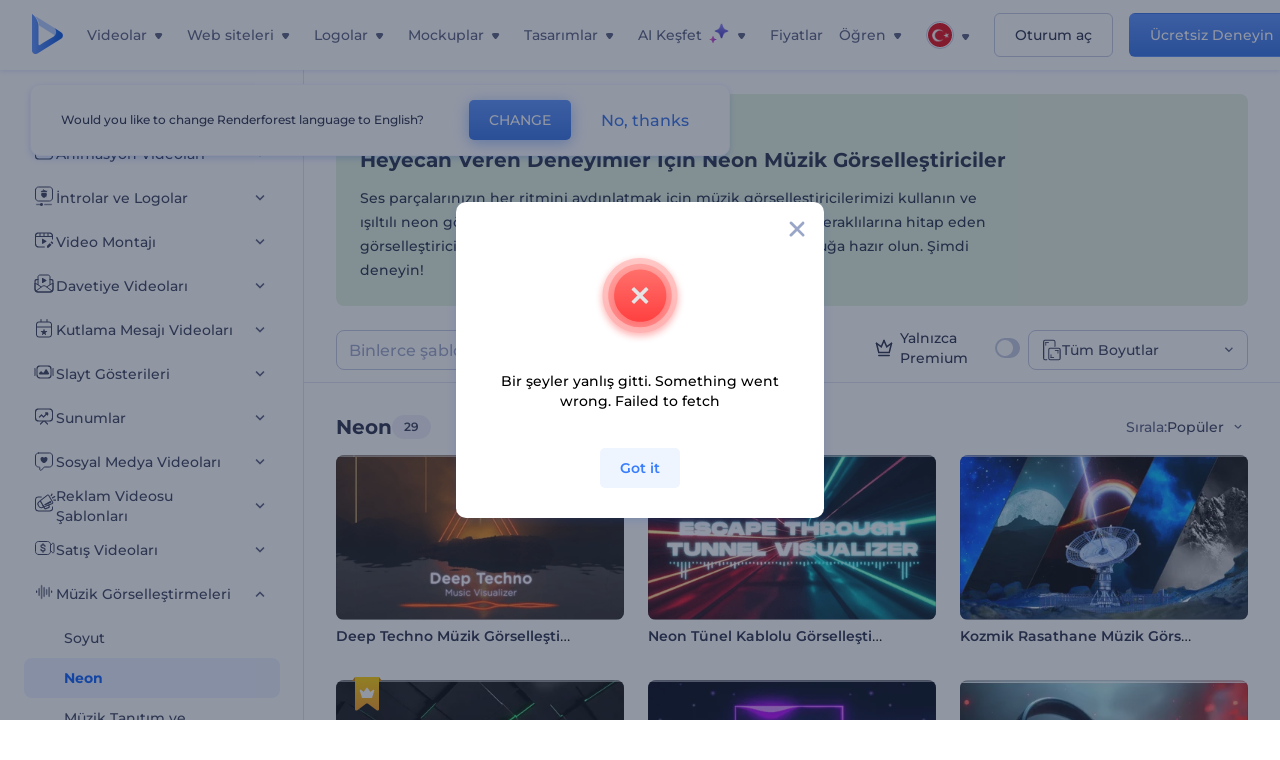

--- FILE ---
content_type: text/html; charset=utf-8
request_url: https://www.renderforest.com/tr/music-visualisations/neon
body_size: 161492
content:
<!DOCTYPE html><html lang="tr" dir="ltr"><head><style>.freeze-scroll,img{max-width:100%}.nav-dropdown_item,.nav-dropdown_list,ol,ul{list-style:none}address,body,figure,h1,h2,h3,h4,h5,h6,li,p,ul{margin:0;padding:0}a,a:active,a:focus,a:hover,a:visited{text-decoration:none!important}a{-webkit-tap-highlight-color:transparent}body{min-width:320px}*,:after,:before{box-sizing:border-box}.rf-rectangle-btn{display:inline-block;background:linear-gradient(180deg,#5690FF 0,#387DFF 100%) no-repeat;box-shadow:0 3px 9px rgba(56,125,255,.2);border-radius:10px;color:#FFF;cursor:pointer;transition:all .1s linear;text-decoration:none;border:none;font-weight:400;white-space:nowrap;user-select:none}.nav-item-link,.tablet-nav__link{font-weight:500;font-size:14px;white-space:nowrap}.rf-rectangle-btn:hover{box-shadow:0 3px 16px 0 rgba(56,125,255,.5);background-image:linear-gradient(-179deg,#6EA0FF 5%,#518DFF 97%);color:#FFF}.rf-rectangle-btn:active{background-image:linear-gradient(-179deg,#4D88F9 0,#206CFD 96%)}.rf-rectangle-btn.rf-40{height:40px;line-height:40px;padding:0 20px;font-size:14px}@keyframes iconBouncingAnimation{0%,99%{transform:scale(0)}12.5%,87.5%{transform:scale(.25)}25%,75%{transform:scale(.5)}37.5%,62.5%{transform:scale(.75)}50%{transform:scale(1)}}a:not(:disabled):not(.disabled),button:not(:disabled):not(.disabled){cursor:pointer}.freeze-scroll{position:fixed!important;left:0;right:0;width:100%}button,input,textarea{font-family:inherit}body.scroll-off,html.scroll-off{overflow:hidden!important}.current-lang,.user-account-name{padding:0}.tablet-nav{display:none;align-self:stretch}@media only screen and (min-width:769px) and (max-width:1150px){.tablet-nav{display:flex}}.tablet-nav__list{display:flex;padding:0;list-style-type:none}.tablet-nav__item{display:flex;margin:0 20px}.tablet-nav__link{color:var(--text-color);line-height:70px;position:relative}.tablet-nav__link.active,.tablet-nav__link.link{color:var(--user-text-color)}.tablet-nav__link.active{cursor:default!important;pointer-events:none}.tablet-nav__link.active:after{border-radius:2px;background-color:var(--user-text-color);content:'';position:absolute;left:0;right:0;bottom:0;height:4px;width:100%}.rf-caret{position:relative;display:flex;justify-content:center;align-items:center;width:20px;height:20px;transition:transform .3s ease,border-color .2s linear;transform:translateY(-1px);pointer-events:none}.rf-caret.white:after{border-color:#FFF}.rf-caret:after{content:'';transform:rotate(45deg);border:var(--text-color) solid;border-width:0 2px 2px 0;padding:2px;transition:inherit}@media only screen and (max-width:1024px){.rf-caret:after{border-color:var(--text-hover-color)}}.main-header{--bg-color:#fff;--text-color:#545F7E;--text-hover-color:#252E48;--user-text-color:#3271E6;--user-text-hover-color:#004BD6;--user-color:#4E5A81;--tablet-text:#545F7E;position:relative;width:100%;height:70px;-webkit-overflow-scrolling:touch;background-color:var(--bg-color);z-index:103;transition:all .2s linear}@media only screen and (min-width:1151px){.main-header:not(.transparent):not(.desktop-fixed).fixed{background-color:rgba(255,255,255,.5);-webkit-backdrop-filter:blur(10px);backdrop-filter:blur(10px);box-shadow:0 6px 6px rgba(0,82,224,.1)}.main-header:not(.transparent):not(.desktop-fixed).fixed.firefox{background-color:rgba(255,255,255,.9)}.main-header.transparent{--bg-color:rgba(0, 0, 0, 0);--text-color:#545F7E;--text-hover-color:#252E48;--user-text-color:var(--text-color);--user-text-hover-color:var(--text-hover-color)}}@media only screen and (min-width:1151px) and (min-width:1151px){.main-header.transparent{background:0 0}}@media only screen and (min-width:1151px){.main-header.landing-header.transparent.spec-header .current-lang,.main-header.landing-header.transparent.spec-header .nav-item-link{color:#fff;transition:none}.main-header.transparent .user-menu-dropdown{top:55px}.main-header.cancel-subscription-header .main-navbar,.main-header.landing-header .main-nav-wrapper,.main-header.landing-header .main-navbar{justify-content:flex-end}.main-header.landing-header .change-lang-wrapper,.main-header.landing-header .main-nav-wrapper{margin:0}.main-header.landing-header.transparent:not(.spec-header){background-color:#fff}.main-header.landing-header.transparent.spec-header .nav-item-link:hover{opacity:.75}.main-header.landing-header.transparent.spec-header .nav-item-caret>svg>path{fill:#fff}}@media only screen and (max-width:1150px){.main-header{box-shadow:0 6px 6px rgba(0,82,224,.1);--tablet-text:#545F7E}}.main-header.with-submenu{margin-bottom:50px}.main-header.fixed{position:fixed;top:0;left:0}@media only screen and (min-width:769px){.main-header.desktop-fixed{box-shadow:0 2px 4px rgba(0,82,224,.12);position:fixed;top:0;left:0}}@media only screen and (min-width:1021px){.main-header.rf-promo-space-top{transform:translateY(52px)}}.main-header .main-header-container{padding:0 30px;width:100%;max-width:1700px;margin:0 auto;height:100%;display:flex;flex-direction:row;justify-content:space-between;align-items:center}@media only screen and (min-width:601px) and (max-width:767px){.main-header .main-header-container{padding:0 20px}}.main-header.desktop-fixed .main-header-container{max-width:1920px;padding:0 32px}.main-logo{height:100%;display:flex;align-items:center;flex:0 0 175px}@media only screen and (max-width:1600px){.main-logo{flex:0 0 31px}}.menu-right-wrapper{width:100%;height:100%}@media only screen and (max-width:1150px){.menu-right-wrapper{background:rgba(37,46,72,.4);backdrop-filter:blur(2px);-webkit-backdrop-filter:blur(2px);height:calc(100vh - 69px);height:calc(100dvh - 69px);width:100%;position:fixed;z-index:99;top:69px;display:block}html[dir=ltr] .menu-right-wrapper{left:0;transform:translateX(100%)}html[dir=rtl] .menu-right-wrapper{right:0;transform:translateX(-100%)}.menu-right-wrapper.pd-t-0{padding:0 0 30px}html[dir=ltr] .menu-right-wrapper.show,html[dir=ltr] .menu-right-wrapper.show .main-menu-wrapper,html[dir=rtl] .menu-right-wrapper.show,html[dir=rtl] .menu-right-wrapper.show .main-menu-wrapper{transform:translateX(0)}}.main-menu-wrapper{display:flex;justify-content:flex-end;align-items:center;height:100%}.main-menu-wrapper .main-navbar{display:flex;width:100%}@media only screen and (min-width:1151px){.main-menu-wrapper .main-navbar{flex-direction:row;height:100%}.main-menu-wrapper .main-nav-opener.hidden{display:none}}@media only screen and (max-width:1150px){.main-menu-wrapper .main-navbar{flex-direction:column;height:calc(100vh - 70px);height:calc(100dvh - 70px);overflow-y:scroll}.main-menu-wrapper .main-navbar.hidden{overflow:hidden}}.main-menu-wrapper .main-nav-wrapper{border-bottom:1px solid #C1C9E0;display:flex;height:100%}.main-menu-wrapper .main-nav-wrapper__empty{flex-grow:1}@media only screen and (min-width:1151px){.main-menu-wrapper .main-nav-wrapper{border:none;margin-inline-start:16px}.main-menu-wrapper .main-nav-ai{flex-grow:1}.main-menu-wrapper .main-nav-ai .nav-dropdown_item{padding-left:8px;padding-right:8px}}@media only screen and (min-width:1367px){.main-menu-wrapper .main-nav-wrapper{margin-inline-start:28px}}@media only screen and (min-width:1441px){.main-menu-wrapper .main-nav-wrapper{margin-inline-start:48px}}@media only screen and (min-width:1601px){.main-menu-wrapper .main-nav-wrapper{margin-inline-start:65px}}.main-menu-wrapper .main-nav-ai__icon{height:24px;margin-inline-start:4px;position:relative;width:24px}.main-menu-wrapper .main-nav-ai__icon:after,.main-menu-wrapper .main-nav-ai__icon:before{animation-name:iconBouncingAnimation;animation-duration:1.8s;animation-iteration-count:infinite;animation-play-state:running;animation-timing-function:ease-in-out;background-position:center;background-repeat:no-repeat;background-size:contain;content:'';position:absolute;transform:scale(0);transform-origin:center}.main-menu-wrapper .main-nav-ai__icon:after{animation-name:iconBouncingAnimation;background-image:url(https://static.rfstat.com/renderforest/images/v2/new-homepage/header/ai-icon-1.svg);height:16px;right:0;top:0;width:17px}.main-menu-wrapper .main-nav-ai__icon:before{animation-delay:.6s;background-image:url(https://static.rfstat.com/renderforest/images/v2/new-homepage/header/ai-icon-2.svg);bottom:0;height:15px;left:0;width:14px}@media only screen and (max-width:1150px){.main-menu-wrapper .main-nav-ai.main-nav-item{border-bottom:1px solid #C1C9E0}.main-menu-wrapper .main-nav-ai .nav-dropdown_item{border-bottom:1px solid #EEF5FF}.main-menu-wrapper .main-nav-ai .nav-dropdown_link{align-items:center;display:flex;height:60px;padding:0 20px}}.main-menu-wrapper .main-nav{display:flex;justify-content:flex-end;height:100%;list-style-type:none!important}.main-menu-wrapper.rf-ar .nav-dropdown_link-more:after{transform:translateX(0) rotate(180deg)}@media only screen and (min-width:1151px){.main-menu-wrapper .main-nav .nav-dropdown_list{column-gap:32px;display:grid;grid-template-rows:repeat(5,1fr);grid-auto-flow:column}.main-menu-wrapper .main-nav .nav-dropdown_list.single-column{column-gap:unset;display:initial}.main-menu-wrapper .main-nav .nav-dropdown_header-title.videos,.main-menu-wrapper .main-nav .nav-dropdown_header-title:hover{background-color:#EEF5FF}.main-menu-wrapper .nav-item-link{padding-left:8px;padding-right:8px}.main-menu-wrapper .main-nav .nav-dropdown{display:flex;flex-direction:column}.main-menu-wrapper .main-nav .nav-dropdown_header-title{align-items:center;border-radius:10px;color:#545F7E;display:flex;padding-left:16px;padding-right:16px;line-height:64px;height:64px}.main-menu-wrapper .main-nav .nav-dropdown_header-title.videos:before{background-image:url(https://static.rfstat.com/renderforest/images/v2/new-homepage/header/video_icon.svg),linear-gradient(180deg,#47D6E2 0,#3271E6 100%);background-image:image-set("https://static.rfstat.com/renderforest/images/v2/new-homepage/header/video_icon.png?v=2" type("image/png"),"https://static.rfstat.com/renderforest/images/v2/new-homepage/header/video_icon.svg" type("image/svg")),linear-gradient(180deg,#47D6E2 0,#3271E6 100%)}.main-menu-wrapper .main-nav .nav-dropdown_header-title.websites:before{background-image:url(https://static.rfstat.com/renderforest/images/v2/new-homepage/header/website_icon.svg),linear-gradient(180deg,#F45FE8 0,#766DE8 100%);background-image:image-set("https://static.rfstat.com/renderforest/images/v2/new-homepage/header/website_icon.png?v=2" type("image/png"),"https://static.rfstat.com/renderforest/images/v2/new-homepage/header/website_icon.svg" type("image/svg")),linear-gradient(180deg,#F45FE8 0,#766DE8 100%)}.main-menu-wrapper .main-nav .nav-dropdown_header-title.logos:before{background-image:url(https://static.rfstat.com/renderforest/images/v2/new-homepage/header/logo_icon.svg),linear-gradient(180deg,#FFD200 0,#BAAC00 100%);background-image:image-set("https://static.rfstat.com/renderforest/images/v2/new-homepage/header/logo_icon.png?v=2" type("image/png"),"https://static.rfstat.com/renderforest/images/v2/new-homepage/header/logo_icon.svg" type("image/svg")),linear-gradient(180deg,#FFD200 0,#BAAC00 100%)}.main-menu-wrapper .main-nav .nav-dropdown_header-title.mockups:before{background-image:url(https://static.rfstat.com/renderforest/images/v2/new-homepage/header/mockup_icon.svg),linear-gradient(180deg,#5CF0BE 0,#41BA82 100%);background-image:image-set("https://static.rfstat.com/renderforest/images/v2/new-homepage/header/mockup_icon.png?v=2" type("image/png"),"https://static.rfstat.com/renderforest/images/v2/new-homepage/header/mockup_icon.svg" type("image/svg")),linear-gradient(180deg,#5CF0BE 0,#41BA82 100%)}.main-menu-wrapper .main-nav .nav-dropdown_header-title.designs:before{background-image:url(https://static.rfstat.com/renderforest/images/v2/new-homepage/header/graphic_icon.svg),linear-gradient(180deg,#F560B6 0,#F2446C 100%);background-image:image-set("https://static.rfstat.com/renderforest/images/v2/new-homepage/header/graphic_icon.png?v=2" type("image/png"),"https://static.rfstat.com/renderforest/images/v2/new-homepage/header/graphic_icon.svg" type("image/svg")),linear-gradient(180deg,#F560B6 0,#F2446C 100%)}.main-menu-wrapper .main-nav .nav-dropdown_header-title:before{background-position:center;background-repeat:no-repeat;background-size:contain;border-radius:10px;box-shadow:inset 2px 2px 3px rgba(255,255,255,.3);content:'';display:inline-block;flex:0 0 32px;height:32px;margin-inline-end:12px;width:32px}.main-menu-wrapper .main-nav .nav-dropdown_header-title:hover>span{color:#252E48}.main-menu-wrapper .main-nav .nav-dropdown_header-title.videos:hover{background-color:#CFE0FF}.main-menu-wrapper .main-nav .nav-dropdown_header-title.websites{background-color:#FBF4FF}.main-menu-wrapper .main-nav .nav-dropdown_header-title.websites:hover{background-color:#F3E1FD}.main-menu-wrapper .main-nav .nav-dropdown_header-title.logos{background-color:#FFFADF}.main-menu-wrapper .main-nav .nav-dropdown_header-title.logos:hover{background-color:#FAF1C0}.main-menu-wrapper .main-nav .nav-dropdown_header-title.mockups{background-color:#ECFFF8}.main-menu-wrapper .main-nav .nav-dropdown_header-title.mockups:hover{background-color:#D5FAEC}.main-menu-wrapper .main-nav .nav-dropdown_header-title.designs{background-color:#FFF1F8}.main-menu-wrapper .main-nav .nav-dropdown_header-title.designs:hover{background-color:#FBD9EA}.main-menu-wrapper .nav-dropdown{left:-30px}.main-menu-wrapper .nav-dropdown.learn{left:unset;right:-100px}.main-menu-wrapper .nav-dropdown_link-more:after{transform:translateX(0) rotate(0)}.main-menu-wrapper .nav-dropdown_link-more:hover:after{transform:translateX(4px) rotate(0)}.main-menu-wrapper .nav-dropdown_header-title:hover>span,.main-menu-wrapper .nav-dropdown_item:hover>.nav-dropdown_link{transform:translateX(4px)}.main-menu-wrapper .nav-dropdown_item.new:hover>.nav-dropdown_link:after{transform:translateX(-4px)}.main-menu-wrapper .lang-item:hover,.main-menu-wrapper .user-menu__item:hover>.user-menu__link,.main-menu-wrapper .user-menu__link-icon:hover>span{transform:translateX(4px)}.main-menu-wrapper .user-menu{right:0}.main-menu-wrapper.rf-ar .nav-dropdown{left:unset;right:-30px}.main-menu-wrapper.rf-ar .nav-dropdown.learn{left:-100px;right:unset}.main-menu-wrapper.rf-ar .nav-dropdown_link-more:hover:after{transform:translateX(-4px) rotate(180deg)}.main-menu-wrapper.rf-ar .nav-dropdown_header-title:hover>span,.main-menu-wrapper.rf-ar .nav-dropdown_item:hover>.nav-dropdown_link{transform:translateX(-5px)}.main-menu-wrapper.rf-ar .nav-dropdown_item.new:hover>.nav-dropdown_link:after{transform:translateX(5px)}.main-menu-wrapper.rf-ar .lang-item:hover,.main-menu-wrapper.rf-ar .user-menu__item:hover>.user-menu__link,.main-menu-wrapper.rf-ar .user-menu__link-icon:hover>span{transform:translateX(-5px)}.main-menu-wrapper.rf-ar .user-menu{left:0;right:unset}}@media only screen and (min-width:1367px){.main-menu-wrapper .nav-item-link{padding-left:12px;padding-right:12px}}@media only screen and (min-width:1601px){.main-menu-wrapper .nav-item-link{padding-left:15px;padding-right:15px}}@media only screen and (max-width:1150px){.main-menu-wrapper{align-items:flex-start;background:#fff;box-shadow:inset 0 6px 12px 0 rgba(0,82,224,.101);flex-direction:column;justify-content:flex-start;overflow-x:hidden;overflow-y:auto;overscroll-behavior:contain;position:absolute;transition:all .12s ease-in-out;width:306px}html[dir=ltr] .main-menu-wrapper{right:0;transform:translateX(300px)}html[dir=rtl] .main-menu-wrapper{left:0;transform:translateX(-300px)}}@media only screen and (min-width:1151px){.main-nav-item{height:100%;position:relative;z-index:2}.main-nav-item.current-page{position:static;z-index:1}.main-nav-item.current-page .nav-item-link.active{cursor:default}}.triangle-wrap{opacity:0;width:100%;position:relative;pointer-events:none}.triangle-wrap.open-triangle{opacity:1!important}.triangle-wrap .triangle{pointer-events:none;position:absolute;left:50%;bottom:0;transform:translateX(-50%);width:0;border-bottom:solid 10px #3271E6!important;border-right:solid 10px transparent;border-left:solid 10px transparent}.triangle-wrap .triangle.hidden{display:none!important}.nav-item-link{display:inline-flex;align-items:center;height:100%;color:var(--text-color);cursor:pointer;transition:.2s linear}@media only screen and (max-width:1150px){.nav-item-link.homepage.mobile-side-trigger.videos:before{background-image:url(https://static.rfstat.com/renderforest/images/v2/new-homepage/header/video_icon.svg),linear-gradient(180deg,#47D6E2 0,#3271E6 100%);background-image:image-set("https://static.rfstat.com/renderforest/images/v2/new-homepage/header/video_icon.png?v=2" type("image/png"),"https://static.rfstat.com/renderforest/images/v2/new-homepage/header/video_icon.svg" type("image/svg")),linear-gradient(180deg,#47D6E2 0,#3271E6 100%)}.nav-item-link.homepage.mobile-side-trigger.websites:before{background-image:url(https://static.rfstat.com/renderforest/images/v2/new-homepage/header/website_icon.svg),linear-gradient(180deg,#F45FE8 0,#766DE8 100%);background-image:image-set("https://static.rfstat.com/renderforest/images/v2/new-homepage/header/website_icon.png?v=2" type("image/png"),"https://static.rfstat.com/renderforest/images/v2/new-homepage/header/website_icon.svg" type("image/svg")),linear-gradient(180deg,#F45FE8 0,#766DE8 100%)}.nav-item-link.homepage.mobile-side-trigger.logos:before{background-image:url(https://static.rfstat.com/renderforest/images/v2/new-homepage/header/logo_icon.svg),linear-gradient(180deg,#FFD200 0,#BAAC00 100%);background-image:image-set("https://static.rfstat.com/renderforest/images/v2/new-homepage/header/logo_icon.png?v=2" type("image/png"),"https://static.rfstat.com/renderforest/images/v2/new-homepage/header/logo_icon.svg" type("image/svg")),linear-gradient(180deg,#FFD200 0,#BAAC00 100%)}.nav-item-link.homepage.mobile-side-trigger.mockups:before{background-image:url(https://static.rfstat.com/renderforest/images/v2/new-homepage/header/mockup_icon.svg),linear-gradient(180deg,#5CF0BE 0,#41BA82 100%);background-image:image-set("https://static.rfstat.com/renderforest/images/v2/new-homepage/header/mockup_icon.png?v=2" type("image/png"),"https://static.rfstat.com/renderforest/images/v2/new-homepage/header/mockup_icon.svg" type("image/svg")),linear-gradient(180deg,#5CF0BE 0,#41BA82 100%)}.nav-item-link.homepage.mobile-side-trigger.designs:before{background-image:url(https://static.rfstat.com/renderforest/images/v2/new-homepage/header/graphic_icon.svg),linear-gradient(180deg,#F560B6 0,#F2446C 100%);background-image:image-set("https://static.rfstat.com/renderforest/images/v2/new-homepage/header/graphic_icon.png?v=2" type("image/png"),"https://static.rfstat.com/renderforest/images/v2/new-homepage/header/graphic_icon.svg" type("image/svg")),linear-gradient(180deg,#F560B6 0,#F2446C 100%)}.nav-item-link.homepage.mobile-side-trigger:before{background-position:center;background-repeat:no-repeat;background-size:contain;border-radius:10px;box-shadow:inset 2px 2px 3px rgba(255,255,255,.3);content:'';display:inline-block;flex:0 0 32px;height:32px;margin-inline-end:12px;width:32px}}.nav-item-wrap{display:none}@media only screen and (min-width:1151px){.nav-item-link.homepage+.nav-dropdown:hover,.nav-item-link.homepage:hover+.nav-dropdown,.nav-item-link.homepage:hover>.nav-dropdown{visibility:visible;opacity:1}.nav-item-link.homepage{cursor:default}.nav-item-link.homepage>span>svg{transition:all .3s ease;vertical-align:bottom}.nav-item-link.homepage:hover span>svg{transform:rotate(-180deg);transform-origin:50% 52%}.nav-item-link.homepage:hover>path{fill:#252E48}.nav-item-link.homepage+.nav-dropdown:hover .nav-dropdown_header-title,.nav-item-link.homepage+.nav-dropdown:hover .nav-dropdown_header-title>span,.nav-item-link.homepage+.nav-dropdown:hover .nav-dropdown_link,.nav-item-link.homepage:hover .nav-dropdown_header-title,.nav-item-link.homepage:hover .nav-dropdown_header-title>span,.nav-item-link.homepage:hover .nav-dropdown_link,.nav-item-link.homepage:hover .nav-dropdown_link-more:after,.nav-item-link.homepage:hover+.nav-dropdown,.nav-item-link.homepage:hover>.nav-dropdown{transition:all .3s ease}.nav-item-link:focus,.nav-item-link:hover{color:var(--text-hover-color)}.nav-item-link.active:not(.homepage){color:var(--user-text-color)}.nav-item-wrap.active{display:flex;height:100%}.nav-item-wrap.active:not(.homepage){display:block}.nav-item-wrap.active .nav-item-link{color:var(--user-text-color)}}@media only screen and (max-width:1150px){.nav-item-wrap.homepage{display:flex}.mobile-side-wrap .mobile-side-link,.mobile-side-wrap .mobile-side-link>span{color:#252E48;font-weight:600;border-bottom:1px solid #C1C9E0}.mobile-side-wrap{background-color:#FFF;height:100%;overscroll-behavior:contain;position:fixed;right:0;top:0;transition:all .12s ease-in-out;width:306px;z-index:11}html[dir=ltr] .mobile-side-wrap{transform:translateX(306px)}html[dir=rtl] .mobile-side-wrap{transform:translateX(-306px)}html[dir=ltr] .mobile-side-wrap.active,html[dir=rtl] .mobile-side-wrap.active{transform:translateX(0)}.mobile-side-wrap .mobile-side-link{align-items:center;background-color:#F5F8FE;box-shadow:inset 0 6px 12px 0 rgba(0,82,224,.101);display:flex;font-size:14px;height:60px;justify-content:center;padding:0 40px}.mobile-side-wrap .mobile-side-back{width:40px;height:40px;background-position:40% 50%;background-repeat:no-repeat;background-image:url(https://static.rfstat.com/renderforest/images/v2/new-homepage/chevron-left.svg);background-image:image-set("https://static.rfstat.com/renderforest/images/v2/new-homepage/chevron-left.webp" type("image/webp"),"https://static.rfstat.com/renderforest/images/v2/new-homepage/chevron-left.svg" type("image/svg"));display:block;position:absolute;top:10px}html[dir=ltr] .mobile-side-wrap .mobile-side-back{left:0}html[dir=rtl] .mobile-side-wrap .mobile-side-back{right:0}.mobile-side-wrap .mobile-side-back.rf-ar{background-position:60% 50%;background-repeat:no-repeat;background-image:url(https://static.rfstat.com/renderforest/images/v2/new-homepage/chevron-right.svg);background-image:image-set("https://static.rfstat.com/renderforest/images/v2/new-homepage/chevron-right.webp" type("image/webp"),"https://static.rfstat.com/renderforest/images/v2/new-homepage/chevron-right.svg" type("image/svg"))}.mobile-side-wrap .nav-dropdown{height:calc(100vh - 80px);height:calc(100dvh - 80px)}.mobile-side-wrap .nav-dropdown_container{flex-direction:column;gap:unset;height:100%;margin-bottom:0;margin-top:0;max-height:calc(100% - 120px);overflow-y:scroll}.mobile-side-wrap .nav-dropdown_list-wrap{margin-left:24px;margin-right:24px;padding-bottom:12px;padding-top:16px}.mobile-side-wrap .nav-dropdown_list-wrap:first-child{border-bottom:1px solid #C1C9E0}.mobile-side-wrap .nav-dropdown_header-subtitle{margin-bottom:12px;padding-left:8px;padding-right:8px}.mobile-side-wrap .nav-dropdown_link{align-items:center;display:flex;padding:10px 8px}.mobile-side-wrap .nav-dropdown_link-more{border-top:1px solid #C1C9E0;box-shadow:0 -4px 10px 0 rgba(0,82,224,.08);text-align:center}.mobile-side-wrap.nav-dropdown_list .nav-dropdown_item{margin-left:24px;margin-right:24px}.mobile-side-wrap.nav-dropdown_list .nav-mobile-back{margin-bottom:16px}}.nav-dropdown_header-title>span{color:#545F7E;font-size:14px;font-weight:500}.nav-dropdown_header-subtitle{color:#7683A8;font-size:14px;font-weight:500;line-height:18px;margin-bottom:16px}.nav-dropdown_container{display:flex;gap:48px;margin-bottom:24px;margin-top:24px}.nav-dropdown_item.new>a{align-items:center;display:flex;justify-content:space-between}.nav-dropdown_item.new>a:after{background-image:linear-gradient(270deg,#FF69B4 0,#8A2BE2 100%);border-radius:3px;color:#FFF;content:attr(data-new);display:inline-block;font-size:10px;font-weight:600;height:20px;line-height:20px;margin-inline-start:16px;padding-left:7px;padding-right:7px;transition:transform .3s ease}.nav-dropdown_link{color:#545F7E;display:inline-block;padding:8px 0;font-size:14px;font-weight:500;width:100%}.nav-dropdown_link-more{border-bottom:1px solid #C1C9E0;color:#3271E6;display:block;height:60px;font-size:14px;font-weight:500;line-height:60px;padding:0 20px}.nav-dropdown_link-more:after{background-position:center;background-repeat:no-repeat;background-size:contain;background-image:url(https://static.rfstat.com/renderforest/images/v2/new-homepage/arrow-blue_icon.svg);background-image:image-set("https://static.rfstat.com/renderforest/images/v2/new-homepage/arrow-blue_icon.webp" type("image/webp"),"https://static.rfstat.com/renderforest/images/v2/new-homepage/arrow-blue_icon.svg" type("image/svg"));content:'';display:inline-block;height:24px;margin-inline-start:6px;vertical-align:middle;transform:translateX(0);width:24px}@media only screen and (min-width:1151px) and (max-width:1366px){.nav-dropdown_header-title{line-height:48px;height:48px}.nav-dropdown_container{margin-bottom:16px;margin-top:16px}.nav-dropdown_link,.nav-dropdown_link-more{font-size:12px}}@media only screen and (min-width:1151px){.nav-dropdown_link-more:after:hover{color:#3271E6}.nav-dropdown{background-color:#FFF;box-shadow:0 3px 24px #252E4833;border-radius:16px;min-width:240px;opacity:0;padding:16px;position:absolute;top:100%;visibility:hidden}.nav-dropdown:before{background-color:transparent;content:'';display:block;height:calc(100% + 10px);left:0;position:absolute;top:0;transform:translate(-10px,0);width:calc(100% + 20px);z-index:-1}.nav-dropdown_column:first-child:before,.nav-dropdown_column:nth-child(2):before{background-color:#C1C9E0;bottom:4px;content:'';display:inline-block;top:0;width:1px}.nav-dropdown_column{list-style:none}.nav-dropdown_column:first-child{position:relative}.nav-dropdown_column:first-child:before{position:absolute;right:-24px}.nav-dropdown_column:first-child.rf-ar:before{right:unset;left:-24px}.nav-dropdown_column:nth-child(2){position:relative}.nav-dropdown_column:nth-child(2):before{position:absolute;right:-24px}.nav-dropdown_column:nth-child(2).rf-ar:before{right:unset;left:-24px}.nav-dropdown_header-title>span{font-weight:600}.nav-dropdown_header-title:before{background-color:rgba(84,95,126,.2);background-position:center;background-repeat:no-repeat;background-size:contain}.nav-dropdown_list-wrap:first-child:before,.nav-dropdown_list-wrap:nth-child(2):before{background-color:#C1C9E0;bottom:4px;content:'';display:inline-block;top:0;width:1px}.nav-dropdown_header-title.blogs:before{background-image:url(https://static.rfstat.com/renderforest/images/v2/new-homepage/header/blog_icon.svg);background-image:image-set("https://static.rfstat.com/renderforest/images/v2/new-homepage/header/blog_icon.png?v=2" type("image/png"),"https://static.rfstat.com/renderforest/images/v2/new-homepage/header/blog_icon.svg" type("image/svg"))}.nav-dropdown_header-title.use-cases:before{background-image:url(https://static.rfstat.com/renderforest/images/v2/new-homepage/header/useCaseIcon.svg);background-image:image-set("https://static.rfstat.com/renderforest/images/v2/new-homepage/header/useCaseIcon.png?v=2" type("image/png"),"https://static.rfstat.com/renderforest/images/v2/new-homepage/header/useCaseIcon.svg" type("image/svg"))}.nav-dropdown_header-title.helps:before{background-image:url(https://static.rfstat.com/renderforest/images/v2/new-homepage/header/help_icon.svg);background-image:image-set("https://static.rfstat.com/renderforest/images/v2/new-homepage/header/help_icon.png?v=2" type("image/png"),"https://static.rfstat.com/renderforest/images/v2/new-homepage/header/help_icon.svg" type("image/svg"))}.nav-dropdown_list-wrap{padding-left:6px;padding-right:6px}.nav-dropdown_list-wrap:first-child{position:relative}.nav-dropdown_list-wrap:first-child:before{position:absolute;right:-24px}.nav-dropdown_list-wrap:first-child.rf-ar:before{right:unset;left:-24px}.nav-dropdown_list-wrap:nth-child(2){position:relative}.nav-dropdown_list-wrap:nth-child(2):before{position:absolute;right:-24px}.nav-dropdown_list-wrap:nth-child(2).rf-ar:before{right:unset;left:-24px}.nav-dropdown_item{color:#545F7E}.nav-dropdown_item:hover>.nav-dropdown_link{color:#252E48}.nav-dropdown_item.new{background-color:#F4F3FF;border-radius:4px;transition:background-color .3s ease}.nav-dropdown_item.new:hover{background-color:#E9E8FF}.nav-dropdown_link{white-space:nowrap}.nav-dropdown_link-more{align-self:center;border:none;height:auto;line-height:32px}.nav-dropdown.learn{display:flex;gap:48px;width:unset}.nav-dropdown.learn .nav-dropdown_header-title{align-items:center;border-radius:8px;color:#545F7E;display:flex;line-height:50px;height:50px;padding-left:8px;padding-right:8px}}@media only screen and (min-width:1151px) and (min-width:1151px) and (max-width:1366px){.nav-dropdown.learn .nav-dropdown_header-title{line-height:48px;height:48px}}@media only screen and (min-width:1151px){.nav-dropdown.learn .nav-dropdown_header-title:before{border-radius:10px;box-shadow:inset 2px 2px 3px rgba(255,255,255,.3);content:'';display:inline-block;flex:0 0 32px;height:32px;margin-inline-end:12px;width:32px}.nav-dropdown.learn .nav-dropdown_header-title:hover{background-color:#EEF5FF}.nav-dropdown.learn .nav-dropdown_header-title:hover>span{color:#252E48}.nav-dropdown.learn .nav-dropdown_list{padding-left:10px;padding-right:10px}.nav-dropdown .nav-mobile-back{display:none}}@media only screen and (min-width:1601px){.nav-dropdown{padding:24px}}@media only screen and (max-width:1150px){.nav-dropdown.learn .nav-dropdown_header-title.explore:before{background-image:url(https://static.rfstat.com/renderforest/images/v2/new-homepage/header/explore_icon.svg);background-image:image-set("https://static.rfstat.com/renderforest/images/v2/new-homepage/header/explore_icon.png?v=2" type("image/png"),"https://static.rfstat.com/renderforest/images/v2/new-homepage/header/explore_icon.svg" type("image/svg"))}.nav-dropdown.learn .nav-dropdown_header-title.blogs:before{background-image:url(https://static.rfstat.com/renderforest/images/v2/new-homepage/header/blog_icon.svg);background-image:image-set("https://static.rfstat.com/renderforest/images/v2/new-homepage/header/blog_icon.png?v=2" type("image/png"),"https://static.rfstat.com/renderforest/images/v2/new-homepage/header/blog_icon.svg" type("image/svg"))}.nav-dropdown.learn .nav-dropdown_header-title.use-cases:before{background-image:url(https://static.rfstat.com/renderforest/images/v2/new-homepage/header/useCaseIcon.svg);background-image:image-set("https://static.rfstat.com/renderforest/images/v2/new-homepage/header/useCaseIcon.png?v=2" type("image/png"),"https://static.rfstat.com/renderforest/images/v2/new-homepage/header/useCaseIcon.svg" type("image/svg"))}.nav-dropdown.learn .nav-dropdown_header-title.helps:before{background-image:url(https://static.rfstat.com/renderforest/images/v2/new-homepage/header/help_icon.svg);background-image:image-set("https://static.rfstat.com/renderforest/images/v2/new-homepage/header/help_icon.png?v=2" type("image/png"),"https://static.rfstat.com/renderforest/images/v2/new-homepage/header/help_icon.svg" type("image/svg"))}.nav-dropdown.learn .nav-dropdown_header-title:before{background-color:rgba(84,95,126,.2);background-position:center;background-repeat:no-repeat;background-size:contain;border-radius:10px;box-shadow:inset 2px 2px 3px rgba(255,255,255,.3);content:'';display:inline-block;flex:0 0 32px;height:32px;margin-inline-end:12px;width:32px}}.submenu-inner_menu,.tag-menu{display:none;bottom:0;list-style-type:none;position:absolute}.submenu-inner_menu{left:50%;padding:0;min-width:100%;transform:translate(-50%,100%)}.submenu-inner_menu__item .submenu-item-link{justify-content:flex-start;line-height:2.88;white-space:nowrap;color:#B9CFFF}.submenu-inner_menu__item .submenu-item-link.active{background-color:#5690FF;color:#FFF}.tag-menu_indicator{cursor:pointer}@media only screen and (max-width:1299px){.tag-menu_indicator{display:none}}.tag-menu{right:-52%;flex-wrap:wrap;padding:10px;width:79.12vw;background-color:#3271E6;max-width:1156px;transform:translateY(100%)}.tag-menu.rf-ar{right:auto;left:-108%}@media only screen and (min-width:1300px){.submenu-inner_menu,.tag-menu{max-height:calc((100vh) - 130px);overflow-y:auto;-webkit-overflow-scrolling:touch;-ms-scroll-chaining:contain contain;overscroll-behavior:contain contain}}.tag-menu__item{margin:6px 10px;border-radius:10px;overflow:hidden}.tag-menu__item__link{display:block;padding:6px 10px;font-size:14px;font-weight:500;color:#FFF;background:rgba(0,82,224,.5);transition:.2s linear}.tag-menu__item__link:hover{background:#5690FF}.tag-menu__item__link:focus{color:#FFF}.tag-menu__item__link.active{background:#FFF;color:#387dff}.tag-menu__item__link:not(.active):hover{color:#FFF}.nav-item-submenu-wrap{z-index:100;background-color:#3271E6;list-style-type:none!important;position:absolute;left:0;top:70px;width:100%;opacity:0;height:50px;display:none;flex-direction:row;align-items:center}@media only screen and (min-width:1300px){.nav-item-submenu-wrap{transition:all .35s;padding:0 20px}.nav-item-submenu-wrap.createVideo.rf-jp .submenu-item-link{font-size:12px}}.nav-item-submenu-wrap.open-submenu{display:flex;justify-content:center;opacity:1}@media screen and (max-width:1024px){.nav-item-submenu-wrap.open-submenu{flex-direction:column}}.nav-item-submenu-item{height:100%}.nav-item-submenu-item.tag-menu_indicator .submenu-item-link{background-color:#2770f6}.nav-item-submenu-item.tag-menu_indicator .submenu-item-link:hover{background-color:#5690FF}.nav-item-submenu-item.has-menu{position:relative}@media only screen and (min-width:1151px){.nav-item-submenu-item.has-menu:hover .rf-caret{transform:rotate(180deg) translateY(-3px)}.nav-item-submenu-item.has-menu:hover .submenu-inner_menu{display:block}.nav-item-submenu-item.has-menu:hover .tag-menu{display:flex}}.submenu-item-link{font-size:14px;font-weight:500;padding:0 2vw;color:#FFF;display:flex;align-items:center;justify-content:center;height:100%;background-color:#3271E6;transition:all .2s linear}@media only screen and (min-width:1151px) and (max-width:1365px){.submenu-item-link{padding:0 1vw}}@media only screen and (max-width:1150px){.submenu-item-link .rf-caret{display:none}.sign-btns .sign-btn.sign-up{margin-bottom:12px}}@media only screen and (min-width:1151px){.submenu-item-link:focus{color:#FFF}.submenu-item-link:hover{background-color:#2870f6;color:#FFF}.sign-btns .sign-btn{margin-inline-start:16px}}.submenu-item-link.active{background-color:#5690FF}.sign-btns{align-items:center;display:flex;order:1}.sign-btns .sign-btn{border:none;border-radius:6px;display:inline-block;font-size:14px;height:44px;line-height:42px;padding:0 22px;font-weight:500;transition:all .2s ease;white-space:nowrap}@media only screen and (max-width:1299px){.sign-btns .sign-btn{padding:0 20px}}.sign-btns .sign-btn>svg{margin-inline-end:8px;vertical-align:middle}.sign-btns .sign-btn.sign-in{background-color:transparent;border:1px solid #C1C9E0;color:#252E48}@media only screen and (min-width:1151px) and (max-width:1250px){.sign-btns .sign-btn.sign-in:not(.rf-en){display:none}}.sign-btns .sign-btn.sign-in:focus{background-color:#EEF5FF}.sign-btns .sign-btn.sign-up{background-image:linear-gradient(180deg,#5690FF 0,#3271E6 100%);border:1px solid transparent;color:#FFF}@media only screen and (min-width:1151px){.sign-btns .sign-btn.sign-in:hover{background-color:#EEF5FF}.sign-btns .sign-btn.sign-up:hover{background-image:linear-gradient(180deg,#6EA0FF 0,#518DFF 100%)}}.sign-btns .sign-btn.sign-up:focus{background-image:linear-gradient(180deg,#4D88F9 0,#206CFD 100%)}.change-lang-wrapper{border-bottom:1px solid #C1C9E0;display:flex;height:100%;position:relative}.change-lang-wrapper .nav-item-caret>svg{transition:all .3s ease;vertical-align:middle}@media only screen and (min-width:1151px){.change-lang-wrapper{border:none;line-height:70px;padding-inline-start:8px}.change-lang-wrapper:hover .nav-item-caret>svg{transform:rotate(-180deg);transform-origin:50% 52%}.change-lang-wrapper:hover .nav-item-caret>svg>path{fill:#252E48}.change-lang-wrapper:hover .choose-lang{opacity:1;transition:all .3s ease;visibility:visible}.change-lang-wrapper:hover .choose-lang:before{background-color:transparent;content:'';display:block;height:calc(100% + 10px);left:0;position:absolute;top:0;transform:translate(-10px,0);width:calc(100% + 20px);z-index:-1}.change-lang-wrapper:hover .choose-lang .lang-item{transition:all .2s linear}}@media only screen and (min-width:1151px) and (min-width:1151px){.change-lang-wrapper:hover .flag-wrap{border-color:#545F7E}}.free-trial-link{display:none}.current-lang{align-items:center;background-color:transparent;color:var(--text-color);cursor:pointer;display:flex;font-size:14px;font-weight:500;text-transform:capitalize;transition:all .2s linear}.current-lang .flag-wrap{width:28px;height:28px;border:1px solid #C1C9E0;border-radius:50%;display:flex;align-items:center;justify-content:center;transition:all .3s linear}@media only screen and (max-width:1150px){.nav-item-caret{margin-inline-start:auto}.current-lang .flag-wrap{width:32px;height:32px}}.choose-lang{padding:0 20px}@media screen and (min-width:1151px){.choose-lang{background-color:#FFF;box-shadow:0 3px 24px #252E4833;border-radius:10px;opacity:0;padding:10px 30px;position:absolute;right:0;top:70px;width:200px;visibility:hidden;z-index:100}.choose-lang.rf-ar{right:unset;left:0}}.choose-lang .lang-item{align-items:center;color:#545F7E;display:flex;font-size:14px;font-weight:500;height:50px;line-height:100%}.choose-lang .lang-item .country-name{flex-grow:1;margin-inline-start:15px}.country-name-mobile{display:none}@media only screen and (max-width:1150px){.country-name-mobile{display:block}}.flag-lang-wrap{display:flex;align-items:center;gap:15px}.flag-lang-wrap .country-flag{height:24px;width:24px}@media only screen and (max-width:1150px){.flag-lang-wrap{gap:13px}.flag-lang-wrap .country-flag{height:28px;width:28px}}.country-flag{background-position:center;background-repeat:no-repeat;background-size:cover;border-radius:50%;height:30px;width:30px;display:block}.country-flag.en{background-image:url(https://static.rfstat.com/renderforest/images/v2/new-homepage/flags/flag-en.jpg);background-image:image-set("https://static.rfstat.com/renderforest/images/v2/new-homepage/flags/flag-en.avif" type("image/avif"),"https://static.rfstat.com/renderforest/images/v2/new-homepage/flags/flag-en.jpg" type("image/jpeg"))}.country-flag.pt{background-image:url(https://static.rfstat.com/renderforest/images/v2/new-homepage/flags/flag-br.jpg);background-image:image-set("https://static.rfstat.com/renderforest/images/v2/new-homepage/flags/flag-br.avif" type("image/avif"),"https://static.rfstat.com/renderforest/images/v2/new-homepage/flags/flag-br.jpg" type("image/jpeg"))}.country-flag.es{background-image:url(https://static.rfstat.com/renderforest/images/v2/new-homepage/flags/flag-es.jpg);background-image:image-set("https://static.rfstat.com/renderforest/images/v2/new-homepage/flags/flag-es.avif" type("image/avif"),"https://static.rfstat.com/renderforest/images/v2/new-homepage/flags/flag-es.jpg" type("image/jpeg"))}.country-flag.de{background-image:url(https://static.rfstat.com/renderforest/images/v2/new-homepage/flags/flag-de.jpg);background-image:image-set("https://static.rfstat.com/renderforest/images/v2/new-homepage/flags/flag-de.avif" type("image/avif"),"https://static.rfstat.com/renderforest/images/v2/new-homepage/flags/flag-de.jpg" type("image/jpeg"))}.country-flag.fr{background-image:url(https://static.rfstat.com/renderforest/images/v2/new-homepage/flags/flag-fr.jpg);background-image:image-set("https://static.rfstat.com/renderforest/images/v2/new-homepage/flags/flag-fr.avif" type("image/avif"),"https://static.rfstat.com/renderforest/images/v2/new-homepage/flags/flag-fr.jpg" type("image/jpeg"))}.country-flag.ar{background-image:url(https://static.rfstat.com/renderforest/images/v2/new-homepage/flags/flag-ar.jpg);background-image:image-set("https://static.rfstat.com/renderforest/images/v2/new-homepage/flags/flag-ar.avif" type("image/avif"),"https://static.rfstat.com/renderforest/images/v2/new-homepage/flags/flag-ar.jpg" type("image/jpeg"))}.country-flag.jp{background-image:url(https://static.rfstat.com/renderforest/images/v2/new-homepage/flags/flag-jp.jpg);background-image:image-set("https://static.rfstat.com/renderforest/images/v2/new-homepage/flags/flag-jp.avif" type("image/avif"),"https://static.rfstat.com/renderforest/images/v2/new-homepage/flags/flag-jp.jpg" type("image/jpeg"))}.country-flag.am{background-image:url(https://static.rfstat.com/renderforest/images/v2/new-homepage/flags/flag-am.jpg);background-image:image-set("https://static.rfstat.com/renderforest/images/v2/new-homepage/flags/flag-am.avif" type("image/avif"),"https://static.rfstat.com/renderforest/images/v2/new-homepage/flags/flag-am.jpg" type("image/jpeg"))}.country-flag.tr{background-image:url(https://static.rfstat.com/renderforest/images/v2/new-homepage/flags/flag-tr.jpg);background-image:image-set("https://static.rfstat.com/renderforest/images/v2/new-homepage/flags/flag-tr.avif" type("image/avif"),"https://static.rfstat.com/renderforest/images/v2/new-homepage/flags/flag-tr.jpg" type("image/jpeg"))}.country-flag.ru{background-image:url(https://static.rfstat.com/renderforest/images/v2/new-homepage/flags/flag-ru.jpg);background-image:image-set("https://static.rfstat.com/renderforest/images/v2/new-homepage/flags/flag-ru.avif" type("image/avif"),"https://static.rfstat.com/renderforest/images/v2/new-homepage/flags/flag-ru.jpg" type("image/jpeg"))}.user-menu-wrapper{align-items:center;position:relative;order:1}@media only screen and (min-width:1151px){.user-menu-wrapper:hover,.user-menu-wrapper:hover .user-menu .user-menu__link,.user-menu-wrapper:hover .user-menu .user-menu__link-icon>span{transition:all .3s ease}.user-menu-wrapper{padding-inline-start:18px}.user-menu-wrapper:hover .name-caret>svg{transform:rotate(-180deg);transform-origin:50% 52%}.user-menu-wrapper:hover .name-caret>svg>path{fill:#252E48}.user-menu-wrapper:hover .user-menu{opacity:1;transition:all .3s ease;visibility:visible}.user-menu-wrapper:hover .main-nav-opener .user-icon-wrapper{border-color:#545F7E!important}}.user-menu-wrapper .name-caret>svg{transition:all .3s ease;vertical-align:middle}@media only screen and (min-width:1300px){.user-menu-wrapper{height:100%}.user-menu-wrapper.rf-ar .user-menu-dropdown{right:auto;left:50%;transform:translateX(-67%)}.user-menu-wrapper.rf-ar .user-menu-dropdown .user-menu-dropdown-item:first-child::before{display:none}}.user-menu-wrapper .user-name-overlay{width:100%;height:100%;position:absolute;top:0;left:0;z-index:1;cursor:pointer}@media screen and (max-width:1150px){.user-menu-wrapper .user-name-overlay{height:70px}}.user-menu-wrapper .user-account-name{border:none;outline:0;background:0 0}.user-menu-wrapper .user-account-name .account-btn-wrap{height:fit-content;line-height:19px;font-weight:500;border-radius:20px;cursor:pointer;text-overflow:ellipsis;white-space:nowrap;color:var(--tablet-text);transition:.2s linear}@media only screen and (max-width:1150px){.user-menu-wrapper .user-account-name .account-btn-wrap{background:#FFF;border:none;align-items:center;display:flex;justify-content:space-between}}.user-menu-wrapper .user-account-name .account-btn-wrap .name-caret{display:none}@media only screen and (max-width:1150px){.user-menu-wrapper .user-account-name .account-btn-wrap .name-caret{display:block}}.user-menu-wrapper .user-account-name .signed-user-icon path{fill:currentColor;transition:fill .2s linear}.user-menu-wrapper .user-account-name+.user-menu .account-btn-wrap{display:none;cursor:auto}@media screen and (min-width:1151px){.user-menu-wrapper .user-account-name+.user-menu .account-btn-wrap{display:flex;justify-content:flex-start;align-items:center;padding:22px;border-bottom:1px solid #C1C9E0}.user-menu-wrapper .user-account-name+.user-menu .account-btn-wrap .user-icon-wrapper:hover{border:1px solid #C1C9E0}}@media screen and (min-width:1151px) and (max-width:1366px){.user-menu-wrapper .user-account-name+.user-menu .account-btn-wrap{padding:11px 22px}}.user-menu-wrapper .user-account-name+.user-menu .account-btn-wrap .user-icon-wrapper{cursor:auto}.user-menu-wrapper .user-account-name+.user-menu .account-btn-wrap .mail-text,.user-menu-wrapper .user-account-name+.user-menu .account-btn-wrap .name-text{display:block!important}#header-user-menu .user-name-wrapper{flex:0 0 240px;overflow:hidden}#header-user-menu .mail-text,#header-user-menu .name-text{display:none;overflow:hidden;text-overflow:ellipsis;white-space:nowrap;margin-bottom:3px;margin-inline-start:10px;margin-inline-end:12px;text-align:start;user-select:none}@media screen and (max-width:1150px){#header-user-menu .user-name-wrapper{flex:0 0 200px}#header-user-menu .mail-text,#header-user-menu .name-text{display:block}}#header-user-menu .name-text{font-size:14px;font-weight:600;color:#252E48}#header-user-menu .mail-text{color:#545F7E;font-size:12px;font-weight:400}#header-user-menu .view-account{font-size:12px;font-weight:600;margin-inline-end:7px;margin-inline-start:10px;color:#545F7E;background:linear-gradient(transparent,#545F7E) no-repeat;background-size:0 2px;-webkit-box-decoration-break:clone;box-decoration-break:clone;position:relative;text-decoration:underline;transition:all .3s linear}html[dir=ltr] #header-user-menu .view-account{background-position:left bottom}html[dir=rtl] #header-user-menu .view-account{background-position:right bottom}@media screen and (min-width:769px){#header-user-menu .view-account:hover{background-size:100% 2px}}#header-user-menu .user-icon-wrapper{border:1px solid #C1C9E0;border-radius:30px;padding:1px;transition:all .3s linear}#header-user-menu .user-icon{align-items:center;background-position:center;background-size:cover;background-repeat:no-repeat;background-color:transparent;background-image:var(--user-bg);border-radius:50%;display:flex;justify-content:center;height:38px;overflow:hidden;position:relative;width:38px}@media only screen and (max-width:1299px){#header-user-menu .user-icon .signed-user-icon{transform:translateX(-3px)}#header-user-menu .user-icon .signed-user-icon.rf-ar{transform:translateX(5px)}}.user-menu{opacity:0;width:100%;overflow-x:hidden;overflow-y:auto}@media screen and (min-width:1151px){.user-menu,.user-menu:before{display:block;position:absolute}.user-menu{background-color:#FFF;border-radius:10px;box-shadow:0 3px 24px #252E4833;max-height:calc(100vh - 100px);top:100%;visibility:hidden;width:306px;z-index:100}.user-menu:before{background-color:transparent;content:'';height:calc(100% + 10px);left:0;top:0;transform:translate(-10px,0);width:calc(100% + 20px);z-index:-1}}.user-menu__subtitle{color:#252E48;font-size:12px;font-weight:600;padding:20px 20px 0}.user-menu__list{list-style-type:none;padding:10px 20px}.user-menu__list:not(:last-child){border-bottom:1px solid #C1C9E0}@media screen and (min-width:1025px){.user-menu__item{color:#252E48}}.user-menu__item:not(.sign-out)>.user-menu__link{padding:10px}.user-menu__item.account{display:none}@media only screen and (max-width:1150px){.user-menu__item.account{display:block}}.user-menu__link{color:#545F7E;display:block;padding:10px 0;font-size:14px;font-weight:500}.user-menu__link-icon{align-items:center;border-radius:10px;color:#545F7E;display:flex;line-height:50px;height:50px;padding-left:16px;padding-right:16px}.user-menu__link-icon>span{font-size:14px;font-weight:500;line-height:1.3}.user-menu__link-icon:before{background-color:rgba(84,95,126,.2);background-position:center;background-repeat:no-repeat;background-size:contain;border-radius:10px;box-shadow:inset 2px 2px 3px rgba(255,255,255,.3);content:'';display:inline-block;flex:0 0 32px;height:32px;margin-inline-end:12px;width:32px}.user-menu__link-icon.domains:before{background-image:url(https://static.rfstat.com/renderforest/images/v2/new-homepage/header/domain_icon.svg),linear-gradient(180deg,#FAC538 0,#FF8008 100%);background-image:image-set("https://static.rfstat.com/renderforest/images/v2/new-homepage/header/domain_icon.png?v=2" type("image/png"),"https://static.rfstat.com/renderforest/images/v2/new-homepage/header/domain_icon.svg" type("image/svg")),linear-gradient(180deg,#FAC538 0,#FF8008 100%)}.user-menu__link-icon.ai-images:before{background-image:url(https://static.rfstat.com/renderforest/images/v2/new-homepage/header/ai_images_icon_v2.svg),linear-gradient(180deg,#8980F7 0,#4136C1 100%);background-image:image-set("https://static.rfstat.com/renderforest/images/v2/new-homepage/header/ai_images_icon_v2.png" type("image/png"),"https://static.rfstat.com/renderforest/images/v2/new-homepage/header/ai_images_icon_v2.svg" type("image/svg")),linear-gradient(180deg,#8980F7 0,#4136C1 100%)}.user-menu__link-icon.favorites:before{background-image:url(https://static.rfstat.com/renderforest/images/v2/new-homepage/header/heart_icon.svg);background-image:image-set("https://static.rfstat.com/renderforest/images/v2/new-homepage/header/heart_icon.png?v=2" type("image/png"),"https://static.rfstat.com/renderforest/images/v2/new-homepage/header/heart_icon.svg" type("image/svg"))}.user-menu__link-icon.files:before{background-image:url(https://static.rfstat.com/renderforest/images/v2/new-homepage/header/file_icon.svg);background-image:image-set("https://static.rfstat.com/renderforest/images/v2/new-homepage/header/file_icon.png?v=2" type("image/png"),"https://static.rfstat.com/renderforest/images/v2/new-homepage/header/file_icon.svg" type("image/svg"))}.user-menu__link-icon.account:before{background-image:url(https://static.rfstat.com/renderforest/images/v2/new-homepage/header/account_icon.svg);background-image:image-set("https://static.rfstat.com/renderforest/images/v2/new-homepage/header/account_icon.png?v=2" type("image/png"),"https://static.rfstat.com/renderforest/images/v2/new-homepage/header/account_icon.svg" type("image/svg"))}.user-menu__link-icon.color:before{background-image:url(https://static.rfstat.com/renderforest/images/v2/new-homepage/header/color_icon.svg);background-image:image-set("https://static.rfstat.com/renderforest/images/v2/new-homepage/header/color_icon.png?v=2" type("image/png"),"https://static.rfstat.com/renderforest/images/v2/new-homepage/header/color_icon.svg" type("image/svg"))}.user-menu__link-icon.star:before{background-image:url(https://static.rfstat.com/renderforest/images/v2/new-homepage/header/star_icon.svg);background-image:image-set("https://static.rfstat.com/renderforest/images/v2/new-homepage/header/star_icon.png?v=2" type("image/png"),"https://static.rfstat.com/renderforest/images/v2/new-homepage/header/star_icon.svg" type("image/svg"))}.user-menu__link-icon.videos:before{background-image:url(https://static.rfstat.com/renderforest/images/v2/new-homepage/header/video_icon.svg),linear-gradient(180deg,#47D6E2 0,#3271E6 100%);background-image:image-set("https://static.rfstat.com/renderforest/images/v2/new-homepage/header/video_icon.png?v=2" type("image/png"),"https://static.rfstat.com/renderforest/images/v2/new-homepage/header/video_icon.svg" type("image/svg")),linear-gradient(180deg,#47D6E2 0,#3271E6 100%)}.user-menu__link-icon.websites:before{background-image:url(https://static.rfstat.com/renderforest/images/v2/new-homepage/header/website_icon.svg),linear-gradient(180deg,#F45FE8 0,#766DE8 100%);background-image:image-set("https://static.rfstat.com/renderforest/images/v2/new-homepage/header/website_icon.png?v=2" type("image/png"),"https://static.rfstat.com/renderforest/images/v2/new-homepage/header/website_icon.svg" type("image/svg")),linear-gradient(180deg,#F45FE8 0,#766DE8 100%)}.user-menu__link-icon.logos:before{background-image:url(https://static.rfstat.com/renderforest/images/v2/new-homepage/header/logo_icon.svg),linear-gradient(180deg,#FFD200 0,#BAAC00 100%);background-image:image-set("https://static.rfstat.com/renderforest/images/v2/new-homepage/header/logo_icon.png?v=2" type("image/png"),"https://static.rfstat.com/renderforest/images/v2/new-homepage/header/logo_icon.svg" type("image/svg")),linear-gradient(180deg,#FFD200 0,#BAAC00 100%)}.user-menu__link-icon.mockups:before{background-image:url(https://static.rfstat.com/renderforest/images/v2/new-homepage/header/mockup_icon.svg),linear-gradient(180deg,#5CF0BE 0,#41BA82 100%);background-image:image-set("https://static.rfstat.com/renderforest/images/v2/new-homepage/header/mockup_icon.png?v=2" type("image/png"),"https://static.rfstat.com/renderforest/images/v2/new-homepage/header/mockup_icon.svg" type("image/svg")),linear-gradient(180deg,#5CF0BE 0,#41BA82 100%)}.user-menu__link-icon.designs:before{background-image:url(https://static.rfstat.com/renderforest/images/v2/new-homepage/header/graphic_icon.svg),linear-gradient(180deg,#F560B6 0,#F2446C 100%);background-image:image-set("https://static.rfstat.com/renderforest/images/v2/new-homepage/header/graphic_icon.png?v=2" type("image/png"),"https://static.rfstat.com/renderforest/images/v2/new-homepage/header/graphic_icon.svg" type("image/svg")),linear-gradient(180deg,#F560B6 0,#F2446C 100%)}.user-menu__link-icon:hover{background-color:#EEF5FF}.user-menu__link-icon:hover>span{color:#252E48}.hamburger-wrapper{display:none;margin-right:-10px}.hamburger-wrapper .hamburger-btn{color:#252E48;display:block;font-size:3em;overflow:hidden;position:relative;height:1em;width:1em}.hamburger-wrapper .hamburger-btn svg{fill:currentColor;display:block;height:1em!important;width:1em!important;position:absolute;transition:color .12s,transform NaNs;top:0;left:0}.hamburger-wrapper .hamburger-btn.open #ht{transform:translate(-10%,10%) rotate(45deg)}.hamburger-wrapper .hamburger-btn.open #hm{transform:translateX(-100%)}.hamburger-wrapper .hamburger-btn.open #hb{transform:translate(-10%,-9%) rotate(-45deg)}@media only screen and (max-width:1150px){.main-header,.main-header.with-submenu{margin-bottom:0}.main-menu-wrapper .nav-mobile-item{display:flex;align-items:center;justify-content:space-between;height:60px;padding:0 20px}.main-menu-wrapper .nav-mobile-item.active{color:#252E48}.main-menu-wrapper .nav-mobile-subitem{align-items:center;display:flex;height:60px;padding:0 20px;background-position:92% 50%;background-repeat:no-repeat;background-image:url(https://static.rfstat.com/renderforest/images/v2/new-homepage/chevron-right.svg);background-image:image-set("https://static.rfstat.com/renderforest/images/v2/new-homepage/chevron-right.webp" type("image/webp"),"https://static.rfstat.com/renderforest/images/v2/new-homepage/chevron-right.svg" type("image/svg"))}.main-menu-wrapper .nav-mobile-subitem.rf-ar{background-position:8% 50%;background-repeat:no-repeat;background-image:url(https://static.rfstat.com/renderforest/images/v2/new-homepage/chevron-left.svg);background-image:image-set("https://static.rfstat.com/renderforest/images/v2/new-homepage/chevron-left.webp" type("image/webp"),"https://static.rfstat.com/renderforest/images/v2/new-homepage/chevron-left.svg" type("image/svg"))}.main-menu-wrapper .nav-item-link{flex-grow:1}.main-menu-wrapper .main-nav{display:flex;flex-direction:column;list-style-type:none!important;width:100%;height:auto}.main-menu-wrapper .main-nav-wrapper{width:100%;height:auto;flex-direction:column}.main-menu-wrapper .main-nav-opener{color:#545F7E;cursor:pointer;font-size:14px;font-weight:500}.main-menu-wrapper .main-nav-opener .nav-item-caret>svg{transition:all .3s ease}.main-menu-wrapper .main-nav-opener+.nav-mobile-list{background-color:#F5F8FE;max-height:0;opacity:0;overflow:hidden;transition:all .1s ease}.main-menu-wrapper .main-nav-opener.active .name-caret>svg,.main-menu-wrapper .main-nav-opener.active>.nav-item-caret>svg{transform:rotate(-180deg);transform-origin:50% 52%}.main-menu-wrapper .main-nav-opener.active .name-caret>svg>path,.main-menu-wrapper .main-nav-opener.active>.nav-item-caret>svg>path{fill:#252E48}.main-menu-wrapper .main-nav-opener.active+.nav-mobile-list{max-height:1000px;opacity:1;transition:all .12s ease-out}.main-menu-wrapper .main-nav-item{border-bottom:1px solid #EEF5FF;transition:1s}.main-menu-wrapper .main-nav-item.mobile,.user-menu-wrapper{border-bottom:1px solid #C1C9E0}.main-menu-wrapper .main-nav-item .triangle,.main-menu-wrapper .main-nav-item.nav-mobile-subitem .nav-item-caret{display:none}.main-menu-wrapper .main-nav-link{height:56px;padding:0 30px;font-size:16px;cursor:pointer;position:relative;color:#363F5A}.nav-item-submenu-wrap{width:100%;overflow:hidden;position:static;left:unset;opacity:1;display:block;background:#F5FAFE;height:initial;max-height:0;transition:max-height .5s}.choose-lang,.user-menu-wrapper .user-menu{transition:all .3s ease}.nav-item-submenu-wrap.open{max-height:1000px}.nav-item-submenu-wrap .nav-item-submenu-item{height:40px;width:100%;padding:4px 0}.nav-item-submenu-wrap .nav-item-submenu-item:first-child{padding:20px 0 0}.nav-item-submenu-wrap .nav-item-submenu-item:last-child{padding:0 0 20px}.nav-item-submenu-item .submenu-item-link{font-size:16px;padding:0 30px 0 50px;background:#F5FAFE;font-weight:500;color:#252E48;justify-content:flex-start}.nav-item-submenu-item .submenu-item-link.rf-ar{padding:0 50px 0 30px}.nav-item-submenu-item .submenu-item-link.active{background-color:#EEF5FF;color:#3271E6}.user-menu-wrapper{align-items:flex-start;flex-direction:column;order:-1;width:100%;z-index:10}.user-menu-wrapper .user-account-name{width:100%;height:70px;padding:0 20px}.user-menu-wrapper .user-menu-dropdown{width:100%;position:static;transform:none;box-shadow:none;background:#F5FAFE;display:block;max-height:0;overflow:hidden}.user-menu-dropdown .user-menu-dropdown-item{width:100%;background-color:#F5FAFE;margin:10px 0}.user-menu-dropdown .user-menu-dropdown-item:first-child{margin:20px 0 0}.user-menu-dropdown .user-menu-dropdown-item:last-child{margin:0 0 20px}.user-menu-dropdown-item .user-menu-dropdown-link{color:#252E48;font-size:16px;justify-content:flex-start;width:100%;padding:0 30px 0 50px}.user-menu-dropdown-item .user-menu-dropdown-link.rf-ar{padding:0 50px 0 30px}.sign-btns{flex-direction:column-reverse;padding:30px 20px;order:1;width:100%}.sign-btns .sign-btn{text-align:center;width:100%}.change-lang-wrapper{flex-direction:column;height:auto;width:100%}.main-header-container .hamburger-wrapper{display:block}}.main-nav-text-create{position:relative;font-size:14px;font-weight:500;line-height:70px;color:var(--text-color);white-space:nowrap}@media screen and (max-width:1024px){.main-nav-text-create{height:56px;padding:0 30px;font-size:16px;cursor:pointer;position:relative}}.main-nav-text-create::after{content:'';position:absolute;right:-12px;top:50%;transform:translateY(-50%);display:block;height:30px;width:1px;background:#CFE0FF}@media screen and (max-width:1023px){.main-nav-text-create::after{display:none}}.header-no-shadow{box-shadow:none!important}#badgeRoot{bottom:23px;border-radius:13px;display:flex;left:24px;max-width:280px;position:fixed;z-index:103}@media only screen and (max-width:680px){#badgeRoot{left:10px}}#badgeRoot.has-offer-badge>div:not(:only-child)#offerRoot,#badgeRoot.has-special-offer>div:not(:only-child)#offerRoot{flex-shrink:0}#badgeRoot.has-offer-badge>div:not(:only-child)#offerRoot #offerBadge,#badgeRoot.has-special-offer>div:not(:only-child)#offerRoot #offerBadge{background:0 0;border-right-color:transparent;border-top-right-radius:0;border-bottom-right-radius:0;box-shadow:0 4px 12px rgba(15,76,133,.4);filter:none;position:relative;transition:all .3s ease;flex-basis:70px;flex-grow:0;width:70px}#badgeRoot.has-offer-badge>div:not(:only-child)#offerRoot #offerBadge:after,#badgeRoot.has-offer-badge>div:not(:only-child)#offerRoot #offerBadge:before,#badgeRoot.has-special-offer>div:not(:only-child)#offerRoot #offerBadge:after,#badgeRoot.has-special-offer>div:not(:only-child)#offerRoot #offerBadge:before{background-color:#fff;content:'';display:inline-block;height:1px;position:absolute;right:-4px;width:4px}#badgeRoot.has-offer-badge>div:not(:only-child)#offerRoot+#promoBadge .promo-badge-img.tail,#badgeRoot.has-offer-badge>div:not(:only-child)#offerRoot+#promoBadge:before,#badgeRoot.has-special-offer>div:not(:only-child)#offerRoot+#promoBadge .promo-badge-img.tail,#badgeRoot.has-special-offer>div:not(:only-child)#offerRoot+#promoBadge:before{display:none}#badgeRoot.has-offer-badge>div:not(:only-child)#offerRoot #offerBadge:after,#badgeRoot.has-special-offer>div:not(:only-child)#offerRoot #offerBadge:after{bottom:-1px}#badgeRoot.has-offer-badge>div:not(:only-child)#offerRoot #offerBadge:before,#badgeRoot.has-special-offer>div:not(:only-child)#offerRoot #offerBadge:before{top:-1px}#badgeRoot.has-offer-badge>div:not(:only-child)#offerRoot #offerBadge>div,#badgeRoot.has-special-offer>div:not(:only-child)#offerRoot #offerBadge>div{border-top-right-radius:0;border-bottom-right-radius:0}#badgeRoot.has-offer-badge>div:not(:only-child)#offerRoot #offerBadge>div>div:nth-child(2),#badgeRoot.has-special-offer>div:not(:only-child)#offerRoot #offerBadge>div>div:nth-child(2){transform:translateX(20px)}#badgeRoot.has-offer-badge>div:not(:only-child)#offerRoot #offerBadge div,#badgeRoot.has-offer-badge>div:not(:only-child)#offerRoot #offerBadge img,#badgeRoot.has-special-offer>div:not(:only-child)#offerRoot #offerBadge div,#badgeRoot.has-special-offer>div:not(:only-child)#offerRoot #offerBadge img{animation-play-state:paused}#badgeRoot.has-offer-badge>div:not(:only-child)#offerRoot+#promoBadge,#badgeRoot.has-special-offer>div:not(:only-child)#offerRoot+#promoBadge{background:url(https://static.rfstat.com/renderforest/images/v2/promo-images/easter-badge-sm.png) center left/cover no-repeat;border:1px solid #fff;border-left-color:transparent;border-top-left-radius:0;border-bottom-left-radius:0;box-shadow:0 4px 12px rgba(15,76,133,.4);flex-shrink:0;transition:all .3s ease;flex-basis:210px;flex-grow:1;width:210px}@media only screen and (max-width:374px){#badgeRoot{max-width:270px}#badgeRoot.has-offer-badge>div:not(:only-child)#offerRoot+#promoBadge,#badgeRoot.has-special-offer>div:not(:only-child)#offerRoot+#promoBadge{flex-basis:200px;flex-grow:1;width:200px}}#badgeRoot.has-offer-badge>div:not(:only-child)#offerRoot+#promoBadge>div,#badgeRoot.has-special-offer>div:not(:only-child)#offerRoot+#promoBadge>div{border-top-left-radius:0;border-bottom-left-radius:0}#badgeRoot.has-offer-badge>div:not(:only-child)#offerRoot+#promoBadge .promo-badge__wrapper,#badgeRoot.has-special-offer>div:not(:only-child)#offerRoot+#promoBadge .promo-badge__wrapper{border:none;background:0 0}#badgeRoot.has-offer-badge>div:not(:only-child)#offerRoot+#promoBadge .promo-badge__title,#badgeRoot.has-special-offer>div:not(:only-child)#offerRoot+#promoBadge .promo-badge__title{font-size:14px}#badgeRoot.has-offer-badge>div:not(:only-child)#offerRoot+#promoBadge .promo-badge__image-wrap,#badgeRoot.has-special-offer>div:not(:only-child)#offerRoot+#promoBadge .promo-badge__image-wrap{margin-inline-end:-20px;transform:translate(5px,-15px)}#badgeRoot.has-offer-badge>div:not(:only-child)#offerRoot+#promoBadge .promo-badge-img.discount,#badgeRoot.has-special-offer>div:not(:only-child)#offerRoot+#promoBadge .promo-badge-img.discount{bottom:0;right:10px}#badgeRoot.has-offer-badge>div:not(:only-child)#offerRoot+#promoBadge .promo-badge-img.neck,#badgeRoot.has-special-offer>div:not(:only-child)#offerRoot+#promoBadge .promo-badge-img.neck{right:8px}@media only screen and (min-width:768px){#badgeRoot.has-offer-badge>div:not(:only-child)#offerRoot:hover>#offerBadge,#badgeRoot.has-special-offer>div:not(:only-child)#offerRoot:hover>#offerBadge{flex-basis:190px;flex-grow:1;width:190px}#badgeRoot.has-offer-badge>div:not(:only-child)#offerRoot:hover>#offerBadge div,#badgeRoot.has-offer-badge>div:not(:only-child)#offerRoot:hover>#offerBadge img,#badgeRoot.has-special-offer>div:not(:only-child)#offerRoot:hover>#offerBadge div,#badgeRoot.has-special-offer>div:not(:only-child)#offerRoot:hover>#offerBadge img{animation-play-state:running!important}#badgeRoot.has-offer-badge>div:not(:only-child)#offerRoot:hover>#offerBadge>div>div:nth-child(2),#badgeRoot.has-special-offer>div:not(:only-child)#offerRoot:hover>#offerBadge>div>div:nth-child(2){transform:translateX(0)}#badgeRoot.has-offer-badge>div:not(:only-child)#offerRoot:hover+#promoBadge,#badgeRoot.has-special-offer>div:not(:only-child)#offerRoot:hover+#promoBadge{flex-basis:90px;flex-grow:0;width:90px}#badgeRoot.has-offer-badge>div:not(:only-child)#offerRoot:hover+#promoBadge div,#badgeRoot.has-offer-badge>div:not(:only-child)#offerRoot:hover+#promoBadge img,#badgeRoot.has-special-offer>div:not(:only-child)#offerRoot:hover+#promoBadge div,#badgeRoot.has-special-offer>div:not(:only-child)#offerRoot:hover+#promoBadge img{animation-play-state:paused!important}}#badgeRoot.has-offer-badge{background:linear-gradient(192deg,#23176d 7.5%,#733da9 80%)}#badgeRoot.has-special-offer{background:linear-gradient(275deg,#23176d 3%,#4c3da9 100%),linear-gradient(0deg,#fff,#fff)}@media only screen and (min-width:1151px) and (max-width:1365px){html[lang=ar] .submenu-item-link,html[lang=ja] .submenu-item-link{padding:0 2vw}}@media screen and (max-width:1590px){html[lang=es] .submenu-item-link{padding:0 1vw}}</style><script>var currentHost = 'https://www.renderforest.com'</script><script>// protection from loading in iframe
var isRender = window.top.location.href.indexOf(currentHost) >= 0;
if ((isRender) === false) {
    window.top.location.href = currentHost;
}</script><script>var staticPath = 'https://static.rfstat.com/renderforest/'</script><title>İnternet Üzerinden Neon Müzik Görselleştiriciler Oluşturun | Renderforest</title><meta property="og:type" content="article"><meta name="google-site-verification" content="FH26ZpJ24qNOAv9F3GzYxf0AiMIlBMwJdgC7Ir15kdc"><meta property="og:url" content="https://www.renderforest.com/tr/music-visualisations/neon"><meta property="og:title" content="İnternet Üzerinden Neon Müzik Görselleştiriciler Oluşturun | Renderforest"><meta name="apple-itunes-app" content="app-id=1488068233, app-argument=https://www.renderforest.com/tr/music-visualisations/neon"><meta name="description" content="Müziğinizi listelerin en tepesine taşımak istiyorsanız doğru yerdesiniz. Daha geniş bir dinleyici kitlesi elde etmek ve indirme sayılarını patlatmak için neon müzik görselleştiricilerinden oluşan devasa koleksiyonumuza göz atın. Müziğinizi yükleyin ve unutulmaz bir sesli ve görsel yolculuğa çıkın. Hemen oluşturun!"><meta name="keywords" content="neon, ışıltılı, müzik görselleştiriciler, neon müzik görselleştirmeler, neon müzik görselleştiriciler, neon görselleştiriciler, ışıltılı görselleştiriciler, ışıltılı müzik görselleştiriciler, ışıklı müzik görselleştiriciler, hareketli müzik görselleştiriciler, dinamik müzik görselleştiriciler, neon müzik görselleştirme editörü, neon müzik görselleştirme aracı, neon müzik görselleştirme araçları"><link rel="alternate" hreflang="en" href="https://www.renderforest.com/music-visualisations/neon"><link rel="alternate" hreflang="pt" href="https://www.renderforest.com/pt/music-visualisations/neon"><link rel="alternate" hreflang="es" href="https://www.renderforest.com/es/music-visualisations/neon"><link rel="alternate" hreflang="de" href="https://www.renderforest.com/de/music-visualisations/neon"><link rel="alternate" hreflang="fr" href="https://www.renderforest.com/fr/music-visualisations/neon"><link rel="alternate" hreflang="ar" href="https://www.renderforest.com/ar/music-visualisations/neon"><link rel="alternate" hreflang="ja" href="https://www.renderforest.com/jp/music-visualisations/neon"><link rel="alternate" hreflang="tr" href="https://www.renderforest.com/tr/music-visualisations/neon"><link rel="alternate" hreflang="ru" href="https://www.renderforest.com/ru/music-visualisations/neon"><link rel="alternate" hreflang="x-default" href="https://www.renderforest.com/music-visualisations/neon"><link rel="canonical" href="https://www.renderforest.com/tr/music-visualisations/neon"><meta name="viewport" content="width=device-width, initial-scale=1"><link rel="preload" href="https://fonts.googleapis.com/css2?family=Montserrat:wght@400;500;600;700&amp;display=swap" as="style"><style type="text/css">@font-face {font-family:Montserrat;font-style:normal;font-weight:400;src:url(/cf-fonts/v/montserrat/5.0.16/cyrillic/wght/normal.woff2);unicode-range:U+0301,U+0400-045F,U+0490-0491,U+04B0-04B1,U+2116;font-display:swap;}@font-face {font-family:Montserrat;font-style:normal;font-weight:400;src:url(/cf-fonts/v/montserrat/5.0.16/latin/wght/normal.woff2);unicode-range:U+0000-00FF,U+0131,U+0152-0153,U+02BB-02BC,U+02C6,U+02DA,U+02DC,U+0304,U+0308,U+0329,U+2000-206F,U+2074,U+20AC,U+2122,U+2191,U+2193,U+2212,U+2215,U+FEFF,U+FFFD;font-display:swap;}@font-face {font-family:Montserrat;font-style:normal;font-weight:400;src:url(/cf-fonts/v/montserrat/5.0.16/latin-ext/wght/normal.woff2);unicode-range:U+0100-02AF,U+0304,U+0308,U+0329,U+1E00-1E9F,U+1EF2-1EFF,U+2020,U+20A0-20AB,U+20AD-20CF,U+2113,U+2C60-2C7F,U+A720-A7FF;font-display:swap;}@font-face {font-family:Montserrat;font-style:normal;font-weight:400;src:url(/cf-fonts/v/montserrat/5.0.16/cyrillic-ext/wght/normal.woff2);unicode-range:U+0460-052F,U+1C80-1C88,U+20B4,U+2DE0-2DFF,U+A640-A69F,U+FE2E-FE2F;font-display:swap;}@font-face {font-family:Montserrat;font-style:normal;font-weight:400;src:url(/cf-fonts/v/montserrat/5.0.16/vietnamese/wght/normal.woff2);unicode-range:U+0102-0103,U+0110-0111,U+0128-0129,U+0168-0169,U+01A0-01A1,U+01AF-01B0,U+0300-0301,U+0303-0304,U+0308-0309,U+0323,U+0329,U+1EA0-1EF9,U+20AB;font-display:swap;}@font-face {font-family:Montserrat;font-style:normal;font-weight:500;src:url(/cf-fonts/v/montserrat/5.0.16/cyrillic-ext/wght/normal.woff2);unicode-range:U+0460-052F,U+1C80-1C88,U+20B4,U+2DE0-2DFF,U+A640-A69F,U+FE2E-FE2F;font-display:swap;}@font-face {font-family:Montserrat;font-style:normal;font-weight:500;src:url(/cf-fonts/v/montserrat/5.0.16/vietnamese/wght/normal.woff2);unicode-range:U+0102-0103,U+0110-0111,U+0128-0129,U+0168-0169,U+01A0-01A1,U+01AF-01B0,U+0300-0301,U+0303-0304,U+0308-0309,U+0323,U+0329,U+1EA0-1EF9,U+20AB;font-display:swap;}@font-face {font-family:Montserrat;font-style:normal;font-weight:500;src:url(/cf-fonts/v/montserrat/5.0.16/latin-ext/wght/normal.woff2);unicode-range:U+0100-02AF,U+0304,U+0308,U+0329,U+1E00-1E9F,U+1EF2-1EFF,U+2020,U+20A0-20AB,U+20AD-20CF,U+2113,U+2C60-2C7F,U+A720-A7FF;font-display:swap;}@font-face {font-family:Montserrat;font-style:normal;font-weight:500;src:url(/cf-fonts/v/montserrat/5.0.16/cyrillic/wght/normal.woff2);unicode-range:U+0301,U+0400-045F,U+0490-0491,U+04B0-04B1,U+2116;font-display:swap;}@font-face {font-family:Montserrat;font-style:normal;font-weight:500;src:url(/cf-fonts/v/montserrat/5.0.16/latin/wght/normal.woff2);unicode-range:U+0000-00FF,U+0131,U+0152-0153,U+02BB-02BC,U+02C6,U+02DA,U+02DC,U+0304,U+0308,U+0329,U+2000-206F,U+2074,U+20AC,U+2122,U+2191,U+2193,U+2212,U+2215,U+FEFF,U+FFFD;font-display:swap;}@font-face {font-family:Montserrat;font-style:normal;font-weight:600;src:url(/cf-fonts/v/montserrat/5.0.16/vietnamese/wght/normal.woff2);unicode-range:U+0102-0103,U+0110-0111,U+0128-0129,U+0168-0169,U+01A0-01A1,U+01AF-01B0,U+0300-0301,U+0303-0304,U+0308-0309,U+0323,U+0329,U+1EA0-1EF9,U+20AB;font-display:swap;}@font-face {font-family:Montserrat;font-style:normal;font-weight:600;src:url(/cf-fonts/v/montserrat/5.0.16/cyrillic-ext/wght/normal.woff2);unicode-range:U+0460-052F,U+1C80-1C88,U+20B4,U+2DE0-2DFF,U+A640-A69F,U+FE2E-FE2F;font-display:swap;}@font-face {font-family:Montserrat;font-style:normal;font-weight:600;src:url(/cf-fonts/v/montserrat/5.0.16/cyrillic/wght/normal.woff2);unicode-range:U+0301,U+0400-045F,U+0490-0491,U+04B0-04B1,U+2116;font-display:swap;}@font-face {font-family:Montserrat;font-style:normal;font-weight:600;src:url(/cf-fonts/v/montserrat/5.0.16/latin-ext/wght/normal.woff2);unicode-range:U+0100-02AF,U+0304,U+0308,U+0329,U+1E00-1E9F,U+1EF2-1EFF,U+2020,U+20A0-20AB,U+20AD-20CF,U+2113,U+2C60-2C7F,U+A720-A7FF;font-display:swap;}@font-face {font-family:Montserrat;font-style:normal;font-weight:600;src:url(/cf-fonts/v/montserrat/5.0.16/latin/wght/normal.woff2);unicode-range:U+0000-00FF,U+0131,U+0152-0153,U+02BB-02BC,U+02C6,U+02DA,U+02DC,U+0304,U+0308,U+0329,U+2000-206F,U+2074,U+20AC,U+2122,U+2191,U+2193,U+2212,U+2215,U+FEFF,U+FFFD;font-display:swap;}@font-face {font-family:Montserrat;font-style:normal;font-weight:700;src:url(/cf-fonts/v/montserrat/5.0.16/vietnamese/wght/normal.woff2);unicode-range:U+0102-0103,U+0110-0111,U+0128-0129,U+0168-0169,U+01A0-01A1,U+01AF-01B0,U+0300-0301,U+0303-0304,U+0308-0309,U+0323,U+0329,U+1EA0-1EF9,U+20AB;font-display:swap;}@font-face {font-family:Montserrat;font-style:normal;font-weight:700;src:url(/cf-fonts/v/montserrat/5.0.16/cyrillic/wght/normal.woff2);unicode-range:U+0301,U+0400-045F,U+0490-0491,U+04B0-04B1,U+2116;font-display:swap;}@font-face {font-family:Montserrat;font-style:normal;font-weight:700;src:url(/cf-fonts/v/montserrat/5.0.16/cyrillic-ext/wght/normal.woff2);unicode-range:U+0460-052F,U+1C80-1C88,U+20B4,U+2DE0-2DFF,U+A640-A69F,U+FE2E-FE2F;font-display:swap;}@font-face {font-family:Montserrat;font-style:normal;font-weight:700;src:url(/cf-fonts/v/montserrat/5.0.16/latin/wght/normal.woff2);unicode-range:U+0000-00FF,U+0131,U+0152-0153,U+02BB-02BC,U+02C6,U+02DA,U+02DC,U+0304,U+0308,U+0329,U+2000-206F,U+2074,U+20AC,U+2122,U+2191,U+2193,U+2212,U+2215,U+FEFF,U+FFFD;font-display:swap;}@font-face {font-family:Montserrat;font-style:normal;font-weight:700;src:url(/cf-fonts/v/montserrat/5.0.16/latin-ext/wght/normal.woff2);unicode-range:U+0100-02AF,U+0304,U+0308,U+0329,U+1E00-1E9F,U+1EF2-1EFF,U+2020,U+20A0-20AB,U+20AD-20CF,U+2113,U+2C60-2C7F,U+A720-A7FF;font-display:swap;}</style><noscript><link rel="stylesheet" href="https://fonts.googleapis.com/css2?family=Montserrat:wght@400;500;600;700&amp;display=swap" type="text/css"></noscript><link rel="icon" href="https://cdn.renderforest.com/website/favicon/favicon.ico"><link rel="icon" href="https://cdn.renderforest.com/website/favicon/favicon-16x16.png" type="image/png" sizes="16x16"><link rel="icon" href="https://cdn.renderforest.com/website/favicon/favicon-32x32.png" type="image/png" sizes="32x32"><link rel="icon" href="https://cdn.renderforest.com/website/favicon/favicon-48x48.png" type="image/png" sizes="48x48"><link rel="icon" href="https://cdn.renderforest.com/website/favicon/favicon-64x64.png" type="image/png" sizes="64x64"><link rel="apple-touch-icon" href="https://cdn.renderforest.com/website/favicon/apple-touch-icon-180x180.png"><link rel="apple-touch-icon" href="https://cdn.renderforest.com/website/favicon/apple-touch-icon-120x120.png" sizes="120x120"><link rel="apple-touch-icon-precomposed" href="https://cdn.renderforest.com/website/favicon/apple-touch-icon-180x180.png"><link rel="apple-touch-icon-precomposed" href="https://cdn.renderforest.com/website/favicon/apple-touch-icon-120x120.png" sizes="120x120"><style>@font-face {
  font-family: 'Montserrat-fallback';
  size-adjust: 115%;
  ascent-override: 80%;
  src: local('Arial'), local('Roboto'), local('Helvetica Neue');
}

body {
  font-family: 'Montserrat', 'Montserrat-fallback', sans-serif !important;
}</style></head><body class=" webp-available"><script type="text/javascript">var IS_PROD = true
var langStr = '/tr'
var staticPath = 'https://static.rfstat.com/renderforest/'
var CURRENT_LANGUAGE = 'tr'
var AVAILABLE_LANGUAGES = ["en","pt","es","de","fr","ar","jp","tr","ru"];
var RF_COOKIE_USER_META_KEY = "__rf_user_meta";
var RF_COOKIE_META_INFO = "__rf_meta_info";
var CURRENT_HOST = 'https://www.renderforest.com'
var SITE_MAKER_API_PATH = 'https://site-maker-api.renderforest.com/api/v1'

var LOGO_MAKER_API_PATH = 'https://logo-maker-api.renderforest.com/api/v1'
var LOGO_MAKER_API_HOST = 'https://logo-maker-api.renderforest.com'
var VIDEO_API_PATH = 'https://video-api.renderforest.com/api/v1'
var AI_IMAGE_API_PATH = 'https://ai-image-api.renderforest.com/api/v1'
var MEDIAS_API_PATH = 'https://medias-api.renderforest.com/api/v1'
var AI_VIDEO_API_PATH = 'https://ai-video-api.renderforest.com/api/v1'
var SPEECH_API_PATH = 'https://tts-api.renderforest.com/api/v1'
var LOGO_MAKER_SUGGESTION_API_HOST = 'https://logo-suggestion.renderforest.com'
var LOGO_MAKER_SUGGESTION_API_PATH= 'https://logo-suggestion.renderforest.com/api/v1'
var MOCKUP_MAKER_API_PATH = 'https://gm-api.renderforest.com/api/v1/mockup-maker'
var RECOMMENDATION_API_PATH = 'https://engine.renderforest.com/api/v1'
var CREDIT_MANAGER_API_PATH = 'https://credit-manager.renderforest.com/api/v1'

var GRAPHIC_MAKER_API_PATH = 'https://gm-api.renderforest.com/api/v1/graphic-maker'
var GRAPHIC_MAKER_EXPORTER_API_PATH = 'https://gm-exporter.renderforest.com/api/v1/graphic-maker'

var GROWTHBOOK_API_HOST = 'https://cdn.growthbook.io'
var GROWTHBOOK_CLIENT_KEY = 'sdk-ijxAfs7rewOH1dyR'

var WEB_PATH = 'https://www.renderforest.com';
var API_RENDER_HOST = 'https://api.renderforest.com/api/v1';
var API_RENDER_PATH = 'https://api.renderforest.com/api/v1';
var FILE_UPLOAD_PATH = '//user-media-upload.renderforest.com/api/v3'
var CURRENCY_SYMBOLS = {"USD":"$","AMD":"֏","EUR":"€","RUB":"₽","BRL":"R$","CNY":"¥","INR":"₹","JPY":"¥","MXN":"Mex$","PLN":"zł","CHF":"CHF","TRY":"₺","GBP":"£"};
var CURRENT_CUSTOM_CURRENCY = "USD";
var CURRENT_COUNTRY='US'

var GOOGLE_CLIENT_ID = '720565468126-fob7jcnecgkdouicdlesjlt1kubg3uk6.apps.googleusercontent.com'
var GM_GIPHY_API_KEY = 'QhWCYO15KcCNRmIMolStdjinT2362yne'
var DROPBOX_APP_KEY = 'wlldepjyuly96ar'
var GOOGLE_DEVELOPER_KEY = 'AIzaSyD0ro3mObI32CsU5oBP476jMqYO-5JN9Zg'
var FACEBOOK_CLIENT_ID = '738134836291464'
var ASSET_KEY=''
var URL_WITHOUT_SEARCH='/music-visualisations/neon'
var CLOUDFLARE_STREAM_HOST = 'https://customer-24xspop0hr9timh1.cloudflarestream.com'

var MEDIA_BUNNY_JS = 'https://cdn.renderforest.com/mediabunny/1.28.0/mediabunny.min.mjs'
var FRAME_EXTRACTOR_WORKER_JS = 'https://cdn.renderforest.com/worker-frames-extractor/1.1.0/worker.min.js'
</script><script>var showVideoHighDemandMessage = false;
var topMessages = {};
</script><script>function addListenerMulti(el, evN, l) {
  var es = evN.split(' ');
  for (var i = 0, iLen = es.length; i < iLen; i++) {
    el.addEventListener(es[i], l, {once: true});
  }
}</script><header class="main-header   desktop-fixed  " id="mainHeader" style=" "><div class="main-header-container"><div class="main-logo"><a href="/tr/" aria-label="Renderforest ana sayfası" data-auth-href="/tr/home/main"><picture><source media="(min-width: 1601px)" height="40" width="175" type="image/png" srcset="[data-uri]"><img height="40" width="31" draggable="false" alt="main logo" src="[data-uri]"></picture></a></div><nav class="tablet-nav"><ul class="tablet-nav__list"><li class="tablet-nav__item"><a class="tablet-nav__link active" href="/tr/templates">Videolar</a></li><li class="tablet-nav__item"><a class="tablet-nav__link" href="/tr/ai-website-builder">Web siteleri</a></li><li class="tablet-nav__item"><a class="tablet-nav__link" href="/tr/logo-maker">Logolar</a></li><li class="tablet-nav__item"><a class="tablet-nav__link" href="/tr/mockups">Mockuplar</a></li><li class="tablet-nav__item"><a class="tablet-nav__link" href="/tr/graphics" aria-label="Tasarımlar">Tasarımlar</a></li></ul></nav><div class="menu-right-wrapper" id="smallMenu"><div class="main-menu-wrapper"><div class="main-navbar"><nav class="main-nav-wrapper"><div class="main-nav-opener nav-mobile-item hidden">Oluştur<span class="nav-item-caret"><svg xmlns="http://www.w3.org/2000/svg" width="24" height="24" viewBox="0 0 24 24"><rect data-name="Rectangle 21224" width="24" height="24" fill="none"></rect><path data-name="Arrow - Right 2" d="M5.778,4.279c-.034.035-.162.184-.281.306A13.014,13.014,0,0,1,2.02,7a2.77,2.77,0,0,1-.707.2,1.16,1.16,0,0,1-.537-.131A1.124,1.124,0,0,1,.3,6.527a5.9,5.9,0,0,1-.154-.638A14.387,14.387,0,0,1,0,3.6,16.635,16.635,0,0,1,.128,1.391a5.1,5.1,0,0,1,.2-.8A1.071,1.071,0,0,1,1.279,0h.034a2.927,2.927,0,0,1,.793.245,13.014,13.014,0,0,1,3.4,2.38,3.4,3.4,0,0,1,.289.332A1.07,1.07,0,0,1,6,3.6a1.125,1.125,0,0,1-.222.683" transform="translate(15.199 10) rotate(90)" fill="#545F7E"></path></svg></span></div><ul class="main-nav nav-mobile-list"><!-- Videos--><li class="main-nav-item nav-mobile-subitem"><div class="nav-item-link homepage mobile-side-trigger videos">Videolar<span class="nav-item-caret"><svg xmlns="http://www.w3.org/2000/svg" width="24" height="24" viewBox="0 0 24 24"><rect data-name="Rectangle 21224" width="24" height="24" fill="none"></rect><path data-name="Arrow - Right 2" d="M5.778,4.279c-.034.035-.162.184-.281.306A13.014,13.014,0,0,1,2.02,7a2.77,2.77,0,0,1-.707.2,1.16,1.16,0,0,1-.537-.131A1.124,1.124,0,0,1,.3,6.527a5.9,5.9,0,0,1-.154-.638A14.387,14.387,0,0,1,0,3.6,16.635,16.635,0,0,1,.128,1.391a5.1,5.1,0,0,1,.2-.8A1.071,1.071,0,0,1,1.279,0h.034a2.927,2.927,0,0,1,.793.245,13.014,13.014,0,0,1,3.4,2.38,3.4,3.4,0,0,1,.289.332A1.07,1.07,0,0,1,6,3.6a1.125,1.125,0,0,1-.222.683" transform="translate(15.199 10) rotate(90)" fill="#545F7E"></path></svg></span><div class="nav-dropdown mobile-side-wrap"><div class="nav-dropdown_header"><span class="mobile-side-back"></span><a class="nav-dropdown_header-title mobile-side-link videos" href="/tr/templates" data-auth-href="/tr/home/templates/videos"><span>Video Oluştur</span></a></div><div class="nav-dropdown_container"><div class="nav-dropdown_list-wrap"><p class="nav-dropdown_header-subtitle">Kategoriler</p><ul class="nav-dropdown_list"><li class="nav-dropdown_item"><a class="nav-dropdown_link" href="/tr/intro-videos" data-auth-href="/tr/home/templates/videos/intro-videos">Introlar</a></li><li class="nav-dropdown_item"><a class="nav-dropdown_link" href="/tr/animation-videos" data-auth-href="/tr/home/templates/videos/animation-videos">Animasyonlar</a></li><li class="nav-dropdown_item"><a class="nav-dropdown_link" href="/tr/music-visualisations" data-auth-href="/tr/home/templates/videos/music-visualisations">Müzik Görselleştirmeleri</a></li><li class="nav-dropdown_item"><a class="nav-dropdown_link" href="/tr/video-editing" data-auth-href="/tr/home/templates/videos/video-editing">Video Montajı</a></li><li class="nav-dropdown_item"><a class="nav-dropdown_link" href="/tr/video-editing/youtube-videos" data-auth-href="/tr/home/templates/videos/youtube-videos">YouTube Videoları</a></li><li class="nav-dropdown_item"><a class="nav-dropdown_link" href="/tr/Slideshow" data-auth-href="/tr/home/templates/videos/Slideshow">Slayt Gösterileri</a></li><li class="nav-dropdown_item"><a class="nav-dropdown_link" href="/tr/presentation-videos" data-auth-href="/tr/home/templates/videos/presentation-videos">Sunum Videoları</a></li><li class="nav-dropdown_item"><a class="nav-dropdown_link" href="/tr/invitation-videos" data-auth-href="/tr/home/templates/videos/invitation-videos">Videolu Davetiyeler</a></li><li class="nav-dropdown_item"><a class="nav-dropdown_link" href="/tr/video-editing/opener-animations" data-auth-href="/tr/home/templates/videos/opener-animations">Giriş Animasyonları</a></li><li class="nav-dropdown_item"><a class="nav-dropdown_link" href="/tr/animated-greeting-cards">Tebrik Kartları</a></li></ul></div><div class="nav-dropdown_list-wrap"><p class="nav-dropdown_header-subtitle">Özellikler</p><ul class="nav-dropdown_list"><li class="nav-dropdown_item"><a class="nav-dropdown_link" href="/tr/animation-maker">Animasyon Yapma</a></li><li class="nav-dropdown_item"><a class="nav-dropdown_link" href="/tr/intro-maker">YouTube İntroları</a></li><li class="nav-dropdown_item"><a class="nav-dropdown_link" href="/tr/animated-text-generator">Metin Animasyonları</a></li><li class="nav-dropdown_item"><a class="nav-dropdown_link" href="/tr/logo-animation">Logo Animasyonları</a></li><li class="nav-dropdown_item"><a class="nav-dropdown_link" href="/tr/happy-birthday-video-maker">Doğum Günü Kutlamaları</a></li><li class="nav-dropdown_item"><a class="nav-dropdown_link" href="/tr/whiteboard-animation">Beyaz Tahta Videoları</a></li><li class="nav-dropdown_item"><a class="nav-dropdown_link" href="/tr/outro-maker">Outro Animasyon</a></li><li class="nav-dropdown_item"><a class="nav-dropdown_link" href="/tr/cartoon-maker">2D Animasyon</a></li><li class="nav-dropdown_item"><a class="nav-dropdown_link" href="/tr/free-animated-ecards">Animasyonlu e-kartlar</a></li><li class="nav-dropdown_item"><a class="nav-dropdown_link" href="/tr/video-maker">Video Dünyası</a></li></ul></div></div><a class="nav-dropdown_link-more" href="/tr/templates" data-auth-href="/tr/home/templates/videos">Daha Fazla Gör</a></div></div></li><!-- Websites--><li class="main-nav-item nav-mobile-subitem  "><div class="nav-item-wrap nav-item-link homepage mobile-side-trigger websites active">Web siteleri<span class="nav-item-caret"><svg xmlns="http://www.w3.org/2000/svg" width="24" height="24" viewBox="0 0 24 24"><rect data-name="Rectangle 21224" width="24" height="24" fill="none"></rect><path data-name="Arrow - Right 2" d="M5.778,4.279c-.034.035-.162.184-.281.306A13.014,13.014,0,0,1,2.02,7a2.77,2.77,0,0,1-.707.2,1.16,1.16,0,0,1-.537-.131A1.124,1.124,0,0,1,.3,6.527a5.9,5.9,0,0,1-.154-.638A14.387,14.387,0,0,1,0,3.6,16.635,16.635,0,0,1,.128,1.391a5.1,5.1,0,0,1,.2-.8A1.071,1.071,0,0,1,1.279,0h.034a2.927,2.927,0,0,1,.793.245,13.014,13.014,0,0,1,3.4,2.38,3.4,3.4,0,0,1,.289.332A1.07,1.07,0,0,1,6,3.6a1.125,1.125,0,0,1-.222.683" transform="translate(15.199 10) rotate(90)" fill="#545F7E"></path></svg></span><div class="nav-dropdown mobile-side-wrap"><div class="nav-dropdown_header"><span class="mobile-side-back"></span><a class="nav-dropdown_header-title mobile-side-link websites" href="/tr/ai-website-builder"><span>Web Sitesi Yap</span></a></div><div class="nav-dropdown_container"><div class="nav-dropdown_list-wrap"><p class="nav-dropdown_header-subtitle">Kategoriler</p><ul class="nav-dropdown_list"><li class="nav-dropdown_item"><a class="nav-dropdown_link" href="/tr/websites/marketing-and-advertisement" data-auth-href="/tr/home/templates/websites/marketing-and-advertisement">Pazarlama</a></li><li class="nav-dropdown_item"><a class="nav-dropdown_link" href="/tr/websites/music" data-auth-href="/tr/home/templates/websites/music">Müzik</a></li><li class="nav-dropdown_item"><a class="nav-dropdown_link" href="/tr/websites/business" data-auth-href="/tr/home/templates/websites/business">İşletme ve Servisler</a></li><li class="nav-dropdown_item"><a class="nav-dropdown_link" href="/tr/websites/digital-business-cards" data-auth-href="/tr/home/templates/websites/digital-business-cards">Dijital Kartvizitler</a></li><li class="nav-dropdown_item"><a class="nav-dropdown_link" href="/tr/websites/education" data-auth-href="/tr/home/templates/websites/education">Eğitim</a></li><li class="nav-dropdown_item"><a class="nav-dropdown_link" href="/tr/websites/tech-and-apps" data-auth-href="/tr/home/templates/websites/tech-and-apps">Teknoloji ve Uygulamalar</a></li><li class="nav-dropdown_item"><a class="nav-dropdown_link" href="/tr/websites/lifestyle" data-auth-href="/tr/home/templates/websites/lifestyle">Yaşam Tarzı</a></li><li class="nav-dropdown_item"><a class="nav-dropdown_link" href="/tr/websites/conference" data-auth-href="/tr/home/templates/websites/conference">Konferans</a></li><li class="nav-dropdown_item"><a class="nav-dropdown_link" href="/tr/websites/non-profit" data-auth-href="/tr/home/templates/websites/non-profit">Vakıf/Dernek</a></li><li class="nav-dropdown_item"><a class="nav-dropdown_link" href="/tr/websites/creative" data-auth-href="/tr/home/templates/websites/creative">Kreatif</a></li></ul></div><div class="nav-dropdown_list-wrap"><p class="nav-dropdown_header-subtitle">Özellikler</p><ul class="nav-dropdown_list"><li class="nav-dropdown_item"><a class="nav-dropdown_link" href="/tr/websites/event" data-auth-href="/tr/home/templates/websites/event">Etkinlik Web Siteleri</a></li><li class="nav-dropdown_item"><a class="nav-dropdown_link" href="/tr/online-invitations-with-rsvp">LCV Web Siteleri</a></li><li class="nav-dropdown_item"><a class="nav-dropdown_link" href="/tr/small-business-website">Küçük İşletme Web Siteleri</a></li><li class="nav-dropdown_item"><a class="nav-dropdown_link" href="/tr/online-wedding-invitations">Düğün Davetiyeleri</a></li><li class="nav-dropdown_item"><a class="nav-dropdown_link" href="/tr/portfolio-websites">Portföy Web Siteleri</a></li><li class="nav-dropdown_item"><a class="nav-dropdown_link" href="/tr/online-party-invitations">Parti Davetiyeleri</a></li><li class="nav-dropdown_item"><a class="nav-dropdown_link" href="/tr/birthday-party-invitations">Doğum Günü Davetiyeleri</a></li><li class="nav-dropdown_item"><a class="nav-dropdown_link" href="/tr/electronic-invitations">Elektronik Davetiyeler</a></li><li class="nav-dropdown_item"><a class="nav-dropdown_link" href="/tr/website-design">Web Sitesi Tasarımı</a></li><li class="nav-dropdown_item"><a class="nav-dropdown_link" href="/tr/church-website-templates">Kilise Web Siteleri</a></li></ul></div></div><a class="nav-dropdown_link-more" href="/tr/websites" data-auth-href="/tr/home/templates/websites">Daha Fazla Gör</a></div></div></li><!-- Logos--><li class="main-nav-item nav-mobile-subitem  "><div class="nav-item-wrap nav-item-link homepage mobile-side-trigger logos active">Logolar<span class="nav-item-caret"><svg xmlns="http://www.w3.org/2000/svg" width="24" height="24" viewBox="0 0 24 24"><rect data-name="Rectangle 21224" width="24" height="24" fill="none"></rect><path data-name="Arrow - Right 2" d="M5.778,4.279c-.034.035-.162.184-.281.306A13.014,13.014,0,0,1,2.02,7a2.77,2.77,0,0,1-.707.2,1.16,1.16,0,0,1-.537-.131A1.124,1.124,0,0,1,.3,6.527a5.9,5.9,0,0,1-.154-.638A14.387,14.387,0,0,1,0,3.6,16.635,16.635,0,0,1,.128,1.391a5.1,5.1,0,0,1,.2-.8A1.071,1.071,0,0,1,1.279,0h.034a2.927,2.927,0,0,1,.793.245,13.014,13.014,0,0,1,3.4,2.38,3.4,3.4,0,0,1,.289.332A1.07,1.07,0,0,1,6,3.6a1.125,1.125,0,0,1-.222.683" transform="translate(15.199 10) rotate(90)" fill="#545F7E"></path></svg></span><div class="nav-dropdown mobile-side-wrap"><div class="nav-dropdown_header"><span class="mobile-side-back"></span><a class="nav-dropdown_header-title mobile-side-link logos" href="/tr/logo-maker"><span>Logo Tasarımı</span></a></div><div class="nav-dropdown_container"><div class="nav-dropdown_list-wrap"><p class="nav-dropdown_header-subtitle">Kategoriler</p><ul class="nav-dropdown_list"><li class="nav-dropdown_item"><a class="nav-dropdown_link" href="/tr/logos/avatar" data-auth-href="/tr/home/templates/logos/avatar">Avatarlar</a></li><li class="nav-dropdown_item"><a class="nav-dropdown_link" href="/tr/logos/business" data-auth-href="/tr/home/templates/logos/business">İşletme</a></li><li class="nav-dropdown_item"><a class="nav-dropdown_link" href="/tr/logos/services" data-auth-href="/tr/home/templates/logos/services">Hizmetler</a></li><li class="nav-dropdown_item"><a class="nav-dropdown_link" href="/tr/logos/technology" data-auth-href="/tr/home/templates/logos/technology">Teknoloji</a></li><li class="nav-dropdown_item"><a class="nav-dropdown_link" href="/tr/logos/nature" data-auth-href="/tr/home/templates/logos/nature">Doğa</a></li><li class="nav-dropdown_item"><a class="nav-dropdown_link" href="/tr/logos/food-drink" data-auth-href="/tr/home/templates/logos/food-drink">Yiyecek ve İçecekler</a></li><li class="nav-dropdown_item"><a class="nav-dropdown_link" href="/tr/logos/sports" data-auth-href="/tr/home/templates/logos/sports">Spor</a></li><li class="nav-dropdown_item"><a class="nav-dropdown_link" href="/tr/logos/animal" data-auth-href="/tr/home/templates/logos/animal">Hayvanlar</a></li><li class="nav-dropdown_item"><a class="nav-dropdown_link" href="/tr/logos/profession" data-auth-href="/tr/home/templates/logos/profession">Profesyoneller</a></li><li class="nav-dropdown_item"><a class="nav-dropdown_link" href="/tr/logos/youtube" data-auth-href="/tr/home/templates/logos/youtube">Vloglar</a></li></ul></div><div class="nav-dropdown_list-wrap"><p class="nav-dropdown_header-subtitle">Özellikler</p><ul class="nav-dropdown_list"><li class="nav-dropdown_item"><a class="nav-dropdown_link" href="/tr/youtube-logo">YouTube Logoları</a></li><li class="nav-dropdown_item"><a class="nav-dropdown_link" href="/tr/gaming-logo">Video Oyunu Logoları</a></li><li class="nav-dropdown_item"><a class="nav-dropdown_link" href="/tr/youtube-profile-picture">YouTube Profil Resimleri</a></li><li class="nav-dropdown_item"><a class="nav-dropdown_link" href="/tr/wedding-logo-generator">Düğün Logoları</a></li><li class="nav-dropdown_item"><a class="nav-dropdown_link" href="/tr/website-logo-maker">Website Logoları</a></li><li class="nav-dropdown_item"><a class="nav-dropdown_link" href="/tr/instagram-logo-maker">İnstagram Logoları</a></li><li class="nav-dropdown_item"><a class="nav-dropdown_link" href="/tr/logos/dj" data-auth-href="/tr/home/templates/logos/dj">DJ</a></li><li class="nav-dropdown_item"><a class="nav-dropdown_link" href="/tr/logos/cafe" data-auth-href="/tr/home/templates/logos/cafe">Kahve Dükkanı</a></li><li class="nav-dropdown_item"><a class="nav-dropdown_link" href="/tr/logos/travel" data-auth-href="/tr/home/templates/logos/travel">Seyahat</a></li><li class="nav-dropdown_item"><a class="nav-dropdown_link" href="/tr/logos/real-estate" data-auth-href="/tr/home/templates/logos/real-estate">Gayrimenkul</a></li></ul></div></div><a class="nav-dropdown_link-more" href="/tr/logos" data-auth-href="/tr/home/templates/logos">Daha Fazla Gör</a></div></div></li><!-- Mockups--><li class="main-nav-item nav-mobile-subitem  "><div class="nav-item-wrap nav-item-link homepage mobile-side-trigger mockups active">Mockuplar<span class="nav-item-caret"><svg xmlns="http://www.w3.org/2000/svg" width="24" height="24" viewBox="0 0 24 24"><rect data-name="Rectangle 21224" width="24" height="24" fill="none"></rect><path data-name="Arrow - Right 2" d="M5.778,4.279c-.034.035-.162.184-.281.306A13.014,13.014,0,0,1,2.02,7a2.77,2.77,0,0,1-.707.2,1.16,1.16,0,0,1-.537-.131A1.124,1.124,0,0,1,.3,6.527a5.9,5.9,0,0,1-.154-.638A14.387,14.387,0,0,1,0,3.6,16.635,16.635,0,0,1,.128,1.391a5.1,5.1,0,0,1,.2-.8A1.071,1.071,0,0,1,1.279,0h.034a2.927,2.927,0,0,1,.793.245,13.014,13.014,0,0,1,3.4,2.38,3.4,3.4,0,0,1,.289.332A1.07,1.07,0,0,1,6,3.6a1.125,1.125,0,0,1-.222.683" transform="translate(15.199 10) rotate(90)" fill="#545F7E"></path></svg></span><div class="nav-dropdown mobile-side-wrap"><div class="nav-dropdown_header"><span class="mobile-side-back"></span><a class="nav-dropdown_header-title mobile-side-link mockups" href="/tr/mockup-generator"><span>Mockup Oluştur</span></a></div><div class="nav-dropdown_container"><div class="nav-dropdown_list-wrap"><p class="nav-dropdown_header-subtitle">Kategoriler</p><ul class="nav-dropdown_list"><li class="nav-dropdown_item"><a class="nav-dropdown_link" href="/tr/mockups/apparel" data-auth-href="/tr/home/templates/mockups/apparel">Kıyafetler</a></li><li class="nav-dropdown_item"><a class="nav-dropdown_link" href="/tr/mockups/devices" data-auth-href="/tr/home/templates/mockups/devices">Cihazlar</a></li><li class="nav-dropdown_item"><a class="nav-dropdown_link" href="/tr/mockups/branding" data-auth-href="/tr/home/templates/mockups/branding">Markalama</a></li><li class="nav-dropdown_item"><a class="nav-dropdown_link" href="/tr/mockups/products" data-auth-href="/tr/home/templates/mockups/products">Ürünler</a></li><li class="nav-dropdown_item"><a class="nav-dropdown_link" href="/tr/mockups/print" data-auth-href="/tr/home/templates/mockups/print">Baskılar</a></li><li class="nav-dropdown_item"><a class="nav-dropdown_link" href="/tr/mockups/interior" data-auth-href="/tr/home/templates/mockups/interior">İç Dizayn</a></li><li class="nav-dropdown_item"><a class="nav-dropdown_link" href="/tr/mockups/packaging" data-auth-href="/tr/home/templates/mockups/packaging">Ambalaj</a></li><li class="nav-dropdown_item"><a class="nav-dropdown_link" href="/tr/mockups/logo" data-auth-href="/tr/home/templates/mockups/logo">Logolar</a></li><li class="nav-dropdown_item"><a class="nav-dropdown_link" href="/tr/mockups/mug" data-auth-href="/tr/home/templates/mockups/mug">Fincan</a></li></ul></div><div class="nav-dropdown_list-wrap"><p class="nav-dropdown_header-subtitle">Özellikler</p><ul class="nav-dropdown_list"><li class="nav-dropdown_item"><a class="nav-dropdown_link" href="/tr/tshirt-mockup-generator">Tişört Mockup</a></li><li class="nav-dropdown_item"><a class="nav-dropdown_link" href="/tr/poster-mockup-generator">Afiş Mockup</a></li><li class="nav-dropdown_item"><a class="nav-dropdown_link" href="/tr/magazine-mockup-generator">Dergi Mockup</a></li><li class="nav-dropdown_item"><a class="nav-dropdown_link" href="/tr/iphone-mockup-generator">iPhone Mockup</a></li><li class="nav-dropdown_item"><a class="nav-dropdown_link" href="/tr/hoodie-mockup-generator">Kapşonlu Giysi Mockup</a></li><li class="nav-dropdown_item"><a class="nav-dropdown_link" href="/tr/billboard-mockup-generator">Billboard Mockup</a></li><li class="nav-dropdown_item"><a class="nav-dropdown_link" href="/tr/website-mockup">Web Sitesi Mockup</a></li><li class="nav-dropdown_item"><a class="nav-dropdown_link" href="/tr/tote-bag-mockup-generator">Alışveriş Çantası Mockup</a></li><li class="nav-dropdown_item"><a class="nav-dropdown_link" href="/tr/business-card-mockup-generator">Şirket Mockup</a></li><li class="nav-dropdown_item"><a class="nav-dropdown_link" href="/tr/book-mockup-generator">Kitap Mockup</a></li></ul></div></div><a class="nav-dropdown_link-more" href="/tr/mockups" data-auth-href="/tr/home/templates/mockups">Daha Fazla Gör</a></div></div></li><!-- Designs--><li class="main-nav-item nav-mobile-subitem  "><div class="nav-item-wrap nav-item-link homepage mobile-side-trigger designs active">Tasarımlar<span class="nav-item-caret"><svg xmlns="http://www.w3.org/2000/svg" width="24" height="24" viewBox="0 0 24 24"><rect data-name="Rectangle 21224" width="24" height="24" fill="none"></rect><path data-name="Arrow - Right 2" d="M5.778,4.279c-.034.035-.162.184-.281.306A13.014,13.014,0,0,1,2.02,7a2.77,2.77,0,0,1-.707.2,1.16,1.16,0,0,1-.537-.131A1.124,1.124,0,0,1,.3,6.527a5.9,5.9,0,0,1-.154-.638A14.387,14.387,0,0,1,0,3.6,16.635,16.635,0,0,1,.128,1.391a5.1,5.1,0,0,1,.2-.8A1.071,1.071,0,0,1,1.279,0h.034a2.927,2.927,0,0,1,.793.245,13.014,13.014,0,0,1,3.4,2.38,3.4,3.4,0,0,1,.289.332A1.07,1.07,0,0,1,6,3.6a1.125,1.125,0,0,1-.222.683" transform="translate(15.199 10) rotate(90)" fill="#545F7E"></path></svg></span><div class="nav-dropdown mobile-side-wrap"><div class="nav-dropdown_header"><span class="mobile-side-back"></span><a class="nav-dropdown_header-title mobile-side-link designs" href="/tr/graphic-maker"><span>Grafik Tasarla</span></a></div><div class="nav-dropdown_container"><div class="nav-dropdown_list-wrap"><p class="nav-dropdown_header-subtitle">Kategoriler</p><ul class="nav-dropdown_list"><li class="nav-dropdown_item"><a class="nav-dropdown_link" href="/tr/graphics/social-media" data-auth-href="/tr/home/templates/designs/social-media">Sosyal Medya</a></li><li class="nav-dropdown_item"><a class="nav-dropdown_link" href="/tr/graphics/printable" data-auth-href="/tr/home/templates/designs/printable">Basılabilir Materyaller</a></li><li class="nav-dropdown_item"><a class="nav-dropdown_link" href="/tr/graphics/gift-certificate" data-auth-href="/tr/home/templates/designs/gift-certificate">Sertifikalar</a></li><li class="nav-dropdown_item"><a class="nav-dropdown_link" href="/tr/graphics/document-graphics" data-auth-href="/tr/home/templates/designs/document-graphics">Dokümanlar</a></li><li class="nav-dropdown_item"><a class="nav-dropdown_link" href="/tr/graphics/letterhead" data-auth-href="/tr/home/templates/designs/letterhead">Antetli Kağıtlar</a></li><li class="nav-dropdown_item"><a class="nav-dropdown_link" href="/tr/graphics/newsletter" data-auth-href="/tr/home/templates/designs/newsletter">Bültenler</a></li><li class="nav-dropdown_item"><a class="nav-dropdown_link" href="/tr/graphics/business-card" data-auth-href="/tr/home/templates/designs/business-card">Kartvizitler</a></li><li class="nav-dropdown_item"><a class="nav-dropdown_link" href="/tr/graphics/menu" data-auth-href="/tr/home/templates/designs/menu">Menüler</a></li><li class="nav-dropdown_item"><a class="nav-dropdown_link" href="/tr/graphics/invitation" data-auth-href="/tr/home/templates/designs/invitation">Davetiyeler</a></li><li class="nav-dropdown_item"><a class="nav-dropdown_link" href="/tr/graphics/presentation" data-auth-href="/tr/home/templates/designs/presentation">Sunumlar</a></li></ul></div><div class="nav-dropdown_list-wrap"><p class="nav-dropdown_header-subtitle">Özellikler</p><ul class="nav-dropdown_list"><li class="nav-dropdown_item"><a class="nav-dropdown_link" href="/tr/flyer-maker">Ücretsiz Online El İlanı Aracı</a></li><li class="nav-dropdown_item"><a class="nav-dropdown_link" href="/tr/youtube-thumbnail-maker">YouTube Küçük Resimler</a></li><li class="nav-dropdown_item"><a class="nav-dropdown_link" href="/tr/presentation-maker">Sunum Aracı</a></li><li class="nav-dropdown_item"><a class="nav-dropdown_link" href="/tr/facebook-covers">Facebook Kapak Fotoğrafları</a></li><li class="nav-dropdown_item"><a class="nav-dropdown_link" href="/tr/instagram-post-maker">Instagram Paylaşımları</a></li><li class="nav-dropdown_item"><a class="nav-dropdown_link" href="/tr/poster-maker">Afiş Aracı</a></li><li class="nav-dropdown_item"><a class="nav-dropdown_link" href="/tr/youtube-banner-maker">YouTube Bannerlar</a></li><li class="nav-dropdown_item"><a class="nav-dropdown_link" href="/tr/instagram-story-maker">Instagram Story'leri</a></li><li class="nav-dropdown_item"><a class="nav-dropdown_link" href="/tr/online-birthday-cards">Doğum Günü Kartları</a></li></ul></div></div><a class="nav-dropdown_link-more" href="/tr/graphics" data-auth-href="/tr/home/templates/designs">Daha Fazla Gör</a></div></div></li></ul></nav><div class="main-nav-item main-nav-ai"><div class="nav-item-link homepage main-nav-opener nav-mobile-item">AI Keşfet<div class="main-nav-ai__icon"></div><span class="nav-item-caret"><svg xmlns="http://www.w3.org/2000/svg" width="24" height="24" viewBox="0 0 24 24"><rect data-name="Rectangle 21224" width="24" height="24" fill="none"></rect><path data-name="Arrow - Right 2" d="M5.778,4.279c-.034.035-.162.184-.281.306A13.014,13.014,0,0,1,2.02,7a2.77,2.77,0,0,1-.707.2,1.16,1.16,0,0,1-.537-.131A1.124,1.124,0,0,1,.3,6.527a5.9,5.9,0,0,1-.154-.638A14.387,14.387,0,0,1,0,3.6,16.635,16.635,0,0,1,.128,1.391a5.1,5.1,0,0,1,.2-.8A1.071,1.071,0,0,1,1.279,0h.034a2.927,2.927,0,0,1,.793.245,13.014,13.014,0,0,1,3.4,2.38,3.4,3.4,0,0,1,.289.332A1.07,1.07,0,0,1,6,3.6a1.125,1.125,0,0,1-.222.683" transform="translate(15.199 10) rotate(90)" fill="#545F7E"></path></svg></span></div><ul class="nav-dropdown nav-mobile-list"><li class="nav-dropdown_item"><a class="nav-dropdown_link" href="/tr/ai-video-generator">Yapay Zeka ile Video Oluşturma</a></li><li class="nav-dropdown_item"><a class="nav-dropdown_link" href="/tr/text-to-video-ai">Metinden Video Oluşturma</a></li><li class="nav-dropdown_item"><a class="nav-dropdown_link" href="/tr/ai-animation-generator">Yapay Zeka ile Animasyon Yapma</a></li><li class="nav-dropdown_item new"><a class="nav-dropdown_link" href="/tr/ai-cartoon-generator" data-new="Yeni">Yapay Zeka Çizgi Film Aracı</a></li><li class="nav-dropdown_item"><a class="nav-dropdown_link" href="/tr/ai-video-editor">Yapay Zeka Video Düzenleme</a></li><li class="nav-dropdown_item"><a class="nav-dropdown_link" href="/tr/ai-commercial-generator">Yapay Zeka Reklam Aracı</a></li><li class="nav-dropdown_item new"><a class="nav-dropdown_link" href="/tr/ai-image-generator" data-new="Yeni">Yapay Zeka Görsel Oluşturma</a></li><li class="nav-dropdown_item"><a class="nav-dropdown_link" href="/tr/ai-tiktok-video-generator">Yapay Zeka TikTok Videosu Aracı</a></li><li class="nav-dropdown_item"><a class="nav-dropdown_link" href="/tr/ai-logo-generator">Yapay Zeka Logo Aracı</a></li><li class="nav-dropdown_item"><a class="nav-dropdown_link" href="/tr/ai-website-builder">Web Sitesi Oluşturma</a></li><li class="nav-dropdown_item"><a class="nav-dropdown_link" href="/tr/business-name-generator">Şirket Adı Aracı</a></li><li class="nav-dropdown_item"><a class="nav-dropdown_link" href="/tr/youtube-name-generator">YouTube Adı Aracı</a></li></ul></div><div class="main-nav-item mobile" id="pricingButton"><a class="nav-item-link nav-mobile-item" id="pricingButtonLink" href="/tr/subscription" data-link="pricing" data-user-text="Hemen Yükselt"> Fiyatlar</a></div><div class="main-nav-item mobile"><div class="nav-item-link homepage main-nav-opener nav-mobile-item">Öğren<span class="nav-item-caret"><svg xmlns="http://www.w3.org/2000/svg" width="24" height="24" viewBox="0 0 24 24"><rect data-name="Rectangle 21224" width="24" height="24" fill="none"></rect><path data-name="Arrow - Right 2" d="M5.778,4.279c-.034.035-.162.184-.281.306A13.014,13.014,0,0,1,2.02,7a2.77,2.77,0,0,1-.707.2,1.16,1.16,0,0,1-.537-.131A1.124,1.124,0,0,1,.3,6.527a5.9,5.9,0,0,1-.154-.638A14.387,14.387,0,0,1,0,3.6,16.635,16.635,0,0,1,.128,1.391a5.1,5.1,0,0,1,.2-.8A1.071,1.071,0,0,1,1.279,0h.034a2.927,2.927,0,0,1,.793.245,13.014,13.014,0,0,1,3.4,2.38,3.4,3.4,0,0,1,.289.332A1.07,1.07,0,0,1,6,3.6a1.125,1.125,0,0,1-.222.683" transform="translate(15.199 10) rotate(90)" fill="#545F7E"></path></svg></span></div><ul class="nav-dropdown learn nav-mobile-list"><li class="nav-dropdown_column mobile-side-trigger"><div class="nav-dropdown_header"><a class="nav-dropdown_header-title nav-mobile-subitem blogs" href="/tr/blog"><span>Blog</span></a></div><ul class="nav-dropdown_list mobile-side-wrap"><li class="nav-mobile-back"><span class="mobile-side-back"></span><a class="mobile-side-link" href="/tr/blog"><span>Blog</span></a></li><li class="nav-dropdown_item"><a class="nav-dropdown_link" href="/tr/blog/category/video-editing/">Video Montajı</a></li><li class="nav-dropdown_item"><a class="nav-dropdown_link" href="/tr/blog/category/marketing/">Pazarlama</a></li></ul></li><li class="nav-dropdown_column mobile-side-trigger"><div class="nav-dropdown_header"><a class="nav-dropdown_header-title nav-mobile-subitem use-cases" href="/use-cases"><span>Kullanım Alanları</span></a></div><ul class="nav-dropdown_list mobile-side-wrap"><li class="nav-mobile-back"><span class="mobile-side-back"></span><a class="mobile-side-link" href="/use-cases" rel="noopener nofollow"><span>Kullanım Alanları</span></a></li><li class="nav-dropdown_item"><a class="nav-dropdown_link" href="/use-cases/marketing" rel="noopener nofollow">Marka Ekibi</a></li><li class="nav-dropdown_item"><a class="nav-dropdown_link" href="/use-cases/hr-and-communication" rel="noopener nofollow"> HR &amp; İletişim Ekibi</a></li><li class="nav-dropdown_item"><a class="nav-dropdown_link" href="/use-cases/learning-development" rel="noopener nofollow">Öğrenme ve Gelişim Ekibi</a></li><li class="nav-dropdown_item"><a class="nav-dropdown_link" href="/use-cases/education-and-training" rel="noopener nofollow">Eğitim ve Eğitim Ekibi</a></li><li class="nav-dropdown_item"><a class="nav-dropdown_link" href="/use-cases/sales-teams" rel="noopener nofollow">Satış Ekibi</a></li><li class="nav-dropdown_item"><a class="nav-dropdown_link" href="/use-cases/small-businesses" rel="noopener nofollow">Küçük İşletmeler Ekibi</a></li><li class="nav-dropdown_item"><a class="nav-dropdown_link" href="/use-cases/youtubers-content-creators" rel="noopener nofollow">YouTuber'lar ve İçerik Oluşturucular</a></li></ul></li><li class="nav-dropdown_column mobile-side-trigger"><div class="nav-dropdown_header"><a class="nav-dropdown_header-title nav-mobile-subitem helps" href="https://help.renderforest.com/support/home"><span>Yardım</span></a></div><ul class="nav-dropdown_list mobile-side-wrap"><li class="nav-mobile-back"><span class="mobile-side-back"></span><a class="mobile-side-link" href="https://help.renderforest.com/support/home" rel="noopener nofollow"><span>Yardım</span></a></li><li class="nav-dropdown_item"><a class="nav-dropdown_link" href="https://help.renderforest.com/support/home#videoTutorialsHash" rel="noopener nofollow">Oryantasyon Videoları</a></li><li class="nav-dropdown_item"><a class="nav-dropdown_link" href="/tr/contact-us">Destek Ekibine Ulaşın</a></li><li class="nav-dropdown_item"><a class="nav-dropdown_link" href="https://help.renderforest.com/support/home#knowledgeBaseHash" rel="noopener nofollow">Bilgi Merkezi</a></li><li class="nav-dropdown_item"><a class="nav-dropdown_link" href="https://www.youtube.com/watch?v=dviJQChuTS0" target="_blank" rel="noopener nofollow">Tutorial Vİdeoları</a></li></ul></li></ul></div><div class="user-menu-wrapper mobile-dropdown" id="header-user-menu" style="display: none;"><button class="user-account-name main-nav-opener" id="userAccountBtn" role="button"><div class="account-btn-wrap"><div class="user-icon-wrapper"><div class="user-icon"></div></div><div class="user-name-wrapper"><p class="name-text"></p><p class="mail-text"></p></div><span class="name-caret"><svg xmlns="http://www.w3.org/2000/svg" width="24" height="24" viewBox="0 0 24 24"><rect data-name="Rectangle 21224" width="24" height="24" fill="none"></rect><path data-name="Arrow - Right 2" d="M5.778,4.279c-.034.035-.162.184-.281.306A13.014,13.014,0,0,1,2.02,7a2.77,2.77,0,0,1-.707.2,1.16,1.16,0,0,1-.537-.131A1.124,1.124,0,0,1,.3,6.527a5.9,5.9,0,0,1-.154-.638A14.387,14.387,0,0,1,0,3.6,16.635,16.635,0,0,1,.128,1.391a5.1,5.1,0,0,1,.2-.8A1.071,1.071,0,0,1,1.279,0h.034a2.927,2.927,0,0,1,.793.245,13.014,13.014,0,0,1,3.4,2.38,3.4,3.4,0,0,1,.289.332A1.07,1.07,0,0,1,6,3.6a1.125,1.125,0,0,1-.222.683" transform="translate(15.199 10) rotate(90)" fill="#545F7E"></path></svg></span></div></button><div class="user-menu nav-mobile-list"><div class="account-btn-wrap"><div class="user-icon-wrapper"><div class="user-icon"></div></div><div class="user-name-wrapper"><p class="name-text"></p><p class="mail-text dropped"></p><a class="view-account" href="/tr/profile/account" role="menuitem">Profili görüntüle</a></div></div><p class="user-menu__subtitle">Projelerim</p><ul class="user-menu__list" id="userMenuDropdown" role="menu"><li class="user-menu__item" role="presentation"><a class="user-menu__link-icon videos" href="/tr/home/my-projects/videos" role="menuitem"><span>Videolar</span></a></li><li class="user-menu__item" role="presentation"><a class="user-menu__link-icon websites" href="/tr/home/my-projects/websites" role="menuitem"><span>Web siteleri</span></a></li><li class="user-menu__item" role="presentation"><a class="user-menu__link-icon logos" href="/tr/home/my-projects/logos" role="menuitem"><span>Logolar</span></a></li><li class="user-menu__item" role="presentation"><a class="user-menu__link-icon mockups" href="/tr/home/my-projects/mockups" role="menuitem"><span>Mockuplar</span></a></li><li class="user-menu__item" role="presentation"><a class="user-menu__link-icon designs" href="/tr/home/my-projects/designs" role="menuitem"><span>Tasarımlar</span></a></li><li class="user-menu__item" role="presentation"><a class="user-menu__link-icon domains" href="/tr/home/my-projects/domains" role="menuitem"><span>Alanları</span></a></li><li class="user-menu__item" role="presentation"><a class="user-menu__link-icon ai-images" href="/tr/home/my-projects/ai-images" role="menuitem"><span>AI Resimler</span></a></li></ul><ul class="user-menu__list" role="menu"><li class="user-menu__item" role="presentation"><a class="user-menu__link-icon favorites" href="/tr/profile/favorites" role="menuitem"><span>Favorilerim</span></a></li><li class="user-menu__item" role="presentation"><a class="user-menu__link-icon files" href="/tr/profile/my-files" role="menuitem"><span>Dosyalarım</span></a></li><li class="user-menu__item account" role="presentation"><a class="user-menu__link-icon account" href="/tr/profile/account" role="menuitem"><span>Hesabım</span></a></li><li class="user-menu__item" role="presentation"><a class="user-menu__link-icon color" href="/tr/profile/brand-items" role="menuitem"><span>Renklerim ve Yazı Tiplerim</span></a></li><li class="user-menu__item" role="presentation"><a class="user-menu__link-icon star" href="/tr/profile/subscriptions" role="menuitem"><span>Üyelikler</span></a></li></ul><ul class="user-menu__list" role="menu"><li class="user-menu__item free-trial-link" role="presentation"></li><li class="user-menu__item" role="presentation"><a class="user-menu__link" href="/tr/logout" role="menuitem">Sign out</a></li></ul></div></div><div class="sign-btns" id="header-anonym-menu"><button class="sign-btn sign-in rf-tr" id="signInBtnHeader" aria-label="Oturum aç" type="button">Oturum aç</button><button class="sign-btn sign-up" id="signUpBtnHeader" aria-label="Ücretsiz Deneyin" type="button">Ücretsiz Deneyin</button></div><div class="change-lang-wrapper"><div class="current-lang main-nav-opener nav-mobile-item" id="currentLang"><div class="flag-lang-wrap"><div class="flag-wrap"><span class="country-flag tr"></span></div><span class="country-name-mobile">Türkçe</span></div><span class="nav-item-caret"><svg xmlns="http://www.w3.org/2000/svg" width="24" height="24" viewBox="0 0 24 24"><rect data-name="Rectangle 21224" width="24" height="24" fill="none"></rect><path data-name="Arrow - Right 2" d="M5.778,4.279c-.034.035-.162.184-.281.306A13.014,13.014,0,0,1,2.02,7a2.77,2.77,0,0,1-.707.2,1.16,1.16,0,0,1-.537-.131A1.124,1.124,0,0,1,.3,6.527a5.9,5.9,0,0,1-.154-.638A14.387,14.387,0,0,1,0,3.6,16.635,16.635,0,0,1,.128,1.391a5.1,5.1,0,0,1,.2-.8A1.071,1.071,0,0,1,1.279,0h.034a2.927,2.927,0,0,1,.793.245,13.014,13.014,0,0,1,3.4,2.38,3.4,3.4,0,0,1,.289.332A1.07,1.07,0,0,1,6,3.6a1.125,1.125,0,0,1-.222.683" transform="translate(15.199 10) rotate(90)" fill="#545F7E"></path></svg></span></div><div class="choose-lang nav-mobile-list" id="chooseLang" role="menu"><a class="lang-item" href="/music-visualisations/neon" role="menuitem" data-swl-href="/swl?url=%2Fmusic-visualisations%2Fneon"><span class="country-flag en"></span><span class="country-name">English</span></a><a class="lang-item" href="/pt/music-visualisations/neon" role="menuitem" data-swl-href="/swl?url=%2Fpt%2Fmusic-visualisations%2Fneon"><span class="country-flag pt"></span><span class="country-name">Português</span></a><a class="lang-item" href="/es/music-visualisations/neon" role="menuitem" data-swl-href="/swl?url=%2Fes%2Fmusic-visualisations%2Fneon"><span class="country-flag es"></span><span class="country-name">Español</span></a><a class="lang-item" href="/de/music-visualisations/neon" role="menuitem" data-swl-href="/swl?url=%2Fde%2Fmusic-visualisations%2Fneon"><span class="country-flag de"></span><span class="country-name">Deutsch</span></a><a class="lang-item" href="/fr/music-visualisations/neon" role="menuitem" data-swl-href="/swl?url=%2Ffr%2Fmusic-visualisations%2Fneon"><span class="country-flag fr"></span><span class="country-name">Français</span></a><a class="lang-item" href="/ar/music-visualisations/neon" role="menuitem" data-swl-href="/swl?url=%2Far%2Fmusic-visualisations%2Fneon"><span class="country-flag ar"></span><span class="country-name">العربية</span></a><a class="lang-item" href="/jp/music-visualisations/neon" role="menuitem" data-swl-href="/swl?url=%2Fjp%2Fmusic-visualisations%2Fneon"><span class="country-flag jp"></span><span class="country-name">日本語</span></a><a class="lang-item" href="https://armenia.renderforest.com/"><span class="country-flag am"></span><span class="country-name">Հայերեն</span></a><a class="lang-item" href="/ru/music-visualisations/neon" role="menuitem" data-swl-href="/swl?url=%2Fru%2Fmusic-visualisations%2Fneon"><span class="country-flag ru"></span><span class="country-name">Русский</span></a></div></div></div></div></div><div class="hamburger-wrapper"><div class="hamburger-btn" id="hamburger"><svg id="ht" viewBox="0 0 15 15"><rect x="3" y="5" width="9" rx="0.6" height="1"></rect></svg><svg id="hb" viewBox="0 0 15 15"><rect x="3" y="9" width="9" rx="0.6" height="1"></rect></svg></div></div></div><script>var signInBtn = document.getElementById('signInBtnHeader')
var signUpBtn = document.getElementById('signUpBtnHeader')

function signInFunc(slug) {
  var langStr = window.langStr || ('/' + slug)

  if (typeof window.openRFAuthModal === 'function') {
    window.openRFAuthModal({ initialView: slug }, function () {
      window.location.reload()
    })
  } else {
    window.location = langStr
  }
}

signInBtn.addEventListener('click', function () {
  signInFunc('signin')
})
signUpBtn.addEventListener('click', function () {
  signInFunc('signup')
})
</script><script>function loadJsScript(url, async = false) {
  return new Promise((resolve, reject) => {
    try {
      // load the script
      var script = document.createElement("script");
      script.src = url;
      if (async) {
        script.async = true
      }
      script.type = 'text/javascript';
      script.addEventListener('load', () => {
        return resolve()
      });
    
      script.addEventListener('error', () => {
        return reject({ message: `Failed to load the script ${url}`});
      });

      document.body.appendChild(script);
    } catch(err) {
      return reject({ message: `something went wrong`});
    }
  })
}

function loadCssStyles(url) {
  return new Promise((resolve, reject) => {
    var style = document.createElement("link");
    style.href = url;
    style.type = 'text/css';
    style.rel = 'stylesheet';

    style.addEventListener('load', () => {
        return resolve()
    });
    
    style.addEventListener('error', () => {
      return reject({message: `Failed to load the style ${url}`});
    });

    document.head.appendChild(style);
  })
}</script><script>function loadPromoJsScript(payload) {
  var promoJsPath = "https://cdn.renderforest.com/website/v1/3.10.332/js/promoBanner.min.js";
  // load the script
  var script = document.createElement("script");
  script.src = promoJsPath;
  script.type = 'text/javascript';
  script.addEventListener('load', () => {
    if (typeof window.showPromoBanner === 'function') {
      return window.showPromoBanner(payload)
    }
  });
  document.head.appendChild(script);
}

function loadPromoCssScript(payload) {
  var promoCssPath = "https://cdn.renderforest.com/website/v1/3.10.332/css/promoBanner.min.css";
  var style = document.createElement("link");
  style.href = promoCssPath;
  style.type = 'text/css';
  style.rel = 'stylesheet';
  style.addEventListener('load', () => {
    return loadPromoJsScript(payload)
  });
  document.head.appendChild(style);
}

function loadPromoScripts (promoData, userMeta) {
  return loadPromoCssScript({promoData, userMeta})
}</script><script>function determineRFApp () {
  var rfApp = false
  var rfApps = ["RenderForest App","RenderForest iOS App","RenderForest Android App"];
  var userAgent = navigator.userAgent || null;

  if (userAgent && rfApps) {
    rfApps.map(agent => {
      if (!rfApp && userAgent.includes(agent)) {
       rfApp = true
      }
    })
  }
  return rfApp
}
var __isRfApp = determineRFApp()</script><script>var langStr = "/tr"
window.ga = window.ga||function(){};

var avatarGradientList = [
  '130deg, #DFD7FD 10%, #5870AC 90%',
  '130deg, #E3ECFF 10%, #87A6EB 85%',
  '135deg, #F6F4FF -45%, #7F6AFF 205%',
  '330deg, #E8A7FF 5%, #F0E3FF 85%',
  '150deg, #FFD1D1 10%, #FEA4BF 90%',
  '130deg, #C2F4E5 10%, #7BE0E7 90%',
  '135deg, #DBE6FC -45%, #DFDEFA 90%',
  '130deg, #F9FAFF -10%, #B7C4E7 90%',
  '145deg, #D2FABC 15%, #4FC470 95%',
  '145deg, #FFE999 10%, #EDCD4B 105%',
  '135deg, #FFE0C9 15%, #FAADA0 90%',
  '130deg, #DDE4FF 0%, #74F3FB 185%'
]

var createFakeAvatarImg = function (path) {
  var img = new Image()
  img.src = path
  img.onerror = function () {
    if (typeof window.getCurrentUserMeta === 'function' && typeof window.initUserInfo === 'function') {
      window.getCurrentUserMeta(window.initUserInfo, true)
    }
  }
}

function handleAuthUserNavigation() {
  document.addEventListener("click", function (e) {
    var target = e.target.closest('[data-auth-href]')
    if (target) {
      var _href = target.getAttribute("data-auth-href")
      if (_href) {
        e.preventDefault()
        window.location.href = _href
      }
    }
  });
}

function handleAuthUserUrls () {
  if (window.URL_WITHOUT_SEARCH === '/') {
    window.location.href = window.langStr + '/home/main'
  }
  handleAuthUserNavigation()
  
}

var getAvatarBackground = function(avatar) {
  var avatarFilePath = avatar.filePath1x
  if (avatarFilePath) {
    createFakeAvatarImg(avatarFilePath)
    return "url('" + avatarFilePath + "')"
  } else {
    var avatarIconIndex = avatar.iconIndex
    var avatarColorIndex = avatar.colorIndex
    return "url('https://cdn.renderforest.com/website/media/avatars/avater_" + avatarIconIndex + "_38x38.svg'), linear-gradient(" + avatarGradientList[avatarColorIndex] + ")"
  }
}

var setRandomProfileThumb = function(userMeta) {
  if(userMeta.avatar) {
    var avatarBackground = getAvatarBackground(userMeta.avatar)

    var avatarList = document.querySelectorAll('.user-icon')
    avatarList.forEach(function (avatar) {
      avatar.style.setProperty('--user-bg', avatarBackground);
    })
  }
}

function getCookie(cName) {
  var name = cName + "=";
  var decodedCookie = decodeURIComponent(document.cookie);
  var ca = decodedCookie.split(';');
  for(var i = 0; i < ca.length; i++) {
    var c = ca[i];
    while (c.charAt(0) == ' ') {
      c = c.substring(1);
    }
    if (c.indexOf(name) == 0) {
      return c.substring(name.length, c.length);
    }
  }
  return "";
}

function updateCookiesFromBk (cb) {
  var http = new XMLHttpRequest()
  var url = "/profile/update-cookies"

  http.open("GET", url, true)

  http.setRequestHeader("Content-type", "application/x-www-form-urlencoded");
  http.setRequestHeader("x-requested-with", "XMLHttpRequest");

  http.onreadystatechange = function() {
      if (http.readyState == 4) {
          if (http.status == 200) {
            if (cb && typeof cb === 'function') {
              cb()
            }
          } else {
            console.log('error cannot update cookies')
          }
      }
  }
  http.send()
}

var mouseMoved = false
window.needLoadCustomOffers = true
function checkActivePromo (userMeta) {
  var rfCookiePromoCodeKey = "__rf_pd";
  var promoString = getCookie(rfCookiePromoCodeKey)
  if (!userMeta || !userMeta.tariffPlans || userMeta.tariffPlans.length === 0) {
    if (typeof loadPromoScripts === 'function') {
      if (promoString) {
        promoData = JSON.parse(promoString)
        window.needLoadCustomOffers = false
        function func () {
          if (!mouseMoved) {
            mouseMoved = true
            window.removeEventListener('mousemove', func);
            window.removeEventListener('touchstart', func);
            var __currentIsRfApp = typeof determineRFApp === 'function' ? determineRFApp() : false
            if (!__currentIsRfApp) {
              return loadPromoScripts(promoData, userMeta)
            }
          }
        }
        window.addEventListener('mousemove', func);
        window.addEventListener('touchstart', func);
      }
    }
  }
}

var announcementMouseMoved = false
window.needLoadAnnouncement = true
function checkActiveAnnouncement () {
  if (typeof loadAnnouncementScripts === 'function') {
    var __currentIsRfApp = typeof determineRFApp === 'function' ? determineRFApp() : false
    if (!__currentIsRfApp) {
      window.needLoadAnnouncement = false
      return loadAnnouncementScripts()
    }
    function csFunc () {
      if (!announcementMouseMoved) {
        announcementMouseMoved = true
        window.removeEventListener('mousemove', csFunc);
        window.removeEventListener('touchstart', csFunc);
      }
    }
    window.addEventListener('mousemove', csFunc);
    window.addEventListener('touchstart', csFunc);
  }
}

var tryCount = 0
function getCurrentUserFromCookie(cb, isForceUpdate) {
  var _isForceUpdate = isForceUpdate || false
  var rfCookieUserMetaKey = "__rf_user_meta";
  var userMetaString = getCookie(rfCookieUserMetaKey)

  // CHECKED, user is not logged in.
  if (userMetaString === null) {
    cb(null, null)
    return
  }

  if (userMetaString && !_isForceUpdate) {
    try {
      var _userMeta = JSON.parse(userMetaString)
      cb(null, _userMeta)
      return
    } catch (error) {
      cb(error, null)
      return
    }
    return
  }

  // NO COOKIE EXIST, WE NEED TO CHECK API
  if (_isForceUpdate || userMetaString === '') {
    // on COOKIE disabled try only 2 times and set not logged in user
    if (tryCount > 1) {
      cb(null, null)
      return
    }
    tryCount ++
    updateCookiesFromBk(function() {
      getCurrentUserFromCookie(cb)
    })
    return
  }
}

function runOnlyOnce(fn) {
  var cbs = []
  var isRunning = false

  return function(cb, isForceUpdate) {
    cbs.push(cb)

    if (isRunning) {
      return
    }

    isRunning = true
    fn(function (error, value) {
      isRunning = false
      cbs.map(function (_cb) { _cb(error, value) })
      cbs = []
    }, isForceUpdate)
  }
}

var getCurrentUserMeta = runOnlyOnce(getCurrentUserFromCookie)

function drawPricingButton (userMeta) {
  if (userMeta.tariffPlans.length && !userMeta.tariffPlans.includes(29)) {
    var pricingButtonLink = document.getElementById('pricingButtonLink')
    if (pricingButtonLink) {
      var pricingButtonText = pricingButtonLink.dataset.userText
      pricingButtonLink.innerHTML = pricingButtonText
    }
  }

  if (userMeta.subUserId) {
    var pricingButton = document.getElementById('pricingButton')
    if (pricingButton) {
      pricingButton.style.display = 'none'
    }
  }
}

function loadAndShowMigrate (migrateData, tariffPlansIds) {
    if (typeof window.loadJsScript === 'function') {
      var url = '/javascripts/migrate.js'
      return window.loadJsScript(url)
        .then(() => {
          return window.getMigrateModalDataAndDraw(migrateData, tariffPlansIds)
        })
        .catch(err => {
          console.log(err)
        })
    }
  }

function showMigrate (migrateData, tariffPlansIds) {
  setTimeout(function() {
    if (typeof window.loadAndShowMigrate === 'function') {
      loadAndShowMigrate(migrateData, tariffPlansIds)
    }
  }, 3500)
}



function cutEmailText(email, maxLength) {
  var tempEmail = "noemail@rf.com"
  if (!email || email.endsWith(tempEmail) ) {
    return ''
  }
  if (email.length > maxLength) {
    var lastCount = email.indexOf('@')
    var endPart = email.slice(lastCount, email.length)
    var startPart = maxLength - endPart.length
    return email.substr(0, startPart + 1) + '...' + endPart
  }
  return email
}

function setDataLayerData (data) {
  window.dataLayer = window.dataLayer || [];
  window.dataLayer.push(data)
}


function setIdentToDataLayerData (ident) {
  return setDataLayerData({ userId: ident })
}

function initUserInfo (error, userMeta) {
  if (error) {
    console.log('initUserInfo: error', {error})
  }

  var anonymMenu = document.getElementById('header-anonym-menu')

  window.__userMeta = userMeta
  if (userMeta) {
    handleAuthUserUrls()
    var userMenu = document.getElementById('header-user-menu')
    var userName = document.querySelectorAll('.name-text')
    var userEmail = document.querySelectorAll('.mail-text')
    var viewAccounts = document.querySelectorAll('.view-account')

    var isSubAccount = !!userMeta.subUserId

    if (isSubAccount && viewAccounts && viewAccounts.length > 0) {
      viewAccounts.forEach(function(viewAccount){
        viewAccount.style.display = "none"
      })
    }

    if (anonymMenu && userMenu && userName) {
      anonymMenu.style.display = "none"
      userMenu.style.display = "flex"
      var userFirstName = userMeta.first_name || userMeta.name || userMeta.id
      var userLastName = userMeta.last_name || ''
      var userFullName = userFirstName + (userLastName ? ' ' + userLastName : '')

      userName.forEach(function(name){
        name.innerHTML = userFullName
      })

      setRandomProfileThumb(userMeta)
    }

    if (anonymMenu && userMenu && userName) {
      userEmail.forEach(function(email){
        if(email.classList.contains('dropped')){
          email.innerHTML = cutEmailText(userMeta.email, 27)
        } else {
          email.innerHTML = cutEmailText(userMeta.email, 21)
        }
      })
    }
    drawPricingButton(userMeta)

    if (userMeta.migrateData && !isSubAccount) {
      showMigrate(userMeta.migrateData, userMeta.tariffPlans)
    }

    if (userMeta.ident) {
      setIdentToDataLayerData(userMeta.ident)
    }
    checkActivePromo(userMeta)
    checkActiveAnnouncement()
  } else {
    if (anonymMenu) {
      anonymMenu.style.display = "flex"
    }
    if (typeof window.initGoogleOneTapLogin === 'function') {
      initGoogleOneTapLogin(30)
    }
    checkActivePromo(null)
    checkActiveAnnouncement()
  }
}

getCurrentUserMeta(initUserInfo)

function updateMetaCookiesAndUpdateUserMeta () {
  if (typeof window.getCurrentUserMeta === 'function' && typeof window.initUserInfo === 'function') {
    if (window.tryCount > 0) {
      window.tryCount = 0
    }
    window.getCurrentUserMeta(window.initUserInfo, true)
  }
}
</script><script>function getTypesFromUrl (url) {
  var keys = ["rfp","irclickid"] || [];
  return keys.filter(function (k) { return url.includes(k + '=') })
}

function updateBkCookies (body) {
  return function(err, token) {
    if (err) {
      console.log('err')
      return 
    }
    var http = new XMLHttpRequest()
    var url = langStr + "/trjpaf"

    http.open("POST", url, true)

    http.setRequestHeader("Content-type", "application/json;charset=UTF-8");
    http.setRequestHeader("x-requested-with", "XMLHttpRequest");
    http.setRequestHeader("x-csrf-token", token);

    http.onreadystatechange = function() {
        if (http.readyState == 4) {
            if (http.status == 200) {
              return
            } else {
              console.log('error cannot update cookies')
            }
        }
    }
    http.send(JSON.stringify(body))
  }
}

function getTokenAndCallCallback(cb) {
  var http = new XMLHttpRequest()
  var url = "/csrf"

  http.open("GET", url, true)

  http.setRequestHeader("Content-type", "application/x-www-form-urlencoded");
  http.setRequestHeader("x-requested-with", "XMLHttpRequest");

  http.onreadystatechange = function() {
    if(http.readyState == 4) {
      if(http.status == 200) {
        var parsedData = JSON.parse(http.responseText)
        return cb(null, parsedData.token)
      } else {
        return cb('something went wrong', null)
      }
    }
  }
  http.send()
}

function checkUrlAndPrepareIfNeeded () {
  var href = (window && window.location && window.location.href ) || null

  if (!href) { 
    return 
  }
  var _types = getTypesFromUrl(href)

  if (_types.length === 0) {
    return 
  }

  var body = { url: href, types: _types}
  return getTokenAndCallCallback(updateBkCookies(body))
}


checkUrlAndPrepareIfNeeded()</script></header><script>var langString = '/tr'
</script><meta charset="utf-8"><meta name="viewport" content="width=device-width, initial-scale=1"><style data-styled="true" data-styled-version="5.3.11">@font-face{font-family:'Montserrat-fallback';size-adjust:115%;ascent-override:80%;src:local('Arial'),local('Roboto'),local('Helvetica Neue');}/*!sc*/
html,body,#root{font-family:'Montserrat','Montserrat-fallback',sans-serif !important;font-size:16px;width:100%;font-weight:400;overflow-x:initial;overflow-y:initial;}/*!sc*/
html,body,div,span,applet,object,iframe,h1,h2,h3,h4,h5,h6,p,blockquote,pre,a,abbr,acronym,address,big,cite,code,del,dfn,em,img,ins,kbd,q,s,samp,small,strike,strong,sub,sup,tt,var,b,u,i,center,dl,dt,dd,ol,ul,li,fieldset,form,label,legend,table,caption,tbody,tfoot,thead,tr,th,td,article,aside,canvas,details,embed,figure,figcaption,footer,header,hgroup,menu,nav,output,ruby,section,summary,time,mark,audio,video{margin:0;padding:0;border:0;vertical-align:baseline;}/*!sc*/
::-webkit-input-placeholder{color:#9AA6C8;opacity:1;}/*!sc*/
::-moz-placeholder{color:#9AA6C8;opacity:1;}/*!sc*/
:-ms-input-placeholder{color:#9AA6C8;opacity:1;}/*!sc*/
::placeholder{color:#9AA6C8;opacity:1;}/*!sc*/
:-ms-input-placeholder{color:#9AA6C8;}/*!sc*/
::-ms-input-placeholder{color:#9AA6C8;}/*!sc*/
article,aside,details,figcaption,figure,footer,header,hgroup,menu,nav,section{display:block;}/*!sc*/
body{line-height:1;}/*!sc*/
ol,ul{list-style:none;}/*!sc*/
blockquote,q{quotes:none;}/*!sc*/
blockquote:before,blockquote:after,q:before,q:after{content:'';content:none;}/*!sc*/
table{border-collapse:collapse;border-spacing:0;}/*!sc*/
button{background:transparent;border:0;outline:none;}/*!sc*/
*{box-sizing:border-box;}/*!sc*/
input{border:none;outline:none;}/*!sc*/
::-webkit-scrollbar{background-color:#EEF5FF;height:12px;width:4px;}/*!sc*/
::-webkit-scrollbar-button{display:none;}/*!sc*/
::-webkit-scrollbar-thumb{background:#C1C9E0;border-radius:4px;}/*!sc*/
.main-header{box-shadow:none;}/*!sc*/
.dropdown-items-container{background:white;}/*!sc*/
input:-webkit-autofill,input:-webkit-autofill:hover,input:-webkit-autofill:focus,input:-webkit-autofill:active{-webkit-box-shadow:0 0 0 30px white inset !important;}/*!sc*/
data-styled.g1[id="sc-global-heZsQI1"]{content:"sc-global-heZsQI1,"}/*!sc*/
.ckzDjb{position:relative;-webkit-transition:0.25s ease-in;transition:0.25s ease-in;height:0;opacity:0;overflow:hidden;visibility:hidden;}/*!sc*/
@media (max-width:48em){.ckzDjb{padding:0 16px;}}/*!sc*/
.drkkbG{position:relative;-webkit-transition:0.25s ease-in;transition:0.25s ease-in;height:0;opacity:0;overflow:hidden;visibility:hidden;opacity:1;visibility:visible;height:auto;}/*!sc*/
@media (max-width:48em){.drkkbG{padding:0 16px;}}/*!sc*/
data-styled.g2[id="styled__FiltersContentWrapper-sc-14rhfk2-0"]{content:"ckzDjb,drkkbG,"}/*!sc*/
.iEgWMg{padding:12px 8px 36px;}/*!sc*/
@media (max-width:48em){.iEgWMg{padding:12px 0 36px;}}/*!sc*/
data-styled.g3[id="styled__FiltersContentWrapperContent-sc-14rhfk2-1"]{content:"iEgWMg,"}/*!sc*/
.gCEspZ{font-weight:500;font-size:12px;line-height:16px;color:#387dff;cursor:pointer;visibility:hidden;}/*!sc*/
data-styled.g4[id="styled__ClearButton-sc-1nfpqfh-0"]{content:"gCEspZ,"}/*!sc*/
.lfcqIx{font-weight:500;font-size:12px;line-height:16px;color:#545f7e;}/*!sc*/
data-styled.g5[id="styled__Label-mw9r9g-0"]{content:"lfcqIx,"}/*!sc*/
.fEnPIN{position:relative;background:#ffffff;border:1px solid #c1c9e0;border-radius:8px;padding:4px;display:-webkit-box;display:-webkit-flex;display:-ms-flexbox;display:flex;margin-top:4px;}/*!sc*/
.fEnPIN::after{content:'';position:absolute;width:calc(100% / 3);height:32px;background-color:#387dff;left:4px;z-index:0;border-radius:4px;-webkit-transition:-webkit-transform 0.3s ease-in-out;-webkit-transition:transform 0.3s ease-in-out;transition:transform 0.3s ease-in-out;-webkit-transform:translateX( calc( calc(100% - 4px) * 0) );-ms-transform:translateX( calc( calc(100% - 4px) * 0) );transform:translateX( calc( calc(100% - 4px) * 0) );}/*!sc*/
@media only screen and (max-width:768px){.fEnPIN::after{height:36px;}}/*!sc*/
data-styled.g6[id="styled__AnimatedLargeToggleButton-rhtole-0"]{content:"fEnPIN,"}/*!sc*/
.xNmDJ{position:relative;width:calc(100% / 3);height:32px;border-radius:4px;background:transparent;z-index:0;color:#ffff;-webkit-transition:color 0.3s ease-in-out;transition:color 0.3s ease-in-out;z-index:1;cursor:default !important;}/*!sc*/
@media only screen and (max-width:768px){.xNmDJ{height:36px;}}/*!sc*/
.jZpAmQ{position:relative;width:calc(100% / 3);height:32px;border-radius:4px;background:transparent;z-index:0;}/*!sc*/
.jZpAmQ:not(:last-child)::after{content:'';position:absolute;width:1px;height:20px;background-color:#c1c9e0;right:0;margin-top:auto;margin-bottom:auto;top:0;bottom:0;}/*!sc*/
@media only screen and (max-width:768px){.jZpAmQ{height:36px;}}/*!sc*/
.RucIO{position:relative;width:calc(100% / 3);height:32px;border-radius:4px;background:transparent;z-index:0;cursor:default !important;color:rgba(16,16,16,0.3);}/*!sc*/
.RucIO:not(:last-child)::after{content:'';position:absolute;width:1px;height:20px;background-color:#c1c9e0;right:0;margin-top:auto;margin-bottom:auto;top:0;bottom:0;}/*!sc*/
@media only screen and (max-width:768px){.RucIO{height:36px;}}/*!sc*/
data-styled.g7[id="styled__AnimatedToggleButton-rhtole-1"]{content:"xNmDJ,jZpAmQ,RucIO,"}/*!sc*/
.fwqUPL{margin-top:20px;}/*!sc*/
@media only screen and (max-width:768px){.fwqUPL{margin-top:24px;}}/*!sc*/
data-styled.g8[id="styled__AnimatedToggleButtonWrapper-rhtole-2"]{content:"fwqUPL,"}/*!sc*/
.hPqNIG{display:-webkit-box;display:-webkit-flex;display:-ms-flexbox;display:flex;-webkit-box-pack:justify;-webkit-justify-content:space-between;-ms-flex-pack:justify;justify-content:space-between;}/*!sc*/
data-styled.g9[id="styled__ButtonLabelContainer-rhtole-3"]{content:"hPqNIG,"}/*!sc*/
.dQQkOv{font-weight:500;font-size:12px;line-height:16px;color:#363f5a;}/*!sc*/
data-styled.g22[id="styled__OverlayLabel-sc-10azie0-0"]{content:"dQQkOv,"}/*!sc*/
.bEGOmm{display:-webkit-box;display:-webkit-flex;display:-ms-flexbox;display:flex;-webkit-box-pack:justify;-webkit-justify-content:space-between;-ms-flex-pack:justify;justify-content:space-between;}/*!sc*/
data-styled.g23[id="styled__FilterTopBlock-sc-10azie0-1"]{content:"bEGOmm,"}/*!sc*/
.eXVOcx{color:#387dff;font-weight:600;font-size:12px;line-height:16px;cursor:pointer;visibility:hidden;}/*!sc*/
data-styled.g24[id="styled__ClearAllFiltersButton-sc-10azie0-2"]{content:"eXVOcx,"}/*!sc*/
.djowEC{display:-webkit-box;display:-webkit-flex;display:-ms-flexbox;display:flex;-webkit-box-pack:center;-webkit-justify-content:center;-ms-flex-pack:center;justify-content:center;-webkit-align-items:center;-webkit-box-align:center;-ms-flex-align:center;align-items:center;cursor:default;}/*!sc*/
data-styled.g25[id="styled__IconWrapper-z09g0h-0"]{content:"djowEC,"}/*!sc*/
.klKjZo{-webkit-filter:brightness(0) saturate(100%) invert(90%) sepia(95%) saturate(493%) hue-rotate(177deg) brightness(89%) contrast(95%);filter:brightness(0) saturate(100%) invert(90%) sepia(95%) saturate(493%) hue-rotate(177deg) brightness(89%) contrast(95%);}/*!sc*/
data-styled.g26[id="styled__ToolTipIcon-z09g0h-1"]{content:"klKjZo,"}/*!sc*/
.fSUEst{position:absolute;z-index:9999;top:48px;left:0;background:#ffffff;border-radius:5px;box-shadow:0px 0px 12px rgba(27,85,216,0.16);width:-webkit-max-content;width:-moz-max-content;width:max-content;}/*!sc*/
data-styled.g27[id="styled__Dropdown-sc-1j9qxrr-0"]{content:"fSUEst,"}/*!sc*/
.eNUKUo > div:not(:first-child){margin-top:4px;}/*!sc*/
data-styled.g28[id="styled__SelectOptionsOverlay-sc-14xedhd-0"]{content:"eNUKUo,"}/*!sc*/
.kVJRYY{overflow-y:auto;max-height:188px;top:calc(100% + 8px);left:0;width:100%;background:#ffffff;border:1px solid #dde3f0;box-shadow:0 0 4px rgba(56,102,255,0.26);border-radius:8px;padding:4px;-webkit-user-select:none;-moz-user-select:none;-ms-user-select:none;user-select:none;z-index:102;-webkit-transform:translateY(-20%);-ms-transform:translateY(-20%);transform:translateY(-20%);visibility:hidden;opacity:0;}/*!sc*/
@-webkit-keyframes showDropdown{from{-webkit-transform:translateY(-20%);-ms-transform:translateY(-20%);transform:translateY(-20%);visibility:hidden;height:0;opacity:0;}to{-webkit-transform:translateY(0);-ms-transform:translateY(0);transform:translateY(0);visibility:visible;height:auto;opacity:1;}}/*!sc*/
@keyframes showDropdown{from{-webkit-transform:translateY(-20%);-ms-transform:translateY(-20%);transform:translateY(-20%);visibility:hidden;height:0;opacity:0;}to{-webkit-transform:translateY(0);-ms-transform:translateY(0);transform:translateY(0);visibility:visible;height:auto;opacity:1;}}/*!sc*/
.bBFVHT{overflow-y:auto;max-height:188px;top:calc(100% + 8px);left:0;width:100%;background:#ffffff;border:1px solid #dde3f0;box-shadow:0 0 4px rgba(56,102,255,0.26);border-radius:8px;padding:4px;-webkit-user-select:none;-moz-user-select:none;-ms-user-select:none;user-select:none;z-index:102;-webkit-transform:translateY(-20%);-ms-transform:translateY(-20%);transform:translateY(-20%);visibility:hidden;opacity:0;-webkit-animation:showDropdown 0.12s forwards;animation:showDropdown 0.12s forwards;box-shadow:none;border:none;padding:0;position:relative;width:100%;}/*!sc*/
@-webkit-keyframes showDropdown{from{-webkit-transform:translateY(-20%);-ms-transform:translateY(-20%);transform:translateY(-20%);visibility:hidden;height:0;opacity:0;}to{-webkit-transform:translateY(0);-ms-transform:translateY(0);transform:translateY(0);visibility:visible;height:auto;opacity:1;}}/*!sc*/
@keyframes showDropdown{from{-webkit-transform:translateY(-20%);-ms-transform:translateY(-20%);transform:translateY(-20%);visibility:hidden;height:0;opacity:0;}to{-webkit-transform:translateY(0);-ms-transform:translateY(0);transform:translateY(0);visibility:visible;height:auto;opacity:1;}}/*!sc*/
.bBFVHT > .styled__SelectOption-sc-14xedhd-2{border-radius:8px;}/*!sc*/
data-styled.g29[id="styled__SelectOptionsOverlayWrapper-sc-14xedhd-1"]{content:"kVJRYY,bBFVHT,"}/*!sc*/
.MhFhk{height:40px;width:100%;padding-inline-start:8px;border-radius:4px;cursor:pointer;gap:8px;-webkit-box-pack:justify;-webkit-justify-content:space-between;-ms-flex-pack:justify;justify-content:space-between;display:-webkit-box;display:-webkit-flex;display:-ms-flexbox;display:flex;-webkit-align-items:center;-webkit-box-align:center;-ms-flex-align:center;align-items:center;font-weight:500;font-size:14px;line-height:20px;color:#363F5A;}/*!sc*/
.MhFhk:hover{background:#eaf2ff;}/*!sc*/
.fdnPHz{height:40px;width:100%;padding-inline-start:8px;border-radius:4px;cursor:pointer;gap:8px;-webkit-box-pack:justify;-webkit-justify-content:space-between;-ms-flex-pack:justify;justify-content:space-between;display:-webkit-box;display:-webkit-flex;display:-ms-flexbox;display:flex;-webkit-align-items:center;-webkit-box-align:center;-ms-flex-align:center;align-items:center;font-weight:500;font-size:14px;line-height:20px;color:#363F5A;background:#eaf2ff;font-weight:600;color:#387dff;}/*!sc*/
.fdnPHz img{-webkit-filter:brightness(0) saturate(100%) invert(50%) sepia(65%) saturate(5380%) hue-rotate(209deg) brightness(104%) contrast(102%);filter:brightness(0) saturate(100%) invert(50%) sepia(65%) saturate(5380%) hue-rotate(209deg) brightness(104%) contrast(102%);}/*!sc*/
.fdnPHz svg path,.fdnPHz svg rect{stroke:#387dff;}/*!sc*/
data-styled.g30[id="styled__SelectOption-sc-14xedhd-2"]{content:"MhFhk,fdnPHz,"}/*!sc*/
.gzddwM{display:-webkit-box;display:-webkit-flex;display:-ms-flexbox;display:flex;-webkit-align-items:center;-webkit-box-align:center;-ms-flex-align:center;align-items:center;-webkit-box-pack:center;-webkit-justify-content:center;-ms-flex-pack:center;justify-content:center;gap:8px;}/*!sc*/
data-styled.g31[id="styled__SelectOptionLeftPart-sc-14xedhd-3"]{content:"gzddwM,"}/*!sc*/
.WLsfT{margin-inline-end:17px;}/*!sc*/
data-styled.g32[id="styled__SelectOptionsOverlayTooltipIconWrapper-sc-14xedhd-4"]{content:"WLsfT,"}/*!sc*/
.eRboFs{position:relative;width:100%;height:40px;border:1px solid #c1c9e0;border-radius:8px;margin-top:4px;-webkit-box-pack:justify;-webkit-justify-content:space-between;-ms-flex-pack:justify;justify-content:space-between;padding:0 8px 0 12px;cursor:pointer;-webkit-transition:all 0.3s;transition:all 0.3s;display:-webkit-box;display:-webkit-flex;display:-ms-flexbox;display:flex;-webkit-align-items:center;-webkit-box-align:center;-ms-flex-align:center;align-items:center;font-weight:500;font-size:14px;line-height:20px;color:#363F5A;}/*!sc*/
.eRboFs:hover{box-shadow:rgb(56 124 249 / 16%) 0 0 0 3px;}/*!sc*/
.eRboFs:hover::after{display:-webkit-box;display:-webkit-flex;display:-ms-flexbox;display:flex;}/*!sc*/
.gDPMwG{position:relative;width:100%;height:40px;border:1px solid #c1c9e0;border-radius:8px;margin-top:4px;-webkit-box-pack:justify;-webkit-justify-content:space-between;-ms-flex-pack:justify;justify-content:space-between;padding:0 8px 0 12px;cursor:pointer;-webkit-transition:all 0.3s;transition:all 0.3s;display:-webkit-box;display:-webkit-flex;display:-ms-flexbox;display:flex;-webkit-align-items:center;-webkit-box-align:center;-ms-flex-align:center;align-items:center;font-weight:500;font-size:14px;line-height:20px;color:#363F5A;border:none;}/*!sc*/
.gDPMwG:hover{box-shadow:rgb(56 124 249 / 16%) 0 0 0 3px;}/*!sc*/
.gDPMwG:hover::after{display:-webkit-box;display:-webkit-flex;display:-ms-flexbox;display:flex;}/*!sc*/
@media (max-width:48em){.gDPMwG{display:none;}}/*!sc*/
.gDPMwG:hover::after{display:none;}/*!sc*/
data-styled.g35[id="styled__Select-sc-1mc8stv-2"]{content:"eRboFs,gDPMwG,"}/*!sc*/
.lantri{display:-webkit-box;display:-webkit-flex;display:-ms-flexbox;display:flex;-webkit-align-items:center;-webkit-box-align:center;-ms-flex-align:center;align-items:center;gap:8px;width:100%;}/*!sc*/
data-styled.g36[id="styled__SelectLeftBlock-sc-1mc8stv-3"]{content:"lantri,"}/*!sc*/
.tGqXl{position:relative;margin-top:8px;}/*!sc*/
.bgPUHX{position:relative;margin-top:20px;}/*!sc*/
.tEoGx{position:relative;margin-top:0px;}/*!sc*/
data-styled.g37[id="styled__SelectDropdownWrapper-sc-1mc8stv-4"]{content:"tGqXl,bgPUHX,tEoGx,"}/*!sc*/
.hQCLQH{display:-webkit-box;display:-webkit-flex;display:-ms-flexbox;display:flex;}/*!sc*/
data-styled.g39[id="styled__IconWrapper-sc-1mc8stv-6"]{content:"hQCLQH,"}/*!sc*/
.fgjakc{position:relative;text-align:left;width:100%;}/*!sc*/
.fgjakc:before{content:'&nbsp;';visibility:hidden;}/*!sc*/
.fpdQYX{position:relative;text-align:left;width:75%;}/*!sc*/
.fpdQYX:before{content:'&nbsp;';visibility:hidden;}/*!sc*/
data-styled.g41[id="styled__EllipsisTextBlock-sc-171klz9-0"]{content:"fgjakc,fpdQYX,"}/*!sc*/
.bqyvvv{position:absolute;left:0;right:0;white-space:nowrap;overflow:hidden;text-overflow:ellipsis;text-align:start;-webkit-user-select:none;-moz-user-select:none;-ms-user-select:none;user-select:none;}/*!sc*/
data-styled.g42[id="styled__EllipsisTextSpan-sc-171klz9-1"]{content:"bqyvvv,"}/*!sc*/
.eFrSau{position:relative;width:24px;height:24px;border-radius:3px;padding:4px;cursor:pointer;}/*!sc*/
.eFrSau::after{content:'';position:absolute;border:1.2px solid #363f5a;width:16px;height:16px;border-radius:3px;box-sizing:border-box;margin-top:auto;margin-bottom:auto;top:0;bottom:0;margin-left:auto;margin-right:auto;left:0;right:0;border:1.2px solid #c1c9e0;}/*!sc*/
.bwtUKV{position:relative;width:24px;height:24px;border-radius:3px;padding:4px;cursor:pointer;}/*!sc*/
.bwtUKV::after{content:'';position:absolute;border:1.2px solid #363f5a;width:16px;height:16px;border-radius:3px;box-sizing:border-box;margin-top:auto;margin-bottom:auto;top:0;bottom:0;margin-left:auto;margin-right:auto;left:0;right:0;}/*!sc*/
data-styled.g43[id="styled__PassiveCheckboxView-sc-2hk072-0"]{content:"eFrSau,bwtUKV,"}/*!sc*/
.fTVczr{display:-webkit-box;display:-webkit-flex;display:-ms-flexbox;display:flex;-webkit-align-items:center;-webkit-box-align:center;-ms-flex-align:center;align-items:center;gap:12px;margin-top:22px;}/*!sc*/
@media only screen and (max-width:768px){.fTVczr{margin-top:26px;}}/*!sc*/
.fTVczr > .styled__CheckboxLabel-sc-7wgg8c-1{color:#c1c9e0;cursor:default;}/*!sc*/
.fTVczr *{cursor:default;}/*!sc*/
.hBSBJC{display:-webkit-box;display:-webkit-flex;display:-ms-flexbox;display:flex;-webkit-align-items:center;-webkit-box-align:center;-ms-flex-align:center;align-items:center;gap:12px;margin-top:20px;}/*!sc*/
@media only screen and (max-width:768px){.hBSBJC{margin-top:26px;}}/*!sc*/
.iXBNDZ{display:-webkit-box;display:-webkit-flex;display:-ms-flexbox;display:flex;-webkit-align-items:center;-webkit-box-align:center;-ms-flex-align:center;align-items:center;gap:12px;margin-top:20px;}/*!sc*/
@media only screen and (max-width:768px){.iXBNDZ{margin-top:26px;}}/*!sc*/
.iXBNDZ > .styled__CheckboxLabel-sc-7wgg8c-1{color:#c1c9e0;cursor:default;}/*!sc*/
.iXBNDZ *{cursor:default;}/*!sc*/
data-styled.g44[id="styled__CheckboxFilterWrapper-sc-7wgg8c-0"]{content:"fTVczr,hBSBJC,iXBNDZ,"}/*!sc*/
.fXqKSo{font-weight:500;font-size:14px;line-height:20px;color:#363f5a;display:-webkit-box;display:-webkit-flex;display:-ms-flexbox;display:flex;-webkit-align-items:center;-webkit-box-align:center;-ms-flex-align:center;align-items:center;gap:8px;cursor:pointer;}/*!sc*/
data-styled.g45[id="styled__CheckboxLabel-sc-7wgg8c-1"]{content:"fXqKSo,"}/*!sc*/
.ghyHWn{background:transparent;padding-right:8px;display:-webkit-box;display:-webkit-flex;display:-ms-flexbox;display:flex;-webkit-box-pack:center;-webkit-justify-content:center;-ms-flex-pack:center;justify-content:center;-webkit-align-items:center;-webkit-box-align:center;-ms-flex-align:center;align-items:center;}/*!sc*/
.ghyHWn::after{content:'';position:absolute;width:40px;height:40px;background-color:#dbe9fe;display:none;z-index:-1;border-radius:8px;}/*!sc*/
.ghyHWn:hover::after{display:block;}/*!sc*/
@media (max-width:48em){.ghyHWn:hover::after{display:none;}}/*!sc*/
data-styled.g50[id="styled__DropdownArrowIconWrapper-sc-1r5et28-0"]{content:"ghyHWn,"}/*!sc*/
.iEVAlT{position:relative;z-index:9999;width:100%;border-radius:8px;height:40px;display:-webkit-box;display:-webkit-flex;display:-ms-flexbox;display:flex;-webkit-box-pack:justify;-webkit-justify-content:space-between;-ms-flex-pack:justify;justify-content:space-between;-webkit-align-items:center;-webkit-box-align:center;-ms-flex-align:center;align-items:center;cursor:pointer;-webkit-text-decoration:none;text-decoration:none;padding-top:8px;padding-bottom:8px;padding-inline-start:8px;padding-inline-end:unset;font-weight:500;font-size:14px;line-height:20px;color:#363F5A;z-index:10;-webkit-transition:all 150ms ease;transition:all 150ms ease;}/*!sc*/
.iEVAlT:hover{background-color:#eef5ff;}/*!sc*/
@media (max-width:48em){.iEVAlT:hover{background-color:initial;}}/*!sc*/
.iEVAlT.active{background-color:#eaf2ff;font-weight:700;color:#055dff;}/*!sc*/
.iEVAlT.active img{-webkit-filter:invert(38%) sepia(46%) saturate(4602%) hue-rotate(209deg) brightness(95%) contrast(90%);filter:invert(38%) sepia(46%) saturate(4602%) hue-rotate(209deg) brightness(95%) contrast(90%);}/*!sc*/
.eoGgzQ{position:relative;z-index:9999;width:100%;border-radius:8px;height:40px;display:-webkit-box;display:-webkit-flex;display:-ms-flexbox;display:flex;-webkit-box-pack:justify;-webkit-justify-content:space-between;-ms-flex-pack:justify;justify-content:space-between;-webkit-align-items:center;-webkit-box-align:center;-ms-flex-align:center;align-items:center;cursor:pointer;-webkit-text-decoration:none;text-decoration:none;padding-top:8px;padding-bottom:8px;padding-inline-start:8px;padding-inline-end:unset;font-weight:500;font-size:14px;line-height:20px;color:#363F5A;z-index:10;-webkit-transition:all 150ms ease;transition:all 150ms ease;}/*!sc*/
.eoGgzQ:hover{background-color:#eef5ff;}/*!sc*/
@media (max-width:48em){.eoGgzQ:hover{background-color:initial;}}/*!sc*/
.FLiWV{position:relative;z-index:9999;width:100%;border-radius:8px;height:40px;display:-webkit-box;display:-webkit-flex;display:-ms-flexbox;display:flex;-webkit-box-pack:justify;-webkit-justify-content:space-between;-ms-flex-pack:justify;justify-content:space-between;-webkit-align-items:center;-webkit-box-align:center;-ms-flex-align:center;align-items:center;cursor:pointer;-webkit-text-decoration:none;text-decoration:none;padding-top:8px;padding-bottom:8px;padding-inline-start:8px;padding-inline-end:unset;font-weight:500;font-size:14px;line-height:20px;color:#363F5A;z-index:10;-webkit-transition:all 150ms ease;transition:all 150ms ease;display:none;}/*!sc*/
.FLiWV:hover{background-color:#eef5ff;}/*!sc*/
@media (max-width:48em){.FLiWV:hover{background-color:initial;}}/*!sc*/
data-styled.g51[id="styled__ListItemLink-sc-1r5et28-1"]{content:"iEVAlT,eoGgzQ,FLiWV,"}/*!sc*/
.LpEL{display:-webkit-box;display:-webkit-flex;display:-ms-flexbox;display:flex;-webkit-align-items:center;-webkit-box-align:center;-ms-flex-align:center;align-items:center;gap:8px;}/*!sc*/
data-styled.g52[id="styled__LeftBlock-sc-1r5et28-2"]{content:"LpEL,"}/*!sc*/
@property --var1{syntax:"<color>";inherits:true;initial-value:white;}/*!sc*/
.gLGmT{padding:24px;padding-bottom:100px;padding-inline-end:23px;-webkit-user-select:none;-moz-user-select:none;-ms-user-select:none;user-select:none;border-right:1px solid #DEE3F0;height:calc(100vh - 70px);overflow-x:hidden;overflow-y:overlay;position:-webkit-sticky;position:sticky;top:70px;-webkit-animation:fadeOut .5s ease-in-out forwards;animation:fadeOut .5s ease-in-out forwards;-webkit-flex:0 0 304px;-ms-flex:0 0 304px;flex:0 0 304px;}/*!sc*/
@media (max-width:48em){.gLGmT{display:none;}}/*!sc*/
.gLGmT::-webkit-scrollbar{visibility:hidden;width:1px !important;}/*!sc*/
.gLGmT::-webkit-scrollbar-thumb{width:1px !important;background-color:red;-webkit-animation:example 1s ease-in;animation:example 1s ease-in;}/*!sc*/
@-webkit-keyframes fadeIn{0%{--var1:white;}100%{--var1:#C1C9E0;}}/*!sc*/
@keyframes fadeIn{0%{--var1:white;}100%{--var1:#C1C9E0;}}/*!sc*/
@-webkit-keyframes fadeOut{0%{--var1:#C1C9E0;}100%{--var1:white;}}/*!sc*/
@keyframes fadeOut{0%{--var1:#C1C9E0;}100%{--var1:white;}}/*!sc*/
.gLGmT:hover{-webkit-animation:fadeIn .5s ease-in-out forwards;animation:fadeIn .5s ease-in-out forwards;}/*!sc*/
.gLGmT::-webkit-scrollbar{background:transparent;width:8px;}/*!sc*/
.gLGmT::-webkit-scrollbar-thumb{background:var(--var1);border-radius:4px;}/*!sc*/
data-styled.g54[id="styled__Aside-sc-17vv7z9-0"]{content:"gLGmT,"}/*!sc*/
.kdsAKT{height:1px;background-color:#c1c9e0;margin:16px 8px 20px 0;}/*!sc*/
@media (max-width:48em){.kdsAKT{margin:12px 8px 20px 8px;}}/*!sc*/
data-styled.g56[id="styled__AsideBreakLine-sc-17vv7z9-2"]{content:"kdsAKT,"}/*!sc*/
.emnMCn{display:-webkit-box;display:-webkit-flex;display:-ms-flexbox;display:flex;-webkit-flex-direction:column;-ms-flex-direction:column;flex-direction:column;gap:4px;}/*!sc*/
data-styled.g57[id="styled__TemplatesCategoriesList-sc-1nnjoek-0"]{content:"emnMCn,"}/*!sc*/
.cXPlRD{width:100%;border-radius:8px;height:40px;display:-webkit-box;display:-webkit-flex;display:-ms-flexbox;display:flex;-webkit-box-pack:justify;-webkit-justify-content:space-between;-ms-flex-pack:justify;justify-content:space-between;-webkit-align-items:center;-webkit-box-align:center;-ms-flex-align:center;align-items:center;gap:12px;font-weight:500;font-size:14px;line-height:24px;color:#363f5a;padding:8px 0 8px 8px;cursor:pointer;-webkit-text-decoration:none;text-decoration:none;}/*!sc*/
.cXPlRD:hover{background-color:#eef5ff;}/*!sc*/
@media (max-width:48em){.cXPlRD:hover{background-color:initial;}}/*!sc*/
.cXPlRD.active{background-color:#eaf2ff;font-weight:700;color:#055dff;}/*!sc*/
.cXPlRD.active img{-webkit-filter:invert(38%) sepia(46%) saturate(4602%) hue-rotate(209deg) brightness(95%) contrast(90%);filter:invert(38%) sepia(46%) saturate(4602%) hue-rotate(209deg) brightness(95%) contrast(90%);}/*!sc*/
data-styled.g59[id="styled__ListItemLink-sc-7ghhy9-1"]{content:"cXPlRD,"}/*!sc*/
.ePePPZ{display:-webkit-box;display:-webkit-flex;display:-ms-flexbox;display:flex;-webkit-flex-direction:column;-ms-flex-direction:column;flex-direction:column;gap:4px;margin-top:4px;-webkit-transition:opacity 0.12s ease-in;transition:opacity 0.12s ease-in;height:0;opacity:0;visibility:hidden;}/*!sc*/
data-styled.g64[id="styled__SubCategoriesList-sc-1uuhsy8-0"]{content:"ePePPZ,"}/*!sc*/
.gAZAZI{-webkit-text-decoration:none;text-decoration:none;padding-inline-start:40px;padding-inline-end:5px;height:auto;position:relative;}/*!sc*/
data-styled.g65[id="styled__SubCategory-sc-10qdq9z-0"]{content:"gAZAZI,"}/*!sc*/
.fCUEvl{padding:0 32px 0 32px;}/*!sc*/
@media (max-width:48em){.fCUEvl{display:none;}}/*!sc*/
@media (max-width:64em){.fCUEvl{padding:0 16px 0 16px;}}/*!sc*/
data-styled.g71[id="styled__Header-at96m8-0"]{content:"fCUEvl,"}/*!sc*/
.PFNDJ{color:#4E5679;font-size:12px;font-weight:500;text-transform:capitalize;-webkit-text-decoration:none;text-decoration:none;-webkit-transition:all 0.3s;transition:all 0.3s;white-space:nowrap;}/*!sc*/
.PFNDJ:hover{-webkit-text-decoration:underline!important;text-decoration:underline!important;}/*!sc*/
.PFNDJ:active{color:#252E48;}/*!sc*/
.ibqDgk{color:#414c6b;font-size:12px;font-weight:500;text-transform:capitalize;-webkit-text-decoration:none;text-decoration:none;cursor:default;-webkit-transition:all 0.3s;transition:all 0.3s;pointer-events:none;white-space:nowrap;}/*!sc*/
data-styled.g72[id="styled__BreadcrumbWrapperNavLink-sc-1d3xpxu-0"]{content:"PFNDJ,ibqDgk,"}/*!sc*/
.dXdbnH{display:-webkit-box;display:-webkit-flex;display:-ms-flexbox;display:flex;-webkit-align-items:center;-webkit-box-align:center;-ms-flex-align:center;align-items:center;gap:13px;overflow-x:auto;-webkit-scroll-behavior:smooth;-moz-scroll-behavior:smooth;-ms-scroll-behavior:smooth;scroll-behavior:smooth;-ms-overflow-style:none;-webkit-scrollbar-width:none;-moz-scrollbar-width:none;-ms-scrollbar-width:none;scrollbar-width:none;}/*!sc*/
.dXdbnH::-webkit-scrollbar{display:none;}/*!sc*/
.dXdbnH > a:first-child{margin-left:24px;}/*!sc*/
.dXdbnH > a:last-child{margin-right:24px;}/*!sc*/
data-styled.g73[id="styled__BreadcrumbsWrapper-sc-1hjbdgc-0"]{content:"dXdbnH,"}/*!sc*/
.gyJNOd{background:#E3F2DE;border-radius:8px;padding:24px 0;min-height:200px;}/*!sc*/
data-styled.g74[id="styled__TemplatesHeaderBanner-sc-8f0tz7-0"]{content:"gyJNOd,"}/*!sc*/
.hOfExB{font-weight:500;font-size:14px;color:#252e48;line-height:24px;max-width:700px;padding:0px 24px;}/*!sc*/
@media only screen and (max-width:1115px){.hOfExB{font-size:12px;}}/*!sc*/
data-styled.g75[id="styled__TemplatesHeaderBannerDescription-sc-8f0tz7-1"]{content:"hOfExB,"}/*!sc*/
.bgPKfp{font-weight:700;font-size:20px;color:#252e48;margin-bottom:16px;margin-top:16px;padding:0 24px;}/*!sc*/
@media (max-width:64em){.bgPKfp{font-size:16px;}}/*!sc*/
.lhpCTS{font-weight:700;font-size:20px;color:#252e48;margin-bottom:16px;margin-top:16px;display:none;padding:0 16px;}/*!sc*/
@media (max-width:64em){.lhpCTS{font-size:16px;}}/*!sc*/
@media (max-width:48em){.lhpCTS{display:block;padding-top:20px;padding-bottom:20px;display:-webkit-box;display:-webkit-flex;display:-ms-flexbox;display:flex;-webkit-align-items:center;-webkit-box-align:center;-ms-flex-align:center;align-items:center;background-color:#E3F2DE;margin:0;padding-inline-start:16px;}}/*!sc*/
data-styled.g76[id="styled__TemplatesHeaderBannerTitle-zv3v0t-0"]{content:"bgPKfp,lhpCTS,"}/*!sc*/
.ePCnUK{display:-webkit-box;display:-webkit-flex;display:-ms-flexbox;display:flex;-webkit-box-pack:justify;-webkit-justify-content:space-between;-ms-flex-pack:justify;justify-content:space-between;background-color:white;-webkit-transition:all 0.3s;transition:all 0.3s;top:70px;position:-webkit-sticky;position:sticky;z-index:100;border-bottom:1px solid #dee3f0;padding-top:24px;padding-inline-end:32px;padding-inline-start:32px;}/*!sc*/
@media (max-width:64em){.ePCnUK{padding-inline-start:16px;padding-inline-end:16px;}}/*!sc*/
@media (max-width:48em){.ePCnUK{display:none;}}/*!sc*/
data-styled.g77[id="styled__SearchSection-sc-10k9zfk-0"]{content:"ePCnUK,"}/*!sc*/
.kJDegD{display:-webkit-box;display:-webkit-flex;display:-ms-flexbox;display:flex;gap:12px;}/*!sc*/
@media (max-width:48em){.kJDegD{gap:24px;}}/*!sc*/
data-styled.g78[id="styled__ContainerOfFilters-sc-10k9zfk-1"]{content:"kJDegD,"}/*!sc*/
.hyILGV{min-width:220px;}/*!sc*/
.hyILGV .styled__Select-sc-1mc8stv-2{margin-top:0;}/*!sc*/
data-styled.g79[id="styled__TemplateSizeFilterWrapper-sc-1swpfht-0"]{content:"hyILGV,"}/*!sc*/
.hPOmq{-webkit-transition:all 0.3s;transition:all 0.3s;max-width:600px;width:100%;padding-inline-end:44px;box-sizing:content-box;}/*!sc*/
@media (max-width:64em){.hPOmq{padding-inline-end:32px;}}/*!sc*/
@media (max-width:48em){.hPOmq{padding-inline-end:0;max-width:initial;}}/*!sc*/
data-styled.g80[id="styled__SearchInputContainerWrapper-sc-12l7b1s-0"]{content:"hPOmq,"}/*!sc*/
@media (max-width:48em){.dwtQMV{display:-webkit-box;display:-webkit-flex;display:-ms-flexbox;display:flex;gap:12px;-webkit-align-items:center;-webkit-box-align:center;-ms-flex-align:center;align-items:center;}}/*!sc*/
data-styled.g81[id="styled__SearchInputViewWrapper-sc-12l7b1s-1"]{content:"dwtQMV,"}/*!sc*/
.cEvSgM{position:relative;width:100%;margin-bottom:12px;}/*!sc*/
@media (max-width:48em){.cEvSgM{margin-bottom:0;}}/*!sc*/
data-styled.g82[id="styled__SearchInputViewMainContentWrapper-sc-12l7b1s-2"]{content:"cEvSgM,"}/*!sc*/
.jisyHv{font-weight:500;font-size:16px;color:#252e48;padding-bottom:12px;padding-top:12px;padding-inline-end:80px;padding-inline-start:12px;width:100%;height:40px;border:1px solid #c1c9e0;border-radius:8px;-webkit-transition:all .3s;transition:all .3s;}/*!sc*/
.jisyHv:hover{box-shadow:rgb(56 124 249 / 16%) 0 0 0 3px;}/*!sc*/
.jisyHv:focus{border:1px solid #387dff;}/*!sc*/
.jisyHv::-webkit-input-placeholder{color:#9AA6C8;}/*!sc*/
.jisyHv::-moz-placeholder{color:#9AA6C8;}/*!sc*/
.jisyHv:-ms-input-placeholder{color:#9AA6C8;}/*!sc*/
.jisyHv::placeholder{color:#9AA6C8;}/*!sc*/
data-styled.g83[id="styled__SearchInput-sc-12l7b1s-3"]{content:"jisyHv,"}/*!sc*/
.kXEUSb{border-left:1px solid #c1c9e0;bottom:1px;border-radius:0 6px 6px 0;box-sizing:border-box;min-width:40px;position:absolute;right:1px;top:1px;-webkit-transition:background-color .3s;transition:background-color .3s;}/*!sc*/
.kXEUSb:not(:disabled){cursor:pointer;}/*!sc*/
.kXEUSb:not(:disabled):hover{background-color:#EEF5FF;}/*!sc*/
.kXEUSb:not(:disabled):hover > svg path{fill:#387DFF;}/*!sc*/
.kXEUSb:not(:disabled):focus{background-color:#CFE0FF;}/*!sc*/
.kXEUSb > svg path{-webkit-transition:fill .3s;transition:fill .3s;}/*!sc*/
data-styled.g85[id="styled__SearchInputIconWrapper-sc-12l7b1s-5"]{content:"kXEUSb,"}/*!sc*/
.doglJN{display:-webkit-box;display:-webkit-flex;display:-ms-flexbox;display:flex;-webkit-align-items:center;-webkit-box-align:center;-ms-flex-align:center;align-items:center;gap:4px;}/*!sc*/
data-styled.g86[id="styled__Container-sc-18v0z9n-0"]{content:"doglJN,"}/*!sc*/
.hcctdd{width:auto;min-width:auto;display:-webkit-box;display:-webkit-flex;display:-ms-flexbox;display:flex;-webkit-align-items:center;-webkit-box-align:center;-ms-flex-align:center;align-items:center;background:#FFFFFF;border-radius:8px;padding:8px;-webkit-transition:box-shadow 0.2s;transition:box-shadow 0.2s;box-sizing:border-box;height:36px;opacity:1;pointer-events:auto;}/*!sc*/
@media screen and (max-width:1100px){.hcctdd{width:100%;height:100%;padding-top:26px;}}/*!sc*/
data-styled.g87[id="styled__TogglePremium-sc-18v0z9n-1"]{content:"hcctdd,"}/*!sc*/
.dSEzaw{width:24px;height:24px;}/*!sc*/
data-styled.g88[id="styled__TogglePremiumIcon-sc-18v0z9n-2"]{content:"dSEzaw,"}/*!sc*/
.gwqyIA{font-size:14px;font-weight:500;line-height:20px;color:#252E48;text-wrap:nowrap;margin-right:16px;margin-left:4px;}/*!sc*/
data-styled.g89[id="styled__TogglePremiumLabel-sc-18v0z9n-3"]{content:"gwqyIA,"}/*!sc*/
.bIbWqM{width:36px;height:20px;cursor:pointer;background:#C1C9E0;border-radius:50px;position:relative;}/*!sc*/
data-styled.g90[id="styled__Toggle-sc-18v0z9n-4"]{content:"bIbWqM,"}/*!sc*/
.hWWUJw{width:16px;height:16px;background:#FFFFFF;border-radius:50%;position:absolute;top:50%;left:2px;-webkit-transform:translateY(-50%);-ms-transform:translateY(-50%);transform:translateY(-50%);}/*!sc*/
data-styled.g91[id="styled__ToggleCircle-sc-18v0z9n-5"]{content:"hWWUJw,"}/*!sc*/
.jlMAVm{display:-webkit-box;display:-webkit-flex;display:-ms-flexbox;display:flex;-webkit-box-pack:center;-webkit-justify-content:center;-ms-flex-pack:center;justify-content:center;}/*!sc*/
data-styled.g92[id="styled__PremiumToggleMobile-sc-1kktcu3-0"]{content:"jlMAVm,"}/*!sc*/
.gnBgin{display:-webkit-box;display:-webkit-flex;display:-ms-flexbox;display:flex;-webkit-align-items:center;-webkit-box-align:center;-ms-flex-align:center;align-items:center;-webkit-box-pack:center;-webkit-justify-content:center;-ms-flex-pack:center;justify-content:center;width:40px;height:40px;border-radius:6px;position:relative;border:1px solid #C1C9E0;}/*!sc*/
data-styled.g93[id="styled__PremiumToggleMobileIcon-sc-1kktcu3-1"]{content:"gnBgin,"}/*!sc*/
.jbCXAH{z-index:9999;position:fixed;left:0;bottom:0;height:130px;width:100%;background:#ffffff;box-shadow:0px 0px 4px rgba(0,0,0,0.32);border-radius:12px 12px 0px 0px;overflow:hidden;-webkit-transition:0.3s;transition:0.3s;visibility:hidden;height:0;}/*!sc*/
.hsdcyP{z-index:9999;position:fixed;left:0;bottom:0;height:calc(var(--vh) * 100 - 64px);width:100%;background:#ffffff;box-shadow:0px 0px 4px rgba(0,0,0,0.32);border-radius:12px 12px 0px 0px;overflow:hidden;-webkit-transition:0.3s;transition:0.3s;visibility:hidden;height:0;}/*!sc*/
.cVOUQW{z-index:9999;position:fixed;left:0;bottom:0;height:289px;width:100%;background:#ffffff;box-shadow:0px 0px 4px rgba(0,0,0,0.32);border-radius:12px 12px 0px 0px;overflow:hidden;-webkit-transition:0.3s;transition:0.3s;visibility:hidden;height:0;}/*!sc*/
.hOrivy{z-index:9999;position:fixed;left:0;bottom:0;height:241px;width:100%;background:#ffffff;box-shadow:0px 0px 4px rgba(0,0,0,0.32);border-radius:12px 12px 0px 0px;overflow:hidden;-webkit-transition:0.3s;transition:0.3s;visibility:hidden;height:0;}/*!sc*/
data-styled.g94[id="styled__MobilePopupOverlayWrapper-sc-1wyds69-0"]{content:"jbCXAH,hsdcyP,cVOUQW,hOrivy,"}/*!sc*/
.kZecks{display:-webkit-box;display:-webkit-flex;display:-ms-flexbox;display:flex;-webkit-align-items:center;-webkit-box-align:center;-ms-flex-align:center;align-items:center;-webkit-box-pack:justify;-webkit-justify-content:space-between;-ms-flex-pack:justify;justify-content:space-between;border-bottom:1px solid #c1c9e0;height:61px;padding:0 16px;}/*!sc*/
data-styled.g95[id="styled__PopupTopBlock-sc-1wyds69-1"]{content:"kZecks,"}/*!sc*/
.gvVEta{font-weight:600;font-size:16px;line-height:20px;color:#252e48;}/*!sc*/
data-styled.g96[id="styled__PopupLabel-sc-1wyds69-2"]{content:"gvVEta,"}/*!sc*/
.iSNglz{padding:0 16px;padding-top:0;padding-bottom:12px;overflow-y:scroll;overflow-x:hidden;height:calc(100% - 61px);}/*!sc*/
.jGxann{padding:0 16px;padding-bottom:12px;overflow-y:scroll;overflow-x:hidden;height: calc(100% - 133px);}/*!sc*/
@media (max-width:48em){.jGxann{padding:0;}}/*!sc*/
.gARxrQ{padding:0 16px;padding-top:12px;padding-bottom:12px;overflow-y:scroll;overflow-x:hidden;height:calc(100% - 61px);}/*!sc*/
data-styled.g97[id="styled__PopupBody-sc-1wyds69-3"]{content:"iSNglz,jGxann,gARxrQ,"}/*!sc*/
.cvEyjc{width:100%;height:72px;height:72px;border-top:1px solid #c1c9e0;gap:15px;display:-webkit-box;display:-webkit-flex;display:-ms-flexbox;display:flex;-webkit-box-pack:center;-webkit-justify-content:center;-ms-flex-pack:center;justify-content:center;-webkit-align-items:center;-webkit-box-align:center;-ms-flex-align:center;align-items:center;z-index:99999;position:relative;}/*!sc*/
data-styled.g98[id="styled__PopupBottomBlock-sc-1wyds69-4"]{content:"cvEyjc,"}/*!sc*/
.brTNGQ{min-width:164px;height:40px;font-weight:500;font-size:14px;line-height:20px;color:#363F5A;font-weight:600;border-radius:8px;display:-webkit-box;display:-webkit-flex;display:-ms-flexbox;display:flex;-webkit-box-pack:center;-webkit-justify-content:center;-ms-flex-pack:center;justify-content:center;-webkit-align-items:center;-webkit-box-align:center;-ms-flex-align:center;align-items:center;color:#387dff;background:#eaf2ff;}/*!sc*/
.brTNGQ:disabled{background-color:#eaf2ff;color:#b9cfff;}/*!sc*/
.cUtdPK{min-width:164px;height:40px;font-weight:500;font-size:14px;line-height:20px;color:#363F5A;font-weight:600;border-radius:8px;display:-webkit-box;display:-webkit-flex;display:-ms-flexbox;display:flex;-webkit-box-pack:center;-webkit-justify-content:center;-ms-flex-pack:center;justify-content:center;-webkit-align-items:center;-webkit-box-align:center;-ms-flex-align:center;align-items:center;background:linear-gradient(0deg,#3866ff 0%,#3284f9 100%);color:#ffffff;}/*!sc*/
.cUtdPK:disabled{background-color:#eaf2ff;color:#b9cfff;}/*!sc*/
data-styled.g100[id="styled__ActionButton-sc-1wyds69-6"]{content:"brTNGQ,cUtdPK,"}/*!sc*/
.ewIEAb{background:url(https://static.rfstat.com/renderforest/images/v2/video-templates/premium-badge-with-crown.svg) center center / contain no-repeat;content:'';display:block;height:35px;left:16px;position:absolute;top:-3px;width:30px;z-index:2;}/*!sc*/
data-styled.g111[id="styled__TemplatePremiumBadge-iwfbed-0"]{content:"ewIEAb,"}/*!sc*/
.bBqFsq{position:relative;width:100%;}/*!sc*/
data-styled.g113[id="styled__TemplateThumb-sc-3uonlw-0"]{content:"bBqFsq,"}/*!sc*/
.tyWNq{display:-webkit-box;display:-webkit-flex;display:-ms-flexbox;display:flex;border-radius:8px;cursor:pointer;position:relative;width:100%;height:100%;aspect-ratio:16/9;}/*!sc*/
.tyWNq:after{content:'';position:absolute;left:0;top:0;right:0;bottom:0;border:1px solid rgba(30,37,57,0.16);border-radius:8px;z-index:1;}/*!sc*/
@media (max-width:48em){.tyWNq{border-radius:4px;}.tyWNq:after{border-radius:4px;}}/*!sc*/
data-styled.g114[id="styled__TemplateThumbWrapper-sc-3uonlw-1"]{content:"tyWNq,"}/*!sc*/
.eGspSN{position:absolute;left:8px;border-radius:4px;background-color:rgba(30,37,57,0.8);padding:8px;z-index:1;-webkit-transition:all 0.3s ease-out;transition:all 0.3s ease-out;opacity:0;bottom:0;}/*!sc*/
data-styled.g121[id="styled__TemplateMaxDurationWrapper-sc-3uonlw-8"]{content:"eGspSN,"}/*!sc*/
.kdrTge{position:absolute;left:0;width:100%;height:100%;-webkit-backface-visibility:hidden;backface-visibility:hidden;opacity:0.5;background-size:cover;background-position:center;border-radius:8px;}/*!sc*/
data-styled.g122[id="styled__BluredBackgroundWrapper-sc-3uonlw-9"]{content:"kdrTge,"}/*!sc*/
.RIwrl{position:absolute;left:0;top:0;width:100%;height:100%;-webkit-backdrop-filter:blur(12px);backdrop-filter:blur(12px);-webkit-backface-visibility:hidden;backface-visibility:hidden;border-radius:8px;}/*!sc*/
data-styled.g123[id="styled__BluredBackground-sc-3uonlw-10"]{content:"RIwrl,"}/*!sc*/
.hanEjl{display:-webkit-box;display:-webkit-flex;display:-ms-flexbox;display:flex;gap:7px;-webkit-align-items:center;-webkit-box-align:center;-ms-flex-align:center;align-items:center;}/*!sc*/
.hanEjl svg > path{fill:white;}/*!sc*/
data-styled.g124[id="styled__TemplateMusicVisualizerLimitBoxWrapper-d5s29r-0"]{content:"hanEjl,"}/*!sc*/
.hgLQaa{color:white;font-size:12px;font-weight:500;}/*!sc*/
data-styled.g125[id="styled__MaxDurationDescription-d5s29r-1"]{content:"hgLQaa,"}/*!sc*/
.gCZXRR{display:block;width:100%;}/*!sc*/
data-styled.g126[id="styled__PictureSourceContainer-znpim-0"]{content:"gCZXRR,"}/*!sc*/
.bVuXnp{width:100%;height:100%;max-width:100%;border-radius:8px;object-fit:contain;}/*!sc*/
@media (max-width:48em){.bVuXnp{border-radius:4px;}}/*!sc*/
data-styled.g127[id="styled__PictureSourceImage-znpim-1"]{content:"bVuXnp,"}/*!sc*/
.isAhvZ{width:100%;position:relative;}/*!sc*/
data-styled.g128[id="styled__TemplateThumbContainerWrapper-sc-183wi5v-0"]{content:"isAhvZ,"}/*!sc*/
.bCuHfh{font-size:14px;font-weight:600;color:#252e48;margin-bottom:5px;-webkit-text-decoration:none;text-decoration:none;-webkit-transition:all 0.3s;transition:all 0.3s;cursor:pointer;}/*!sc*/
.bCuHfh:hover{color:#545f7e;-webkit-text-decoration:underline !important;text-decoration:underline !important;}/*!sc*/
.bCuHfh:active{color:#363f5a;}/*!sc*/
@media (max-width:64em){.bCuHfh{font-size:12px;}}/*!sc*/
@media (max-width:64em){.bCuHfh{font-weight:500;}}/*!sc*/
data-styled.g129[id="styled__TemplateThumbContainerTitle-sc-183wi5v-1"]{content:"bCuHfh,"}/*!sc*/
.dazdfc{font-size:12px;font-weight:500;color:#545f7e;margin-top:4px;}/*!sc*/
data-styled.g130[id="styled__TemplateThumbContainerScenesCount-sc-183wi5v-2"]{content:"dazdfc,"}/*!sc*/
.gwHZrB{white-space:nowrap;overflow:hidden;text-overflow:ellipsis;max-width:234px;margin-top:8px;}/*!sc*/
@media (max-width:23.4375em){.gwHZrB{max-width:156px;}}/*!sc*/
@media (max-width:48em){.gwHZrB{margin-top:4px;}}/*!sc*/
data-styled.g131[id="styled__TemplateThumbContainerFooter-sc-183wi5v-3"]{content:"gwHZrB,"}/*!sc*/
.eYESdv{font-weight:600;display:-webkit-box;display:-webkit-flex;display:-ms-flexbox;display:flex;-webkit-align-items:center;-webkit-box-align:center;-ms-flex-align:center;align-items:center;gap:12px;}/*!sc*/
data-styled.g211[id="styled__SortFilterWrapper-sc-1vxv8do-0"]{content:"eYESdv,"}/*!sc*/
.SmppT{font-weight:500;font-size:14px;line-height:20px;color:#545f7e;}/*!sc*/
@media (max-width:64em){.SmppT{display:none;}}/*!sc*/
data-styled.g212[id="styled__SortLabel-sc-1vxv8do-1"]{content:"SmppT,"}/*!sc*/
.fweyPp > .styled__Select-sc-1mc8stv-2{margin-top:0;padding:0;height:auto;}/*!sc*/
.fweyPp > .styled__SelectOptionsOverlayWrapper-sc-14xedhd-1{min-width:148px;right:0;left:initial;}/*!sc*/
@media (max-width:64em){.fweyPp{width:auto;}}/*!sc*/
@media (max-width:48em){.fweyPp{width:100%;}}/*!sc*/
data-styled.g213[id="styled__DropDown-sc-1vxv8do-2"]{content:"fweyPp,"}/*!sc*/
.jStqsc{display:none;}/*!sc*/
@media (max-width:48em){.jStqsc{display:block;}}/*!sc*/
data-styled.g214[id="styled__SortMobileButtonWrapper-sc-13m7n26-0"]{content:"jStqsc,"}/*!sc*/
.cMNsXc{display:-webkit-box;display:-webkit-flex;display:-ms-flexbox;display:flex;-webkit-box-pack:justify;-webkit-justify-content:space-between;-ms-flex-pack:justify;justify-content:space-between;gap:16px;margin-bottom:16px;}/*!sc*/
@media (max-width:64em){.cMNsXc{margin-top:16px;}}/*!sc*/
data-styled.g216[id="styled__SearchedTemplatesContainerHeader-o6zcm-0"]{content:"cMNsXc,"}/*!sc*/
.eLQGJH{padding:4px 12px;background:#edeff6;border-radius:12px;color:#363f5a;font-weight:600;font-size:12px;line-height:16px;}/*!sc*/
@media (max-width:48em){.eLQGJH{display:none;}}/*!sc*/
data-styled.g217[id="styled__TemplatesTotalCount-o6zcm-1"]{content:"eLQGJH,"}/*!sc*/
.iksnvH{font-size:20px;font-weight:700;color:#252e48;}/*!sc*/
@media (max-width:48em){.iksnvH{display:none;}}/*!sc*/
data-styled.g218[id="styled__SearchedTemplatesBgTitle-o6zcm-2"]{content:"iksnvH,"}/*!sc*/
.kQpAbd{display:grid;gap:32px 24px;grid-template-columns:repeat(5,minmax(239px,1fr));}/*!sc*/
@media (max-width:48em){.kQpAbd{gap:16px;}}/*!sc*/
@media (max-width:1660px){.kQpAbd{grid-template-columns:repeat(4,minmax(210px,1fr));}}/*!sc*/
@media (max-width:1280px){.kQpAbd{grid-template-columns:repeat(3,minmax(100px,1fr));}}/*!sc*/
@media (max-width:1024px){.kQpAbd{gap:32px 16px;}}/*!sc*/
@media (max-width:560px){.kQpAbd{grid-template-columns:repeat(2,minmax(100px,1fr));}}/*!sc*/
data-styled.g220[id="styled__SearchedTemplatesWrapper-o6zcm-4"]{content:"kQpAbd,"}/*!sc*/
.iiDfqQ{padding:0 32px;padding-top:32px;}/*!sc*/
@media (max-width:64em){.iiDfqQ{display:-webkit-box;display:-webkit-flex;display:-ms-flexbox;display:flex;-webkit-flex-direction:column;-ms-flex-direction:column;flex-direction:column;padding:0 16px;padding-top:24px;}}/*!sc*/
@media (max-width:48em){.iiDfqQ{padding:0;}}/*!sc*/
data-styled.g221[id="styled__Wrapper-o6zcm-5"]{content:"iiDfqQ,"}/*!sc*/
.bULTAi{display:-webkit-box;display:-webkit-flex;display:-ms-flexbox;display:flex;-webkit-align-items:center;-webkit-box-align:center;-ms-flex-align:center;align-items:center;gap:16px;}/*!sc*/
data-styled.g222[id="styled__TitleWrapper-o6zcm-6"]{content:"bULTAi,"}/*!sc*/
.ePyUdM{color:#4e5679;font-size:14px;display:none;}/*!sc*/
@media (max-width:48em){.ePyUdM{display:block;}}/*!sc*/
data-styled.g223[id="styled__MobileLabel-o6zcm-7"]{content:"ePyUdM,"}/*!sc*/
.kvbcKH{width:100%;}/*!sc*/
@media (max-width:64em){.kvbcKH{padding:0;}}/*!sc*/
@media (max-width:48em){.kvbcKH{padding:0 16px;}}/*!sc*/
data-styled.g231[id="styled__Main-sc-1k9h25y-0"]{content:"kvbcKH,"}/*!sc*/
.etpiiA{padding:0 32px;}/*!sc*/
@media (max-width:64em){.etpiiA{padding:0 16px;}}/*!sc*/
data-styled.g232[id="styled__Footer-sc-14k4ill-0"]{content:"etpiiA,"}/*!sc*/
.ddyJIo{display:-webkit-box;display:-webkit-flex;display:-ms-flexbox;display:flex;gap:24px;}/*!sc*/
@media (max-width:37.5em){.ddyJIo{gap:24px;}}/*!sc*/
@media (max-width:80em){.ddyJIo{display:-webkit-box;display:-webkit-flex;display:-ms-flexbox;display:flex;-webkit-flex-direction:column;-ms-flex-direction:column;flex-direction:column;}}/*!sc*/
@media (max-width:48em){.ddyJIo{display:-webkit-box;display:-webkit-flex;display:-ms-flexbox;display:flex;-webkit-flex-direction:column;-ms-flex-direction:column;flex-direction:column;gap:24px;}}/*!sc*/
data-styled.g234[id="styled__TemplatesInfoBannersCategoryItems-bkp3q1-1"]{content:"ddyJIo,"}/*!sc*/
.jSfszu{font-weight:700;font-size:20px;color:#252E48;margin-bottom:32px;}/*!sc*/
@media (max-width:80em){.jSfszu{font-size:16px;text-align:center;}}/*!sc*/
data-styled.g235[id="styled__TemplatesInfoBannersCategoryTitle-bkp3q1-2"]{content:"jSfszu,"}/*!sc*/
.Jpyaw{background:#E3F2DE;border-radius:8px;padding:32px;-webkit-flex:1 1 33%;-ms-flex:1 1 33%;flex:1 1 33%;}/*!sc*/
@media (max-width:64em){.Jpyaw{padding:24px;}}/*!sc*/
@media (max-width:37.5em){.Jpyaw{max-width:100%;}}/*!sc*/
@media (max-width:80em){.Jpyaw{max-width:100%;}}/*!sc*/
data-styled.g236[id="styled__TemplatesInfoCurrentBannerWrapper-qsp8wy-0"]{content:"Jpyaw,"}/*!sc*/
.dZvsPb{-webkit-align-items:flex-start;-webkit-box-align:flex-start;-ms-flex-align:flex-start;align-items:flex-start;display:-webkit-box;display:-webkit-flex;display:-ms-flexbox;display:flex;gap:12px;margin-bottom:16px;}/*!sc*/
data-styled.g237[id="styled__TemplatesInfoCurrentBannerHeader-qsp8wy-1"]{content:"dZvsPb,"}/*!sc*/
.cAFtUZ{color:#252E48;font-weight:600;font-size:20px;}/*!sc*/
@media (max-width:80em){.cAFtUZ{font-size:16px;}}/*!sc*/
data-styled.g239[id="styled__TemplatesInfoCurrentBannerSmTitle-qsp8wy-3"]{content:"cAFtUZ,"}/*!sc*/
.iZtsPA{color:#252E48;font-weight:500;font-size:14px;line-height:24px;}/*!sc*/
.iZtsPA a{color:#4136c1;position:relative;-webkit-transition:0.2s;transition:0.2s;-webkit-text-decoration:none;text-decoration:none;}/*!sc*/
.iZtsPA a:before{background-color:#4136c1;bottom:-1px;content:'';height:1px;position:absolute;-webkit-transition:0.2s;transition:0.2s;width:0%;}/*!sc*/
.iZtsPA a:hover{color:#5690FF;}/*!sc*/
.iZtsPA a:hover:before{background-color:#5690FF;width:100%;}/*!sc*/
data-styled.g240[id="styled__TemplatesInfoCurrentBannerDescription-qsp8wy-4"]{content:"iZtsPA,"}/*!sc*/
.eOEaiA{display:-webkit-box;display:-webkit-flex;display:-ms-flexbox;display:flex;-webkit-flex-direction:column;-ms-flex-direction:column;flex-direction:column;gap:100px;margin-top:120px;content-visibility:auto;}/*!sc*/
@media (max-width:64em){.eOEaiA{gap:72px;}}/*!sc*/
@media (max-width:48em){.eOEaiA{margin-top:72px;}}/*!sc*/
data-styled.g241[id="styled__InfoBannersArticle-dbdbg4-0"]{content:"eOEaiA,"}/*!sc*/
.darhgO{height:124px;box-shadow:0 4px 8px rgba(0,82,224,0.16);padding:16px;display:none;background-color:#FFFFFF;position:-webkit-sticky;position:sticky;top:0;z-index:100;}/*!sc*/
@media (max-width:48em){.darhgO{display:block;}}/*!sc*/
data-styled.g242[id="styled__HeaderMobileWrapper-d4eoat-0"]{content:"darhgO,"}/*!sc*/
.eUVWgP{height:40px;border:1px solid #c1cadf;border-radius:8px;font-weight:500;font-size:14px;line-height:17px;padding:0 20px 0 8px;display:-webkit-box;display:-webkit-flex;display:-ms-flexbox;display:flex;-webkit-box-pack:center;-webkit-justify-content:center;-ms-flex-pack:center;justify-content:center;-webkit-align-items:center;-webkit-box-align:center;-ms-flex-align:center;align-items:center;gap:8px;}/*!sc*/
.eUVWgP:disabled svg{-webkit-filter:brightness(0) saturate(100%) invert(90%) sepia(95%) saturate(493%) hue-rotate(177deg) brightness(89%) contrast(95%);filter:brightness(0) saturate(100%) invert(90%) sepia(95%) saturate(493%) hue-rotate(177deg) brightness(89%) contrast(95%);}/*!sc*/
@media only screen and (max-width:567px){.eUVWgP{width:40px;padding:0;gap:0;}}/*!sc*/
@media only screen and (max-width:768px){.eUVWgP{padding:0 8px 0 8px;}}/*!sc*/
data-styled.g243[id="styled__ActionButton-d4eoat-1"]{content:"eUVWgP,"}/*!sc*/
.fEpWpk{margin-top:12px;display:-webkit-box;display:-webkit-flex;display:-ms-flexbox;display:flex;gap:12px;}/*!sc*/
data-styled.g244[id="styled__HeaderMobileBottomBlock-d4eoat-2"]{content:"fEpWpk,"}/*!sc*/
.fcJBqo{position:relative;font-weight:500;font-size:14px;line-height:24px;color:#363F5A;width:calc(100% - 96px);border:1px solid #c1cadf;border-radius:8px;display:-webkit-box;display:-webkit-flex;display:-ms-flexbox;display:flex;-webkit-box-pack:start;-webkit-justify-content:flex-start;-ms-flex-pack:start;justify-content:flex-start;-webkit-align-items:center;-webkit-box-align:center;-ms-flex-align:center;align-items:center;gap:8px;padding-left:8px;padding-right:14px;}/*!sc*/
data-styled.g245[id="styled__AllTemplatesButton-d4eoat-3"]{content:"fcJBqo,"}/*!sc*/
.flZucH{position:absolute;right:8px;}/*!sc*/
data-styled.g246[id="styled__DropdownArrow-d4eoat-4"]{content:"flZucH,"}/*!sc*/
@media only screen and (max-width:567px){.cCpcdG{display:none;}}/*!sc*/
data-styled.g249[id="styled__FilterText-sc-1klhdqn-1"]{content:"cCpcdG,"}/*!sc*/
.gYxrMN{display:inline;}/*!sc*/
@media only screen and (max-width:567px){.gYxrMN{display:none;}}/*!sc*/
data-styled.g250[id="styled__Text-ho6g68-0"]{content:"gYxrMN,"}/*!sc*/
.jaoSAP{margin:0 auto;max-width:1920px;display:-webkit-box;display:-webkit-flex;display:-ms-flexbox;display:flex;}/*!sc*/
@media (max-width:48em){.jaoSAP{display:block;height:auto;overflow:initial;}}/*!sc*/
data-styled.g251[id="styled__HomeWrapper-kacl5t-0"]{content:"jaoSAP,"}/*!sc*/
.fldXGi{-webkit-flex:1;-ms-flex:1;flex:1;padding:24px 0;padding-bottom:140px;width:calc(100% - 308px);}/*!sc*/
@media (max-width:64em){.fldXGi{padding:24px 0;padding-bottom:100px;}}/*!sc*/
@media (max-width:48em){.fldXGi{padding:0;border-top:1px solid #DADADA;width:100%;padding-bottom:72px;}}/*!sc*/
data-styled.g252[id="styled__HomePageMainBlock-kacl5t-1"]{content:"fldXGi,"}/*!sc*/
.cGgAhB{-webkit-clip:rect(0 0 0 0);clip:rect(0 0 0 0);-webkit-clip-path:inset(50%);-webkit-clip-path:inset(50%);clip-path:inset(50%);height:1px;overflow:hidden;position:absolute;white-space:nowrap;width:1px;}/*!sc*/
data-styled.g253[id="styled__HiddenTitle-kacl5t-2"]{content:"cGgAhB,"}/*!sc*/
.bfhPzw{margin-top:70px;}/*!sc*/
@media (max-width:48em){.bfhPzw{height:auto;margin-top:0;}}/*!sc*/
data-styled.g315[id="styled__AppWrapper-sc-1ed8b9q-0"]{content:"bfhPzw,"}/*!sc*/
</style><base href="https://www.renderforest.com"><!-- @todo fix header banner case & remove hardcoded height (70px)--><script>var isVideoTemplatesPage = true</script><div class="wrap-inner" id="root" style="max-height: calc(100% - 70px)"><!-- - magic happens here--><div class="styled__AppWrapper-sc-1ed8b9q-0 bfhPzw"><div class="styled__HomeWrapper-kacl5t-0 jaoSAP"><aside class="styled__Aside-sc-17vv7z9-0 gLGmT"><div class="styled__TemplatesCategoriesList-sc-1nnjoek-0 emnMCn"><div><div class="styled__TemplatesCategoriesListItem-sc-7ghhy9-2"><a class="styled__ListItemLink-sc-1r5et28-1 iEVAlT" href="/tr/templates"><span class="styled__LeftBlock-sc-1r5et28-2 LpEL"><div class="icon-div"><img src="https://cdn.renderforest.com/website/media/video-templates/categories/templates.svg" alt="Tüm Şablonlar icon" height="24" width="24" class="styled__CategoryIcon-sc-7ghhy9-3 fGjtnb"/></div>Tüm Şablonlar</span></a></div></div><div><div class="styled__TemplatesCategoriesListItem-sc-7ghhy9-2"><a class="styled__ListItemLink-sc-1r5et28-1 iEVAlT" href="/tr/animation-videos"><span class="styled__LeftBlock-sc-1r5et28-2 LpEL"><div class="icon-div"><img src="https://cdn.renderforest.com/website/media/video-templates/categories/animated-videos.svg" alt="Animasyon Videoları icon" height="24" width="24" class="styled__CategoryIcon-sc-7ghhy9-3 fGjtnb"/></div>Animasyon Videoları</span><div class="styled__DropdownArrowIconWrapper-sc-1r5et28-0 ghyHWn"><svg width="24" height="24" viewBox="0 0 24 24" fill="none" xmlns="http://www.w3.org/2000/svg" style="transform:rotate(180deg)"><path d="M15.4425 14.9989L12 11.5639L8.5575 14.9989L7.5 13.9414L12 9.4414L16.5 13.9414L15.4425 14.9989Z" fill="#545F7E"></path></svg></div></a><div class="styled__SubCategoriesList-sc-1uuhsy8-0 ePePPZ"><a class="styled__ListItemLink-sc-7ghhy9-1 styled__SubCategory-sc-10qdq9z-0 cXPlRD gAZAZI" href="/tr/animation-videos/explainer-animations">Açıklayıcı Animasyonlar<!-- --> </a><a class="styled__ListItemLink-sc-7ghhy9-1 styled__SubCategory-sc-10qdq9z-0 cXPlRD gAZAZI" href="/tr/animation-videos/product-or-service-promotion">Ürün veya Hizmet Tanıtımı<!-- --> </a><a class="styled__ListItemLink-sc-7ghhy9-1 styled__SubCategory-sc-10qdq9z-0 cXPlRD gAZAZI" href="/tr/animation-videos/mobile-app-promotion">Mobil Uygulama Tanıtımı<!-- --> </a><a class="styled__ListItemLink-sc-7ghhy9-1 styled__SubCategory-sc-10qdq9z-0 cXPlRD gAZAZI" href="/tr/animation-videos/kinetic-typography-maker">Tipografi<!-- --> </a><a class="styled__ListItemLink-sc-7ghhy9-1 styled__SubCategory-sc-10qdq9z-0 cXPlRD gAZAZI" href="/tr/animation-videos/greeting-cards">Tebrik Kartları<!-- --> </a><a class="styled__ListItemLink-sc-7ghhy9-1 styled__SubCategory-sc-10qdq9z-0 cXPlRD gAZAZI" href="/tr/animation-videos/food-and-hospitality-video">Yemek ve Konukseverlik Videoları<!-- --> </a><a class="styled__ListItemLink-sc-7ghhy9-1 styled__SubCategory-sc-10qdq9z-0 cXPlRD gAZAZI" href="/tr/animation-videos/special-event-video">Özel Etkinlik Videosu<!-- --> </a><a class="styled__ListItemLink-sc-7ghhy9-1 styled__SubCategory-sc-10qdq9z-0 cXPlRD gAZAZI" href="/tr/templates/video/animated-infographics">İnfografik Animasyonlar<!-- --> </a><a class="styled__ListItemLink-sc-7ghhy9-1 styled__SubCategory-sc-10qdq9z-0 cXPlRD gAZAZI" href="/tr/templates/video/training">Eğitici Videolar<!-- --> </a><a class="styled__ListItemLink-sc-7ghhy9-1 styled__SubCategory-sc-10qdq9z-0 cXPlRD gAZAZI" href="/tr/animation-videos/other-promotional-videos">Diğer Tanıtım Videoları<!-- --> </a><a class="styled__ListItemLink-sc-7ghhy9-1 styled__SubCategory-sc-10qdq9z-0 cXPlRD gAZAZI" href="/tr/animation-videos/movie-trailers">Film Fragmanları<!-- --> </a><a class="styled__ListItemLink-sc-7ghhy9-1 styled__SubCategory-sc-10qdq9z-0 cXPlRD gAZAZI" href="/tr/templates/video/cartoon">Çizgi Film Videolar<!-- --> </a></div></div></div><div><div class="styled__TemplatesCategoriesListItem-sc-7ghhy9-2"><a class="styled__ListItemLink-sc-1r5et28-1 iEVAlT" href="/tr/intro-videos"><span class="styled__LeftBlock-sc-1r5et28-2 LpEL"><div class="icon-div"><img src="https://cdn.renderforest.com/website/media/video-templates/categories/intros-and-logos.svg" alt="İntrolar ve Logolar icon" height="24" width="24" class="styled__CategoryIcon-sc-7ghhy9-3 fGjtnb"/></div>İntrolar ve Logolar</span><div class="styled__DropdownArrowIconWrapper-sc-1r5et28-0 ghyHWn"><svg width="24" height="24" viewBox="0 0 24 24" fill="none" xmlns="http://www.w3.org/2000/svg" style="transform:rotate(180deg)"><path d="M15.4425 14.9989L12 11.5639L8.5575 14.9989L7.5 13.9414L12 9.4414L16.5 13.9414L15.4425 14.9989Z" fill="#545F7E"></path></svg></div></a><div class="styled__SubCategoriesList-sc-1uuhsy8-0 ePePPZ"><a class="styled__ListItemLink-sc-7ghhy9-1 styled__SubCategory-sc-10qdq9z-0 cXPlRD gAZAZI" href="/tr/intro-videos/youtube-intro-maker">YouTube İntroları<!-- --> </a><a class="styled__ListItemLink-sc-7ghhy9-1 styled__SubCategory-sc-10qdq9z-0 cXPlRD gAZAZI" href="/tr/templates/video/gaming-intros">Oyun İntroları<!-- --> </a><a class="styled__ListItemLink-sc-7ghhy9-1 styled__SubCategory-sc-10qdq9z-0 cXPlRD gAZAZI" href="/tr/intro-videos/3D-logo-reveals">3D Logo Gösterimleri<!-- --> </a><a class="styled__ListItemLink-sc-7ghhy9-1 styled__SubCategory-sc-10qdq9z-0 cXPlRD gAZAZI" href="/tr/intro-videos/minimal-logo-reveals">Minimal Logo Gösterimleri<!-- --> </a><a class="styled__ListItemLink-sc-7ghhy9-1 styled__SubCategory-sc-10qdq9z-0 cXPlRD gAZAZI" href="/tr/intro-videos/exploding-and-burning-logo-reveals">Patlamalı ve Yanmalı Gösterimler<!-- --> </a><a class="styled__ListItemLink-sc-7ghhy9-1 styled__SubCategory-sc-10qdq9z-0 cXPlRD gAZAZI" href="/tr/intro-videos/Particles-Logo-Reveals">Parçacıklı Logo Gösterimleri<!-- --> </a><a class="styled__ListItemLink-sc-7ghhy9-1 styled__SubCategory-sc-10qdq9z-0 cXPlRD gAZAZI" href="/tr/intro-videos/Glitch-Logo-Reveals">Glitch Efektli Logo Gösterimleri<!-- --> </a><a class="styled__ListItemLink-sc-7ghhy9-1 styled__SubCategory-sc-10qdq9z-0 cXPlRD gAZAZI" href="/tr/intro-videos/Hi-tech-logo-reveals">Teknolojik Logo Gösterimleri<!-- --> </a><a class="styled__ListItemLink-sc-7ghhy9-1 styled__SubCategory-sc-10qdq9z-0 cXPlRD gAZAZI" href="/tr/intro-videos/smoke-logo-reveals">Dumanlı Logo Gösterimleri<!-- --> </a><a class="styled__ListItemLink-sc-7ghhy9-1 styled__SubCategory-sc-10qdq9z-0 cXPlRD gAZAZI" href="/tr/intro-videos/Neon-Logo-Reveals">Neon Logo Gösterimleri<!-- --> </a><a class="styled__ListItemLink-sc-7ghhy9-1 styled__SubCategory-sc-10qdq9z-0 cXPlRD gAZAZI" href="/tr/intro-videos/Colorful-Logo-Reveals">Rengarenk Logo Gösterimleri<!-- --> </a><a class="styled__ListItemLink-sc-7ghhy9-1 styled__SubCategory-sc-10qdq9z-0 cXPlRD gAZAZI" href="/tr/intro-videos/corporate-logo-reveals">Kurumsal Logo Gösterimleri<!-- --> </a><a class="styled__ListItemLink-sc-7ghhy9-1 styled__SubCategory-sc-10qdq9z-0 cXPlRD gAZAZI" href="/tr/intro-videos/cinematic-intros">Sinematik İntrolar<!-- --> </a><a class="styled__ListItemLink-sc-7ghhy9-1 styled__SubCategory-sc-10qdq9z-0 cXPlRD gAZAZI" href="/tr/intro-videos/holiday-logo-reveals">Tatil Logo Gösterimleri<!-- --> </a><a class="styled__ListItemLink-sc-7ghhy9-1 styled__SubCategory-sc-10qdq9z-0 cXPlRD gAZAZI" href="/tr/intro-videos/retro-and-vintage-logo-reveals">Retro Gösterimler<!-- --> </a><a class="styled__ListItemLink-sc-7ghhy9-1 styled__SubCategory-sc-10qdq9z-0 cXPlRD gAZAZI" href="/tr/intro-videos/stock-footage-based-logo-reveals">Video Temelli Logo Gösterimleri<!-- --> </a><a class="styled__ListItemLink-sc-7ghhy9-1 styled__SubCategory-sc-10qdq9z-0 cXPlRD gAZAZI" href="/tr/templates/video/trending-intros">Trend İntrolar<!-- --> </a></div></div></div><div><div class="styled__TemplatesCategoriesListItem-sc-7ghhy9-2"><a class="styled__ListItemLink-sc-1r5et28-1 iEVAlT" href="/tr/video-editing"><span class="styled__LeftBlock-sc-1r5et28-2 LpEL"><div class="icon-div"><img src="https://cdn.renderforest.com/website/media/video-templates/categories/video-editing.svg" alt="Video Montajı icon" height="24" width="24" class="styled__CategoryIcon-sc-7ghhy9-3 fGjtnb"/></div>Video Montajı</span><div class="styled__DropdownArrowIconWrapper-sc-1r5et28-0 ghyHWn"><svg width="24" height="24" viewBox="0 0 24 24" fill="none" xmlns="http://www.w3.org/2000/svg" style="transform:rotate(180deg)"><path d="M15.4425 14.9989L12 11.5639L8.5575 14.9989L7.5 13.9414L12 9.4414L16.5 13.9414L15.4425 14.9989Z" fill="#545F7E"></path></svg></div></a><div class="styled__SubCategoriesList-sc-1uuhsy8-0 ePePPZ"><a class="styled__ListItemLink-sc-7ghhy9-1 styled__SubCategory-sc-10qdq9z-0 cXPlRD gAZAZI" href="/tr/video-editing/youtube-videos">YouTube Videoları<!-- --> </a><a class="styled__ListItemLink-sc-7ghhy9-1 styled__SubCategory-sc-10qdq9z-0 cXPlRD gAZAZI" href="/tr/video-editing/opener-animations">giriş animasyonu<!-- --> </a><a class="styled__ListItemLink-sc-7ghhy9-1 styled__SubCategory-sc-10qdq9z-0 cXPlRD gAZAZI" href="/tr/video-editing/real-estate-promotion">Gayrimenkul Tanıtımı<!-- --> </a><a class="styled__ListItemLink-sc-7ghhy9-1 styled__SubCategory-sc-10qdq9z-0 cXPlRD gAZAZI" href="/tr/templates/video/titles">Video Başlıkları<!-- --> </a><a class="styled__ListItemLink-sc-7ghhy9-1 styled__SubCategory-sc-10qdq9z-0 cXPlRD gAZAZI" href="/tr/templates/video/teaser">Teaser Videoları<!-- --> </a><a class="styled__ListItemLink-sc-7ghhy9-1 styled__SubCategory-sc-10qdq9z-0 cXPlRD gAZAZI" href="/tr/templates/video/event">Etkinlik Videoları<!-- --> </a><a class="styled__ListItemLink-sc-7ghhy9-1 styled__SubCategory-sc-10qdq9z-0 cXPlRD gAZAZI" href="/tr/templates/video/memorial">Anma Videoları<!-- --> </a><a class="styled__ListItemLink-sc-7ghhy9-1 styled__SubCategory-sc-10qdq9z-0 cXPlRD gAZAZI" href="/tr/templates/video/fashion">Moda Videoları<!-- --> </a><a class="styled__ListItemLink-sc-7ghhy9-1 styled__SubCategory-sc-10qdq9z-0 cXPlRD gAZAZI" href="/tr/templates/video/travel">Gezi Videoları<!-- --> </a><a class="styled__ListItemLink-sc-7ghhy9-1 styled__SubCategory-sc-10qdq9z-0 cXPlRD gAZAZI" href="/tr/templates/video/news">Видео новости<!-- --> </a><a class="styled__ListItemLink-sc-7ghhy9-1 styled__SubCategory-sc-10qdq9z-0 cXPlRD gAZAZI" href="/tr/templates/video/collage">Video Kolajlar<!-- --> </a><a class="styled__ListItemLink-sc-7ghhy9-1 styled__SubCategory-sc-10qdq9z-0 cXPlRD gAZAZI" href="/tr/templates/video/business">İş Videoları<!-- --> </a><a class="styled__ListItemLink-sc-7ghhy9-1 styled__SubCategory-sc-10qdq9z-0 cXPlRD gAZAZI" href="/tr/templates/video/zoom-background">Zoom Arkaplan Videoları<!-- --> </a></div></div></div><div><div class="styled__TemplatesCategoriesListItem-sc-7ghhy9-2"><a class="styled__ListItemLink-sc-1r5et28-1 iEVAlT" href="/tr/invitation-videos"><span class="styled__LeftBlock-sc-1r5et28-2 LpEL"><div class="icon-div"><img src="https://cdn.renderforest.com/website/media/video-templates/categories/Invitation_video_icon.svg" alt="Davetiye Videoları icon" height="24" width="24" class="styled__CategoryIcon-sc-7ghhy9-3 fGjtnb"/></div>Davetiye Videoları</span><div class="styled__DropdownArrowIconWrapper-sc-1r5et28-0 ghyHWn"><svg width="24" height="24" viewBox="0 0 24 24" fill="none" xmlns="http://www.w3.org/2000/svg" style="transform:rotate(180deg)"><path d="M15.4425 14.9989L12 11.5639L8.5575 14.9989L7.5 13.9414L12 9.4414L16.5 13.9414L15.4425 14.9989Z" fill="#545F7E"></path></svg></div></a><div class="styled__SubCategoriesList-sc-1uuhsy8-0 ePePPZ"><a class="styled__ListItemLink-sc-7ghhy9-1 styled__SubCategory-sc-10qdq9z-0 cXPlRD gAZAZI" href="/tr/invitation-videos/wedding-invitation-videos">Düğün<!-- --> </a><a class="styled__ListItemLink-sc-7ghhy9-1 styled__SubCategory-sc-10qdq9z-0 cXPlRD gAZAZI" href="/tr/invitation-videos/birthday-invitation-videos">Doğum Günü<!-- --> </a><a class="styled__ListItemLink-sc-7ghhy9-1 styled__SubCategory-sc-10qdq9z-0 cXPlRD gAZAZI" href="/tr/invitation-videos/business-event-invitation-videos">İş Etkinliği<!-- --> </a><a class="styled__ListItemLink-sc-7ghhy9-1 styled__SubCategory-sc-10qdq9z-0 cXPlRD gAZAZI" href="/tr/invitation-videos/concert-invitation-videos">Konser<!-- --> </a><a class="styled__ListItemLink-sc-7ghhy9-1 styled__SubCategory-sc-10qdq9z-0 cXPlRD gAZAZI" href="/tr/invitation-videos/party-invitation-videos">Parti<!-- --> </a><a class="styled__ListItemLink-sc-7ghhy9-1 styled__SubCategory-sc-10qdq9z-0 cXPlRD gAZAZI" href="/tr/invitation-videos/holiday-invitation-videos">Tatil<!-- --> </a><a class="styled__ListItemLink-sc-7ghhy9-1 styled__SubCategory-sc-10qdq9z-0 cXPlRD gAZAZI" href="/tr/invitation-videos/grand-opening-invitation-videos">Büyük Açılış<!-- --> </a><a class="styled__ListItemLink-sc-7ghhy9-1 styled__SubCategory-sc-10qdq9z-0 cXPlRD gAZAZI" href="/tr/invitation-videos/other-invitation-videos">Diğer<!-- --> </a></div></div></div><div><div class="styled__TemplatesCategoriesListItem-sc-7ghhy9-2"><a class="styled__ListItemLink-sc-1r5et28-1 iEVAlT" href="/tr/templates/video/holiday-videos"><span class="styled__LeftBlock-sc-1r5et28-2 LpEL"><div class="icon-div"><img src="https://cdn.renderforest.com/website/media/video-templates/categories/icon-holidays.svg" alt="Kutlama Mesajı Videoları icon" height="24" width="24" class="styled__CategoryIcon-sc-7ghhy9-3 fGjtnb"/></div>Kutlama Mesajı Videoları</span><div class="styled__DropdownArrowIconWrapper-sc-1r5et28-0 ghyHWn"><svg width="24" height="24" viewBox="0 0 24 24" fill="none" xmlns="http://www.w3.org/2000/svg" style="transform:rotate(180deg)"><path d="M15.4425 14.9989L12 11.5639L8.5575 14.9989L7.5 13.9414L12 9.4414L16.5 13.9414L15.4425 14.9989Z" fill="#545F7E"></path></svg></div></a><div class="styled__SubCategoriesList-sc-1uuhsy8-0 ePePPZ"><a class="styled__ListItemLink-sc-7ghhy9-1 styled__SubCategory-sc-10qdq9z-0 cXPlRD gAZAZI" href="/tr/holiday-videos/christmas-video">Noel<!-- --> </a><a class="styled__ListItemLink-sc-7ghhy9-1 styled__SubCategory-sc-10qdq9z-0 cXPlRD gAZAZI" href="/tr/templates/video/easter">Paskalya<!-- --> </a><a class="styled__ListItemLink-sc-7ghhy9-1 styled__SubCategory-sc-10qdq9z-0 cXPlRD gAZAZI" href="/tr/templates/video/halloween">Cadılar Bayramı<!-- --> </a><a class="styled__ListItemLink-sc-7ghhy9-1 styled__SubCategory-sc-10qdq9z-0 cXPlRD gAZAZI" href="/tr/templates/video/valentines-day">Sevgililer Günü<!-- --> </a><a class="styled__ListItemLink-sc-7ghhy9-1 styled__SubCategory-sc-10qdq9z-0 cXPlRD gAZAZI" href="/tr/templates/video/ramadan">Ramazan<!-- --> </a><a class="styled__ListItemLink-sc-7ghhy9-1 styled__SubCategory-sc-10qdq9z-0 cXPlRD gAZAZI" href="/tr/templates/video/other-holidays">Diğer Özel Günler<!-- --> </a></div></div></div><div><div class="styled__TemplatesCategoriesListItem-sc-7ghhy9-2"><a class="styled__ListItemLink-sc-1r5et28-1 iEVAlT" href="/tr/Slideshow"><span class="styled__LeftBlock-sc-1r5et28-2 LpEL"><div class="icon-div"><img src="https://cdn.renderforest.com/website/media/video-templates/categories/slideshow.svg" alt="Slayt Gösterileri icon" height="24" width="24" class="styled__CategoryIcon-sc-7ghhy9-3 fGjtnb"/></div>Slayt Gösterileri</span><div class="styled__DropdownArrowIconWrapper-sc-1r5et28-0 ghyHWn"><svg width="24" height="24" viewBox="0 0 24 24" fill="none" xmlns="http://www.w3.org/2000/svg" style="transform:rotate(180deg)"><path d="M15.4425 14.9989L12 11.5639L8.5575 14.9989L7.5 13.9414L12 9.4414L16.5 13.9414L15.4425 14.9989Z" fill="#545F7E"></path></svg></div></a><div class="styled__SubCategoriesList-sc-1uuhsy8-0 ePePPZ"><a class="styled__ListItemLink-sc-7ghhy9-1 styled__SubCategory-sc-10qdq9z-0 cXPlRD gAZAZI" href="/tr/Slideshow/corporate-slideshow">Kurumsal Slayt Gösterisi<!-- --> </a><a class="styled__ListItemLink-sc-7ghhy9-1 styled__SubCategory-sc-10qdq9z-0 cXPlRD gAZAZI" href="/tr/Slideshow/personal-slideshow">Bireysel Slayt Gösterisi<!-- --> </a><a class="styled__ListItemLink-sc-7ghhy9-1 styled__SubCategory-sc-10qdq9z-0 cXPlRD gAZAZI" href="/tr/Slideshow/happy-birthday-slideshow">Mutlu Yıllar Slayt Gösterisi<!-- --> </a><a class="styled__ListItemLink-sc-7ghhy9-1 styled__SubCategory-sc-10qdq9z-0 cXPlRD gAZAZI" href="/tr/Slideshow/wedding-slideshow">Düğün Slayt Gösterisi<!-- --> </a><a class="styled__ListItemLink-sc-7ghhy9-1 styled__SubCategory-sc-10qdq9z-0 cXPlRD gAZAZI" href="/tr/Slideshow/love-slideshow">Aşk Slayt Gösterisi<!-- --> </a><a class="styled__ListItemLink-sc-7ghhy9-1 styled__SubCategory-sc-10qdq9z-0 cXPlRD gAZAZI" href="/tr/Slideshow/holiday-slideshow">Tatil Slayt Gösterisi<!-- --> </a><a class="styled__ListItemLink-sc-7ghhy9-1 styled__SubCategory-sc-10qdq9z-0 cXPlRD gAZAZI" href="/tr/Slideshow/baby-slideshow">Bebek Slayt Gösterisi<!-- --> </a><a class="styled__ListItemLink-sc-7ghhy9-1 styled__SubCategory-sc-10qdq9z-0 cXPlRD gAZAZI" href="/tr/Slideshow/real-estate-slideshow">Gayrimenkul Slayt Gösterisi<!-- --> </a></div></div></div><div><div class="styled__TemplatesCategoriesListItem-sc-7ghhy9-2"><a class="styled__ListItemLink-sc-1r5et28-1 iEVAlT" href="/tr/presentation-videos"><span class="styled__LeftBlock-sc-1r5et28-2 LpEL"><div class="icon-div"><img src="https://cdn.renderforest.com/website/media/video-templates/categories/presentations.svg" alt="Sunumlar icon" height="24" width="24" class="styled__CategoryIcon-sc-7ghhy9-3 fGjtnb"/></div>Sunumlar</span><div class="styled__DropdownArrowIconWrapper-sc-1r5et28-0 ghyHWn"><svg width="24" height="24" viewBox="0 0 24 24" fill="none" xmlns="http://www.w3.org/2000/svg" style="transform:rotate(180deg)"><path d="M15.4425 14.9989L12 11.5639L8.5575 14.9989L7.5 13.9414L12 9.4414L16.5 13.9414L15.4425 14.9989Z" fill="#545F7E"></path></svg></div></a><div class="styled__SubCategoriesList-sc-1uuhsy8-0 ePePPZ"><a class="styled__ListItemLink-sc-7ghhy9-1 styled__SubCategory-sc-10qdq9z-0 cXPlRD gAZAZI" href="/tr/presentation-videos/corporate-presentations">Kurumsal<!-- --> </a><a class="styled__ListItemLink-sc-7ghhy9-1 styled__SubCategory-sc-10qdq9z-0 cXPlRD gAZAZI" href="/tr/presentation-videos/educational-presentations">Eğitici<!-- --> </a><a class="styled__ListItemLink-sc-7ghhy9-1 styled__SubCategory-sc-10qdq9z-0 cXPlRD gAZAZI" href="/tr/presentation-videos/infographic-videos">İnfografik Videoları<!-- --> </a><a class="styled__ListItemLink-sc-7ghhy9-1 styled__SubCategory-sc-10qdq9z-0 cXPlRD gAZAZI" href="/tr/templates/video/timeline">Kronolojik Videolar<!-- --> </a><a class="styled__ListItemLink-sc-7ghhy9-1 styled__SubCategory-sc-10qdq9z-0 cXPlRD gAZAZI" href="/tr/templates/video/portfolio">Portföy Videoları<!-- --> </a><a class="styled__ListItemLink-sc-7ghhy9-1 styled__SubCategory-sc-10qdq9z-0 cXPlRD gAZAZI" href="/tr/templates/video/testimonials">Referans Videoları<!-- --> </a></div></div></div><div><div class="styled__TemplatesCategoriesListItem-sc-7ghhy9-2"><a class="styled__ListItemLink-sc-1r5et28-1 iEVAlT" href="/tr/templates/video/social-media"><span class="styled__LeftBlock-sc-1r5et28-2 LpEL"><div class="icon-div"><img src="https://cdn.renderforest.com/website/media/video-templates/categories/social-media-videos.svg" alt="Sosyal Medya Videoları icon" height="24" width="24" class="styled__CategoryIcon-sc-7ghhy9-3 fGjtnb"/></div>Sosyal Medya Videoları</span><div class="styled__DropdownArrowIconWrapper-sc-1r5et28-0 ghyHWn"><svg width="24" height="24" viewBox="0 0 24 24" fill="none" xmlns="http://www.w3.org/2000/svg" style="transform:rotate(180deg)"><path d="M15.4425 14.9989L12 11.5639L8.5575 14.9989L7.5 13.9414L12 9.4414L16.5 13.9414L15.4425 14.9989Z" fill="#545F7E"></path></svg></div></a><div class="styled__SubCategoriesList-sc-1uuhsy8-0 ePePPZ"><a class="styled__ListItemLink-sc-7ghhy9-1 styled__SubCategory-sc-10qdq9z-0 cXPlRD gAZAZI" href="/tr/templates/video/tiktok">Tiktok Videoları<!-- --> </a><a class="styled__ListItemLink-sc-7ghhy9-1 styled__SubCategory-sc-10qdq9z-0 cXPlRD gAZAZI" href="/tr/templates/video/youtube-shorts">YouTube Shorts Videoları<!-- --> </a><a class="styled__ListItemLink-sc-7ghhy9-1 styled__SubCategory-sc-10qdq9z-0 cXPlRD gAZAZI" href="/tr/templates/video/instagram-reels">Instagram Reels<!-- --> </a><a class="styled__ListItemLink-sc-7ghhy9-1 styled__SubCategory-sc-10qdq9z-0 cXPlRD gAZAZI" href="/tr/templates/video/facebook">Facebook Videoları<!-- --> </a><a class="styled__ListItemLink-sc-7ghhy9-1 styled__SubCategory-sc-10qdq9z-0 cXPlRD gAZAZI" href="/tr/templates/video/linkedin-ads">LinkedIn Reklam Videoları<!-- --> </a></div></div></div><div><div class="styled__TemplatesCategoriesListItem-sc-7ghhy9-2"><a class="styled__ListItemLink-sc-1r5et28-1 iEVAlT" href="/tr/templates/video/video-ads"><span class="styled__LeftBlock-sc-1r5et28-2 LpEL"><div class="icon-div"><img src="https://cdn.renderforest.com/website/media/video-templates/categories/video-ad-templates.svg" alt="Reklam Videosu Şablonları icon" height="24" width="24" class="styled__CategoryIcon-sc-7ghhy9-3 fGjtnb"/></div>Reklam Videosu Şablonları</span><div class="styled__DropdownArrowIconWrapper-sc-1r5et28-0 ghyHWn"><svg width="24" height="24" viewBox="0 0 24 24" fill="none" xmlns="http://www.w3.org/2000/svg" style="transform:rotate(180deg)"><path d="M15.4425 14.9989L12 11.5639L8.5575 14.9989L7.5 13.9414L12 9.4414L16.5 13.9414L15.4425 14.9989Z" fill="#545F7E"></path></svg></div></a><div class="styled__SubCategoriesList-sc-1uuhsy8-0 ePePPZ"><a class="styled__ListItemLink-sc-7ghhy9-1 styled__SubCategory-sc-10qdq9z-0 cXPlRD gAZAZI" href="/tr/templates/video/lower-thirds">KJ Videoları<!-- --> </a><a class="styled__ListItemLink-sc-7ghhy9-1 styled__SubCategory-sc-10qdq9z-0 cXPlRD gAZAZI" href="/tr/templates/video/recap">Recap Videoları<!-- --> </a><a class="styled__ListItemLink-sc-7ghhy9-1 styled__SubCategory-sc-10qdq9z-0 cXPlRD gAZAZI" href="/tr/templates/video/thanks-for-watching">‘İzlediğiniz İçin Teşekkürler’ Videoları<!-- --> </a></div></div></div><div><div class="styled__TemplatesCategoriesListItem-sc-7ghhy9-2"><a class="styled__ListItemLink-sc-1r5et28-1 iEVAlT" href="/tr/templates/video/sales"><span class="styled__LeftBlock-sc-1r5et28-2 LpEL"><div class="icon-div"><img src="https://cdn.renderforest.com/website/media/video-templates/categories/sales-video-templates.svg" alt="Satış Videoları icon" height="24" width="24" class="styled__CategoryIcon-sc-7ghhy9-3 fGjtnb"/></div>Satış Videoları</span><div class="styled__DropdownArrowIconWrapper-sc-1r5et28-0 ghyHWn"><svg width="24" height="24" viewBox="0 0 24 24" fill="none" xmlns="http://www.w3.org/2000/svg" style="transform:rotate(180deg)"><path d="M15.4425 14.9989L12 11.5639L8.5575 14.9989L7.5 13.9414L12 9.4414L16.5 13.9414L15.4425 14.9989Z" fill="#545F7E"></path></svg></div></a><div class="styled__SubCategoriesList-sc-1uuhsy8-0 ePePPZ"><a class="styled__ListItemLink-sc-7ghhy9-1 styled__SubCategory-sc-10qdq9z-0 cXPlRD gAZAZI" href="/tr/templates/video/product-demo">Ürün Tanıtım Videoları<!-- --> </a><a class="styled__ListItemLink-sc-7ghhy9-1 styled__SubCategory-sc-10qdq9z-0 cXPlRD gAZAZI" href="/tr/templates/video/seasonal-sales-promos">Sezonluk Satış Promosyonları<!-- --> </a><a class="styled__ListItemLink-sc-7ghhy9-1 styled__SubCategory-sc-10qdq9z-0 cXPlRD gAZAZI" href="/tr/templates/video/commercial">Reklam Videoları<!-- --> </a><a class="styled__ListItemLink-sc-7ghhy9-1 styled__SubCategory-sc-10qdq9z-0 cXPlRD gAZAZI" href="/tr/templates/video/animation-promotions">Tanıtım Animasyonları<!-- --> </a></div></div></div><div><div class="styled__TemplatesCategoriesListItem-sc-7ghhy9-2"><a class="styled__ListItemLink-sc-1r5et28-1 iEVAlT" href="/tr/music-visualisations"><span class="styled__LeftBlock-sc-1r5et28-2 LpEL"><div class="icon-div"><img src="https://cdn.renderforest.com/website/media/video-templates/categories/music-visualisations.svg" alt="Müzik Görselleştirmeleri icon" height="24" width="24" class="styled__CategoryIcon-sc-7ghhy9-3 fGjtnb"/></div>Müzik Görselleştirmeleri</span><div class="styled__DropdownArrowIconWrapper-sc-1r5et28-0 ghyHWn"><svg width="24" height="24" viewBox="0 0 24 24" fill="none" xmlns="http://www.w3.org/2000/svg" style="transform:rotate(180deg)"><path d="M15.4425 14.9989L12 11.5639L8.5575 14.9989L7.5 13.9414L12 9.4414L16.5 13.9414L15.4425 14.9989Z" fill="#545F7E"></path></svg></div></a><div class="styled__SubCategoriesList-sc-1uuhsy8-0 ePePPZ"><a class="styled__ListItemLink-sc-7ghhy9-1 styled__SubCategory-sc-10qdq9z-0 cXPlRD gAZAZI" href="/tr/music-visualisations/abstract">Soyut<!-- --> </a><a aria-current="page" class="styled__ListItemLink-sc-7ghhy9-1 styled__SubCategory-sc-10qdq9z-0 cXPlRD gAZAZI active" href="/tr/music-visualisations/neon">Neon<!-- --> </a><a class="styled__ListItemLink-sc-7ghhy9-1 styled__SubCategory-sc-10qdq9z-0 cXPlRD gAZAZI" href="/tr/music-visualisations/music-promos-and-releases">Müzik Tanıtım ve Lansmanları<!-- --> </a><a class="styled__ListItemLink-sc-7ghhy9-1 styled__SubCategory-sc-10qdq9z-0 cXPlRD gAZAZI" href="/tr/music-visualisations/electro-energy">Elektro Enerji<!-- --> </a><a class="styled__ListItemLink-sc-7ghhy9-1 styled__SubCategory-sc-10qdq9z-0 cXPlRD gAZAZI" href="/tr/music-visualisations/tunnel-loops">Tünel Döngüleri<!-- --> </a><a class="styled__ListItemLink-sc-7ghhy9-1 styled__SubCategory-sc-10qdq9z-0 cXPlRD gAZAZI" href="/tr/music-visualisations/podcast-visualizers">Podcast Görselleştiriciler<!-- --> </a><a class="styled__ListItemLink-sc-7ghhy9-1 styled__SubCategory-sc-10qdq9z-0 cXPlRD gAZAZI" href="/tr/music-visualisations/retro-futuristic">Retro-Fütüristik<!-- --> </a><a class="styled__ListItemLink-sc-7ghhy9-1 styled__SubCategory-sc-10qdq9z-0 cXPlRD gAZAZI" href="/tr/music-visualisations/minimal">Minimal<!-- --> </a></div></div></div></div><div class="styled__AsideBreakLine-sc-17vv7z9-2 kdsAKT"></div><div class="styled__FiltersSectionWrapper-sc-135u6fi-0 dMMIZZ"><a class="styled__ListItemLink-sc-1r5et28-1 eoGgzQ" href="/"><span class="styled__LeftBlock-sc-1r5et28-2 LpEL"><div class="icon-div"><svg width="24" height="24" viewBox="0 0 24 24" fill="none" xmlns="http://www.w3.org/2000/svg"><rect x="4" y="6.19922" width="11.5" height="1.6" rx="0.8" fill="#363F5A"></rect><path fill-rule="evenodd" clip-rule="evenodd" d="M17.5002 5.79995C16.8375 5.79995 16.3002 6.33721 16.3002 6.99995C16.3002 7.66269 16.8375 8.19995 17.5002 8.19995C18.1629 8.19995 18.7002 7.66269 18.7002 6.99995C18.7002 6.33721 18.1629 5.79995 17.5002 5.79995ZM14.7002 6.99995C14.7002 5.45355 15.9538 4.19995 17.5002 4.19995C19.0466 4.19995 20.3002 5.45355 20.3002 6.99995C20.3002 8.54635 19.0466 9.79995 17.5002 9.79995C15.9538 9.79995 14.7002 8.54635 14.7002 6.99995Z" fill="#363F5A"></path><rect width="11.5" height="1.6" rx="0.8" transform="matrix(-1 0 0 1 20 15.1992)" fill="#363F5A"></rect><circle r="2" transform="matrix(-1 0 0 1 6.5 16)" stroke="#363F5A" stroke-width="1.6"></circle></svg></div>Filtreler </span><div class="styled__DropdownArrowIconWrapper-sc-1r5et28-0 ghyHWn"><svg width="24" height="24" viewBox="0 0 24 24" fill="none" xmlns="http://www.w3.org/2000/svg" style="transform:rotate(180deg)"><path d="M15.4425 14.9989L12 11.5639L8.5575 14.9989L7.5 13.9414L12 9.4414L16.5 13.9414L15.4425 14.9989Z" fill="#545F7E"></path></svg></div></a><div class="styled__FiltersContentWrapper-sc-14rhfk2-0 ckzDjb"><div class="styled__FiltersContentWrapperContent-sc-14rhfk2-1 iEgWMg"><div class="styled__FilterTopBlock-sc-10azie0-1 bEGOmm"><p class="styled__OverlayLabel-sc-10azie0-0 dQQkOv">Şuna Göre İşle:</p><button class="styled__ClearAllFiltersButton-sc-10azie0-2 eXVOcx">Tümünü Temizle</button></div><div class="styled__SelectDropdownWrapper-sc-1mc8stv-4 tGqXl"><div class="styled__Select-sc-1mc8stv-2 eRboFs"><div class="styled__SelectLeftBlock-sc-1mc8stv-3 lantri"><div width="100%" class="styled__EllipsisTextBlock-sc-171klz9-0 fgjakc"><span class="styled__EllipsisTextSpan-sc-171klz9-1 bqyvvv">Şablonlar</span></div></div><svg width="24" height="24" viewBox="0 0 24 24" fill="none" xmlns="http://www.w3.org/2000/svg" style="transform:rotate(180deg)"><path d="M15.4425 14.9989L12 11.5639L8.5575 14.9989L7.5 13.9414L12 9.4414L16.5 13.9414L15.4425 14.9989Z" fill="#545F7E"></path></svg></div><div class="styled__Dropdown-sc-1j9qxrr-0 fSUEst styled__SelectOptionsOverlayWrapper-sc-14xedhd-1 kVJRYY"><div class="styled__SelectOptionsOverlay-sc-14xedhd-0 eNUKUo"><div value="all" class="styled__SelectOption-sc-14xedhd-2 MhFhk"><div class="styled__SelectOptionLeftPart-sc-14xedhd-3 gzddwM">Tümü</div></div><div value="template" class="styled__SelectOption-sc-14xedhd-2 fdnPHz"><div class="styled__SelectOptionLeftPart-sc-14xedhd-3 gzddwM">Şablonlar</div></div><div value="preset" class="styled__SelectOption-sc-14xedhd-2 MhFhk"><div class="styled__SelectOptionLeftPart-sc-14xedhd-3 gzddwM">Hazır Ayarlar</div><div class="styled__SelectOptionsOverlayTooltipIconWrapper-sc-14xedhd-4 WLsfT"><div class="styled__IconWrapper-z09g0h-0 djowEC"><svg width="16" height="16" viewBox="0 0 16 16" fill="none" xmlns="http://www.w3.org/2000/svg" class="styled__ToolTipIcon-z09g0h-1"><path d="M7.54992 11.3333H8.54992V7.33331H7.54992V11.3333ZM7.99992 6.09998C8.15547 6.09998 8.28603 6.04998 8.39158 5.94998C8.49714 5.84998 8.54992 5.7222 8.54992 5.56665C8.54992 5.41109 8.49714 5.27776 8.39158 5.16665C8.28603 5.05554 8.15547 4.99998 7.99992 4.99998C7.84436 4.99998 7.71381 5.05554 7.60825 5.16665C7.5027 5.27776 7.44992 5.41109 7.44992 5.56665C7.44992 5.7222 7.5027 5.84998 7.60825 5.94998C7.71381 6.04998 7.84436 6.09998 7.99992 6.09998ZM7.99992 14.6666C7.08881 14.6666 6.2277 14.4916 5.41658 14.1416C4.60547 13.7916 3.89714 13.3139 3.29159 12.7083C2.68603 12.1028 2.20825 11.3944 1.85825 10.5833C1.50825 9.7722 1.33325 8.90554 1.33325 7.98331C1.33325 7.0722 1.50825 6.21109 1.85825 5.39998C2.20825 4.58887 2.68603 3.88331 3.29159 3.28331C3.89714 2.68331 4.60547 2.20831 5.41658 1.85831C6.2277 1.50831 7.09436 1.33331 8.01658 1.33331C8.9277 1.33331 9.78881 1.50831 10.5999 1.85831C11.411 2.20831 12.1166 2.68331 12.7166 3.28331C13.3166 3.88331 13.7916 4.58887 14.1416 5.39998C14.4916 6.21109 14.6666 7.07776 14.6666 7.99998C14.6666 8.91109 14.4916 9.7722 14.1416 10.5833C13.7916 11.3944 13.3166 12.1028 12.7166 12.7083C12.1166 13.3139 11.411 13.7916 10.5999 14.1416C9.78881 14.4916 8.92214 14.6666 7.99992 14.6666ZM8.01658 13.6666C9.58325 13.6666 10.9166 13.1139 12.0166 12.0083C13.1166 10.9028 13.6666 9.56109 13.6666 7.98331C13.6666 6.41665 13.1166 5.08331 12.0166 3.98331C10.9166 2.88331 9.5777 2.33331 7.99992 2.33331C6.43325 2.33331 5.09714 2.88331 3.99159 3.98331C2.88603 5.08331 2.33325 6.4222 2.33325 7.99998C2.33325 9.56665 2.88603 10.9028 3.99159 12.0083C5.09714 13.1139 6.43881 13.6666 8.01658 13.6666Z" fill="#545F7E"></path></svg></div></div></div></div></div></div><div class="styled__SelectDropdownWrapper-sc-1mc8stv-4 bgPUHX"><div class="styled__Select-sc-1mc8stv-2 eRboFs"><div class="styled__SelectLeftBlock-sc-1mc8stv-3 lantri"><div width="100%" class="styled__EllipsisTextBlock-sc-171klz9-0 fgjakc"><span class="styled__EllipsisTextSpan-sc-171klz9-1 bqyvvv">Tümü</span></div></div><svg width="24" height="24" viewBox="0 0 24 24" fill="none" xmlns="http://www.w3.org/2000/svg" style="transform:rotate(180deg)"><path d="M15.4425 14.9989L12 11.5639L8.5575 14.9989L7.5 13.9414L12 9.4414L16.5 13.9414L15.4425 14.9989Z" fill="#545F7E"></path></svg></div><div class="styled__Dropdown-sc-1j9qxrr-0 fSUEst styled__SelectOptionsOverlayWrapper-sc-14xedhd-1 kVJRYY"><div class="styled__SelectOptionsOverlay-sc-14xedhd-0 eNUKUo"><div class="styled__SelectOption-sc-14xedhd-2 fdnPHz"><div class="styled__SelectOptionLeftPart-sc-14xedhd-3 gzddwM">Tümü</div></div><div value="30" class="styled__SelectOption-sc-14xedhd-2 MhFhk"><div class="styled__SelectOptionLeftPart-sc-14xedhd-3 gzddwM">30</div></div><div value="25" class="styled__SelectOption-sc-14xedhd-2 MhFhk"><div class="styled__SelectOptionLeftPart-sc-14xedhd-3 gzddwM">25</div></div><div value="24" class="styled__SelectOption-sc-14xedhd-2 MhFhk"><div class="styled__SelectOptionLeftPart-sc-14xedhd-3 gzddwM">24</div></div><div value="22" class="styled__SelectOption-sc-14xedhd-2 MhFhk"><div class="styled__SelectOptionLeftPart-sc-14xedhd-3 gzddwM">22</div></div><div value="15" class="styled__SelectOption-sc-14xedhd-2 MhFhk"><div class="styled__SelectOptionLeftPart-sc-14xedhd-3 gzddwM">15</div></div><div value="12" class="styled__SelectOption-sc-14xedhd-2 MhFhk"><div class="styled__SelectOptionLeftPart-sc-14xedhd-3 gzddwM">12</div></div><div value="5" class="styled__SelectOption-sc-14xedhd-2 MhFhk"><div class="styled__SelectOptionLeftPart-sc-14xedhd-3 gzddwM">5</div></div></div></div></div><div class="styled__AnimatedToggleButtonWrapper-rhtole-2 fwqUPL"><div class="styled__ButtonLabelContainer-rhtole-3 hPqNIG"><label class="styled__Label-mw9r9g-0 lfcqIx">Süre</label><button class="styled__ClearButton-sc-1nfpqfh-0 gCEspZ"> <!-- -->Temizle</button></div><div class="styled__AnimatedLargeToggleButton-rhtole-0 fEnPIN"><button class="styled__AnimatedToggleButton-rhtole-1 xNmDJ">Tümü</button><button class="styled__AnimatedToggleButton-rhtole-1 jZpAmQ">Esnek</button><button class="styled__AnimatedToggleButton-rhtole-1 RucIO">Fiks</button></div></div><div disabled="" class="styled__CheckboxFilterWrapper-sc-7wgg8c-0 fTVczr"><input type="checkbox" style="display:none" disabled="" id="checkbox-filter-maxQuality-desktop"/><div disabled="" class="styled__PassiveCheckboxView-sc-2hk072-0 eFrSau"></div><label for="checkbox-filter-maxQuality-desktop" class="styled__CheckboxLabel-sc-7wgg8c-1 fXqKSo">4K desteği</label></div><div class="styled__CheckboxFilterWrapper-sc-7wgg8c-0 hBSBJC"><input type="checkbox" style="display:none" id="checkbox-filter-hasColors-desktop"/><div class="styled__PassiveCheckboxView-sc-2hk072-0 bwtUKV"></div><label for="checkbox-filter-hasColors-desktop" class="styled__CheckboxLabel-sc-7wgg8c-1 fXqKSo">Renk değiştirme seçeneği<div class="styled__IconWrapper-z09g0h-0 djowEC"><svg width="16" height="16" viewBox="0 0 16 16" fill="none" xmlns="http://www.w3.org/2000/svg" class="styled__ToolTipIcon-z09g0h-1"><path d="M7.54992 11.3333H8.54992V7.33331H7.54992V11.3333ZM7.99992 6.09998C8.15547 6.09998 8.28603 6.04998 8.39158 5.94998C8.49714 5.84998 8.54992 5.7222 8.54992 5.56665C8.54992 5.41109 8.49714 5.27776 8.39158 5.16665C8.28603 5.05554 8.15547 4.99998 7.99992 4.99998C7.84436 4.99998 7.71381 5.05554 7.60825 5.16665C7.5027 5.27776 7.44992 5.41109 7.44992 5.56665C7.44992 5.7222 7.5027 5.84998 7.60825 5.94998C7.71381 6.04998 7.84436 6.09998 7.99992 6.09998ZM7.99992 14.6666C7.08881 14.6666 6.2277 14.4916 5.41658 14.1416C4.60547 13.7916 3.89714 13.3139 3.29159 12.7083C2.68603 12.1028 2.20825 11.3944 1.85825 10.5833C1.50825 9.7722 1.33325 8.90554 1.33325 7.98331C1.33325 7.0722 1.50825 6.21109 1.85825 5.39998C2.20825 4.58887 2.68603 3.88331 3.29159 3.28331C3.89714 2.68331 4.60547 2.20831 5.41658 1.85831C6.2277 1.50831 7.09436 1.33331 8.01658 1.33331C8.9277 1.33331 9.78881 1.50831 10.5999 1.85831C11.411 2.20831 12.1166 2.68331 12.7166 3.28331C13.3166 3.88331 13.7916 4.58887 14.1416 5.39998C14.4916 6.21109 14.6666 7.07776 14.6666 7.99998C14.6666 8.91109 14.4916 9.7722 14.1416 10.5833C13.7916 11.3944 13.3166 12.1028 12.7166 12.7083C12.1166 13.3139 11.411 13.7916 10.5999 14.1416C9.78881 14.4916 8.92214 14.6666 7.99992 14.6666ZM8.01658 13.6666C9.58325 13.6666 10.9166 13.1139 12.0166 12.0083C13.1166 10.9028 13.6666 9.56109 13.6666 7.98331C13.6666 6.41665 13.1166 5.08331 12.0166 3.98331C10.9166 2.88331 9.5777 2.33331 7.99992 2.33331C6.43325 2.33331 5.09714 2.88331 3.99159 3.98331C2.88603 5.08331 2.33325 6.4222 2.33325 7.99998C2.33325 9.56665 2.88603 10.9028 3.99159 12.0083C5.09714 13.1139 6.43881 13.6666 8.01658 13.6666Z" fill="#545F7E"></path></svg></div></label></div><div disabled="" class="styled__CheckboxFilterWrapper-sc-7wgg8c-0 iXBNDZ"><input type="checkbox" style="display:none" disabled="" id="checkbox-filter-hasMl-desktop"/><div disabled="" class="styled__PassiveCheckboxView-sc-2hk072-0 eFrSau"></div><label for="checkbox-filter-hasMl-desktop" class="styled__CheckboxLabel-sc-7wgg8c-1 fXqKSo">Metinden videoya<div class="styled__IconWrapper-z09g0h-0 djowEC"><svg width="16" height="16" viewBox="0 0 16 16" fill="none" xmlns="http://www.w3.org/2000/svg" class="styled__ToolTipIcon-z09g0h-1 klKjZo"><path d="M7.54992 11.3333H8.54992V7.33331H7.54992V11.3333ZM7.99992 6.09998C8.15547 6.09998 8.28603 6.04998 8.39158 5.94998C8.49714 5.84998 8.54992 5.7222 8.54992 5.56665C8.54992 5.41109 8.49714 5.27776 8.39158 5.16665C8.28603 5.05554 8.15547 4.99998 7.99992 4.99998C7.84436 4.99998 7.71381 5.05554 7.60825 5.16665C7.5027 5.27776 7.44992 5.41109 7.44992 5.56665C7.44992 5.7222 7.5027 5.84998 7.60825 5.94998C7.71381 6.04998 7.84436 6.09998 7.99992 6.09998ZM7.99992 14.6666C7.08881 14.6666 6.2277 14.4916 5.41658 14.1416C4.60547 13.7916 3.89714 13.3139 3.29159 12.7083C2.68603 12.1028 2.20825 11.3944 1.85825 10.5833C1.50825 9.7722 1.33325 8.90554 1.33325 7.98331C1.33325 7.0722 1.50825 6.21109 1.85825 5.39998C2.20825 4.58887 2.68603 3.88331 3.29159 3.28331C3.89714 2.68331 4.60547 2.20831 5.41658 1.85831C6.2277 1.50831 7.09436 1.33331 8.01658 1.33331C8.9277 1.33331 9.78881 1.50831 10.5999 1.85831C11.411 2.20831 12.1166 2.68331 12.7166 3.28331C13.3166 3.88331 13.7916 4.58887 14.1416 5.39998C14.4916 6.21109 14.6666 7.07776 14.6666 7.99998C14.6666 8.91109 14.4916 9.7722 14.1416 10.5833C13.7916 11.3944 13.3166 12.1028 12.7166 12.7083C12.1166 13.3139 11.411 13.7916 10.5999 14.1416C9.78881 14.4916 8.92214 14.6666 7.99992 14.6666ZM8.01658 13.6666C9.58325 13.6666 10.9166 13.1139 12.0166 12.0083C13.1166 10.9028 13.6666 9.56109 13.6666 7.98331C13.6666 6.41665 13.1166 5.08331 12.0166 3.98331C10.9166 2.88331 9.5777 2.33331 7.99992 2.33331C6.43325 2.33331 5.09714 2.88331 3.99159 3.98331C2.88603 5.08331 2.33325 6.4222 2.33325 7.99998C2.33325 9.56665 2.88603 10.9028 3.99159 12.0083C5.09714 13.1139 6.43881 13.6666 8.01658 13.6666Z" fill="#545F7E"></path></svg></div></label></div></div></div></div></aside><div class="styled__HomePageMainBlock-kacl5t-1 fldXGi homePageMainBlock"><h1 class="styled__HiddenTitle-kacl5t-2 cGgAhB">Heyecan Veren Deneyimler İçin Neon Müzik Görselleştiriciler</h1><section class="styled__Header-at96m8-0 fCUEvl"><div class="styled__TemplatesHeaderBanner-sc-8f0tz7-0 gyJNOd"><div class="styled__BreadcrumbsWrapper-sc-1hjbdgc-0 dXdbnH"><a aria-current="page" class="styled__BreadcrumbWrapperNavLink-sc-1d3xpxu-0 PFNDJ disabled-link active" href="/tr/">Ana Sayfa</a><div style="min-width:7px"><svg width="7" height="10" viewBox="0 0 7 10" fill="none" xmlns="http://www.w3.org/2000/svg" style="transform:"><path d="M0.445312 1.5575L3.88031 5L0.445312 8.4425L1.50281 9.5L6.00281 5L1.50281 0.5L0.445312 1.5575Z" fill="#545F7E"></path></svg></div><a class="styled__BreadcrumbWrapperNavLink-sc-1d3xpxu-0 PFNDJ disabled-link" href="/tr/templates">Şablonlar</a><div style="min-width:7px"><svg width="7" height="10" viewBox="0 0 7 10" fill="none" xmlns="http://www.w3.org/2000/svg" style="transform:"><path d="M0.445312 1.5575L3.88031 5L0.445312 8.4425L1.50281 9.5L6.00281 5L1.50281 0.5L0.445312 1.5575Z" fill="#545F7E"></path></svg></div><a aria-current="page" class="styled__BreadcrumbWrapperNavLink-sc-1d3xpxu-0 PFNDJ disabled-link active" href="/tr/music-visualisations">Müzik Görselleştirmeleri</a><div style="min-width:7px"><svg width="7" height="10" viewBox="0 0 7 10" fill="none" xmlns="http://www.w3.org/2000/svg" style="transform:"><path d="M0.445312 1.5575L3.88031 5L0.445312 8.4425L1.50281 9.5L6.00281 5L1.50281 0.5L0.445312 1.5575Z" fill="#545F7E"></path></svg></div><a aria-current="page" class="styled__BreadcrumbWrapperNavLink-sc-1d3xpxu-0 ibqDgk disabled-link active" href="/tr/music-visualisations/neon">Neon</a></div><h2 class="styled__TemplatesHeaderBannerTitle-zv3v0t-0 bgPKfp">Heyecan Veren Deneyimler İçin Neon Müzik Görselleştiriciler</h2><p class="styled__TemplatesHeaderBannerDescription-sc-8f0tz7-1 hOfExB">Ses parçalarınızın her ritmini aydınlatmak için müzik görselleştiricilerimizi kullanın ve ışıltılı neon görseller yaratın. Müzisyenler, DJ&#x27;ler ve tüm müzik meraklılarına hitap eden görselleştiriciler sayesinde unutulmaz bir görsel ve işitsel yolculuğa hazır olun. Şimdi deneyin!</p></div></section><div class="styled__HeaderMobileWrapper-d4eoat-0 darhgO"><div class="styled__SearchInputContainerWrapper-sc-12l7b1s-0 hPOmq"><div class="styled__SearchInputViewWrapper-sc-12l7b1s-1 dwtQMV"><div class="styled__SearchInputViewMainContentWrapper-sc-12l7b1s-2 cEvSgM"><input name="search" placeholder="Binlerce şablon arasından arayın" value="" maxLength="70" autoComplete="off" class="styled__SearchInput-sc-12l7b1s-3 jisyHv"/><button type="button" disabled="" class="styled__SearchInputIconWrapper-sc-12l7b1s-5 kXEUSb"><svg width="19" height="18" viewBox="0 0 19 18" fill="none" xmlns="http://www.w3.org/2000/svg"><path d="M18.5112 16.0583L13.7922 11.3182L13.9921 10.9922C14.8045 9.64268 15.1437 8.06074 14.9559 6.49677C14.7681 4.93279 14.064 3.47609 12.9551 2.35724C12.0151 1.42845 10.8322 0.783384 9.54231 0.496156C8.25238 0.208927 6.90766 0.291183 5.6623 0.733338C4.41695 1.17549 3.32142 1.95969 2.50141 2.99603C1.68141 4.03238 1.17012 5.27893 1.02619 6.59259C0.882272 7.90625 1.11153 9.23385 1.68769 10.4232C2.26386 11.6125 3.16356 12.6153 4.28364 13.3166C5.40372 14.0179 6.69882 14.3892 8.02034 14.3881C9.34186 14.387 10.6363 14.0135 11.7552 13.3102L12.0882 13.0992L16.7681 17.8243C16.8001 17.8566 16.8382 17.8822 16.8802 17.8997C16.9222 17.9172 16.9672 17.9262 17.0126 17.9262C17.0581 17.9262 17.1031 17.9172 17.1451 17.8997C17.1871 17.8822 17.2252 17.8566 17.2572 17.8243L18.5181 16.5632C18.5509 16.5296 18.5767 16.4899 18.5941 16.4464C18.6114 16.4028 18.62 16.3562 18.6193 16.3093C18.6187 16.2624 18.6088 16.2161 18.5903 16.173C18.5717 16.13 18.5448 16.091 18.5112 16.0583ZM11.4611 10.7673C11.0072 11.2214 10.4683 11.5816 9.87519 11.8275C9.28205 12.0733 8.64629 12.1999 8.00422 12.2C7.36215 12.2002 6.72638 12.0739 6.13313 11.8283C5.53988 11.5827 5.00081 11.2227 4.5467 10.7687C4.09259 10.3148 3.73236 9.77594 3.48652 9.1828C3.24068 8.58966 3.11398 7.9539 3.11384 7.31183C3.1137 6.66976 3.24009 6.03386 3.48567 5.44061C3.73125 4.84736 4.09132 4.3083 4.54524 3.85419C5.22943 3.17461 6.09923 2.71259 7.04536 2.52606C7.99149 2.33954 8.97169 2.43692 9.86262 2.80597C10.7536 3.17502 11.5155 3.79924 12.0526 4.60016C12.5897 5.40108 12.8779 6.34286 12.8812 7.30719C12.885 7.94916 12.7615 8.5856 12.5178 9.17951C12.274 9.77341 11.9148 10.3131 11.4611 10.7673Z" fill="#545F7E"></path></svg></button></div></div></div><div class="styled__HeaderMobileBottomBlock-d4eoat-2 fEpWpk"><button class="styled__AllTemplatesButton-d4eoat-3 fcJBqo"><img src="https://cdn.renderforest.com/website/media/video-templates/categories/music-visualisations.svg" alt="Neon icon" height="24" width="24" class="styled__CategoryIcon-d4eoat-5 khddaH"/><div width="75%" class="styled__EllipsisTextBlock-sc-171klz9-0 fpdQYX"><span class="styled__EllipsisTextSpan-sc-171klz9-1 bqyvvv">Neon</span></div><svg width="24" height="24" viewBox="0 0 24 24" fill="none" xmlns="http://www.w3.org/2000/svg" class="styled__DropdownArrow-d4eoat-4 flZucH"><path d="M16.59 8.58984L12 13.1698L7.41 8.58984L6 9.99984L12 15.9998L18 9.99984L16.59 8.58984Z" fill="#545F7E"></path></svg></button><div class="styled__PremiumToggleMobile-sc-1kktcu3-0 jlMAVm"><div class="styled__PremiumToggleMobileIcon-sc-1kktcu3-1 gnBgin PT_cta"><svg width="24" height="24" viewBox="0 0 24 24" fill="#252E48" xmlns="http://www.w3.org/2000/svg"><path d="M17.25 17.25H6.75C6.336 17.25 6 16.914 6 16.5C6 16.086 6.336 15.75 6.75 15.75H17.25C17.664 15.75 18 16.086 18 16.5C18 16.914 17.664 17.25 17.25 17.25Z" fill="#252E48"></path><path d="M9.26327 11.5042C9.11177 11.5042 8.95839 11.4585 8.82601 11.3628L4.06202 7.93498C3.72602 7.6931 3.64914 7.22435 3.89139 6.88835C4.13327 6.55235 4.60164 6.4751 4.93802 6.71772L9.70202 10.1456C10.038 10.3875 10.1149 10.8562 9.87264 11.1922C9.72639 11.3958 9.49652 11.5042 9.26327 11.5042Z" fill="#252E48"></path><path d="M14.7351 11.504C14.5019 11.504 14.2724 11.3956 14.1258 11.192C13.8835 10.856 13.9604 10.3872 14.2964 10.1453L19.0604 6.71746C19.3971 6.47521 19.8651 6.55246 20.107 6.88808C20.3493 7.22408 20.2724 7.69283 19.9364 7.93471L15.1724 11.3626C15.0396 11.4582 14.8866 11.504 14.7351 11.504Z" fill="#252E48"></path><path d="M9.26557 11.5046C9.16507 11.5046 9.06307 11.4839 8.96519 11.4412C8.58569 11.2754 8.41244 10.8329 8.57894 10.4534L11.3149 4.19957C11.4807 3.82007 11.9228 3.64682 12.3027 3.81332C12.6822 3.97907 12.8554 4.42157 12.6889 4.80107L9.95294 11.0549C9.82994 11.3362 9.55469 11.5046 9.26557 11.5046Z" fill="#252E48"></path><path d="M14.7365 11.5046C14.4474 11.5046 14.1721 11.3366 14.0491 11.055L11.3131 4.8011C11.147 4.4216 11.3202 3.97947 11.6994 3.81335C12.0789 3.64722 12.521 3.82047 12.6871 4.1996L15.4231 10.4535C15.5892 10.833 15.416 11.2751 15.0369 11.4412C14.939 11.484 14.8366 11.5046 14.7365 11.5046Z" fill="#252E48"></path><path d="M6.74923 17.2501C6.41211 17.2501 6.10536 17.0213 6.02173 16.6789L3.77173 7.50493C3.67311 7.10256 3.91948 6.69643 4.32148 6.59781C4.72236 6.49956 5.12961 6.74518 5.22861 7.14756L7.47861 16.3216C7.57723 16.7239 7.33086 17.1301 6.92886 17.2287C6.86848 17.2429 6.80848 17.2501 6.74923 17.2501Z" fill="#252E48"></path><path d="M17.2511 17.2504C17.1919 17.2504 17.1319 17.2433 17.0715 17.2287C16.6695 17.13 16.4231 16.7239 16.5217 16.3215L18.7717 7.14753C18.8704 6.74553 19.2769 6.49953 19.6789 6.59778C20.0809 6.69641 20.3272 7.10253 20.2286 7.50491L17.9786 16.6789C17.895 17.0213 17.5882 17.2504 17.2511 17.2504Z" fill="#252E48"></path><path d="M17.25 20.25H6.75C6.336 20.25 6 19.914 6 19.5C6 19.086 6.336 18.75 6.75 18.75H17.25C17.664 18.75 18 19.086 18 19.5C18 19.914 17.664 20.25 17.25 20.25Z" fill="#252E48"></path></svg></div><div height="130" class="styled__MobilePopupOverlayWrapper-sc-1wyds69-0 jbCXAH"><div class="styled__PopupTopBlock-sc-1wyds69-1 kZecks"><span class="styled__PopupLabel-sc-1wyds69-2 gvVEta">Yalnızca Premium</span><svg width="24" height="24" viewBox="0 0 24 24" fill="none" xmlns="http://www.w3.org/2000/svg" style="cursor:pointer"><path d="M17.8337 7.3415L16.6587 6.1665L12.0003 10.8248L7.34199 6.1665L6.16699 7.3415L10.8253 11.9998L6.16699 16.6582L7.34199 17.8332L12.0003 13.1748L16.6587 17.8332L17.8337 16.6582L13.1753 11.9998L17.8337 7.3415Z" fill="#545F7E"></path></svg></div><div class="styled__PopupBody-sc-1wyds69-3 iSNglz"><div class="styled__TogglePremium-sc-18v0z9n-1 hcctdd"><div class="styled__Container-sc-18v0z9n-0 doglJN"><div class="styled__TogglePremiumIcon-sc-18v0z9n-2 dSEzaw"><svg width="24" height="24" viewBox="0 0 24 24" fill="#252E48" xmlns="http://www.w3.org/2000/svg"><path d="M17.25 17.25H6.75C6.336 17.25 6 16.914 6 16.5C6 16.086 6.336 15.75 6.75 15.75H17.25C17.664 15.75 18 16.086 18 16.5C18 16.914 17.664 17.25 17.25 17.25Z" fill="#252E48"></path><path d="M9.26327 11.5042C9.11177 11.5042 8.95839 11.4585 8.82601 11.3628L4.06202 7.93498C3.72602 7.6931 3.64914 7.22435 3.89139 6.88835C4.13327 6.55235 4.60164 6.4751 4.93802 6.71772L9.70202 10.1456C10.038 10.3875 10.1149 10.8562 9.87264 11.1922C9.72639 11.3958 9.49652 11.5042 9.26327 11.5042Z" fill="#252E48"></path><path d="M14.7351 11.504C14.5019 11.504 14.2724 11.3956 14.1258 11.192C13.8835 10.856 13.9604 10.3872 14.2964 10.1453L19.0604 6.71746C19.3971 6.47521 19.8651 6.55246 20.107 6.88808C20.3493 7.22408 20.2724 7.69283 19.9364 7.93471L15.1724 11.3626C15.0396 11.4582 14.8866 11.504 14.7351 11.504Z" fill="#252E48"></path><path d="M9.26557 11.5046C9.16507 11.5046 9.06307 11.4839 8.96519 11.4412C8.58569 11.2754 8.41244 10.8329 8.57894 10.4534L11.3149 4.19957C11.4807 3.82007 11.9228 3.64682 12.3027 3.81332C12.6822 3.97907 12.8554 4.42157 12.6889 4.80107L9.95294 11.0549C9.82994 11.3362 9.55469 11.5046 9.26557 11.5046Z" fill="#252E48"></path><path d="M14.7365 11.5046C14.4474 11.5046 14.1721 11.3366 14.0491 11.055L11.3131 4.8011C11.147 4.4216 11.3202 3.97947 11.6994 3.81335C12.0789 3.64722 12.521 3.82047 12.6871 4.1996L15.4231 10.4535C15.5892 10.833 15.416 11.2751 15.0369 11.4412C14.939 11.484 14.8366 11.5046 14.7365 11.5046Z" fill="#252E48"></path><path d="M6.74923 17.2501C6.41211 17.2501 6.10536 17.0213 6.02173 16.6789L3.77173 7.50493C3.67311 7.10256 3.91948 6.69643 4.32148 6.59781C4.72236 6.49956 5.12961 6.74518 5.22861 7.14756L7.47861 16.3216C7.57723 16.7239 7.33086 17.1301 6.92886 17.2287C6.86848 17.2429 6.80848 17.2501 6.74923 17.2501Z" fill="#252E48"></path><path d="M17.2511 17.2504C17.1919 17.2504 17.1319 17.2433 17.0715 17.2287C16.6695 17.13 16.4231 16.7239 16.5217 16.3215L18.7717 7.14753C18.8704 6.74553 19.2769 6.49953 19.6789 6.59778C20.0809 6.69641 20.3272 7.10253 20.2286 7.50491L17.9786 16.6789C17.895 17.0213 17.5882 17.2504 17.2511 17.2504Z" fill="#252E48"></path><path d="M17.25 20.25H6.75C6.336 20.25 6 19.914 6 19.5C6 19.086 6.336 18.75 6.75 18.75H17.25C17.664 18.75 18 19.086 18 19.5C18 19.914 17.664 20.25 17.25 20.25Z" fill="#252E48"></path></svg></div><div class="styled__TogglePremiumLabel-sc-18v0z9n-3 gwqyIA">Yalnızca Premium</div></div><div class="styled__Toggle-sc-18v0z9n-4 bIbWqM PT_cta"><div class="styled__ToggleCircle-sc-18v0z9n-5 hWWUJw"></div></div></div></div></div></div><button aria-label="open filters" class="styled__ActionButton-d4eoat-1 eUVWgP"><svg width="24" height="24" viewBox="0 0 24 24" fill="none" xmlns="http://www.w3.org/2000/svg"><rect x="4" y="6.19922" width="11.5" height="1.6" rx="0.8" fill="#363F5A"></rect><path fill-rule="evenodd" clip-rule="evenodd" d="M17.5002 5.79995C16.8375 5.79995 16.3002 6.33721 16.3002 6.99995C16.3002 7.66269 16.8375 8.19995 17.5002 8.19995C18.1629 8.19995 18.7002 7.66269 18.7002 6.99995C18.7002 6.33721 18.1629 5.79995 17.5002 5.79995ZM14.7002 6.99995C14.7002 5.45355 15.9538 4.19995 17.5002 4.19995C19.0466 4.19995 20.3002 5.45355 20.3002 6.99995C20.3002 8.54635 19.0466 9.79995 17.5002 9.79995C15.9538 9.79995 14.7002 8.54635 14.7002 6.99995Z" fill="#363F5A"></path><rect width="11.5" height="1.6" rx="0.8" transform="matrix(-1 0 0 1 20 15.1992)" fill="#363F5A"></rect><circle r="2" transform="matrix(-1 0 0 1 6.5 16)" stroke="#363F5A" stroke-width="1.6"></circle></svg><span class="styled__FilterText-sc-1klhdqn-1 cCpcdG">Filtreler</span></button><button aria-label="toggle change aspect ration options" class="styled__ActionButton-d4eoat-1 eUVWgP"><img src="https://static.rfstat.com/renderforest/images/v2/video-templates/all-sizes.svg" alt="all sizes icon" width="24px" height="24px"/><span class="styled__Text-ho6g68-0 gYxrMN"> <!-- -->Tüm Boyutlar</span></button></div></div><div class="styled__MobilePopupOverlayWrapper-sc-1wyds69-0 hsdcyP"><div class="styled__PopupTopBlock-sc-1wyds69-1 kZecks"><span class="styled__PopupLabel-sc-1wyds69-2 gvVEta">Filtreler</span><svg width="24" height="24" viewBox="0 0 24 24" fill="none" xmlns="http://www.w3.org/2000/svg" style="cursor:pointer"><path d="M17.8337 7.3415L16.6587 6.1665L12.0003 10.8248L7.34199 6.1665L6.16699 7.3415L10.8253 11.9998L6.16699 16.6582L7.34199 17.8332L12.0003 13.1748L16.6587 17.8332L17.8337 16.6582L13.1753 11.9998L17.8337 7.3415Z" fill="#545F7E"></path></svg></div><div class="styled__PopupBody-sc-1wyds69-3 jGxann"><div class="styled__FiltersSectionWrapper-sc-135u6fi-0 dMMIZZ"><a class="styled__ListItemLink-sc-1r5et28-1 FLiWV" href="/"><span class="styled__LeftBlock-sc-1r5et28-2 LpEL"><div class="icon-div"><svg width="24" height="24" viewBox="0 0 24 24" fill="none" xmlns="http://www.w3.org/2000/svg"><rect x="4" y="6.19922" width="11.5" height="1.6" rx="0.8" fill="#363F5A"></rect><path fill-rule="evenodd" clip-rule="evenodd" d="M17.5002 5.79995C16.8375 5.79995 16.3002 6.33721 16.3002 6.99995C16.3002 7.66269 16.8375 8.19995 17.5002 8.19995C18.1629 8.19995 18.7002 7.66269 18.7002 6.99995C18.7002 6.33721 18.1629 5.79995 17.5002 5.79995ZM14.7002 6.99995C14.7002 5.45355 15.9538 4.19995 17.5002 4.19995C19.0466 4.19995 20.3002 5.45355 20.3002 6.99995C20.3002 8.54635 19.0466 9.79995 17.5002 9.79995C15.9538 9.79995 14.7002 8.54635 14.7002 6.99995Z" fill="#363F5A"></path><rect width="11.5" height="1.6" rx="0.8" transform="matrix(-1 0 0 1 20 15.1992)" fill="#363F5A"></rect><circle r="2" transform="matrix(-1 0 0 1 6.5 16)" stroke="#363F5A" stroke-width="1.6"></circle></svg></div>Filtreler </span><div class="styled__DropdownArrowIconWrapper-sc-1r5et28-0 ghyHWn"><svg width="24" height="24" viewBox="0 0 24 24" fill="none" xmlns="http://www.w3.org/2000/svg" style="transform:rotate(0deg)"><path d="M15.4425 14.9989L12 11.5639L8.5575 14.9989L7.5 13.9414L12 9.4414L16.5 13.9414L15.4425 14.9989Z" fill="#545F7E"></path></svg></div></a><div class="styled__FiltersContentWrapper-sc-14rhfk2-0 drkkbG"><div class="styled__FiltersContentWrapperContent-sc-14rhfk2-1 iEgWMg"><div class="styled__SelectDropdownWrapper-sc-1mc8stv-4 tEoGx"><div class="styled__Select-sc-1mc8stv-2 eRboFs"><div class="styled__SelectLeftBlock-sc-1mc8stv-3 lantri"><div width="100%" class="styled__EllipsisTextBlock-sc-171klz9-0 fgjakc"><span class="styled__EllipsisTextSpan-sc-171klz9-1 bqyvvv">Şablonlar</span></div></div><svg width="24" height="24" viewBox="0 0 24 24" fill="none" xmlns="http://www.w3.org/2000/svg" style="transform:rotate(180deg)"><path d="M15.4425 14.9989L12 11.5639L8.5575 14.9989L7.5 13.9414L12 9.4414L16.5 13.9414L15.4425 14.9989Z" fill="#545F7E"></path></svg></div><div class="styled__Dropdown-sc-1j9qxrr-0 fSUEst styled__SelectOptionsOverlayWrapper-sc-14xedhd-1 kVJRYY"><div class="styled__SelectOptionsOverlay-sc-14xedhd-0 eNUKUo"><div value="all" class="styled__SelectOption-sc-14xedhd-2 MhFhk"><div class="styled__SelectOptionLeftPart-sc-14xedhd-3 gzddwM">Tümü</div></div><div value="template" class="styled__SelectOption-sc-14xedhd-2 fdnPHz"><div class="styled__SelectOptionLeftPart-sc-14xedhd-3 gzddwM">Şablonlar</div></div><div value="preset" class="styled__SelectOption-sc-14xedhd-2 MhFhk"><div class="styled__SelectOptionLeftPart-sc-14xedhd-3 gzddwM">Hazır Ayarlar</div><div class="styled__SelectOptionsOverlayTooltipIconWrapper-sc-14xedhd-4 WLsfT"><div class="styled__IconWrapper-z09g0h-0 djowEC"><svg width="16" height="16" viewBox="0 0 16 16" fill="none" xmlns="http://www.w3.org/2000/svg" class="styled__ToolTipIcon-z09g0h-1"><path d="M7.54992 11.3333H8.54992V7.33331H7.54992V11.3333ZM7.99992 6.09998C8.15547 6.09998 8.28603 6.04998 8.39158 5.94998C8.49714 5.84998 8.54992 5.7222 8.54992 5.56665C8.54992 5.41109 8.49714 5.27776 8.39158 5.16665C8.28603 5.05554 8.15547 4.99998 7.99992 4.99998C7.84436 4.99998 7.71381 5.05554 7.60825 5.16665C7.5027 5.27776 7.44992 5.41109 7.44992 5.56665C7.44992 5.7222 7.5027 5.84998 7.60825 5.94998C7.71381 6.04998 7.84436 6.09998 7.99992 6.09998ZM7.99992 14.6666C7.08881 14.6666 6.2277 14.4916 5.41658 14.1416C4.60547 13.7916 3.89714 13.3139 3.29159 12.7083C2.68603 12.1028 2.20825 11.3944 1.85825 10.5833C1.50825 9.7722 1.33325 8.90554 1.33325 7.98331C1.33325 7.0722 1.50825 6.21109 1.85825 5.39998C2.20825 4.58887 2.68603 3.88331 3.29159 3.28331C3.89714 2.68331 4.60547 2.20831 5.41658 1.85831C6.2277 1.50831 7.09436 1.33331 8.01658 1.33331C8.9277 1.33331 9.78881 1.50831 10.5999 1.85831C11.411 2.20831 12.1166 2.68331 12.7166 3.28331C13.3166 3.88331 13.7916 4.58887 14.1416 5.39998C14.4916 6.21109 14.6666 7.07776 14.6666 7.99998C14.6666 8.91109 14.4916 9.7722 14.1416 10.5833C13.7916 11.3944 13.3166 12.1028 12.7166 12.7083C12.1166 13.3139 11.411 13.7916 10.5999 14.1416C9.78881 14.4916 8.92214 14.6666 7.99992 14.6666ZM8.01658 13.6666C9.58325 13.6666 10.9166 13.1139 12.0166 12.0083C13.1166 10.9028 13.6666 9.56109 13.6666 7.98331C13.6666 6.41665 13.1166 5.08331 12.0166 3.98331C10.9166 2.88331 9.5777 2.33331 7.99992 2.33331C6.43325 2.33331 5.09714 2.88331 3.99159 3.98331C2.88603 5.08331 2.33325 6.4222 2.33325 7.99998C2.33325 9.56665 2.88603 10.9028 3.99159 12.0083C5.09714 13.1139 6.43881 13.6666 8.01658 13.6666Z" fill="#545F7E"></path></svg></div></div></div></div></div></div><div class="styled__SelectDropdownWrapper-sc-1mc8stv-4 bgPUHX"><div class="styled__Select-sc-1mc8stv-2 eRboFs"><div class="styled__SelectLeftBlock-sc-1mc8stv-3 lantri"><div width="100%" class="styled__EllipsisTextBlock-sc-171klz9-0 fgjakc"><span class="styled__EllipsisTextSpan-sc-171klz9-1 bqyvvv">Tümü</span></div></div><svg width="24" height="24" viewBox="0 0 24 24" fill="none" xmlns="http://www.w3.org/2000/svg" style="transform:rotate(180deg)"><path d="M15.4425 14.9989L12 11.5639L8.5575 14.9989L7.5 13.9414L12 9.4414L16.5 13.9414L15.4425 14.9989Z" fill="#545F7E"></path></svg></div><div class="styled__Dropdown-sc-1j9qxrr-0 fSUEst styled__SelectOptionsOverlayWrapper-sc-14xedhd-1 kVJRYY"><div class="styled__SelectOptionsOverlay-sc-14xedhd-0 eNUKUo"><div class="styled__SelectOption-sc-14xedhd-2 fdnPHz"><div class="styled__SelectOptionLeftPart-sc-14xedhd-3 gzddwM">Tümü</div></div><div value="30" class="styled__SelectOption-sc-14xedhd-2 MhFhk"><div class="styled__SelectOptionLeftPart-sc-14xedhd-3 gzddwM">30</div></div><div value="25" class="styled__SelectOption-sc-14xedhd-2 MhFhk"><div class="styled__SelectOptionLeftPart-sc-14xedhd-3 gzddwM">25</div></div><div value="24" class="styled__SelectOption-sc-14xedhd-2 MhFhk"><div class="styled__SelectOptionLeftPart-sc-14xedhd-3 gzddwM">24</div></div><div value="22" class="styled__SelectOption-sc-14xedhd-2 MhFhk"><div class="styled__SelectOptionLeftPart-sc-14xedhd-3 gzddwM">22</div></div><div value="15" class="styled__SelectOption-sc-14xedhd-2 MhFhk"><div class="styled__SelectOptionLeftPart-sc-14xedhd-3 gzddwM">15</div></div><div value="12" class="styled__SelectOption-sc-14xedhd-2 MhFhk"><div class="styled__SelectOptionLeftPart-sc-14xedhd-3 gzddwM">12</div></div><div value="5" class="styled__SelectOption-sc-14xedhd-2 MhFhk"><div class="styled__SelectOptionLeftPart-sc-14xedhd-3 gzddwM">5</div></div></div></div></div><div class="styled__AnimatedToggleButtonWrapper-rhtole-2 fwqUPL"><div class="styled__ButtonLabelContainer-rhtole-3 hPqNIG"><label class="styled__Label-mw9r9g-0 lfcqIx">Süre</label><button class="styled__ClearButton-sc-1nfpqfh-0 gCEspZ"> <!-- -->Temizle</button></div><div class="styled__AnimatedLargeToggleButton-rhtole-0 fEnPIN"><button class="styled__AnimatedToggleButton-rhtole-1 xNmDJ">Tümü</button><button class="styled__AnimatedToggleButton-rhtole-1 jZpAmQ">Esnek</button><button class="styled__AnimatedToggleButton-rhtole-1 RucIO">Fiks</button></div></div><div disabled="" class="styled__CheckboxFilterWrapper-sc-7wgg8c-0 fTVczr"><input type="checkbox" style="display:none" disabled="" id="checkbox-filter-maxQuality-mobile"/><div disabled="" class="styled__PassiveCheckboxView-sc-2hk072-0 eFrSau"></div><label for="checkbox-filter-maxQuality-mobile" class="styled__CheckboxLabel-sc-7wgg8c-1 fXqKSo">4K desteği</label></div><div class="styled__CheckboxFilterWrapper-sc-7wgg8c-0 hBSBJC"><input type="checkbox" style="display:none" id="checkbox-filter-hasColors-mobile"/><div class="styled__PassiveCheckboxView-sc-2hk072-0 bwtUKV"></div><label for="checkbox-filter-hasColors-mobile" class="styled__CheckboxLabel-sc-7wgg8c-1 fXqKSo">Renk değiştirme seçeneği<div class="styled__IconWrapper-z09g0h-0 djowEC"><svg width="16" height="16" viewBox="0 0 16 16" fill="none" xmlns="http://www.w3.org/2000/svg" class="styled__ToolTipIcon-z09g0h-1"><path d="M7.54992 11.3333H8.54992V7.33331H7.54992V11.3333ZM7.99992 6.09998C8.15547 6.09998 8.28603 6.04998 8.39158 5.94998C8.49714 5.84998 8.54992 5.7222 8.54992 5.56665C8.54992 5.41109 8.49714 5.27776 8.39158 5.16665C8.28603 5.05554 8.15547 4.99998 7.99992 4.99998C7.84436 4.99998 7.71381 5.05554 7.60825 5.16665C7.5027 5.27776 7.44992 5.41109 7.44992 5.56665C7.44992 5.7222 7.5027 5.84998 7.60825 5.94998C7.71381 6.04998 7.84436 6.09998 7.99992 6.09998ZM7.99992 14.6666C7.08881 14.6666 6.2277 14.4916 5.41658 14.1416C4.60547 13.7916 3.89714 13.3139 3.29159 12.7083C2.68603 12.1028 2.20825 11.3944 1.85825 10.5833C1.50825 9.7722 1.33325 8.90554 1.33325 7.98331C1.33325 7.0722 1.50825 6.21109 1.85825 5.39998C2.20825 4.58887 2.68603 3.88331 3.29159 3.28331C3.89714 2.68331 4.60547 2.20831 5.41658 1.85831C6.2277 1.50831 7.09436 1.33331 8.01658 1.33331C8.9277 1.33331 9.78881 1.50831 10.5999 1.85831C11.411 2.20831 12.1166 2.68331 12.7166 3.28331C13.3166 3.88331 13.7916 4.58887 14.1416 5.39998C14.4916 6.21109 14.6666 7.07776 14.6666 7.99998C14.6666 8.91109 14.4916 9.7722 14.1416 10.5833C13.7916 11.3944 13.3166 12.1028 12.7166 12.7083C12.1166 13.3139 11.411 13.7916 10.5999 14.1416C9.78881 14.4916 8.92214 14.6666 7.99992 14.6666ZM8.01658 13.6666C9.58325 13.6666 10.9166 13.1139 12.0166 12.0083C13.1166 10.9028 13.6666 9.56109 13.6666 7.98331C13.6666 6.41665 13.1166 5.08331 12.0166 3.98331C10.9166 2.88331 9.5777 2.33331 7.99992 2.33331C6.43325 2.33331 5.09714 2.88331 3.99159 3.98331C2.88603 5.08331 2.33325 6.4222 2.33325 7.99998C2.33325 9.56665 2.88603 10.9028 3.99159 12.0083C5.09714 13.1139 6.43881 13.6666 8.01658 13.6666Z" fill="#545F7E"></path></svg></div></label></div><div disabled="" class="styled__CheckboxFilterWrapper-sc-7wgg8c-0 iXBNDZ"><input type="checkbox" style="display:none" disabled="" id="checkbox-filter-hasMl-mobile"/><div disabled="" class="styled__PassiveCheckboxView-sc-2hk072-0 eFrSau"></div><label for="checkbox-filter-hasMl-mobile" class="styled__CheckboxLabel-sc-7wgg8c-1 fXqKSo">Metinden videoya<div class="styled__IconWrapper-z09g0h-0 djowEC"><svg width="16" height="16" viewBox="0 0 16 16" fill="none" xmlns="http://www.w3.org/2000/svg" class="styled__ToolTipIcon-z09g0h-1 klKjZo"><path d="M7.54992 11.3333H8.54992V7.33331H7.54992V11.3333ZM7.99992 6.09998C8.15547 6.09998 8.28603 6.04998 8.39158 5.94998C8.49714 5.84998 8.54992 5.7222 8.54992 5.56665C8.54992 5.41109 8.49714 5.27776 8.39158 5.16665C8.28603 5.05554 8.15547 4.99998 7.99992 4.99998C7.84436 4.99998 7.71381 5.05554 7.60825 5.16665C7.5027 5.27776 7.44992 5.41109 7.44992 5.56665C7.44992 5.7222 7.5027 5.84998 7.60825 5.94998C7.71381 6.04998 7.84436 6.09998 7.99992 6.09998ZM7.99992 14.6666C7.08881 14.6666 6.2277 14.4916 5.41658 14.1416C4.60547 13.7916 3.89714 13.3139 3.29159 12.7083C2.68603 12.1028 2.20825 11.3944 1.85825 10.5833C1.50825 9.7722 1.33325 8.90554 1.33325 7.98331C1.33325 7.0722 1.50825 6.21109 1.85825 5.39998C2.20825 4.58887 2.68603 3.88331 3.29159 3.28331C3.89714 2.68331 4.60547 2.20831 5.41658 1.85831C6.2277 1.50831 7.09436 1.33331 8.01658 1.33331C8.9277 1.33331 9.78881 1.50831 10.5999 1.85831C11.411 2.20831 12.1166 2.68331 12.7166 3.28331C13.3166 3.88331 13.7916 4.58887 14.1416 5.39998C14.4916 6.21109 14.6666 7.07776 14.6666 7.99998C14.6666 8.91109 14.4916 9.7722 14.1416 10.5833C13.7916 11.3944 13.3166 12.1028 12.7166 12.7083C12.1166 13.3139 11.411 13.7916 10.5999 14.1416C9.78881 14.4916 8.92214 14.6666 7.99992 14.6666ZM8.01658 13.6666C9.58325 13.6666 10.9166 13.1139 12.0166 12.0083C13.1166 10.9028 13.6666 9.56109 13.6666 7.98331C13.6666 6.41665 13.1166 5.08331 12.0166 3.98331C10.9166 2.88331 9.5777 2.33331 7.99992 2.33331C6.43325 2.33331 5.09714 2.88331 3.99159 3.98331C2.88603 5.08331 2.33325 6.4222 2.33325 7.99998C2.33325 9.56665 2.88603 10.9028 3.99159 12.0083C5.09714 13.1139 6.43881 13.6666 8.01658 13.6666Z" fill="#545F7E"></path></svg></div></label></div></div></div></div></div><div class="styled__PopupBottomBlock-sc-1wyds69-4 cvEyjc"><button disabled="" class="styled__ActionButton-sc-1wyds69-6 brTNGQ">Tümünü Temizle<!-- --> </button><button class="styled__ActionButton-sc-1wyds69-6 cUtdPK">Uygula</button></div></div><div class="styled__MobilePopupOverlayWrapper-sc-1wyds69-0 hsdcyP"><div class="styled__PopupTopBlock-sc-1wyds69-1 kZecks"><span class="styled__PopupLabel-sc-1wyds69-2 gvVEta">Kategori̇ler</span><svg width="24" height="24" viewBox="0 0 24 24" fill="none" xmlns="http://www.w3.org/2000/svg" style="cursor:pointer"><path d="M17.8337 7.3415L16.6587 6.1665L12.0003 10.8248L7.34199 6.1665L6.16699 7.3415L10.8253 11.9998L6.16699 16.6582L7.34199 17.8332L12.0003 13.1748L16.6587 17.8332L17.8337 16.6582L13.1753 11.9998L17.8337 7.3415Z" fill="#545F7E"></path></svg></div><div class="styled__PopupBody-sc-1wyds69-3 gARxrQ"><div class="styled__TemplatesCategoriesList-sc-1nnjoek-0 emnMCn"><div><div class="styled__TemplatesCategoriesListItem-sc-7ghhy9-2"><a class="styled__ListItemLink-sc-1r5et28-1 iEVAlT" href="/tr/templates"><span class="styled__LeftBlock-sc-1r5et28-2 LpEL"><div class="icon-div"><img src="https://cdn.renderforest.com/website/media/video-templates/categories/templates.svg" alt="Tüm Şablonlar icon" height="24" width="24" class="styled__CategoryIcon-sc-7ghhy9-3 fGjtnb"/></div>Tüm Şablonlar</span></a></div></div><div><div class="styled__TemplatesCategoriesListItem-sc-7ghhy9-2"><a class="styled__ListItemLink-sc-1r5et28-1 iEVAlT" href="/tr/animation-videos"><span class="styled__LeftBlock-sc-1r5et28-2 LpEL"><div class="icon-div"><img src="https://cdn.renderforest.com/website/media/video-templates/categories/animated-videos.svg" alt="Animasyon Videoları icon" height="24" width="24" class="styled__CategoryIcon-sc-7ghhy9-3 fGjtnb"/></div>Animasyon Videoları</span><div class="styled__DropdownArrowIconWrapper-sc-1r5et28-0 ghyHWn"><svg width="24" height="24" viewBox="0 0 24 24" fill="none" xmlns="http://www.w3.org/2000/svg" style="transform:rotate(180deg)"><path d="M15.4425 14.9989L12 11.5639L8.5575 14.9989L7.5 13.9414L12 9.4414L16.5 13.9414L15.4425 14.9989Z" fill="#545F7E"></path></svg></div></a><div class="styled__SubCategoriesList-sc-1uuhsy8-0 ePePPZ"><a class="styled__ListItemLink-sc-7ghhy9-1 styled__SubCategory-sc-10qdq9z-0 cXPlRD gAZAZI" href="/tr/animation-videos/explainer-animations">Açıklayıcı Animasyonlar<!-- --> </a><a class="styled__ListItemLink-sc-7ghhy9-1 styled__SubCategory-sc-10qdq9z-0 cXPlRD gAZAZI" href="/tr/animation-videos/product-or-service-promotion">Ürün veya Hizmet Tanıtımı<!-- --> </a><a class="styled__ListItemLink-sc-7ghhy9-1 styled__SubCategory-sc-10qdq9z-0 cXPlRD gAZAZI" href="/tr/animation-videos/mobile-app-promotion">Mobil Uygulama Tanıtımı<!-- --> </a><a class="styled__ListItemLink-sc-7ghhy9-1 styled__SubCategory-sc-10qdq9z-0 cXPlRD gAZAZI" href="/tr/animation-videos/kinetic-typography-maker">Tipografi<!-- --> </a><a class="styled__ListItemLink-sc-7ghhy9-1 styled__SubCategory-sc-10qdq9z-0 cXPlRD gAZAZI" href="/tr/animation-videos/greeting-cards">Tebrik Kartları<!-- --> </a><a class="styled__ListItemLink-sc-7ghhy9-1 styled__SubCategory-sc-10qdq9z-0 cXPlRD gAZAZI" href="/tr/animation-videos/food-and-hospitality-video">Yemek ve Konukseverlik Videoları<!-- --> </a><a class="styled__ListItemLink-sc-7ghhy9-1 styled__SubCategory-sc-10qdq9z-0 cXPlRD gAZAZI" href="/tr/animation-videos/special-event-video">Özel Etkinlik Videosu<!-- --> </a><a class="styled__ListItemLink-sc-7ghhy9-1 styled__SubCategory-sc-10qdq9z-0 cXPlRD gAZAZI" href="/tr/templates/video/animated-infographics">İnfografik Animasyonlar<!-- --> </a><a class="styled__ListItemLink-sc-7ghhy9-1 styled__SubCategory-sc-10qdq9z-0 cXPlRD gAZAZI" href="/tr/templates/video/training">Eğitici Videolar<!-- --> </a><a class="styled__ListItemLink-sc-7ghhy9-1 styled__SubCategory-sc-10qdq9z-0 cXPlRD gAZAZI" href="/tr/animation-videos/other-promotional-videos">Diğer Tanıtım Videoları<!-- --> </a><a class="styled__ListItemLink-sc-7ghhy9-1 styled__SubCategory-sc-10qdq9z-0 cXPlRD gAZAZI" href="/tr/animation-videos/movie-trailers">Film Fragmanları<!-- --> </a><a class="styled__ListItemLink-sc-7ghhy9-1 styled__SubCategory-sc-10qdq9z-0 cXPlRD gAZAZI" href="/tr/templates/video/cartoon">Çizgi Film Videolar<!-- --> </a></div></div></div><div><div class="styled__TemplatesCategoriesListItem-sc-7ghhy9-2"><a class="styled__ListItemLink-sc-1r5et28-1 iEVAlT" href="/tr/intro-videos"><span class="styled__LeftBlock-sc-1r5et28-2 LpEL"><div class="icon-div"><img src="https://cdn.renderforest.com/website/media/video-templates/categories/intros-and-logos.svg" alt="İntrolar ve Logolar icon" height="24" width="24" class="styled__CategoryIcon-sc-7ghhy9-3 fGjtnb"/></div>İntrolar ve Logolar</span><div class="styled__DropdownArrowIconWrapper-sc-1r5et28-0 ghyHWn"><svg width="24" height="24" viewBox="0 0 24 24" fill="none" xmlns="http://www.w3.org/2000/svg" style="transform:rotate(180deg)"><path d="M15.4425 14.9989L12 11.5639L8.5575 14.9989L7.5 13.9414L12 9.4414L16.5 13.9414L15.4425 14.9989Z" fill="#545F7E"></path></svg></div></a><div class="styled__SubCategoriesList-sc-1uuhsy8-0 ePePPZ"><a class="styled__ListItemLink-sc-7ghhy9-1 styled__SubCategory-sc-10qdq9z-0 cXPlRD gAZAZI" href="/tr/intro-videos/youtube-intro-maker">YouTube İntroları<!-- --> </a><a class="styled__ListItemLink-sc-7ghhy9-1 styled__SubCategory-sc-10qdq9z-0 cXPlRD gAZAZI" href="/tr/templates/video/gaming-intros">Oyun İntroları<!-- --> </a><a class="styled__ListItemLink-sc-7ghhy9-1 styled__SubCategory-sc-10qdq9z-0 cXPlRD gAZAZI" href="/tr/intro-videos/3D-logo-reveals">3D Logo Gösterimleri<!-- --> </a><a class="styled__ListItemLink-sc-7ghhy9-1 styled__SubCategory-sc-10qdq9z-0 cXPlRD gAZAZI" href="/tr/intro-videos/minimal-logo-reveals">Minimal Logo Gösterimleri<!-- --> </a><a class="styled__ListItemLink-sc-7ghhy9-1 styled__SubCategory-sc-10qdq9z-0 cXPlRD gAZAZI" href="/tr/intro-videos/exploding-and-burning-logo-reveals">Patlamalı ve Yanmalı Gösterimler<!-- --> </a><a class="styled__ListItemLink-sc-7ghhy9-1 styled__SubCategory-sc-10qdq9z-0 cXPlRD gAZAZI" href="/tr/intro-videos/Particles-Logo-Reveals">Parçacıklı Logo Gösterimleri<!-- --> </a><a class="styled__ListItemLink-sc-7ghhy9-1 styled__SubCategory-sc-10qdq9z-0 cXPlRD gAZAZI" href="/tr/intro-videos/Glitch-Logo-Reveals">Glitch Efektli Logo Gösterimleri<!-- --> </a><a class="styled__ListItemLink-sc-7ghhy9-1 styled__SubCategory-sc-10qdq9z-0 cXPlRD gAZAZI" href="/tr/intro-videos/Hi-tech-logo-reveals">Teknolojik Logo Gösterimleri<!-- --> </a><a class="styled__ListItemLink-sc-7ghhy9-1 styled__SubCategory-sc-10qdq9z-0 cXPlRD gAZAZI" href="/tr/intro-videos/smoke-logo-reveals">Dumanlı Logo Gösterimleri<!-- --> </a><a class="styled__ListItemLink-sc-7ghhy9-1 styled__SubCategory-sc-10qdq9z-0 cXPlRD gAZAZI" href="/tr/intro-videos/Neon-Logo-Reveals">Neon Logo Gösterimleri<!-- --> </a><a class="styled__ListItemLink-sc-7ghhy9-1 styled__SubCategory-sc-10qdq9z-0 cXPlRD gAZAZI" href="/tr/intro-videos/Colorful-Logo-Reveals">Rengarenk Logo Gösterimleri<!-- --> </a><a class="styled__ListItemLink-sc-7ghhy9-1 styled__SubCategory-sc-10qdq9z-0 cXPlRD gAZAZI" href="/tr/intro-videos/corporate-logo-reveals">Kurumsal Logo Gösterimleri<!-- --> </a><a class="styled__ListItemLink-sc-7ghhy9-1 styled__SubCategory-sc-10qdq9z-0 cXPlRD gAZAZI" href="/tr/intro-videos/cinematic-intros">Sinematik İntrolar<!-- --> </a><a class="styled__ListItemLink-sc-7ghhy9-1 styled__SubCategory-sc-10qdq9z-0 cXPlRD gAZAZI" href="/tr/intro-videos/holiday-logo-reveals">Tatil Logo Gösterimleri<!-- --> </a><a class="styled__ListItemLink-sc-7ghhy9-1 styled__SubCategory-sc-10qdq9z-0 cXPlRD gAZAZI" href="/tr/intro-videos/retro-and-vintage-logo-reveals">Retro Gösterimler<!-- --> </a><a class="styled__ListItemLink-sc-7ghhy9-1 styled__SubCategory-sc-10qdq9z-0 cXPlRD gAZAZI" href="/tr/intro-videos/stock-footage-based-logo-reveals">Video Temelli Logo Gösterimleri<!-- --> </a><a class="styled__ListItemLink-sc-7ghhy9-1 styled__SubCategory-sc-10qdq9z-0 cXPlRD gAZAZI" href="/tr/templates/video/trending-intros">Trend İntrolar<!-- --> </a></div></div></div><div><div class="styled__TemplatesCategoriesListItem-sc-7ghhy9-2"><a class="styled__ListItemLink-sc-1r5et28-1 iEVAlT" href="/tr/video-editing"><span class="styled__LeftBlock-sc-1r5et28-2 LpEL"><div class="icon-div"><img src="https://cdn.renderforest.com/website/media/video-templates/categories/video-editing.svg" alt="Video Montajı icon" height="24" width="24" class="styled__CategoryIcon-sc-7ghhy9-3 fGjtnb"/></div>Video Montajı</span><div class="styled__DropdownArrowIconWrapper-sc-1r5et28-0 ghyHWn"><svg width="24" height="24" viewBox="0 0 24 24" fill="none" xmlns="http://www.w3.org/2000/svg" style="transform:rotate(180deg)"><path d="M15.4425 14.9989L12 11.5639L8.5575 14.9989L7.5 13.9414L12 9.4414L16.5 13.9414L15.4425 14.9989Z" fill="#545F7E"></path></svg></div></a><div class="styled__SubCategoriesList-sc-1uuhsy8-0 ePePPZ"><a class="styled__ListItemLink-sc-7ghhy9-1 styled__SubCategory-sc-10qdq9z-0 cXPlRD gAZAZI" href="/tr/video-editing/youtube-videos">YouTube Videoları<!-- --> </a><a class="styled__ListItemLink-sc-7ghhy9-1 styled__SubCategory-sc-10qdq9z-0 cXPlRD gAZAZI" href="/tr/video-editing/opener-animations">giriş animasyonu<!-- --> </a><a class="styled__ListItemLink-sc-7ghhy9-1 styled__SubCategory-sc-10qdq9z-0 cXPlRD gAZAZI" href="/tr/video-editing/real-estate-promotion">Gayrimenkul Tanıtımı<!-- --> </a><a class="styled__ListItemLink-sc-7ghhy9-1 styled__SubCategory-sc-10qdq9z-0 cXPlRD gAZAZI" href="/tr/templates/video/titles">Video Başlıkları<!-- --> </a><a class="styled__ListItemLink-sc-7ghhy9-1 styled__SubCategory-sc-10qdq9z-0 cXPlRD gAZAZI" href="/tr/templates/video/teaser">Teaser Videoları<!-- --> </a><a class="styled__ListItemLink-sc-7ghhy9-1 styled__SubCategory-sc-10qdq9z-0 cXPlRD gAZAZI" href="/tr/templates/video/event">Etkinlik Videoları<!-- --> </a><a class="styled__ListItemLink-sc-7ghhy9-1 styled__SubCategory-sc-10qdq9z-0 cXPlRD gAZAZI" href="/tr/templates/video/memorial">Anma Videoları<!-- --> </a><a class="styled__ListItemLink-sc-7ghhy9-1 styled__SubCategory-sc-10qdq9z-0 cXPlRD gAZAZI" href="/tr/templates/video/fashion">Moda Videoları<!-- --> </a><a class="styled__ListItemLink-sc-7ghhy9-1 styled__SubCategory-sc-10qdq9z-0 cXPlRD gAZAZI" href="/tr/templates/video/travel">Gezi Videoları<!-- --> </a><a class="styled__ListItemLink-sc-7ghhy9-1 styled__SubCategory-sc-10qdq9z-0 cXPlRD gAZAZI" href="/tr/templates/video/news">Видео новости<!-- --> </a><a class="styled__ListItemLink-sc-7ghhy9-1 styled__SubCategory-sc-10qdq9z-0 cXPlRD gAZAZI" href="/tr/templates/video/collage">Video Kolajlar<!-- --> </a><a class="styled__ListItemLink-sc-7ghhy9-1 styled__SubCategory-sc-10qdq9z-0 cXPlRD gAZAZI" href="/tr/templates/video/business">İş Videoları<!-- --> </a><a class="styled__ListItemLink-sc-7ghhy9-1 styled__SubCategory-sc-10qdq9z-0 cXPlRD gAZAZI" href="/tr/templates/video/zoom-background">Zoom Arkaplan Videoları<!-- --> </a></div></div></div><div><div class="styled__TemplatesCategoriesListItem-sc-7ghhy9-2"><a class="styled__ListItemLink-sc-1r5et28-1 iEVAlT" href="/tr/invitation-videos"><span class="styled__LeftBlock-sc-1r5et28-2 LpEL"><div class="icon-div"><img src="https://cdn.renderforest.com/website/media/video-templates/categories/Invitation_video_icon.svg" alt="Davetiye Videoları icon" height="24" width="24" class="styled__CategoryIcon-sc-7ghhy9-3 fGjtnb"/></div>Davetiye Videoları</span><div class="styled__DropdownArrowIconWrapper-sc-1r5et28-0 ghyHWn"><svg width="24" height="24" viewBox="0 0 24 24" fill="none" xmlns="http://www.w3.org/2000/svg" style="transform:rotate(180deg)"><path d="M15.4425 14.9989L12 11.5639L8.5575 14.9989L7.5 13.9414L12 9.4414L16.5 13.9414L15.4425 14.9989Z" fill="#545F7E"></path></svg></div></a><div class="styled__SubCategoriesList-sc-1uuhsy8-0 ePePPZ"><a class="styled__ListItemLink-sc-7ghhy9-1 styled__SubCategory-sc-10qdq9z-0 cXPlRD gAZAZI" href="/tr/invitation-videos/wedding-invitation-videos">Düğün<!-- --> </a><a class="styled__ListItemLink-sc-7ghhy9-1 styled__SubCategory-sc-10qdq9z-0 cXPlRD gAZAZI" href="/tr/invitation-videos/birthday-invitation-videos">Doğum Günü<!-- --> </a><a class="styled__ListItemLink-sc-7ghhy9-1 styled__SubCategory-sc-10qdq9z-0 cXPlRD gAZAZI" href="/tr/invitation-videos/business-event-invitation-videos">İş Etkinliği<!-- --> </a><a class="styled__ListItemLink-sc-7ghhy9-1 styled__SubCategory-sc-10qdq9z-0 cXPlRD gAZAZI" href="/tr/invitation-videos/concert-invitation-videos">Konser<!-- --> </a><a class="styled__ListItemLink-sc-7ghhy9-1 styled__SubCategory-sc-10qdq9z-0 cXPlRD gAZAZI" href="/tr/invitation-videos/party-invitation-videos">Parti<!-- --> </a><a class="styled__ListItemLink-sc-7ghhy9-1 styled__SubCategory-sc-10qdq9z-0 cXPlRD gAZAZI" href="/tr/invitation-videos/holiday-invitation-videos">Tatil<!-- --> </a><a class="styled__ListItemLink-sc-7ghhy9-1 styled__SubCategory-sc-10qdq9z-0 cXPlRD gAZAZI" href="/tr/invitation-videos/grand-opening-invitation-videos">Büyük Açılış<!-- --> </a><a class="styled__ListItemLink-sc-7ghhy9-1 styled__SubCategory-sc-10qdq9z-0 cXPlRD gAZAZI" href="/tr/invitation-videos/other-invitation-videos">Diğer<!-- --> </a></div></div></div><div><div class="styled__TemplatesCategoriesListItem-sc-7ghhy9-2"><a class="styled__ListItemLink-sc-1r5et28-1 iEVAlT" href="/tr/templates/video/holiday-videos"><span class="styled__LeftBlock-sc-1r5et28-2 LpEL"><div class="icon-div"><img src="https://cdn.renderforest.com/website/media/video-templates/categories/icon-holidays.svg" alt="Kutlama Mesajı Videoları icon" height="24" width="24" class="styled__CategoryIcon-sc-7ghhy9-3 fGjtnb"/></div>Kutlama Mesajı Videoları</span><div class="styled__DropdownArrowIconWrapper-sc-1r5et28-0 ghyHWn"><svg width="24" height="24" viewBox="0 0 24 24" fill="none" xmlns="http://www.w3.org/2000/svg" style="transform:rotate(180deg)"><path d="M15.4425 14.9989L12 11.5639L8.5575 14.9989L7.5 13.9414L12 9.4414L16.5 13.9414L15.4425 14.9989Z" fill="#545F7E"></path></svg></div></a><div class="styled__SubCategoriesList-sc-1uuhsy8-0 ePePPZ"><a class="styled__ListItemLink-sc-7ghhy9-1 styled__SubCategory-sc-10qdq9z-0 cXPlRD gAZAZI" href="/tr/holiday-videos/christmas-video">Noel<!-- --> </a><a class="styled__ListItemLink-sc-7ghhy9-1 styled__SubCategory-sc-10qdq9z-0 cXPlRD gAZAZI" href="/tr/templates/video/easter">Paskalya<!-- --> </a><a class="styled__ListItemLink-sc-7ghhy9-1 styled__SubCategory-sc-10qdq9z-0 cXPlRD gAZAZI" href="/tr/templates/video/halloween">Cadılar Bayramı<!-- --> </a><a class="styled__ListItemLink-sc-7ghhy9-1 styled__SubCategory-sc-10qdq9z-0 cXPlRD gAZAZI" href="/tr/templates/video/valentines-day">Sevgililer Günü<!-- --> </a><a class="styled__ListItemLink-sc-7ghhy9-1 styled__SubCategory-sc-10qdq9z-0 cXPlRD gAZAZI" href="/tr/templates/video/ramadan">Ramazan<!-- --> </a><a class="styled__ListItemLink-sc-7ghhy9-1 styled__SubCategory-sc-10qdq9z-0 cXPlRD gAZAZI" href="/tr/templates/video/other-holidays">Diğer Özel Günler<!-- --> </a></div></div></div><div><div class="styled__TemplatesCategoriesListItem-sc-7ghhy9-2"><a class="styled__ListItemLink-sc-1r5et28-1 iEVAlT" href="/tr/Slideshow"><span class="styled__LeftBlock-sc-1r5et28-2 LpEL"><div class="icon-div"><img src="https://cdn.renderforest.com/website/media/video-templates/categories/slideshow.svg" alt="Slayt Gösterileri icon" height="24" width="24" class="styled__CategoryIcon-sc-7ghhy9-3 fGjtnb"/></div>Slayt Gösterileri</span><div class="styled__DropdownArrowIconWrapper-sc-1r5et28-0 ghyHWn"><svg width="24" height="24" viewBox="0 0 24 24" fill="none" xmlns="http://www.w3.org/2000/svg" style="transform:rotate(180deg)"><path d="M15.4425 14.9989L12 11.5639L8.5575 14.9989L7.5 13.9414L12 9.4414L16.5 13.9414L15.4425 14.9989Z" fill="#545F7E"></path></svg></div></a><div class="styled__SubCategoriesList-sc-1uuhsy8-0 ePePPZ"><a class="styled__ListItemLink-sc-7ghhy9-1 styled__SubCategory-sc-10qdq9z-0 cXPlRD gAZAZI" href="/tr/Slideshow/corporate-slideshow">Kurumsal Slayt Gösterisi<!-- --> </a><a class="styled__ListItemLink-sc-7ghhy9-1 styled__SubCategory-sc-10qdq9z-0 cXPlRD gAZAZI" href="/tr/Slideshow/personal-slideshow">Bireysel Slayt Gösterisi<!-- --> </a><a class="styled__ListItemLink-sc-7ghhy9-1 styled__SubCategory-sc-10qdq9z-0 cXPlRD gAZAZI" href="/tr/Slideshow/happy-birthday-slideshow">Mutlu Yıllar Slayt Gösterisi<!-- --> </a><a class="styled__ListItemLink-sc-7ghhy9-1 styled__SubCategory-sc-10qdq9z-0 cXPlRD gAZAZI" href="/tr/Slideshow/wedding-slideshow">Düğün Slayt Gösterisi<!-- --> </a><a class="styled__ListItemLink-sc-7ghhy9-1 styled__SubCategory-sc-10qdq9z-0 cXPlRD gAZAZI" href="/tr/Slideshow/love-slideshow">Aşk Slayt Gösterisi<!-- --> </a><a class="styled__ListItemLink-sc-7ghhy9-1 styled__SubCategory-sc-10qdq9z-0 cXPlRD gAZAZI" href="/tr/Slideshow/holiday-slideshow">Tatil Slayt Gösterisi<!-- --> </a><a class="styled__ListItemLink-sc-7ghhy9-1 styled__SubCategory-sc-10qdq9z-0 cXPlRD gAZAZI" href="/tr/Slideshow/baby-slideshow">Bebek Slayt Gösterisi<!-- --> </a><a class="styled__ListItemLink-sc-7ghhy9-1 styled__SubCategory-sc-10qdq9z-0 cXPlRD gAZAZI" href="/tr/Slideshow/real-estate-slideshow">Gayrimenkul Slayt Gösterisi<!-- --> </a></div></div></div><div><div class="styled__TemplatesCategoriesListItem-sc-7ghhy9-2"><a class="styled__ListItemLink-sc-1r5et28-1 iEVAlT" href="/tr/presentation-videos"><span class="styled__LeftBlock-sc-1r5et28-2 LpEL"><div class="icon-div"><img src="https://cdn.renderforest.com/website/media/video-templates/categories/presentations.svg" alt="Sunumlar icon" height="24" width="24" class="styled__CategoryIcon-sc-7ghhy9-3 fGjtnb"/></div>Sunumlar</span><div class="styled__DropdownArrowIconWrapper-sc-1r5et28-0 ghyHWn"><svg width="24" height="24" viewBox="0 0 24 24" fill="none" xmlns="http://www.w3.org/2000/svg" style="transform:rotate(180deg)"><path d="M15.4425 14.9989L12 11.5639L8.5575 14.9989L7.5 13.9414L12 9.4414L16.5 13.9414L15.4425 14.9989Z" fill="#545F7E"></path></svg></div></a><div class="styled__SubCategoriesList-sc-1uuhsy8-0 ePePPZ"><a class="styled__ListItemLink-sc-7ghhy9-1 styled__SubCategory-sc-10qdq9z-0 cXPlRD gAZAZI" href="/tr/presentation-videos/corporate-presentations">Kurumsal<!-- --> </a><a class="styled__ListItemLink-sc-7ghhy9-1 styled__SubCategory-sc-10qdq9z-0 cXPlRD gAZAZI" href="/tr/presentation-videos/educational-presentations">Eğitici<!-- --> </a><a class="styled__ListItemLink-sc-7ghhy9-1 styled__SubCategory-sc-10qdq9z-0 cXPlRD gAZAZI" href="/tr/presentation-videos/infographic-videos">İnfografik Videoları<!-- --> </a><a class="styled__ListItemLink-sc-7ghhy9-1 styled__SubCategory-sc-10qdq9z-0 cXPlRD gAZAZI" href="/tr/templates/video/timeline">Kronolojik Videolar<!-- --> </a><a class="styled__ListItemLink-sc-7ghhy9-1 styled__SubCategory-sc-10qdq9z-0 cXPlRD gAZAZI" href="/tr/templates/video/portfolio">Portföy Videoları<!-- --> </a><a class="styled__ListItemLink-sc-7ghhy9-1 styled__SubCategory-sc-10qdq9z-0 cXPlRD gAZAZI" href="/tr/templates/video/testimonials">Referans Videoları<!-- --> </a></div></div></div><div><div class="styled__TemplatesCategoriesListItem-sc-7ghhy9-2"><a class="styled__ListItemLink-sc-1r5et28-1 iEVAlT" href="/tr/templates/video/social-media"><span class="styled__LeftBlock-sc-1r5et28-2 LpEL"><div class="icon-div"><img src="https://cdn.renderforest.com/website/media/video-templates/categories/social-media-videos.svg" alt="Sosyal Medya Videoları icon" height="24" width="24" class="styled__CategoryIcon-sc-7ghhy9-3 fGjtnb"/></div>Sosyal Medya Videoları</span><div class="styled__DropdownArrowIconWrapper-sc-1r5et28-0 ghyHWn"><svg width="24" height="24" viewBox="0 0 24 24" fill="none" xmlns="http://www.w3.org/2000/svg" style="transform:rotate(180deg)"><path d="M15.4425 14.9989L12 11.5639L8.5575 14.9989L7.5 13.9414L12 9.4414L16.5 13.9414L15.4425 14.9989Z" fill="#545F7E"></path></svg></div></a><div class="styled__SubCategoriesList-sc-1uuhsy8-0 ePePPZ"><a class="styled__ListItemLink-sc-7ghhy9-1 styled__SubCategory-sc-10qdq9z-0 cXPlRD gAZAZI" href="/tr/templates/video/tiktok">Tiktok Videoları<!-- --> </a><a class="styled__ListItemLink-sc-7ghhy9-1 styled__SubCategory-sc-10qdq9z-0 cXPlRD gAZAZI" href="/tr/templates/video/youtube-shorts">YouTube Shorts Videoları<!-- --> </a><a class="styled__ListItemLink-sc-7ghhy9-1 styled__SubCategory-sc-10qdq9z-0 cXPlRD gAZAZI" href="/tr/templates/video/instagram-reels">Instagram Reels<!-- --> </a><a class="styled__ListItemLink-sc-7ghhy9-1 styled__SubCategory-sc-10qdq9z-0 cXPlRD gAZAZI" href="/tr/templates/video/facebook">Facebook Videoları<!-- --> </a><a class="styled__ListItemLink-sc-7ghhy9-1 styled__SubCategory-sc-10qdq9z-0 cXPlRD gAZAZI" href="/tr/templates/video/linkedin-ads">LinkedIn Reklam Videoları<!-- --> </a></div></div></div><div><div class="styled__TemplatesCategoriesListItem-sc-7ghhy9-2"><a class="styled__ListItemLink-sc-1r5et28-1 iEVAlT" href="/tr/templates/video/video-ads"><span class="styled__LeftBlock-sc-1r5et28-2 LpEL"><div class="icon-div"><img src="https://cdn.renderforest.com/website/media/video-templates/categories/video-ad-templates.svg" alt="Reklam Videosu Şablonları icon" height="24" width="24" class="styled__CategoryIcon-sc-7ghhy9-3 fGjtnb"/></div>Reklam Videosu Şablonları</span><div class="styled__DropdownArrowIconWrapper-sc-1r5et28-0 ghyHWn"><svg width="24" height="24" viewBox="0 0 24 24" fill="none" xmlns="http://www.w3.org/2000/svg" style="transform:rotate(180deg)"><path d="M15.4425 14.9989L12 11.5639L8.5575 14.9989L7.5 13.9414L12 9.4414L16.5 13.9414L15.4425 14.9989Z" fill="#545F7E"></path></svg></div></a><div class="styled__SubCategoriesList-sc-1uuhsy8-0 ePePPZ"><a class="styled__ListItemLink-sc-7ghhy9-1 styled__SubCategory-sc-10qdq9z-0 cXPlRD gAZAZI" href="/tr/templates/video/lower-thirds">KJ Videoları<!-- --> </a><a class="styled__ListItemLink-sc-7ghhy9-1 styled__SubCategory-sc-10qdq9z-0 cXPlRD gAZAZI" href="/tr/templates/video/recap">Recap Videoları<!-- --> </a><a class="styled__ListItemLink-sc-7ghhy9-1 styled__SubCategory-sc-10qdq9z-0 cXPlRD gAZAZI" href="/tr/templates/video/thanks-for-watching">‘İzlediğiniz İçin Teşekkürler’ Videoları<!-- --> </a></div></div></div><div><div class="styled__TemplatesCategoriesListItem-sc-7ghhy9-2"><a class="styled__ListItemLink-sc-1r5et28-1 iEVAlT" href="/tr/templates/video/sales"><span class="styled__LeftBlock-sc-1r5et28-2 LpEL"><div class="icon-div"><img src="https://cdn.renderforest.com/website/media/video-templates/categories/sales-video-templates.svg" alt="Satış Videoları icon" height="24" width="24" class="styled__CategoryIcon-sc-7ghhy9-3 fGjtnb"/></div>Satış Videoları</span><div class="styled__DropdownArrowIconWrapper-sc-1r5et28-0 ghyHWn"><svg width="24" height="24" viewBox="0 0 24 24" fill="none" xmlns="http://www.w3.org/2000/svg" style="transform:rotate(180deg)"><path d="M15.4425 14.9989L12 11.5639L8.5575 14.9989L7.5 13.9414L12 9.4414L16.5 13.9414L15.4425 14.9989Z" fill="#545F7E"></path></svg></div></a><div class="styled__SubCategoriesList-sc-1uuhsy8-0 ePePPZ"><a class="styled__ListItemLink-sc-7ghhy9-1 styled__SubCategory-sc-10qdq9z-0 cXPlRD gAZAZI" href="/tr/templates/video/product-demo">Ürün Tanıtım Videoları<!-- --> </a><a class="styled__ListItemLink-sc-7ghhy9-1 styled__SubCategory-sc-10qdq9z-0 cXPlRD gAZAZI" href="/tr/templates/video/seasonal-sales-promos">Sezonluk Satış Promosyonları<!-- --> </a><a class="styled__ListItemLink-sc-7ghhy9-1 styled__SubCategory-sc-10qdq9z-0 cXPlRD gAZAZI" href="/tr/templates/video/commercial">Reklam Videoları<!-- --> </a><a class="styled__ListItemLink-sc-7ghhy9-1 styled__SubCategory-sc-10qdq9z-0 cXPlRD gAZAZI" href="/tr/templates/video/animation-promotions">Tanıtım Animasyonları<!-- --> </a></div></div></div><div><div class="styled__TemplatesCategoriesListItem-sc-7ghhy9-2"><a class="styled__ListItemLink-sc-1r5et28-1 iEVAlT" href="/tr/music-visualisations"><span class="styled__LeftBlock-sc-1r5et28-2 LpEL"><div class="icon-div"><img src="https://cdn.renderforest.com/website/media/video-templates/categories/music-visualisations.svg" alt="Müzik Görselleştirmeleri icon" height="24" width="24" class="styled__CategoryIcon-sc-7ghhy9-3 fGjtnb"/></div>Müzik Görselleştirmeleri</span><div class="styled__DropdownArrowIconWrapper-sc-1r5et28-0 ghyHWn"><svg width="24" height="24" viewBox="0 0 24 24" fill="none" xmlns="http://www.w3.org/2000/svg" style="transform:rotate(180deg)"><path d="M15.4425 14.9989L12 11.5639L8.5575 14.9989L7.5 13.9414L12 9.4414L16.5 13.9414L15.4425 14.9989Z" fill="#545F7E"></path></svg></div></a><div class="styled__SubCategoriesList-sc-1uuhsy8-0 ePePPZ"><a class="styled__ListItemLink-sc-7ghhy9-1 styled__SubCategory-sc-10qdq9z-0 cXPlRD gAZAZI" href="/tr/music-visualisations/abstract">Soyut<!-- --> </a><a aria-current="page" class="styled__ListItemLink-sc-7ghhy9-1 styled__SubCategory-sc-10qdq9z-0 cXPlRD gAZAZI active" href="/tr/music-visualisations/neon">Neon<!-- --> </a><a class="styled__ListItemLink-sc-7ghhy9-1 styled__SubCategory-sc-10qdq9z-0 cXPlRD gAZAZI" href="/tr/music-visualisations/music-promos-and-releases">Müzik Tanıtım ve Lansmanları<!-- --> </a><a class="styled__ListItemLink-sc-7ghhy9-1 styled__SubCategory-sc-10qdq9z-0 cXPlRD gAZAZI" href="/tr/music-visualisations/electro-energy">Elektro Enerji<!-- --> </a><a class="styled__ListItemLink-sc-7ghhy9-1 styled__SubCategory-sc-10qdq9z-0 cXPlRD gAZAZI" href="/tr/music-visualisations/tunnel-loops">Tünel Döngüleri<!-- --> </a><a class="styled__ListItemLink-sc-7ghhy9-1 styled__SubCategory-sc-10qdq9z-0 cXPlRD gAZAZI" href="/tr/music-visualisations/podcast-visualizers">Podcast Görselleştiriciler<!-- --> </a><a class="styled__ListItemLink-sc-7ghhy9-1 styled__SubCategory-sc-10qdq9z-0 cXPlRD gAZAZI" href="/tr/music-visualisations/retro-futuristic">Retro-Fütüristik<!-- --> </a><a class="styled__ListItemLink-sc-7ghhy9-1 styled__SubCategory-sc-10qdq9z-0 cXPlRD gAZAZI" href="/tr/music-visualisations/minimal">Minimal<!-- --> </a></div></div></div></div></div></div><div height="289" class="styled__MobilePopupOverlayWrapper-sc-1wyds69-0 cVOUQW"><div class="styled__PopupTopBlock-sc-1wyds69-1 kZecks"><span class="styled__PopupLabel-sc-1wyds69-2 gvVEta">En-boy oranı</span><svg width="24" height="24" viewBox="0 0 24 24" fill="none" xmlns="http://www.w3.org/2000/svg" style="cursor:pointer"><path d="M17.8337 7.3415L16.6587 6.1665L12.0003 10.8248L7.34199 6.1665L6.16699 7.3415L10.8253 11.9998L6.16699 16.6582L7.34199 17.8332L12.0003 13.1748L16.6587 17.8332L17.8337 16.6582L13.1753 11.9998L17.8337 7.3415Z" fill="#545F7E"></path></svg></div><div class="styled__PopupBody-sc-1wyds69-3 gARxrQ"><div class="styled__SelectDropdownWrapper-sc-1mc8stv-4 tEoGx"><div class="styled__Dropdown-sc-1j9qxrr-0 fSUEst styled__SelectOptionsOverlayWrapper-sc-14xedhd-1 bBFVHT"><div class="styled__SelectOptionsOverlay-sc-14xedhd-0 eNUKUo"><div value="" class="styled__SelectOption-sc-14xedhd-2 fdnPHz"><div class="styled__SelectOptionLeftPart-sc-14xedhd-3 gzddwM"><img src="https://static.rfstat.com/renderforest/images/v2/video-templates/all-sizes.svg" alt="all sizes icon" width="24px" height="24px"/>Tüm Boyutlar</div></div><div value="landscape" class="styled__SelectOption-sc-14xedhd-2 MhFhk"><div class="styled__SelectOptionLeftPart-sc-14xedhd-3 gzddwM"><img src="https://static.rfstat.com/renderforest/images/v2/video-templates/widescreen-filter-icon.svg" alt="landscape icon" width="24px" height="24px"/>Geniş Ekran</div></div><div value="portrait" class="styled__SelectOption-sc-14xedhd-2 MhFhk"><div class="styled__SelectOptionLeftPart-sc-14xedhd-3 gzddwM"><img src="https://static.rfstat.com/renderforest/images/v2/video-templates/portrait-filter-icon.svg" alt="portrait icon" width="24px" height="24px"/>Dikey</div></div><div value="square" class="styled__SelectOption-sc-14xedhd-2 MhFhk"><div class="styled__SelectOptionLeftPart-sc-14xedhd-3 gzddwM"><img src="https://static.rfstat.com/renderforest/images/v2/video-templates/square_icon.svg" alt="square icon" width="24px" height="24px"/>Kare</div></div></div></div></div></div></div><h2 class="styled__TemplatesHeaderBannerTitle-zv3v0t-0 lhpCTS">Heyecan Veren Deneyimler İçin Neon Müzik Görselleştiriciler</h2><main class="styled__Main-sc-1k9h25y-0 kvbcKH"><section class="styled__SearchSection-sc-10k9zfk-0 ePCnUK"><div class="styled__SearchInputContainerWrapper-sc-12l7b1s-0 hPOmq"><div class="styled__SearchInputViewWrapper-sc-12l7b1s-1 dwtQMV"><div class="styled__SearchInputViewMainContentWrapper-sc-12l7b1s-2 cEvSgM"><input name="search" placeholder="Binlerce şablon arasından arayın" value="" maxLength="70" autoComplete="off" class="styled__SearchInput-sc-12l7b1s-3 jisyHv"/><button type="button" disabled="" class="styled__SearchInputIconWrapper-sc-12l7b1s-5 kXEUSb"><svg width="19" height="18" viewBox="0 0 19 18" fill="none" xmlns="http://www.w3.org/2000/svg"><path d="M18.5112 16.0583L13.7922 11.3182L13.9921 10.9922C14.8045 9.64268 15.1437 8.06074 14.9559 6.49677C14.7681 4.93279 14.064 3.47609 12.9551 2.35724C12.0151 1.42845 10.8322 0.783384 9.54231 0.496156C8.25238 0.208927 6.90766 0.291183 5.6623 0.733338C4.41695 1.17549 3.32142 1.95969 2.50141 2.99603C1.68141 4.03238 1.17012 5.27893 1.02619 6.59259C0.882272 7.90625 1.11153 9.23385 1.68769 10.4232C2.26386 11.6125 3.16356 12.6153 4.28364 13.3166C5.40372 14.0179 6.69882 14.3892 8.02034 14.3881C9.34186 14.387 10.6363 14.0135 11.7552 13.3102L12.0882 13.0992L16.7681 17.8243C16.8001 17.8566 16.8382 17.8822 16.8802 17.8997C16.9222 17.9172 16.9672 17.9262 17.0126 17.9262C17.0581 17.9262 17.1031 17.9172 17.1451 17.8997C17.1871 17.8822 17.2252 17.8566 17.2572 17.8243L18.5181 16.5632C18.5509 16.5296 18.5767 16.4899 18.5941 16.4464C18.6114 16.4028 18.62 16.3562 18.6193 16.3093C18.6187 16.2624 18.6088 16.2161 18.5903 16.173C18.5717 16.13 18.5448 16.091 18.5112 16.0583ZM11.4611 10.7673C11.0072 11.2214 10.4683 11.5816 9.87519 11.8275C9.28205 12.0733 8.64629 12.1999 8.00422 12.2C7.36215 12.2002 6.72638 12.0739 6.13313 11.8283C5.53988 11.5827 5.00081 11.2227 4.5467 10.7687C4.09259 10.3148 3.73236 9.77594 3.48652 9.1828C3.24068 8.58966 3.11398 7.9539 3.11384 7.31183C3.1137 6.66976 3.24009 6.03386 3.48567 5.44061C3.73125 4.84736 4.09132 4.3083 4.54524 3.85419C5.22943 3.17461 6.09923 2.71259 7.04536 2.52606C7.99149 2.33954 8.97169 2.43692 9.86262 2.80597C10.7536 3.17502 11.5155 3.79924 12.0526 4.60016C12.5897 5.40108 12.8779 6.34286 12.8812 7.30719C12.885 7.94916 12.7615 8.5856 12.5178 9.17951C12.274 9.77341 11.9148 10.3131 11.4611 10.7673Z" fill="#545F7E"></path></svg></button></div></div></div><div class="styled__ContainerOfFilters-sc-10k9zfk-1 kJDegD"><div class="styled__TogglePremium-sc-18v0z9n-1 hcctdd"><div class="styled__Container-sc-18v0z9n-0 doglJN"><div class="styled__TogglePremiumIcon-sc-18v0z9n-2 dSEzaw"><svg width="24" height="24" viewBox="0 0 24 24" fill="#252E48" xmlns="http://www.w3.org/2000/svg"><path d="M17.25 17.25H6.75C6.336 17.25 6 16.914 6 16.5C6 16.086 6.336 15.75 6.75 15.75H17.25C17.664 15.75 18 16.086 18 16.5C18 16.914 17.664 17.25 17.25 17.25Z" fill="#252E48"></path><path d="M9.26327 11.5042C9.11177 11.5042 8.95839 11.4585 8.82601 11.3628L4.06202 7.93498C3.72602 7.6931 3.64914 7.22435 3.89139 6.88835C4.13327 6.55235 4.60164 6.4751 4.93802 6.71772L9.70202 10.1456C10.038 10.3875 10.1149 10.8562 9.87264 11.1922C9.72639 11.3958 9.49652 11.5042 9.26327 11.5042Z" fill="#252E48"></path><path d="M14.7351 11.504C14.5019 11.504 14.2724 11.3956 14.1258 11.192C13.8835 10.856 13.9604 10.3872 14.2964 10.1453L19.0604 6.71746C19.3971 6.47521 19.8651 6.55246 20.107 6.88808C20.3493 7.22408 20.2724 7.69283 19.9364 7.93471L15.1724 11.3626C15.0396 11.4582 14.8866 11.504 14.7351 11.504Z" fill="#252E48"></path><path d="M9.26557 11.5046C9.16507 11.5046 9.06307 11.4839 8.96519 11.4412C8.58569 11.2754 8.41244 10.8329 8.57894 10.4534L11.3149 4.19957C11.4807 3.82007 11.9228 3.64682 12.3027 3.81332C12.6822 3.97907 12.8554 4.42157 12.6889 4.80107L9.95294 11.0549C9.82994 11.3362 9.55469 11.5046 9.26557 11.5046Z" fill="#252E48"></path><path d="M14.7365 11.5046C14.4474 11.5046 14.1721 11.3366 14.0491 11.055L11.3131 4.8011C11.147 4.4216 11.3202 3.97947 11.6994 3.81335C12.0789 3.64722 12.521 3.82047 12.6871 4.1996L15.4231 10.4535C15.5892 10.833 15.416 11.2751 15.0369 11.4412C14.939 11.484 14.8366 11.5046 14.7365 11.5046Z" fill="#252E48"></path><path d="M6.74923 17.2501C6.41211 17.2501 6.10536 17.0213 6.02173 16.6789L3.77173 7.50493C3.67311 7.10256 3.91948 6.69643 4.32148 6.59781C4.72236 6.49956 5.12961 6.74518 5.22861 7.14756L7.47861 16.3216C7.57723 16.7239 7.33086 17.1301 6.92886 17.2287C6.86848 17.2429 6.80848 17.2501 6.74923 17.2501Z" fill="#252E48"></path><path d="M17.2511 17.2504C17.1919 17.2504 17.1319 17.2433 17.0715 17.2287C16.6695 17.13 16.4231 16.7239 16.5217 16.3215L18.7717 7.14753C18.8704 6.74553 19.2769 6.49953 19.6789 6.59778C20.0809 6.69641 20.3272 7.10253 20.2286 7.50491L17.9786 16.6789C17.895 17.0213 17.5882 17.2504 17.2511 17.2504Z" fill="#252E48"></path><path d="M17.25 20.25H6.75C6.336 20.25 6 19.914 6 19.5C6 19.086 6.336 18.75 6.75 18.75H17.25C17.664 18.75 18 19.086 18 19.5C18 19.914 17.664 20.25 17.25 20.25Z" fill="#252E48"></path></svg></div><div class="styled__TogglePremiumLabel-sc-18v0z9n-3 gwqyIA">Yalnızca Premium</div></div><div class="styled__Toggle-sc-18v0z9n-4 bIbWqM PT_cta"><div class="styled__ToggleCircle-sc-18v0z9n-5 hWWUJw"></div></div></div><div class="styled__TemplateSizeFilterWrapper-sc-1swpfht-0 hyILGV"><div class="styled__SelectDropdownWrapper-sc-1mc8stv-4 tEoGx"><div class="styled__Select-sc-1mc8stv-2 eRboFs"><div class="styled__SelectLeftBlock-sc-1mc8stv-3 lantri"><div class="styled__IconWrapper-sc-1mc8stv-6 hQCLQH"><img src="https://static.rfstat.com/renderforest/images/v2/video-templates/all-sizes.svg" alt="all sizes icon" width="24px" height="24px"/></div><div width="100%" class="styled__EllipsisTextBlock-sc-171klz9-0 fgjakc"><span class="styled__EllipsisTextSpan-sc-171klz9-1 bqyvvv">Tüm Boyutlar</span></div></div><svg width="24" height="24" viewBox="0 0 24 24" fill="none" xmlns="http://www.w3.org/2000/svg" style="transform:rotate(180deg)"><path d="M15.4425 14.9989L12 11.5639L8.5575 14.9989L7.5 13.9414L12 9.4414L16.5 13.9414L15.4425 14.9989Z" fill="#545F7E"></path></svg></div><div class="styled__Dropdown-sc-1j9qxrr-0 fSUEst styled__SelectOptionsOverlayWrapper-sc-14xedhd-1 kVJRYY"><div class="styled__SelectOptionsOverlay-sc-14xedhd-0 eNUKUo"><div value="" class="styled__SelectOption-sc-14xedhd-2 fdnPHz"><div class="styled__SelectOptionLeftPart-sc-14xedhd-3 gzddwM"><img src="https://static.rfstat.com/renderforest/images/v2/video-templates/all-sizes.svg" alt="all sizes icon" width="24px" height="24px"/>Tüm Boyutlar</div></div><div value="landscape" class="styled__SelectOption-sc-14xedhd-2 MhFhk"><div class="styled__SelectOptionLeftPart-sc-14xedhd-3 gzddwM"><img src="https://static.rfstat.com/renderforest/images/v2/video-templates/widescreen-filter-icon.svg" alt="landscape icon" width="24px" height="24px"/>Geniş Ekran</div></div><div value="portrait" class="styled__SelectOption-sc-14xedhd-2 MhFhk"><div class="styled__SelectOptionLeftPart-sc-14xedhd-3 gzddwM"><img src="https://static.rfstat.com/renderforest/images/v2/video-templates/portrait-filter-icon.svg" alt="portrait icon" width="24px" height="24px"/>Dikey</div></div><div value="square" class="styled__SelectOption-sc-14xedhd-2 MhFhk"><div class="styled__SelectOptionLeftPart-sc-14xedhd-3 gzddwM"><img src="https://static.rfstat.com/renderforest/images/v2/video-templates/square_icon.svg" alt="square icon" width="24px" height="24px"/>Kare</div></div></div></div></div></div></div></section><div class="styled__Wrapper-o6zcm-5 iiDfqQ"><div class="styled__SearchedTemplatesContainerHeader-o6zcm-0 cMNsXc"><div class="styled__TitleWrapper-o6zcm-6 bULTAi"><h2 class="styled__SearchedTemplatesBgTitle-o6zcm-2 iksnvH">Neon</h2><p class="styled__TemplatesTotalCount-o6zcm-1 eLQGJH">29</p><p class="styled__MobileLabel-o6zcm-7 ePyUdM">29<!-- --> <!-- -->Şablonlar</p></div><div class="styled__SortFilterWrapper-sc-1vxv8do-0 eYESdv"><div class="styled__SortLabel-sc-1vxv8do-1 SmppT">Sırala<!-- -->: </div><div class="styled__SelectDropdownWrapper-sc-1mc8stv-4 tEoGx styled__DropDown-sc-1vxv8do-2 fweyPp"><div class="styled__Select-sc-1mc8stv-2 gDPMwG"><div class="styled__SelectLeftBlock-sc-1mc8stv-3 lantri">Popüler</div><svg width="24" height="24" viewBox="0 0 24 24" fill="none" xmlns="http://www.w3.org/2000/svg" style="transform:rotate(180deg)"><path d="M15.4425 14.9989L12 11.5639L8.5575 14.9989L7.5 13.9414L12 9.4414L16.5 13.9414L15.4425 14.9989Z" fill="#545F7E"></path></svg></div><div class="styled__Dropdown-sc-1j9qxrr-0 fSUEst styled__SelectOptionsOverlayWrapper-sc-14xedhd-1 kVJRYY"><div class="styled__SelectOptionsOverlay-sc-14xedhd-0 eNUKUo"><div value="trending" class="styled__SelectOption-sc-14xedhd-2 fdnPHz"><div class="styled__SelectOptionLeftPart-sc-14xedhd-3 gzddwM">Popüler</div></div><div value="newest" class="styled__SelectOption-sc-14xedhd-2 MhFhk"><div class="styled__SelectOptionLeftPart-sc-14xedhd-3 gzddwM">En yeni</div></div><div value="rating" class="styled__SelectOption-sc-14xedhd-2 MhFhk"><div class="styled__SelectOptionLeftPart-sc-14xedhd-3 gzddwM">Puan</div></div></div></div></div></div><div class="styled__SortMobileButtonWrapper-sc-13m7n26-0 jStqsc"><svg width="24" height="24" viewBox="0 0 24 24" fill="none" xmlns="http://www.w3.org/2000/svg"><path d="M6.5 6V18" stroke="#545F7E" stroke-width="1.6" stroke-linecap="round"></path><path d="M6.5 18L9.5 15" stroke="#545F7E" stroke-width="1.6" stroke-linecap="round"></path><path d="M3.5 15L6.5 18" stroke="#545F7E" stroke-width="1.6" stroke-linecap="round"></path><path fill-rule="evenodd" clip-rule="evenodd" d="M12.1998 17.0002C12.1998 17.442 12.558 17.8002 12.9998 17.8002H20.9998C21.4417 17.8002 21.7998 17.442 21.7998 17.0002C21.7998 16.5584 21.4417 16.2002 20.9998 16.2002H12.9998C12.558 16.2002 12.1998 16.5584 12.1998 17.0002ZM12.1998 12.0002C12.1998 12.442 12.558 12.8002 12.9998 12.8002H17.9998C18.4417 12.8002 18.7998 12.442 18.7998 12.0002C18.7998 11.5584 18.4417 11.2002 17.9998 11.2002H12.9998C12.558 11.2002 12.1998 11.5584 12.1998 12.0002ZM12.1998 7.0002C12.1998 7.44202 12.558 7.8002 12.9998 7.8002H14.9998C15.4417 7.8002 15.7998 7.44202 15.7998 7.0002C15.7998 6.55837 15.4417 6.2002 14.9998 6.2002H12.9998C12.558 6.2002 12.1998 6.55837 12.1998 7.0002Z" fill="#545F7E"></path></svg></div><div height="241" class="styled__MobilePopupOverlayWrapper-sc-1wyds69-0 hOrivy"><div class="styled__PopupTopBlock-sc-1wyds69-1 kZecks"><span class="styled__PopupLabel-sc-1wyds69-2 gvVEta">Sırala</span><svg width="24" height="24" viewBox="0 0 24 24" fill="none" xmlns="http://www.w3.org/2000/svg" style="cursor:pointer"><path d="M17.8337 7.3415L16.6587 6.1665L12.0003 10.8248L7.34199 6.1665L6.16699 7.3415L10.8253 11.9998L6.16699 16.6582L7.34199 17.8332L12.0003 13.1748L16.6587 17.8332L17.8337 16.6582L13.1753 11.9998L17.8337 7.3415Z" fill="#545F7E"></path></svg></div><div class="styled__PopupBody-sc-1wyds69-3 gARxrQ"><div class="styled__SortFilterWrapper-sc-1vxv8do-0 eYESdv"><div class="styled__SelectDropdownWrapper-sc-1mc8stv-4 tEoGx styled__DropDown-sc-1vxv8do-2 fweyPp"><div class="styled__Dropdown-sc-1j9qxrr-0 fSUEst styled__SelectOptionsOverlayWrapper-sc-14xedhd-1 bBFVHT"><div class="styled__SelectOptionsOverlay-sc-14xedhd-0 eNUKUo"><div value="trending" class="styled__SelectOption-sc-14xedhd-2 fdnPHz"><div class="styled__SelectOptionLeftPart-sc-14xedhd-3 gzddwM">Popüler</div></div><div value="newest" class="styled__SelectOption-sc-14xedhd-2 MhFhk"><div class="styled__SelectOptionLeftPart-sc-14xedhd-3 gzddwM">En yeni</div></div><div value="rating" class="styled__SelectOption-sc-14xedhd-2 MhFhk"><div class="styled__SelectOptionLeftPart-sc-14xedhd-3 gzddwM">Puan</div></div></div></div></div></div></div></div></div><div class="styled__SearchedTemplatesWrapper-o6zcm-4 kQpAbd"><div class="styled__TemplateThumbContainerWrapper-sc-183wi5v-0 isAhvZ"><div class="styled__TemplateThumb-sc-3uonlw-0 bBqFsq"><div class="styled__BluredBackgroundWrapper-sc-3uonlw-9 kdrTge"><div class="styled__BluredBackground-sc-3uonlw-10 RIwrl"></div></div><div class="styled__TemplateThumbWrapper-sc-3uonlw-1 tyWNq"><picture class="styled__PictureSourceContainer-znpim-0 gCZXRR"><source srcSet="https://cdn.renderforest.com/video-maker/templates/thumbnails/3375/wide-d74feddf-e5d6-47e9-ab24-e750efc5225d_1x.webp" type="image/webp"/><source srcSet="https://cdn.renderforest.com/video-maker/templates/thumbnails/3375/wide-d74feddf-e5d6-47e9-ab24-e750efc5225d_1x.jpg" type="image/jpeg"/><img src="https://cdn.renderforest.com/video-maker/templates/thumbnails/3375/wide-d74feddf-e5d6-47e9-ab24-e750efc5225d_1x.jpg" alt="Template Thumb Image" loading="lazy" class="styled__PictureSourceImage-znpim-1 bVuXnp"/></picture></div></div><div class="styled__TemplateThumbContainerFooter-sc-183wi5v-3 gwHZrB"><a class="styled__TemplateThumbContainerTitle-sc-183wi5v-1 bCuHfh" href="/tr/template/deep-techno-music-visualizer-widescreen">Deep Techno Müzik Görselleştiricisi</a><p class="styled__TemplateThumbContainerScenesCount-sc-183wi5v-2 dazdfc"></p></div></div><div class="styled__TemplateThumbContainerWrapper-sc-183wi5v-0 isAhvZ"><div class="styled__TemplateThumb-sc-3uonlw-0 bBqFsq"><div class="styled__BluredBackgroundWrapper-sc-3uonlw-9 kdrTge"><div class="styled__BluredBackground-sc-3uonlw-10 RIwrl"></div></div><div class="styled__TemplateThumbWrapper-sc-3uonlw-1 tyWNq"><picture class="styled__PictureSourceContainer-znpim-0 gCZXRR"><source srcSet="https://cdn.renderforest.com/video-maker/templates/thumbnails/3346/wide-ed04a3c2-ab36-4a4e-adfe-94b47d8c1088_1x.webp" type="image/webp"/><source srcSet="https://cdn.renderforest.com/video-maker/templates/thumbnails/3346/wide-ed04a3c2-ab36-4a4e-adfe-94b47d8c1088_1x.jpg" type="image/jpeg"/><img src="https://cdn.renderforest.com/video-maker/templates/thumbnails/3346/wide-ed04a3c2-ab36-4a4e-adfe-94b47d8c1088_1x.jpg" alt="Template Thumb Image" loading="lazy" class="styled__PictureSourceImage-znpim-1 bVuXnp"/></picture></div></div><div class="styled__TemplateThumbContainerFooter-sc-183wi5v-3 gwHZrB"><a class="styled__TemplateThumbContainerTitle-sc-183wi5v-1 bCuHfh" href="/tr/template/neon-tunnel-wires-visualizer-widescreen">Neon Tünel Kablolu Görselleştirici</a><p class="styled__TemplateThumbContainerScenesCount-sc-183wi5v-2 dazdfc"></p></div></div><div class="styled__TemplateThumbContainerWrapper-sc-183wi5v-0 isAhvZ"><div class="styled__TemplateThumb-sc-3uonlw-0 bBqFsq"><div class="styled__BluredBackgroundWrapper-sc-3uonlw-9 kdrTge"><div class="styled__BluredBackground-sc-3uonlw-10 RIwrl"></div></div><div class="styled__TemplateThumbWrapper-sc-3uonlw-1 tyWNq"><picture class="styled__PictureSourceContainer-znpim-0 gCZXRR"><source srcSet="https://cdn.renderforest.com/video-maker/templates/thumbnails/3337/wide-298154d6-7e7f-4963-afc6-b890e71ce6dc_1x.webp" type="image/webp"/><source srcSet="https://cdn.renderforest.com/video-maker/templates/thumbnails/3337/wide-298154d6-7e7f-4963-afc6-b890e71ce6dc_1x.jpg" type="image/jpeg"/><img src="https://cdn.renderforest.com/video-maker/templates/thumbnails/3337/wide-298154d6-7e7f-4963-afc6-b890e71ce6dc_1x.jpg" alt="Template Thumb Image" loading="lazy" class="styled__PictureSourceImage-znpim-1 bVuXnp"/></picture></div></div><div class="styled__TemplateThumbContainerFooter-sc-183wi5v-3 gwHZrB"><a class="styled__TemplateThumbContainerTitle-sc-183wi5v-1 bCuHfh" href="/tr/template/cosmic-observatory-music-visualizer-widescreen">Kozmik Rasathane Müzik Görselleştirici</a><p class="styled__TemplateThumbContainerScenesCount-sc-183wi5v-2 dazdfc"></p></div></div><div class="styled__TemplateThumbContainerWrapper-sc-183wi5v-0 isAhvZ"><div class="styled__TemplateThumb-sc-3uonlw-0 bBqFsq"><div class="styled__BluredBackgroundWrapper-sc-3uonlw-9 kdrTge"><div class="styled__BluredBackground-sc-3uonlw-10 RIwrl"></div></div><div class="styled__TemplatePremiumBadge-iwfbed-0 ewIEAb"></div><div class="styled__TemplateMaxDurationWrapper-sc-3uonlw-8 eGspSN"><div color="white" class="styled__TemplateMusicVisualizerLimitBoxWrapper-d5s29r-0 hanEjl"><svg width="10" height="12" viewBox="0 0 10 12" fill="none" xmlns="http://www.w3.org/2000/svg"><path d="M6.61902 0H3.3808V1.07941H6.61902V0ZM4.4602 7.01614H5.53961V3.77792H4.4602V7.01614ZM8.79402 3.4487L9.5604 2.68232C9.32833 2.40708 9.07467 2.14802 8.79942 1.92134L8.03304 2.68772C7.1965 2.01849 6.14408 1.61911 4.99991 1.61911C2.31758 1.61911 0.142578 3.79411 0.142578 6.47644C0.142578 9.15876 2.31219 11.3338 4.99991 11.3338C7.68763 11.3338 9.85724 9.15876 9.85724 6.47644C9.85724 5.33227 9.45786 4.27985 8.79402 3.4487ZM4.99991 10.2544C2.91126 10.2544 1.22198 8.56509 1.22198 6.47644C1.22198 4.38779 2.91126 2.69852 4.99991 2.69852C7.08856 2.69852 8.77783 4.38779 8.77783 6.47644C8.77783 8.56509 7.08856 10.2544 4.99991 10.2544Z" fill="#545F7E"></path></svg><div color="white" class="styled__MaxDurationDescription-d5s29r-1 hgLQaa">En fazla  20 dk.</div></div></div><div class="styled__TemplateThumbWrapper-sc-3uonlw-1 tyWNq"><picture class="styled__PictureSourceContainer-znpim-0 gCZXRR"><source srcSet="https://cdn.renderforest.com/video-maker/templates/thumbnails/1157/thumbnail_16_9_1x.webp" type="image/webp"/><source srcSet="https://cdn.renderforest.com/video-maker/templates/thumbnails/1157/thumbnail_16_9_1x.jpg" type="image/jpeg"/><img src="https://cdn.renderforest.com/video-maker/templates/thumbnails/1157/thumbnail_16_9_1x.jpg" alt="Template Thumb Image" loading="lazy" class="styled__PictureSourceImage-znpim-1 bVuXnp"/></picture></div></div><div class="styled__TemplateThumbContainerFooter-sc-183wi5v-3 gwHZrB"><a class="styled__TemplateThumbContainerTitle-sc-183wi5v-1 bCuHfh" href="/tr/template/neon-beat-visualizer">Neon Ritmi Görselleştirici</a><p class="styled__TemplateThumbContainerScenesCount-sc-183wi5v-2 dazdfc"></p></div></div><div class="styled__TemplateThumbContainerWrapper-sc-183wi5v-0 isAhvZ"><div class="styled__TemplateThumb-sc-3uonlw-0 bBqFsq"><div class="styled__BluredBackgroundWrapper-sc-3uonlw-9 kdrTge"><div class="styled__BluredBackground-sc-3uonlw-10 RIwrl"></div></div><div class="styled__TemplateMaxDurationWrapper-sc-3uonlw-8 eGspSN"><div color="white" class="styled__TemplateMusicVisualizerLimitBoxWrapper-d5s29r-0 hanEjl"><svg width="10" height="12" viewBox="0 0 10 12" fill="none" xmlns="http://www.w3.org/2000/svg"><path d="M6.61902 0H3.3808V1.07941H6.61902V0ZM4.4602 7.01614H5.53961V3.77792H4.4602V7.01614ZM8.79402 3.4487L9.5604 2.68232C9.32833 2.40708 9.07467 2.14802 8.79942 1.92134L8.03304 2.68772C7.1965 2.01849 6.14408 1.61911 4.99991 1.61911C2.31758 1.61911 0.142578 3.79411 0.142578 6.47644C0.142578 9.15876 2.31219 11.3338 4.99991 11.3338C7.68763 11.3338 9.85724 9.15876 9.85724 6.47644C9.85724 5.33227 9.45786 4.27985 8.79402 3.4487ZM4.99991 10.2544C2.91126 10.2544 1.22198 8.56509 1.22198 6.47644C1.22198 4.38779 2.91126 2.69852 4.99991 2.69852C7.08856 2.69852 8.77783 4.38779 8.77783 6.47644C8.77783 8.56509 7.08856 10.2544 4.99991 10.2544Z" fill="#545F7E"></path></svg><div color="white" class="styled__MaxDurationDescription-d5s29r-1 hgLQaa">En fazla  30 dk.</div></div></div><div class="styled__TemplateThumbWrapper-sc-3uonlw-1 tyWNq"><picture class="styled__PictureSourceContainer-znpim-0 gCZXRR"><source srcSet="https://cdn.renderforest.com/video-maker/templates/thumbnails/3179/wide-b2e39c0a-4273-4064-9a03-157fac6c1069_1x.webp" type="image/webp"/><source srcSet="https://cdn.renderforest.com/video-maker/templates/thumbnails/3179/wide-b2e39c0a-4273-4064-9a03-157fac6c1069_1x.jpg" type="image/jpeg"/><img src="https://cdn.renderforest.com/video-maker/templates/thumbnails/3179/wide-b2e39c0a-4273-4064-9a03-157fac6c1069_1x.jpg" alt="Template Thumb Image" loading="lazy" class="styled__PictureSourceImage-znpim-1 bVuXnp"/></picture></div></div><div class="styled__TemplateThumbContainerFooter-sc-183wi5v-3 gwHZrB"><a class="styled__TemplateThumbContainerTitle-sc-183wi5v-1 bCuHfh" href="/tr/template/mars-surface-music-visualizer-widescreen">Mars Yüzeyi Müzik Görselleştirici</a><p class="styled__TemplateThumbContainerScenesCount-sc-183wi5v-2 dazdfc"></p></div></div><div class="styled__TemplateThumbContainerWrapper-sc-183wi5v-0 isAhvZ"><div class="styled__TemplateThumb-sc-3uonlw-0 bBqFsq"><div class="styled__BluredBackgroundWrapper-sc-3uonlw-9 kdrTge"><div class="styled__BluredBackground-sc-3uonlw-10 RIwrl"></div></div><div class="styled__TemplateThumbWrapper-sc-3uonlw-1 tyWNq"><picture class="styled__PictureSourceContainer-znpim-0 gCZXRR"><source srcSet="https://cdn.renderforest.com/video-maker/templates/thumbnails/3173/wide-4e580c66-fa45-4e1d-820a-4cd55f1a4ff2_1x.webp" type="image/webp"/><source srcSet="https://cdn.renderforest.com/video-maker/templates/thumbnails/3173/wide-4e580c66-fa45-4e1d-820a-4cd55f1a4ff2_1x.jpg" type="image/jpeg"/><img src="https://cdn.renderforest.com/video-maker/templates/thumbnails/3173/wide-4e580c66-fa45-4e1d-820a-4cd55f1a4ff2_1x.jpg" alt="Template Thumb Image" loading="lazy" class="styled__PictureSourceImage-znpim-1 bVuXnp"/></picture></div></div><div class="styled__TemplateThumbContainerFooter-sc-183wi5v-3 gwHZrB"><a class="styled__TemplateThumbContainerTitle-sc-183wi5v-1 bCuHfh" href="/tr/template/rhythmic-headphone-music-visualizer-widescreen">Ritmik Kulaklık Müzik Görselleştirici</a><p class="styled__TemplateThumbContainerScenesCount-sc-183wi5v-2 dazdfc"></p></div></div><div class="styled__TemplateThumbContainerWrapper-sc-183wi5v-0 isAhvZ"><div class="styled__TemplateThumb-sc-3uonlw-0 bBqFsq"><div class="styled__BluredBackgroundWrapper-sc-3uonlw-9 kdrTge"><div class="styled__BluredBackground-sc-3uonlw-10 RIwrl"></div></div><div class="styled__TemplateThumbWrapper-sc-3uonlw-1 tyWNq"><picture class="styled__PictureSourceContainer-znpim-0 gCZXRR"><source srcSet="https://cdn.renderforest.com/video-maker/templates/thumbnails/3142/wide-b8dd7d4b-c25b-4581-ab2e-65f823e91a09_1x.webp" type="image/webp"/><source srcSet="https://cdn.renderforest.com/video-maker/templates/thumbnails/3142/wide-b8dd7d4b-c25b-4581-ab2e-65f823e91a09_1x.jpg" type="image/jpeg"/><img src="https://cdn.renderforest.com/video-maker/templates/thumbnails/3142/wide-b8dd7d4b-c25b-4581-ab2e-65f823e91a09_1x.jpg" alt="Template Thumb Image" loading="lazy" class="styled__PictureSourceImage-znpim-1 bVuXnp"/></picture></div></div><div class="styled__TemplateThumbContainerFooter-sc-183wi5v-3 gwHZrB"><a class="styled__TemplateThumbContainerTitle-sc-183wi5v-1 bCuHfh" href="/tr/template/galactic-journey-music-visualizer-widescreen">Galaktik Yolculuk Müzik Görselleştirici</a><p class="styled__TemplateThumbContainerScenesCount-sc-183wi5v-2 dazdfc"></p></div></div><div class="styled__TemplateThumbContainerWrapper-sc-183wi5v-0 isAhvZ"><div class="styled__TemplateThumb-sc-3uonlw-0 bBqFsq"><div class="styled__BluredBackgroundWrapper-sc-3uonlw-9 kdrTge"><div class="styled__BluredBackground-sc-3uonlw-10 RIwrl"></div></div><div class="styled__TemplatePremiumBadge-iwfbed-0 ewIEAb"></div><div class="styled__TemplateMaxDurationWrapper-sc-3uonlw-8 eGspSN"><div color="white" class="styled__TemplateMusicVisualizerLimitBoxWrapper-d5s29r-0 hanEjl"><svg width="10" height="12" viewBox="0 0 10 12" fill="none" xmlns="http://www.w3.org/2000/svg"><path d="M6.61902 0H3.3808V1.07941H6.61902V0ZM4.4602 7.01614H5.53961V3.77792H4.4602V7.01614ZM8.79402 3.4487L9.5604 2.68232C9.32833 2.40708 9.07467 2.14802 8.79942 1.92134L8.03304 2.68772C7.1965 2.01849 6.14408 1.61911 4.99991 1.61911C2.31758 1.61911 0.142578 3.79411 0.142578 6.47644C0.142578 9.15876 2.31219 11.3338 4.99991 11.3338C7.68763 11.3338 9.85724 9.15876 9.85724 6.47644C9.85724 5.33227 9.45786 4.27985 8.79402 3.4487ZM4.99991 10.2544C2.91126 10.2544 1.22198 8.56509 1.22198 6.47644C1.22198 4.38779 2.91126 2.69852 4.99991 2.69852C7.08856 2.69852 8.77783 4.38779 8.77783 6.47644C8.77783 8.56509 7.08856 10.2544 4.99991 10.2544Z" fill="#545F7E"></path></svg><div color="white" class="styled__MaxDurationDescription-d5s29r-1 hgLQaa">En fazla  30 dk.</div></div></div><div class="styled__TemplateThumbWrapper-sc-3uonlw-1 tyWNq"><picture class="styled__PictureSourceContainer-znpim-0 gCZXRR"><source srcSet="https://cdn.renderforest.com/video-maker/templates/thumbnails/2974/wide-4ae56ac5-8a08-4fb8-a468-79ef030823a4_1x.webp" type="image/webp"/><source srcSet="https://cdn.renderforest.com/video-maker/templates/thumbnails/2974/wide-4ae56ac5-8a08-4fb8-a468-79ef030823a4_1x.jpg" type="image/jpeg"/><img src="https://cdn.renderforest.com/video-maker/templates/thumbnails/2974/wide-4ae56ac5-8a08-4fb8-a468-79ef030823a4_1x.jpg" alt="Template Thumb Image" loading="lazy" class="styled__PictureSourceImage-znpim-1 bVuXnp"/></picture></div></div><div class="styled__TemplateThumbContainerFooter-sc-183wi5v-3 gwHZrB"><a class="styled__TemplateThumbContainerTitle-sc-183wi5v-1 bCuHfh" href="/tr/template/cyber-beats-music-visualizer-widescreen">Siber Ritimler Müzik Görselleştirici</a><p class="styled__TemplateThumbContainerScenesCount-sc-183wi5v-2 dazdfc"></p></div></div><div class="styled__TemplateThumbContainerWrapper-sc-183wi5v-0 isAhvZ"><div class="styled__TemplateThumb-sc-3uonlw-0 bBqFsq"><div class="styled__BluredBackgroundWrapper-sc-3uonlw-9 kdrTge"><div class="styled__BluredBackground-sc-3uonlw-10 RIwrl"></div></div><div class="styled__TemplateThumbWrapper-sc-3uonlw-1 tyWNq"><picture class="styled__PictureSourceContainer-znpim-0 gCZXRR"><source srcSet="https://cdn.renderforest.com/video-maker/templates/thumbnails/3014/wide-a5561ba5-48b2-4187-81f4-9de22bf2a3d6_1x.webp" type="image/webp"/><source srcSet="https://cdn.renderforest.com/video-maker/templates/thumbnails/3014/wide-a5561ba5-48b2-4187-81f4-9de22bf2a3d6_1x.jpg" type="image/jpeg"/><img src="https://cdn.renderforest.com/video-maker/templates/thumbnails/3014/wide-a5561ba5-48b2-4187-81f4-9de22bf2a3d6_1x.jpg" alt="Template Thumb Image" loading="lazy" class="styled__PictureSourceImage-znpim-1 bVuXnp"/></picture></div></div><div class="styled__TemplateThumbContainerFooter-sc-183wi5v-3 gwHZrB"><a class="styled__TemplateThumbContainerTitle-sc-183wi5v-1 bCuHfh" href="/tr/template/pulsing-grid-music-visualizer-widescreen">Ritmik İletim Ağı Müzik Görselleştirici</a><p class="styled__TemplateThumbContainerScenesCount-sc-183wi5v-2 dazdfc"></p></div></div><div class="styled__TemplateThumbContainerWrapper-sc-183wi5v-0 isAhvZ"><div class="styled__TemplateThumb-sc-3uonlw-0 bBqFsq"><div class="styled__BluredBackgroundWrapper-sc-3uonlw-9 kdrTge"><div class="styled__BluredBackground-sc-3uonlw-10 RIwrl"></div></div><div class="styled__TemplateMaxDurationWrapper-sc-3uonlw-8 eGspSN"><div color="white" class="styled__TemplateMusicVisualizerLimitBoxWrapper-d5s29r-0 hanEjl"><svg width="10" height="12" viewBox="0 0 10 12" fill="none" xmlns="http://www.w3.org/2000/svg"><path d="M6.61902 0H3.3808V1.07941H6.61902V0ZM4.4602 7.01614H5.53961V3.77792H4.4602V7.01614ZM8.79402 3.4487L9.5604 2.68232C9.32833 2.40708 9.07467 2.14802 8.79942 1.92134L8.03304 2.68772C7.1965 2.01849 6.14408 1.61911 4.99991 1.61911C2.31758 1.61911 0.142578 3.79411 0.142578 6.47644C0.142578 9.15876 2.31219 11.3338 4.99991 11.3338C7.68763 11.3338 9.85724 9.15876 9.85724 6.47644C9.85724 5.33227 9.45786 4.27985 8.79402 3.4487ZM4.99991 10.2544C2.91126 10.2544 1.22198 8.56509 1.22198 6.47644C1.22198 4.38779 2.91126 2.69852 4.99991 2.69852C7.08856 2.69852 8.77783 4.38779 8.77783 6.47644C8.77783 8.56509 7.08856 10.2544 4.99991 10.2544Z" fill="#545F7E"></path></svg><div color="white" class="styled__MaxDurationDescription-d5s29r-1 hgLQaa">En fazla  30 dk.</div></div></div><div class="styled__TemplateThumbWrapper-sc-3uonlw-1 tyWNq"><picture class="styled__PictureSourceContainer-znpim-0 gCZXRR"><source srcSet="https://cdn.renderforest.com/video-maker/templates/thumbnails/2840/wide-ec142948-f11b-4f3c-8ee8-2215726df3cb_1x.webp" type="image/webp"/><source srcSet="https://cdn.renderforest.com/video-maker/templates/thumbnails/2840/wide-ec142948-f11b-4f3c-8ee8-2215726df3cb_1x.jpg" type="image/jpeg"/><img src="https://cdn.renderforest.com/video-maker/templates/thumbnails/2840/wide-ec142948-f11b-4f3c-8ee8-2215726df3cb_1x.jpg" alt="Template Thumb Image" loading="lazy" class="styled__PictureSourceImage-znpim-1 bVuXnp"/></picture></div></div><div class="styled__TemplateThumbContainerFooter-sc-183wi5v-3 gwHZrB"><a class="styled__TemplateThumbContainerTitle-sc-183wi5v-1 bCuHfh" href="/tr/template/minimal-beats-music-visualizer-widescreen">Minimal Ritimler Müzik Görselleştirici</a><p class="styled__TemplateThumbContainerScenesCount-sc-183wi5v-2 dazdfc"></p></div></div><div class="styled__TemplateThumbContainerWrapper-sc-183wi5v-0 isAhvZ"><div class="styled__TemplateThumb-sc-3uonlw-0 bBqFsq"><div class="styled__BluredBackgroundWrapper-sc-3uonlw-9 kdrTge"><div class="styled__BluredBackground-sc-3uonlw-10 RIwrl"></div></div><div class="styled__TemplateThumbWrapper-sc-3uonlw-1 tyWNq"><picture class="styled__PictureSourceContainer-znpim-0 gCZXRR"><source srcSet="https://cdn.renderforest.com/video-maker/templates/thumbnails/2822/wide-2436bd1e-2b2b-4c5c-89e1-7ca2f53d1eaa_1x.webp" type="image/webp"/><source srcSet="https://cdn.renderforest.com/video-maker/templates/thumbnails/2822/wide-2436bd1e-2b2b-4c5c-89e1-7ca2f53d1eaa_1x.jpg" type="image/jpeg"/><img src="https://cdn.renderforest.com/video-maker/templates/thumbnails/2822/wide-2436bd1e-2b2b-4c5c-89e1-7ca2f53d1eaa_1x.jpg" alt="Template Thumb Image" loading="lazy" class="styled__PictureSourceImage-znpim-1 bVuXnp"/></picture></div></div><div class="styled__TemplateThumbContainerFooter-sc-183wi5v-3 gwHZrB"><a class="styled__TemplateThumbContainerTitle-sc-183wi5v-1 bCuHfh" href="/tr/template/neon-lines-music-visualizer-widescreen">Neon Çizgili Müzik Görselleştirici</a><p class="styled__TemplateThumbContainerScenesCount-sc-183wi5v-2 dazdfc"></p></div></div><div class="styled__TemplateThumbContainerWrapper-sc-183wi5v-0 isAhvZ"><div class="styled__TemplateThumb-sc-3uonlw-0 bBqFsq"><div class="styled__BluredBackgroundWrapper-sc-3uonlw-9 kdrTge"><div class="styled__BluredBackground-sc-3uonlw-10 RIwrl"></div></div><div class="styled__TemplateMaxDurationWrapper-sc-3uonlw-8 eGspSN"><div color="white" class="styled__TemplateMusicVisualizerLimitBoxWrapper-d5s29r-0 hanEjl"><svg width="10" height="12" viewBox="0 0 10 12" fill="none" xmlns="http://www.w3.org/2000/svg"><path d="M6.61902 0H3.3808V1.07941H6.61902V0ZM4.4602 7.01614H5.53961V3.77792H4.4602V7.01614ZM8.79402 3.4487L9.5604 2.68232C9.32833 2.40708 9.07467 2.14802 8.79942 1.92134L8.03304 2.68772C7.1965 2.01849 6.14408 1.61911 4.99991 1.61911C2.31758 1.61911 0.142578 3.79411 0.142578 6.47644C0.142578 9.15876 2.31219 11.3338 4.99991 11.3338C7.68763 11.3338 9.85724 9.15876 9.85724 6.47644C9.85724 5.33227 9.45786 4.27985 8.79402 3.4487ZM4.99991 10.2544C2.91126 10.2544 1.22198 8.56509 1.22198 6.47644C1.22198 4.38779 2.91126 2.69852 4.99991 2.69852C7.08856 2.69852 8.77783 4.38779 8.77783 6.47644C8.77783 8.56509 7.08856 10.2544 4.99991 10.2544Z" fill="#545F7E"></path></svg><div color="white" class="styled__MaxDurationDescription-d5s29r-1 hgLQaa">En fazla  20 dk.</div></div></div><div class="styled__TemplateThumbWrapper-sc-3uonlw-1 tyWNq"><picture class="styled__PictureSourceContainer-znpim-0 gCZXRR"><source srcSet="https://cdn.renderforest.com/video-maker/templates/thumbnails/2616/wide-44c81179-58db-4231-a28c-78f4d10e0951_1x.webp" type="image/webp"/><source srcSet="https://cdn.renderforest.com/video-maker/templates/thumbnails/2616/wide-44c81179-58db-4231-a28c-78f4d10e0951_1x.jpg" type="image/jpeg"/><img src="https://cdn.renderforest.com/video-maker/templates/thumbnails/2616/wide-44c81179-58db-4231-a28c-78f4d10e0951_1x.jpg" alt="Template Thumb Image" loading="lazy" class="styled__PictureSourceImage-znpim-1 bVuXnp"/></picture></div></div><div class="styled__TemplateThumbContainerFooter-sc-183wi5v-3 gwHZrB"><a class="styled__TemplateThumbContainerTitle-sc-183wi5v-1 bCuHfh" href="/tr/template/neon-beat-ripples-visualizer-widescreen">Neon Ritim Dalgaları Görselleştirici</a><p class="styled__TemplateThumbContainerScenesCount-sc-183wi5v-2 dazdfc"></p></div></div><div class="styled__TemplateThumbContainerWrapper-sc-183wi5v-0 isAhvZ"><div class="styled__TemplateThumb-sc-3uonlw-0 bBqFsq"><div class="styled__BluredBackgroundWrapper-sc-3uonlw-9 kdrTge"><div class="styled__BluredBackground-sc-3uonlw-10 RIwrl"></div></div><div class="styled__TemplatePremiumBadge-iwfbed-0 ewIEAb"></div><div class="styled__TemplateMaxDurationWrapper-sc-3uonlw-8 eGspSN"><div color="white" class="styled__TemplateMusicVisualizerLimitBoxWrapper-d5s29r-0 hanEjl"><svg width="10" height="12" viewBox="0 0 10 12" fill="none" xmlns="http://www.w3.org/2000/svg"><path d="M6.61902 0H3.3808V1.07941H6.61902V0ZM4.4602 7.01614H5.53961V3.77792H4.4602V7.01614ZM8.79402 3.4487L9.5604 2.68232C9.32833 2.40708 9.07467 2.14802 8.79942 1.92134L8.03304 2.68772C7.1965 2.01849 6.14408 1.61911 4.99991 1.61911C2.31758 1.61911 0.142578 3.79411 0.142578 6.47644C0.142578 9.15876 2.31219 11.3338 4.99991 11.3338C7.68763 11.3338 9.85724 9.15876 9.85724 6.47644C9.85724 5.33227 9.45786 4.27985 8.79402 3.4487ZM4.99991 10.2544C2.91126 10.2544 1.22198 8.56509 1.22198 6.47644C1.22198 4.38779 2.91126 2.69852 4.99991 2.69852C7.08856 2.69852 8.77783 4.38779 8.77783 6.47644C8.77783 8.56509 7.08856 10.2544 4.99991 10.2544Z" fill="#545F7E"></path></svg><div color="white" class="styled__MaxDurationDescription-d5s29r-1 hgLQaa">En fazla  20 dk.</div></div></div><div class="styled__TemplateThumbWrapper-sc-3uonlw-1 tyWNq"><picture class="styled__PictureSourceContainer-znpim-0 gCZXRR"><source srcSet="https://cdn.renderforest.com/video-maker/templates/thumbnails/2352/thumbnail_16_9_1x.webp" type="image/webp"/><source srcSet="https://cdn.renderforest.com/video-maker/templates/thumbnails/2352/thumbnail_16_9_1x.jpg" type="image/jpeg"/><img src="https://cdn.renderforest.com/video-maker/templates/thumbnails/2352/thumbnail_16_9_1x.jpg" alt="Template Thumb Image" loading="lazy" class="styled__PictureSourceImage-znpim-1 bVuXnp"/></picture></div></div><div class="styled__TemplateThumbContainerFooter-sc-183wi5v-3 gwHZrB"><a class="styled__TemplateThumbContainerTitle-sc-183wi5v-1 bCuHfh" href="/tr/template/abstract-neon-lines-visualizer-widescreen">Soyut Neon Çizgiler Görselleştirici</a><p class="styled__TemplateThumbContainerScenesCount-sc-183wi5v-2 dazdfc"></p></div></div><div class="styled__TemplateThumbContainerWrapper-sc-183wi5v-0 isAhvZ"><div class="styled__TemplateThumb-sc-3uonlw-0 bBqFsq"><div class="styled__BluredBackgroundWrapper-sc-3uonlw-9 kdrTge"><div class="styled__BluredBackground-sc-3uonlw-10 RIwrl"></div></div><div class="styled__TemplateMaxDurationWrapper-sc-3uonlw-8 eGspSN"><div color="white" class="styled__TemplateMusicVisualizerLimitBoxWrapper-d5s29r-0 hanEjl"><svg width="10" height="12" viewBox="0 0 10 12" fill="none" xmlns="http://www.w3.org/2000/svg"><path d="M6.61902 0H3.3808V1.07941H6.61902V0ZM4.4602 7.01614H5.53961V3.77792H4.4602V7.01614ZM8.79402 3.4487L9.5604 2.68232C9.32833 2.40708 9.07467 2.14802 8.79942 1.92134L8.03304 2.68772C7.1965 2.01849 6.14408 1.61911 4.99991 1.61911C2.31758 1.61911 0.142578 3.79411 0.142578 6.47644C0.142578 9.15876 2.31219 11.3338 4.99991 11.3338C7.68763 11.3338 9.85724 9.15876 9.85724 6.47644C9.85724 5.33227 9.45786 4.27985 8.79402 3.4487ZM4.99991 10.2544C2.91126 10.2544 1.22198 8.56509 1.22198 6.47644C1.22198 4.38779 2.91126 2.69852 4.99991 2.69852C7.08856 2.69852 8.77783 4.38779 8.77783 6.47644C8.77783 8.56509 7.08856 10.2544 4.99991 10.2544Z" fill="#545F7E"></path></svg><div color="white" class="styled__MaxDurationDescription-d5s29r-1 hgLQaa">En fazla  30 dk.</div></div></div><div class="styled__TemplateThumbWrapper-sc-3uonlw-1 tyWNq"><picture class="styled__PictureSourceContainer-znpim-0 gCZXRR"><source srcSet="https://cdn.renderforest.com/video-maker/templates/thumbnails/2111/thumbnail_16_9_1x.webp" type="image/webp"/><source srcSet="https://cdn.renderforest.com/video-maker/templates/thumbnails/2111/thumbnail_16_9_1x.jpg" type="image/jpeg"/><img src="https://cdn.renderforest.com/video-maker/templates/thumbnails/2111/thumbnail_16_9_1x.jpg" alt="Template Thumb Image" loading="lazy" class="styled__PictureSourceImage-znpim-1 bVuXnp"/></picture></div></div><div class="styled__TemplateThumbContainerFooter-sc-183wi5v-3 gwHZrB"><a class="styled__TemplateThumbContainerTitle-sc-183wi5v-1 bCuHfh" href="/tr/template/luminous-neon-visualizer-widescreen">Neon Işıklı Görselleştirici</a><p class="styled__TemplateThumbContainerScenesCount-sc-183wi5v-2 dazdfc"></p></div></div><div class="styled__TemplateThumbContainerWrapper-sc-183wi5v-0 isAhvZ"><div class="styled__TemplateThumb-sc-3uonlw-0 bBqFsq"><div class="styled__BluredBackgroundWrapper-sc-3uonlw-9 kdrTge"><div class="styled__BluredBackground-sc-3uonlw-10 RIwrl"></div></div><div class="styled__TemplatePremiumBadge-iwfbed-0 ewIEAb"></div><div class="styled__TemplateMaxDurationWrapper-sc-3uonlw-8 eGspSN"><div color="white" class="styled__TemplateMusicVisualizerLimitBoxWrapper-d5s29r-0 hanEjl"><svg width="10" height="12" viewBox="0 0 10 12" fill="none" xmlns="http://www.w3.org/2000/svg"><path d="M6.61902 0H3.3808V1.07941H6.61902V0ZM4.4602 7.01614H5.53961V3.77792H4.4602V7.01614ZM8.79402 3.4487L9.5604 2.68232C9.32833 2.40708 9.07467 2.14802 8.79942 1.92134L8.03304 2.68772C7.1965 2.01849 6.14408 1.61911 4.99991 1.61911C2.31758 1.61911 0.142578 3.79411 0.142578 6.47644C0.142578 9.15876 2.31219 11.3338 4.99991 11.3338C7.68763 11.3338 9.85724 9.15876 9.85724 6.47644C9.85724 5.33227 9.45786 4.27985 8.79402 3.4487ZM4.99991 10.2544C2.91126 10.2544 1.22198 8.56509 1.22198 6.47644C1.22198 4.38779 2.91126 2.69852 4.99991 2.69852C7.08856 2.69852 8.77783 4.38779 8.77783 6.47644C8.77783 8.56509 7.08856 10.2544 4.99991 10.2544Z" fill="#545F7E"></path></svg><div color="white" class="styled__MaxDurationDescription-d5s29r-1 hgLQaa">En fazla  30 dk.</div></div></div><div class="styled__TemplateThumbWrapper-sc-3uonlw-1 tyWNq"><picture class="styled__PictureSourceContainer-znpim-0 gCZXRR"><source srcSet="https://cdn.renderforest.com/video-maker/templates/thumbnails/2007/thumbnail_16_9_1x.webp" type="image/webp"/><source srcSet="https://cdn.renderforest.com/video-maker/templates/thumbnails/2007/thumbnail_16_9_1x.jpg" type="image/jpeg"/><img src="https://cdn.renderforest.com/video-maker/templates/thumbnails/2007/thumbnail_16_9_1x.jpg" alt="Template Thumb Image" loading="lazy" class="styled__PictureSourceImage-znpim-1 bVuXnp"/></picture></div></div><div class="styled__TemplateThumbContainerFooter-sc-183wi5v-3 gwHZrB"><a class="styled__TemplateThumbContainerTitle-sc-183wi5v-1 bCuHfh" href="/tr/template/neon-bubbles-visualizer-widescreen">Neon Kabarcıklı Görselleştirici</a><p class="styled__TemplateThumbContainerScenesCount-sc-183wi5v-2 dazdfc"></p></div></div><div class="styled__TemplateThumbContainerWrapper-sc-183wi5v-0 isAhvZ"><div class="styled__TemplateThumb-sc-3uonlw-0 bBqFsq"><div class="styled__BluredBackgroundWrapper-sc-3uonlw-9 kdrTge"><div class="styled__BluredBackground-sc-3uonlw-10 RIwrl"></div></div><div class="styled__TemplateMaxDurationWrapper-sc-3uonlw-8 eGspSN"><div color="white" class="styled__TemplateMusicVisualizerLimitBoxWrapper-d5s29r-0 hanEjl"><svg width="10" height="12" viewBox="0 0 10 12" fill="none" xmlns="http://www.w3.org/2000/svg"><path d="M6.61902 0H3.3808V1.07941H6.61902V0ZM4.4602 7.01614H5.53961V3.77792H4.4602V7.01614ZM8.79402 3.4487L9.5604 2.68232C9.32833 2.40708 9.07467 2.14802 8.79942 1.92134L8.03304 2.68772C7.1965 2.01849 6.14408 1.61911 4.99991 1.61911C2.31758 1.61911 0.142578 3.79411 0.142578 6.47644C0.142578 9.15876 2.31219 11.3338 4.99991 11.3338C7.68763 11.3338 9.85724 9.15876 9.85724 6.47644C9.85724 5.33227 9.45786 4.27985 8.79402 3.4487ZM4.99991 10.2544C2.91126 10.2544 1.22198 8.56509 1.22198 6.47644C1.22198 4.38779 2.91126 2.69852 4.99991 2.69852C7.08856 2.69852 8.77783 4.38779 8.77783 6.47644C8.77783 8.56509 7.08856 10.2544 4.99991 10.2544Z" fill="#545F7E"></path></svg><div color="white" class="styled__MaxDurationDescription-d5s29r-1 hgLQaa">En fazla  30 dk.</div></div></div><div class="styled__TemplateThumbWrapper-sc-3uonlw-1 tyWNq"><picture class="styled__PictureSourceContainer-znpim-0 gCZXRR"><source srcSet="https://cdn.renderforest.com/video-maker/templates/thumbnails/1641/thumbnail_16_9_1x.webp" type="image/webp"/><source srcSet="https://cdn.renderforest.com/video-maker/templates/thumbnails/1641/thumbnail_16_9_1x.jpg" type="image/jpeg"/><img src="https://cdn.renderforest.com/video-maker/templates/thumbnails/1641/thumbnail_16_9_1x.jpg" alt="Template Thumb Image" loading="lazy" class="styled__PictureSourceImage-znpim-1 bVuXnp"/></picture></div></div><div class="styled__TemplateThumbContainerFooter-sc-183wi5v-3 gwHZrB"><a class="styled__TemplateThumbContainerTitle-sc-183wi5v-1 bCuHfh" href="/tr/template/hypnotic-waves-visualizer">Hipnotik Dalgalı Görselleştirici</a><p class="styled__TemplateThumbContainerScenesCount-sc-183wi5v-2 dazdfc"></p></div></div><div class="styled__TemplateThumbContainerWrapper-sc-183wi5v-0 isAhvZ"><div class="styled__TemplateThumb-sc-3uonlw-0 bBqFsq"><div class="styled__BluredBackgroundWrapper-sc-3uonlw-9 kdrTge"><div class="styled__BluredBackground-sc-3uonlw-10 RIwrl"></div></div><div class="styled__TemplateMaxDurationWrapper-sc-3uonlw-8 eGspSN"><div color="white" class="styled__TemplateMusicVisualizerLimitBoxWrapper-d5s29r-0 hanEjl"><svg width="10" height="12" viewBox="0 0 10 12" fill="none" xmlns="http://www.w3.org/2000/svg"><path d="M6.61902 0H3.3808V1.07941H6.61902V0ZM4.4602 7.01614H5.53961V3.77792H4.4602V7.01614ZM8.79402 3.4487L9.5604 2.68232C9.32833 2.40708 9.07467 2.14802 8.79942 1.92134L8.03304 2.68772C7.1965 2.01849 6.14408 1.61911 4.99991 1.61911C2.31758 1.61911 0.142578 3.79411 0.142578 6.47644C0.142578 9.15876 2.31219 11.3338 4.99991 11.3338C7.68763 11.3338 9.85724 9.15876 9.85724 6.47644C9.85724 5.33227 9.45786 4.27985 8.79402 3.4487ZM4.99991 10.2544C2.91126 10.2544 1.22198 8.56509 1.22198 6.47644C1.22198 4.38779 2.91126 2.69852 4.99991 2.69852C7.08856 2.69852 8.77783 4.38779 8.77783 6.47644C8.77783 8.56509 7.08856 10.2544 4.99991 10.2544Z" fill="#545F7E"></path></svg><div color="white" class="styled__MaxDurationDescription-d5s29r-1 hgLQaa">En fazla  30 dk.</div></div></div><div class="styled__TemplateThumbWrapper-sc-3uonlw-1 tyWNq"><picture class="styled__PictureSourceContainer-znpim-0 gCZXRR"><source srcSet="https://cdn.renderforest.com/video-maker/templates/thumbnails/1715/thumbnail_16_9_1x.webp" type="image/webp"/><source srcSet="https://cdn.renderforest.com/video-maker/templates/thumbnails/1715/thumbnail_16_9_1x.jpg" type="image/jpeg"/><img src="https://cdn.renderforest.com/video-maker/templates/thumbnails/1715/thumbnail_16_9_1x.jpg" alt="Template Thumb Image" loading="lazy" class="styled__PictureSourceImage-znpim-1 bVuXnp"/></picture></div></div><div class="styled__TemplateThumbContainerFooter-sc-183wi5v-3 gwHZrB"><a class="styled__TemplateThumbContainerTitle-sc-183wi5v-1 bCuHfh" href="/tr/template/pulsating-neon-shapes-visualizer">Titreşen Neon Şekiller Görselleştirici</a><p class="styled__TemplateThumbContainerScenesCount-sc-183wi5v-2 dazdfc"></p></div></div><div class="styled__TemplateThumbContainerWrapper-sc-183wi5v-0 isAhvZ"><div class="styled__TemplateThumb-sc-3uonlw-0 bBqFsq"><div class="styled__BluredBackgroundWrapper-sc-3uonlw-9 kdrTge"><div class="styled__BluredBackground-sc-3uonlw-10 RIwrl"></div></div><div class="styled__TemplateThumbWrapper-sc-3uonlw-1 tyWNq"><picture class="styled__PictureSourceContainer-znpim-0 gCZXRR"><source srcSet="https://cdn.renderforest.com/video-maker/templates/thumbnails/1622/thumbnail_16_9_1x.webp" type="image/webp"/><source srcSet="https://cdn.renderforest.com/video-maker/templates/thumbnails/1622/thumbnail_16_9_1x.jpg" type="image/jpeg"/><img src="https://cdn.renderforest.com/video-maker/templates/thumbnails/1622/thumbnail_16_9_1x.jpg" alt="Template Thumb Image" loading="lazy" class="styled__PictureSourceImage-znpim-1 bVuXnp"/></picture></div></div><div class="styled__TemplateThumbContainerFooter-sc-183wi5v-3 gwHZrB"><a class="styled__TemplateThumbContainerTitle-sc-183wi5v-1 bCuHfh" href="/tr/template/neon-loop-music-visualizer">Neon Döngü Müzik Görselleştirici</a><p class="styled__TemplateThumbContainerScenesCount-sc-183wi5v-2 dazdfc"></p></div></div><div class="styled__TemplateThumbContainerWrapper-sc-183wi5v-0 isAhvZ"><div class="styled__TemplateThumb-sc-3uonlw-0 bBqFsq"><div class="styled__BluredBackgroundWrapper-sc-3uonlw-9 kdrTge"><div class="styled__BluredBackground-sc-3uonlw-10 RIwrl"></div></div><div class="styled__TemplateMaxDurationWrapper-sc-3uonlw-8 eGspSN"><div color="white" class="styled__TemplateMusicVisualizerLimitBoxWrapper-d5s29r-0 hanEjl"><svg width="10" height="12" viewBox="0 0 10 12" fill="none" xmlns="http://www.w3.org/2000/svg"><path d="M6.61902 0H3.3808V1.07941H6.61902V0ZM4.4602 7.01614H5.53961V3.77792H4.4602V7.01614ZM8.79402 3.4487L9.5604 2.68232C9.32833 2.40708 9.07467 2.14802 8.79942 1.92134L8.03304 2.68772C7.1965 2.01849 6.14408 1.61911 4.99991 1.61911C2.31758 1.61911 0.142578 3.79411 0.142578 6.47644C0.142578 9.15876 2.31219 11.3338 4.99991 11.3338C7.68763 11.3338 9.85724 9.15876 9.85724 6.47644C9.85724 5.33227 9.45786 4.27985 8.79402 3.4487ZM4.99991 10.2544C2.91126 10.2544 1.22198 8.56509 1.22198 6.47644C1.22198 4.38779 2.91126 2.69852 4.99991 2.69852C7.08856 2.69852 8.77783 4.38779 8.77783 6.47644C8.77783 8.56509 7.08856 10.2544 4.99991 10.2544Z" fill="#545F7E"></path></svg><div color="white" class="styled__MaxDurationDescription-d5s29r-1 hgLQaa">En fazla  20 dk.</div></div></div><div class="styled__TemplateThumbWrapper-sc-3uonlw-1 tyWNq"><picture class="styled__PictureSourceContainer-znpim-0 gCZXRR"><source srcSet="https://cdn.renderforest.com/video-maker/templates/thumbnails/1603/thumbnail_16_9_1x.webp" type="image/webp"/><source srcSet="https://cdn.renderforest.com/video-maker/templates/thumbnails/1603/thumbnail_16_9_1x.jpg" type="image/jpeg"/><img src="https://cdn.renderforest.com/video-maker/templates/thumbnails/1603/thumbnail_16_9_1x.jpg" alt="Template Thumb Image" loading="lazy" class="styled__PictureSourceImage-znpim-1 bVuXnp"/></picture></div></div><div class="styled__TemplateThumbContainerFooter-sc-183wi5v-3 gwHZrB"><a class="styled__TemplateThumbContainerTitle-sc-183wi5v-1 bCuHfh" href="/tr/template/gleaming-neon-beats-visualizer">Parıltılı Neon Ritim Görselleştirici</a><p class="styled__TemplateThumbContainerScenesCount-sc-183wi5v-2 dazdfc"></p></div></div><div class="styled__TemplateThumbContainerWrapper-sc-183wi5v-0 isAhvZ"><div class="styled__TemplateThumb-sc-3uonlw-0 bBqFsq"><div class="styled__BluredBackgroundWrapper-sc-3uonlw-9 kdrTge"><div class="styled__BluredBackground-sc-3uonlw-10 RIwrl"></div></div><div class="styled__TemplateMaxDurationWrapper-sc-3uonlw-8 eGspSN"><div color="white" class="styled__TemplateMusicVisualizerLimitBoxWrapper-d5s29r-0 hanEjl"><svg width="10" height="12" viewBox="0 0 10 12" fill="none" xmlns="http://www.w3.org/2000/svg"><path d="M6.61902 0H3.3808V1.07941H6.61902V0ZM4.4602 7.01614H5.53961V3.77792H4.4602V7.01614ZM8.79402 3.4487L9.5604 2.68232C9.32833 2.40708 9.07467 2.14802 8.79942 1.92134L8.03304 2.68772C7.1965 2.01849 6.14408 1.61911 4.99991 1.61911C2.31758 1.61911 0.142578 3.79411 0.142578 6.47644C0.142578 9.15876 2.31219 11.3338 4.99991 11.3338C7.68763 11.3338 9.85724 9.15876 9.85724 6.47644C9.85724 5.33227 9.45786 4.27985 8.79402 3.4487ZM4.99991 10.2544C2.91126 10.2544 1.22198 8.56509 1.22198 6.47644C1.22198 4.38779 2.91126 2.69852 4.99991 2.69852C7.08856 2.69852 8.77783 4.38779 8.77783 6.47644C8.77783 8.56509 7.08856 10.2544 4.99991 10.2544Z" fill="#545F7E"></path></svg><div color="white" class="styled__MaxDurationDescription-d5s29r-1 hgLQaa">En fazla  20 dk.</div></div></div><div class="styled__TemplateThumbWrapper-sc-3uonlw-1 tyWNq"><picture class="styled__PictureSourceContainer-znpim-0 gCZXRR"><source srcSet="https://cdn.renderforest.com/video-maker/templates/thumbnails/1599/thumbnail_16_9_1x.webp" type="image/webp"/><source srcSet="https://cdn.renderforest.com/video-maker/templates/thumbnails/1599/thumbnail_16_9_1x.jpg" type="image/jpeg"/><img src="https://cdn.renderforest.com/video-maker/templates/thumbnails/1599/thumbnail_16_9_1x.jpg" alt="Template Thumb Image" loading="lazy" class="styled__PictureSourceImage-znpim-1 bVuXnp"/></picture></div></div><div class="styled__TemplateThumbContainerFooter-sc-183wi5v-3 gwHZrB"><a class="styled__TemplateThumbContainerTitle-sc-183wi5v-1 bCuHfh" href="/tr/template/neon-sound-wave-equalizer">Neon Ses Dalgası Ekolayzer</a><p class="styled__TemplateThumbContainerScenesCount-sc-183wi5v-2 dazdfc"></p></div></div><div class="styled__TemplateThumbContainerWrapper-sc-183wi5v-0 isAhvZ"><div class="styled__TemplateThumb-sc-3uonlw-0 bBqFsq"><div class="styled__BluredBackgroundWrapper-sc-3uonlw-9 kdrTge"><div class="styled__BluredBackground-sc-3uonlw-10 RIwrl"></div></div><div class="styled__TemplateThumbWrapper-sc-3uonlw-1 tyWNq"><picture class="styled__PictureSourceContainer-znpim-0 gCZXRR"><source srcSet="https://cdn.renderforest.com/video-maker/templates/thumbnails/1519/thumbnail_16_9_1x.webp" type="image/webp"/><source srcSet="https://cdn.renderforest.com/video-maker/templates/thumbnails/1519/thumbnail_16_9_1x.jpg" type="image/jpeg"/><img src="https://cdn.renderforest.com/video-maker/templates/thumbnails/1519/thumbnail_16_9_1x.jpg" alt="Template Thumb Image" loading="lazy" class="styled__PictureSourceImage-znpim-1 bVuXnp"/></picture></div></div><div class="styled__TemplateThumbContainerFooter-sc-183wi5v-3 gwHZrB"><a class="styled__TemplateThumbContainerTitle-sc-183wi5v-1 bCuHfh" href="/tr/template/radiant-music-waves-visualizer">Ensek Süre</a><p class="styled__TemplateThumbContainerScenesCount-sc-183wi5v-2 dazdfc"></p></div></div><div class="styled__TemplateThumbContainerWrapper-sc-183wi5v-0 isAhvZ"><div class="styled__TemplateThumb-sc-3uonlw-0 bBqFsq"><div class="styled__BluredBackgroundWrapper-sc-3uonlw-9 kdrTge"><div class="styled__BluredBackground-sc-3uonlw-10 RIwrl"></div></div><div class="styled__TemplateMaxDurationWrapper-sc-3uonlw-8 eGspSN"><div color="white" class="styled__TemplateMusicVisualizerLimitBoxWrapper-d5s29r-0 hanEjl"><svg width="10" height="12" viewBox="0 0 10 12" fill="none" xmlns="http://www.w3.org/2000/svg"><path d="M6.61902 0H3.3808V1.07941H6.61902V0ZM4.4602 7.01614H5.53961V3.77792H4.4602V7.01614ZM8.79402 3.4487L9.5604 2.68232C9.32833 2.40708 9.07467 2.14802 8.79942 1.92134L8.03304 2.68772C7.1965 2.01849 6.14408 1.61911 4.99991 1.61911C2.31758 1.61911 0.142578 3.79411 0.142578 6.47644C0.142578 9.15876 2.31219 11.3338 4.99991 11.3338C7.68763 11.3338 9.85724 9.15876 9.85724 6.47644C9.85724 5.33227 9.45786 4.27985 8.79402 3.4487ZM4.99991 10.2544C2.91126 10.2544 1.22198 8.56509 1.22198 6.47644C1.22198 4.38779 2.91126 2.69852 4.99991 2.69852C7.08856 2.69852 8.77783 4.38779 8.77783 6.47644C8.77783 8.56509 7.08856 10.2544 4.99991 10.2544Z" fill="#545F7E"></path></svg><div color="white" class="styled__MaxDurationDescription-d5s29r-1 hgLQaa">En fazla  30 dk.</div></div></div><div class="styled__TemplateThumbWrapper-sc-3uonlw-1 tyWNq"><picture class="styled__PictureSourceContainer-znpim-0 gCZXRR"><source srcSet="https://cdn.renderforest.com/video-maker/templates/thumbnails/1323/thumbnail_16_9_1x.webp" type="image/webp"/><source srcSet="https://cdn.renderforest.com/video-maker/templates/thumbnails/1323/thumbnail_16_9_1x.jpg" type="image/jpeg"/><img src="https://cdn.renderforest.com/video-maker/templates/thumbnails/1323/thumbnail_16_9_1x.jpg" alt="Template Thumb Image" loading="lazy" class="styled__PictureSourceImage-znpim-1 bVuXnp"/></picture></div></div><div class="styled__TemplateThumbContainerFooter-sc-183wi5v-3 gwHZrB"><a class="styled__TemplateThumbContainerTitle-sc-183wi5v-1 bCuHfh" href="/tr/template/kinetic-pulse-visualizer-version-01">Kinetik Titreşim Görselleştirici</a><p class="styled__TemplateThumbContainerScenesCount-sc-183wi5v-2 dazdfc"></p></div></div><div class="styled__TemplateThumbContainerWrapper-sc-183wi5v-0 isAhvZ"><div class="styled__TemplateThumb-sc-3uonlw-0 bBqFsq"><div class="styled__BluredBackgroundWrapper-sc-3uonlw-9 kdrTge"><div class="styled__BluredBackground-sc-3uonlw-10 RIwrl"></div></div><div class="styled__TemplateMaxDurationWrapper-sc-3uonlw-8 eGspSN"><div color="white" class="styled__TemplateMusicVisualizerLimitBoxWrapper-d5s29r-0 hanEjl"><svg width="10" height="12" viewBox="0 0 10 12" fill="none" xmlns="http://www.w3.org/2000/svg"><path d="M6.61902 0H3.3808V1.07941H6.61902V0ZM4.4602 7.01614H5.53961V3.77792H4.4602V7.01614ZM8.79402 3.4487L9.5604 2.68232C9.32833 2.40708 9.07467 2.14802 8.79942 1.92134L8.03304 2.68772C7.1965 2.01849 6.14408 1.61911 4.99991 1.61911C2.31758 1.61911 0.142578 3.79411 0.142578 6.47644C0.142578 9.15876 2.31219 11.3338 4.99991 11.3338C7.68763 11.3338 9.85724 9.15876 9.85724 6.47644C9.85724 5.33227 9.45786 4.27985 8.79402 3.4487ZM4.99991 10.2544C2.91126 10.2544 1.22198 8.56509 1.22198 6.47644C1.22198 4.38779 2.91126 2.69852 4.99991 2.69852C7.08856 2.69852 8.77783 4.38779 8.77783 6.47644C8.77783 8.56509 7.08856 10.2544 4.99991 10.2544Z" fill="#545F7E"></path></svg><div color="white" class="styled__MaxDurationDescription-d5s29r-1 hgLQaa">En fazla  20 dk.</div></div></div><div class="styled__TemplateThumbWrapper-sc-3uonlw-1 tyWNq"><picture class="styled__PictureSourceContainer-znpim-0 gCZXRR"><source srcSet="https://cdn.renderforest.com/video-maker/templates/thumbnails/1237/thumbnail_16_9_1x.webp" type="image/webp"/><source srcSet="https://cdn.renderforest.com/video-maker/templates/thumbnails/1237/thumbnail_16_9_1x.jpg" type="image/jpeg"/><img src="https://cdn.renderforest.com/video-maker/templates/thumbnails/1237/thumbnail_16_9_1x.jpg" alt="Template Thumb Image" loading="lazy" class="styled__PictureSourceImage-znpim-1 bVuXnp"/></picture></div></div><div class="styled__TemplateThumbContainerFooter-sc-183wi5v-3 gwHZrB"><a class="styled__TemplateThumbContainerTitle-sc-183wi5v-1 bCuHfh" href="/tr/template/electric-discharge-equalizer">Elektrik Saçan Ekolayzer</a><p class="styled__TemplateThumbContainerScenesCount-sc-183wi5v-2 dazdfc"></p></div></div><div class="styled__TemplateThumbContainerWrapper-sc-183wi5v-0 isAhvZ"><div class="styled__TemplateThumb-sc-3uonlw-0 bBqFsq"><div class="styled__BluredBackgroundWrapper-sc-3uonlw-9 kdrTge"><div class="styled__BluredBackground-sc-3uonlw-10 RIwrl"></div></div><div class="styled__TemplatePremiumBadge-iwfbed-0 ewIEAb"></div><div class="styled__TemplateThumbWrapper-sc-3uonlw-1 tyWNq"><picture class="styled__PictureSourceContainer-znpim-0 gCZXRR"><source srcSet="https://cdn.renderforest.com/video-maker/templates/thumbnails/1224/thumbnail_16_9_1x.webp" type="image/webp"/><source srcSet="https://cdn.renderforest.com/video-maker/templates/thumbnails/1224/thumbnail_16_9_1x.jpg" type="image/jpeg"/><img src="https://cdn.renderforest.com/video-maker/templates/thumbnails/1224/thumbnail_16_9_1x.jpg" alt="Template Thumb Image" loading="lazy" class="styled__PictureSourceImage-znpim-1 bVuXnp"/></picture></div></div><div class="styled__TemplateThumbContainerFooter-sc-183wi5v-3 gwHZrB"><a class="styled__TemplateThumbContainerTitle-sc-183wi5v-1 bCuHfh" href="/tr/template/melomaniac-emoji-visualizer">Müzik Tutkunu Emoji Görselleştirici</a><p class="styled__TemplateThumbContainerScenesCount-sc-183wi5v-2 dazdfc"></p></div></div><div class="styled__TemplateThumbContainerWrapper-sc-183wi5v-0 isAhvZ"><div class="styled__TemplateThumb-sc-3uonlw-0 bBqFsq"><div class="styled__BluredBackgroundWrapper-sc-3uonlw-9 kdrTge"><div class="styled__BluredBackground-sc-3uonlw-10 RIwrl"></div></div><div class="styled__TemplatePremiumBadge-iwfbed-0 ewIEAb"></div><div class="styled__TemplateMaxDurationWrapper-sc-3uonlw-8 eGspSN"><div color="white" class="styled__TemplateMusicVisualizerLimitBoxWrapper-d5s29r-0 hanEjl"><svg width="10" height="12" viewBox="0 0 10 12" fill="none" xmlns="http://www.w3.org/2000/svg"><path d="M6.61902 0H3.3808V1.07941H6.61902V0ZM4.4602 7.01614H5.53961V3.77792H4.4602V7.01614ZM8.79402 3.4487L9.5604 2.68232C9.32833 2.40708 9.07467 2.14802 8.79942 1.92134L8.03304 2.68772C7.1965 2.01849 6.14408 1.61911 4.99991 1.61911C2.31758 1.61911 0.142578 3.79411 0.142578 6.47644C0.142578 9.15876 2.31219 11.3338 4.99991 11.3338C7.68763 11.3338 9.85724 9.15876 9.85724 6.47644C9.85724 5.33227 9.45786 4.27985 8.79402 3.4487ZM4.99991 10.2544C2.91126 10.2544 1.22198 8.56509 1.22198 6.47644C1.22198 4.38779 2.91126 2.69852 4.99991 2.69852C7.08856 2.69852 8.77783 4.38779 8.77783 6.47644C8.77783 8.56509 7.08856 10.2544 4.99991 10.2544Z" fill="#545F7E"></path></svg><div color="white" class="styled__MaxDurationDescription-d5s29r-1 hgLQaa">En fazla  10 dk.</div></div></div><div class="styled__TemplateThumbWrapper-sc-3uonlw-1 tyWNq"><picture class="styled__PictureSourceContainer-znpim-0 gCZXRR"><source srcSet="https://cdn.renderforest.com/video-maker/templates/thumbnails/1273/thumbnail_16_9_1x.webp" type="image/webp"/><source srcSet="https://cdn.renderforest.com/video-maker/templates/thumbnails/1273/thumbnail_16_9_1x.jpg" type="image/jpeg"/><img src="https://cdn.renderforest.com/video-maker/templates/thumbnails/1273/thumbnail_16_9_1x.jpg" alt="Template Thumb Image" loading="lazy" class="styled__PictureSourceImage-znpim-1 bVuXnp"/></picture></div></div><div class="styled__TemplateThumbContainerFooter-sc-183wi5v-3 gwHZrB"><a class="styled__TemplateThumbContainerTitle-sc-183wi5v-1 bCuHfh" href="/tr/template/hypnotic-beats-visualizer-v2">Hipnotik Ritim Görselleştirici</a><p class="styled__TemplateThumbContainerScenesCount-sc-183wi5v-2 dazdfc"></p></div></div><div class="styled__TemplateThumbContainerWrapper-sc-183wi5v-0 isAhvZ"><div class="styled__TemplateThumb-sc-3uonlw-0 bBqFsq"><div class="styled__BluredBackgroundWrapper-sc-3uonlw-9 kdrTge"><div class="styled__BluredBackground-sc-3uonlw-10 RIwrl"></div></div><div class="styled__TemplateMaxDurationWrapper-sc-3uonlw-8 eGspSN"><div color="white" class="styled__TemplateMusicVisualizerLimitBoxWrapper-d5s29r-0 hanEjl"><svg width="10" height="12" viewBox="0 0 10 12" fill="none" xmlns="http://www.w3.org/2000/svg"><path d="M6.61902 0H3.3808V1.07941H6.61902V0ZM4.4602 7.01614H5.53961V3.77792H4.4602V7.01614ZM8.79402 3.4487L9.5604 2.68232C9.32833 2.40708 9.07467 2.14802 8.79942 1.92134L8.03304 2.68772C7.1965 2.01849 6.14408 1.61911 4.99991 1.61911C2.31758 1.61911 0.142578 3.79411 0.142578 6.47644C0.142578 9.15876 2.31219 11.3338 4.99991 11.3338C7.68763 11.3338 9.85724 9.15876 9.85724 6.47644C9.85724 5.33227 9.45786 4.27985 8.79402 3.4487ZM4.99991 10.2544C2.91126 10.2544 1.22198 8.56509 1.22198 6.47644C1.22198 4.38779 2.91126 2.69852 4.99991 2.69852C7.08856 2.69852 8.77783 4.38779 8.77783 6.47644C8.77783 8.56509 7.08856 10.2544 4.99991 10.2544Z" fill="#545F7E"></path></svg><div color="white" class="styled__MaxDurationDescription-d5s29r-1 hgLQaa">En fazla  30 dk.</div></div></div><div class="styled__TemplateThumbWrapper-sc-3uonlw-1 tyWNq"><picture class="styled__PictureSourceContainer-znpim-0 gCZXRR"><source srcSet="https://cdn.renderforest.com/video-maker/templates/thumbnails/1270/thumbnail_16_9_1x.webp" type="image/webp"/><source srcSet="https://cdn.renderforest.com/video-maker/templates/thumbnails/1270/thumbnail_16_9_1x.jpg" type="image/jpeg"/><img src="https://cdn.renderforest.com/video-maker/templates/thumbnails/1270/thumbnail_16_9_1x.jpg" alt="Template Thumb Image" loading="lazy" class="styled__PictureSourceImage-znpim-1 bVuXnp"/></picture></div></div><div class="styled__TemplateThumbContainerFooter-sc-183wi5v-3 gwHZrB"><a class="styled__TemplateThumbContainerTitle-sc-183wi5v-1 bCuHfh" href="/tr/template/techno-beats-visualizer">Tekno Ritim Görselleştirici</a><p class="styled__TemplateThumbContainerScenesCount-sc-183wi5v-2 dazdfc"></p></div></div><div class="styled__TemplateThumbContainerWrapper-sc-183wi5v-0 isAhvZ"><div class="styled__TemplateThumb-sc-3uonlw-0 bBqFsq"><div class="styled__BluredBackgroundWrapper-sc-3uonlw-9 kdrTge"><div class="styled__BluredBackground-sc-3uonlw-10 RIwrl"></div></div><div class="styled__TemplateThumbWrapper-sc-3uonlw-1 tyWNq"><picture class="styled__PictureSourceContainer-znpim-0 gCZXRR"><source srcSet="https://cdn.renderforest.com/video-maker/templates/thumbnails/970/thumbnail_16_9_1x.webp" type="image/webp"/><source srcSet="https://cdn.renderforest.com/video-maker/templates/thumbnails/970/thumbnail_16_9_1x.jpg" type="image/jpeg"/><img src="https://cdn.renderforest.com/video-maker/templates/thumbnails/970/thumbnail_16_9_1x.jpg" alt="Template Thumb Image" loading="lazy" class="styled__PictureSourceImage-znpim-1 bVuXnp"/></picture></div></div><div class="styled__TemplateThumbContainerFooter-sc-183wi5v-3 gwHZrB"><a class="styled__TemplateThumbContainerTitle-sc-183wi5v-1 bCuHfh" href="/tr/template/supernatural-music-visualizer">Doğaüstü Müzik Görselleştirici</a><p class="styled__TemplateThumbContainerScenesCount-sc-183wi5v-2 dazdfc"></p></div></div><div class="styled__TemplateThumbContainerWrapper-sc-183wi5v-0 isAhvZ"><div class="styled__TemplateThumb-sc-3uonlw-0 bBqFsq"><div class="styled__BluredBackgroundWrapper-sc-3uonlw-9 kdrTge"><div class="styled__BluredBackground-sc-3uonlw-10 RIwrl"></div></div><div class="styled__TemplateThumbWrapper-sc-3uonlw-1 tyWNq"><picture class="styled__PictureSourceContainer-znpim-0 gCZXRR"><source srcSet="https://cdn.renderforest.com/video-maker/templates/thumbnails/670/thumbnail_16_9_1x.webp" type="image/webp"/><source srcSet="https://cdn.renderforest.com/video-maker/templates/thumbnails/670/thumbnail_16_9_1x.jpg" type="image/jpeg"/><img src="https://cdn.renderforest.com/video-maker/templates/thumbnails/670/thumbnail_16_9_1x.jpg" alt="Template Thumb Image" loading="lazy" class="styled__PictureSourceImage-znpim-1 bVuXnp"/></picture></div></div><div class="styled__TemplateThumbContainerFooter-sc-183wi5v-3 gwHZrB"><a class="styled__TemplateThumbContainerTitle-sc-183wi5v-1 bCuHfh" href="/tr/template/Heartbeat-Monitor-Music-Visualizer">Kalp Atışı Monitör Müzik Panosu</a><p class="styled__TemplateThumbContainerScenesCount-sc-183wi5v-2 dazdfc"></p></div></div><div class="styled__TemplateThumbContainerWrapper-sc-183wi5v-0 isAhvZ"><div class="styled__TemplateThumb-sc-3uonlw-0 bBqFsq"><div class="styled__BluredBackgroundWrapper-sc-3uonlw-9 kdrTge"><div class="styled__BluredBackground-sc-3uonlw-10 RIwrl"></div></div><div class="styled__TemplateThumbWrapper-sc-3uonlw-1 tyWNq"><picture class="styled__PictureSourceContainer-znpim-0 gCZXRR"><source srcSet="https://cdn.renderforest.com/video-maker/templates/thumbnails/3200/wide-00905bbb-4c5c-49e2-8a7d-fefe72e4e9bd_1x.webp" type="image/webp"/><source srcSet="https://cdn.renderforest.com/video-maker/templates/thumbnails/3200/wide-00905bbb-4c5c-49e2-8a7d-fefe72e4e9bd_1x.jpg" type="image/jpeg"/><img src="https://cdn.renderforest.com/video-maker/templates/thumbnails/3200/wide-00905bbb-4c5c-49e2-8a7d-fefe72e4e9bd_1x.jpg" alt="Template Thumb Image" loading="lazy" class="styled__PictureSourceImage-znpim-1 bVuXnp"/></picture></div></div><div class="styled__TemplateThumbContainerFooter-sc-183wi5v-3 gwHZrB"><a class="styled__TemplateThumbContainerTitle-sc-183wi5v-1 bCuHfh" href="/tr/template/neon-audio-spectrum-visualizer-widescreen">Neon Ses Spektrum Görselleştirici</a><p class="styled__TemplateThumbContainerScenesCount-sc-183wi5v-2 dazdfc"></p></div></div></div></div></main><section class="styled__Footer-sc-14k4ill-0 etpiiA"><article class="styled__InfoBannersArticle-dbdbg4-0 eOEaiA"><section class="styled__TemplatesInfoBannersCategoryWrapper-bkp3q1-0 gaaSWd"><h2 class="styled__TemplatesInfoBannersCategoryTitle-bkp3q1-2 jSfszu">Işıklı görselleştiricilerimiz ile müziğinizin enerjisini yansıtın</h2><div class="styled__TemplatesInfoBannersCategoryItems-bkp3q1-1 ddyJIo"><div class="styled__TemplatesInfoCurrentBannerWrapper-qsp8wy-0 Jpyaw"><div class="styled__TemplatesInfoCurrentBannerHeader-qsp8wy-1 dZvsPb"><h3 class="styled__TemplatesInfoCurrentBannerSmTitle-qsp8wy-3 cAFtUZ">Bir şablon seçin ve özelleştirin</h3></div><p class="styled__TemplatesInfoCurrentBannerDescription-qsp8wy-4 iZtsPA"></p></div><div class="styled__TemplatesInfoCurrentBannerWrapper-qsp8wy-0 Jpyaw"><div class="styled__TemplatesInfoCurrentBannerHeader-qsp8wy-1 dZvsPb"><h3 class="styled__TemplatesInfoCurrentBannerSmTitle-qsp8wy-3 cAFtUZ">Önizleme yapın ve yüksek kalitede dışa aktarın</h3></div><p class="styled__TemplatesInfoCurrentBannerDescription-qsp8wy-4 iZtsPA"></p></div><div class="styled__TemplatesInfoCurrentBannerWrapper-qsp8wy-0 Jpyaw"><div class="styled__TemplatesInfoCurrentBannerHeader-qsp8wy-1 dZvsPb"><h3 class="styled__TemplatesInfoCurrentBannerSmTitle-qsp8wy-3 cAFtUZ">Müziğiniz ile dünyayı aydınlatın</h3></div><p class="styled__TemplatesInfoCurrentBannerDescription-qsp8wy-4 iZtsPA"></p></div></div></section><section class="styled__TemplatesInfoBannersCategoryWrapper-bkp3q1-0 gaaSWd"><h2 class="styled__TemplatesInfoBannersCategoryTitle-bkp3q1-2 jSfszu">Dinleyiciler için ışıltılı görsel-işitsel bir deneyim yaratın</h2><div class="styled__TemplatesInfoBannersCategoryItems-bkp3q1-1 ddyJIo"><div class="styled__TemplatesInfoCurrentBannerWrapper-qsp8wy-0 Jpyaw"><div class="styled__TemplatesInfoCurrentBannerHeader-qsp8wy-1 dZvsPb"><h3 class="styled__TemplatesInfoCurrentBannerSmTitle-qsp8wy-3 cAFtUZ">Enerjik müzik projeleri için harika</h3></div><p class="styled__TemplatesInfoCurrentBannerDescription-qsp8wy-4 iZtsPA"></p></div><div class="styled__TemplatesInfoCurrentBannerWrapper-qsp8wy-0 Jpyaw"><div class="styled__TemplatesInfoCurrentBannerHeader-qsp8wy-1 dZvsPb"><h3 class="styled__TemplatesInfoCurrentBannerSmTitle-qsp8wy-3 cAFtUZ">Parıldayan neon efektler ve bileşenler</h3></div><p class="styled__TemplatesInfoCurrentBannerDescription-qsp8wy-4 iZtsPA"></p></div><div class="styled__TemplatesInfoCurrentBannerWrapper-qsp8wy-0 Jpyaw"><div class="styled__TemplatesInfoCurrentBannerHeader-qsp8wy-1 dZvsPb"><h3 class="styled__TemplatesInfoCurrentBannerSmTitle-qsp8wy-3 cAFtUZ">Şık metin, resim ve logo tutucular</h3></div><p class="styled__TemplatesInfoCurrentBannerDescription-qsp8wy-4 iZtsPA"></p></div></div></section></article></section></div></div></div><script>window.__STATE__ = {"data":{"allTemplates":{"totalCount":29,"templates":[{"id":3375,"description":"Yüksek enerjili bir techno parçası mı hazırladınız? Bu \"Deep Techno Müzik Görselleştiricisi\" parsanızın atmosferine uyum sağlayan ritmik neon görselleri sunar ve izleyicilerinizi baştan sona kadar etkileyici bir şekilde tutar. Parçanızın ritmini yansıtmak için tasarlanmış olan bu görselleştirici, techno, elektronik, house ve ambient türleriyle mükemmel uyum sağlar. Parçanızı yükleyin, sanatçının adını ve şarkı başlığını ekleyin ve müzik videonuz saniyeler içinde hazır olsun. Şimdi deneyin!","metaDescription":"Yüksek enerjili techno parçalar için ritmik neon görselleştirici. Parçanı, sanatçı ve başlığı yükle, etkileyici müzik videon hazır.","title":"Deep Techno Müzik Görselleştiricisi","duration":0,"groupId":11269,"thumb":"https://cdn.renderforest.com/video-maker/templates/thumbnails/3375/wide-d74feddf-e5d6-47e9-ab24-e750efc5225d_1x.jpg","videoUrl":"//player.vimeo.com/video/1080132258","cfUid":"28d5bb6f717e1d1cafb3154e82816ee0","linkName":"deep-techno-music-visualizer-widescreen","rendCount":2909,"numberOfScreens":0,"type":"template","video":false,"previewUrl":"https://videostatic.rfstat.com/thumbnail/3375/wide-a6ca7403-1974-4671-96e5-7c1d4fd8442b.mp4","categories":[7,80,84],"aspectRatio":"landscape","maxQuality":1080,"isPremium":false,"hasPremiumScreens":false,"createdAt":"2025-02-03T18:15:46.000Z","updatedAt":"2026-02-03T11:00:51.000Z","availableLanguages":["ar","de","en","es","fr","pt","ru","tr","jp"],"durations":[{"duration":0,"name":"Geniş Ekran","description":"Yüksek enerjili bir techno parçası mı hazırladınız? Bu \"Deep Techno Müzik Görselleştiricisi\" parsanızın atmosferine uyum sağlayan ritmik neon görselleri sunar ve izleyicilerinizi baştan sona kadar etkileyici bir şekilde tutar. Parçanızın ritmini yansıtmak için tasarlanmış olan bu görselleştirici, techno, elektronik, house ve ambient türleriyle mükemmel uyum sağlar. Parçanızı yükleyin, sanatçının adını ve şarkı başlığını ekleyin ve müzik videonuz saniyeler içinde hazır olsun. Şimdi deneyin!","link":"1080132258","templateId":3375,"linkName":"deep-techno-music-visualizer-widescreen","videoUrl":"//player.vimeo.com/video/1080132258","cfUid":"28d5bb6f717e1d1cafb3154e82816ee0","aspectRatio":"landscape","thumbnail":{"filePath_1x_jpeg":"https://cdn.renderforest.com/video-maker/templates/thumbnails/3375/original-a69478b7-fbc8-429d-9839-83b32bffd9e5_1x.jpg","filePath_2x_jpeg":"https://cdn.renderforest.com/video-maker/templates/thumbnails/3375/original-a69478b7-fbc8-429d-9839-83b32bffd9e5_2x.jpg","filePath_1x_webp":"https://cdn.renderforest.com/video-maker/templates/thumbnails/3375/original-a69478b7-fbc8-429d-9839-83b32bffd9e5_1x.webp","filePath_2x_webp":"https://cdn.renderforest.com/video-maker/templates/thumbnails/3375/original-a69478b7-fbc8-429d-9839-83b32bffd9e5_2x.webp"},"thumbnail_16_9":{"filePath_1x_jpeg":"https://cdn.renderforest.com/video-maker/templates/thumbnails/3375/wide-d74feddf-e5d6-47e9-ab24-e750efc5225d_1x.jpg","filePath_2x_jpeg":"https://cdn.renderforest.com/video-maker/templates/thumbnails/3375/wide-d74feddf-e5d6-47e9-ab24-e750efc5225d_2x.jpg","filePath_1x_webp":"https://cdn.renderforest.com/video-maker/templates/thumbnails/3375/wide-d74feddf-e5d6-47e9-ab24-e750efc5225d_1x.webp","filePath_2x_webp":"https://cdn.renderforest.com/video-maker/templates/thumbnails/3375/wide-d74feddf-e5d6-47e9-ab24-e750efc5225d_2x.webp"},"previewVideo":"https://videostatic.rfstat.com/thumbnail/3375/original-e2e7b974-01a5-4eff-9e32-79cbe2e72c8a.mp4","previewVideo_16_9":"https://videostatic.rfstat.com/thumbnail/3375/wide-a6ca7403-1974-4671-96e5-7c1d4fd8442b.mp4","previewVideoLowQuality":"https://videostatic.rfstat.com/thumbnail/3375/low-fdbaee99-bec1-4ff3-834e-6a05254665bb.mp4"},{"duration":0,"name":"Kare","description":"Yüksek enerjili bir techno parçası mı hazırladınız? Bu \"Deep Techno Müzik Görselleştiricisi\" parsanızın atmosferine uyum sağlayan ritmik neon görselleri sunar ve izleyicilerinizi baştan sona kadar etkileyici bir şekilde tutar. Parçanızın ritmini yansıtmak için tasarlanmış olan bu görselleştirici, techno, elektronik, house ve ambient türleriyle mükemmel uyum sağlar. Parçanızı yükleyin, sanatçının adını ve şarkı başlığını ekleyin ve müzik videonuz saniyeler içinde hazır olsun. Şimdi deneyin!","link":"1080132306","templateId":3376,"linkName":"deep-techno-music-visualizer-square","videoUrl":"//player.vimeo.com/video/1080132306","cfUid":"ef659e08a42a83c88e09aa75205cf331","aspectRatio":"square","thumbnail":{"filePath_1x_jpeg":"https://cdn.renderforest.com/video-maker/templates/thumbnails/3376/original-812be093-d186-4a62-9409-cd6e70554e82_1x.jpg","filePath_2x_jpeg":"https://cdn.renderforest.com/video-maker/templates/thumbnails/3376/original-812be093-d186-4a62-9409-cd6e70554e82_2x.jpg","filePath_1x_webp":"https://cdn.renderforest.com/video-maker/templates/thumbnails/3376/original-812be093-d186-4a62-9409-cd6e70554e82_1x.webp","filePath_2x_webp":"https://cdn.renderforest.com/video-maker/templates/thumbnails/3376/original-812be093-d186-4a62-9409-cd6e70554e82_2x.webp"},"thumbnail_16_9":{"filePath_1x_jpeg":"https://cdn.renderforest.com/video-maker/templates/thumbnails/3376/wide-6dea5da0-d481-4276-81da-8ed8a5af856a_1x.jpg","filePath_2x_jpeg":"https://cdn.renderforest.com/video-maker/templates/thumbnails/3376/wide-6dea5da0-d481-4276-81da-8ed8a5af856a_2x.jpg","filePath_1x_webp":"https://cdn.renderforest.com/video-maker/templates/thumbnails/3376/wide-6dea5da0-d481-4276-81da-8ed8a5af856a_1x.webp","filePath_2x_webp":"https://cdn.renderforest.com/video-maker/templates/thumbnails/3376/wide-6dea5da0-d481-4276-81da-8ed8a5af856a_2x.webp"},"previewVideo":"https://videostatic.rfstat.com/thumbnail/3376/original-d2a6b319-6d2a-4529-94ee-95a3f2b92aa5.mp4","previewVideo_16_9":"https://videostatic.rfstat.com/thumbnail/3376/wide-e690cc86-a901-4f5d-876f-d6b2e4ca067c.mp4","previewVideoLowQuality":"https://videostatic.rfstat.com/thumbnail/3376/low-fd981ba7-31f4-4f93-8f02-1ddd21b21d5e.mp4"},{"duration":0,"name":"Dikey","description":"Yüksek enerjili bir techno parçası mı hazırladınız? Bu \"Deep Techno Müzik Görselleştiricisi\" parsanızın atmosferine uyum sağlayan ritmik neon görselleri sunar ve izleyicilerinizi baştan sona kadar etkileyici bir şekilde tutar. Parçanızın ritmini yansıtmak için tasarlanmış olan bu görselleştirici, techno, elektronik, house ve ambient türleriyle mükemmel uyum sağlar. Parçanızı yükleyin, sanatçının adını ve şarkı başlığını ekleyin ve müzik videonuz saniyeler içinde hazır olsun. Şimdi deneyin!","link":"1080132331","templateId":3377,"linkName":"deep-techno-music-visualizer-portrait","videoUrl":"//player.vimeo.com/video/1080132331","cfUid":"8ecf57f03fa6e554229963dd8e0bc01a","aspectRatio":"portrait","thumbnail":{"filePath_1x_jpeg":"https://cdn.renderforest.com/video-maker/templates/thumbnails/3377/original-042f1057-5e7e-48e3-87b9-be8aaf19f062_1x.jpg","filePath_2x_jpeg":"https://cdn.renderforest.com/video-maker/templates/thumbnails/3377/original-042f1057-5e7e-48e3-87b9-be8aaf19f062_2x.jpg","filePath_1x_webp":"https://cdn.renderforest.com/video-maker/templates/thumbnails/3377/original-042f1057-5e7e-48e3-87b9-be8aaf19f062_1x.webp","filePath_2x_webp":"https://cdn.renderforest.com/video-maker/templates/thumbnails/3377/original-042f1057-5e7e-48e3-87b9-be8aaf19f062_2x.webp"},"thumbnail_16_9":{"filePath_1x_jpeg":"https://cdn.renderforest.com/video-maker/templates/thumbnails/3377/wide-cdf069e0-0bd9-412e-a2e5-0493d3318a89_1x.jpg","filePath_2x_jpeg":"https://cdn.renderforest.com/video-maker/templates/thumbnails/3377/wide-cdf069e0-0bd9-412e-a2e5-0493d3318a89_2x.jpg","filePath_1x_webp":"https://cdn.renderforest.com/video-maker/templates/thumbnails/3377/wide-cdf069e0-0bd9-412e-a2e5-0493d3318a89_1x.webp","filePath_2x_webp":"https://cdn.renderforest.com/video-maker/templates/thumbnails/3377/wide-cdf069e0-0bd9-412e-a2e5-0493d3318a89_2x.webp"},"previewVideo":"https://videostatic.rfstat.com/thumbnail/3377/original-802dff20-b9fb-4027-81ec-f0261947e417.mp4","previewVideo_16_9":"https://videostatic.rfstat.com/thumbnail/3377/wide-4988a138-f23c-428e-be14-ef5d2061b2dd.mp4","previewVideoLowQuality":"https://videostatic.rfstat.com/thumbnail/3377/low-a31c7305-e7ff-43fc-aa17-05697e150113.mp4"}],"thumbnail_original":{"filePath_1x_jpeg":"https://cdn.renderforest.com/video-maker/templates/thumbnails/3375/original-a69478b7-fbc8-429d-9839-83b32bffd9e5_1x.jpg","filePath_2x_jpeg":"https://cdn.renderforest.com/video-maker/templates/thumbnails/3375/original-a69478b7-fbc8-429d-9839-83b32bffd9e5_2x.jpg","filePath_1x_webp":"https://cdn.renderforest.com/video-maker/templates/thumbnails/3375/original-a69478b7-fbc8-429d-9839-83b32bffd9e5_1x.webp","filePath_2x_webp":"https://cdn.renderforest.com/video-maker/templates/thumbnails/3375/original-a69478b7-fbc8-429d-9839-83b32bffd9e5_2x.webp"},"thumbnail_16_9":{"filePath_1x_jpeg":"https://cdn.renderforest.com/video-maker/templates/thumbnails/3375/wide-d74feddf-e5d6-47e9-ab24-e750efc5225d_1x.jpg","filePath_2x_jpeg":"https://cdn.renderforest.com/video-maker/templates/thumbnails/3375/wide-d74feddf-e5d6-47e9-ab24-e750efc5225d_2x.jpg","filePath_1x_webp":"https://cdn.renderforest.com/video-maker/templates/thumbnails/3375/wide-d74feddf-e5d6-47e9-ab24-e750efc5225d_1x.webp","filePath_2x_webp":"https://cdn.renderforest.com/video-maker/templates/thumbnails/3375/wide-d74feddf-e5d6-47e9-ab24-e750efc5225d_2x.webp"},"previewVideo":"https://videostatic.rfstat.com/thumbnail/3375/original-e2e7b974-01a5-4eff-9e32-79cbe2e72c8a.mp4","previewVideo_16_9":"https://videostatic.rfstat.com/thumbnail/3375/wide-a6ca7403-1974-4671-96e5-7c1d4fd8442b.mp4","previewVideoLowQuality":"https://videostatic.rfstat.com/thumbnail/3375/low-fdbaee99-bec1-4ff3-834e-6a05254665bb.mp4","maxDuration":null,"orderNum":4805,"includedScreensTypes":[],"thumbnailLook":"https://cdn.renderforest.com/video-maker/templates/thumbnails/3375/wide-d74feddf-e5d6-47e9-ab24-e750efc5225d_1x.jpg","editingMode":"advanced","editorMode":"advanced"},{"id":3346,"description":"Yeni müzik parçanızı fanlarınıza \"Neon Tünel Kablolu Görselleştirici\" ile sunun. Neon ışıklarla aydınlatılmış sonsuz bir tüneldeki sinematik sahne sayesinde dinleyicileri hipnotik bir görsel-işitsel deneyimle büyüleyin. Şarkınızı yükleyin, eser ve sanatçı adını girin ve parçanızı tüm müzik platformlarında paylaşarak yeni dinleyiciler edinin. Tekno, hip-hop, elektronik ve enerjik müzik tanıtımları için ideal. Hemen oluşturun, ve fanlarınızı sayısını artırın!","metaDescription":"Neon tünel görselleştiriciyle şarkınızı yükleyin, eser ve sanatçı adını girin; sinematik tanıtımla tüm platformlarda paylaşın ve fan kitlenizi büyütün.","title":"Neon Tünel Kablolu Görselleştirici","duration":0,"groupId":11260,"thumb":"https://cdn.renderforest.com/video-maker/templates/thumbnails/3346/wide-ed04a3c2-ab36-4a4e-adfe-94b47d8c1088_1x.jpg","videoUrl":"//player.vimeo.com/video/1072148568","cfUid":"c1a47615a0ec982478b3e6d91d7d7f0f","linkName":"neon-tunnel-wires-visualizer-widescreen","rendCount":2130,"numberOfScreens":0,"type":"template","video":false,"previewUrl":"https://videostatic.rfstat.com/thumbnail/3346/wide-1640b781-ed2c-49c4-b7e0-a3e73195b70b.mp4","categories":[7,81,84],"aspectRatio":"landscape","maxQuality":1080,"isPremium":false,"hasPremiumScreens":false,"createdAt":"2025-02-03T09:15:46.000Z","updatedAt":"2026-02-03T11:00:51.000Z","availableLanguages":["ar","de","en","es","fr","pt","ru","tr","jp"],"durations":[{"duration":0,"name":"Geniş Ekran","description":"Yeni müzik parçanızı fanlarınıza \"Neon Tünel Kablolu Görselleştirici\" ile sunun. Neon ışıklarla aydınlatılmış sonsuz bir tüneldeki sinematik sahne sayesinde dinleyicileri hipnotik bir görsel-işitsel deneyimle büyüleyin. Şarkınızı yükleyin, eser ve sanatçı adını girin ve parçanızı tüm müzik platformlarında paylaşarak yeni dinleyiciler edinin. Tekno, hip-hop, elektronik ve enerjik müzik tanıtımları için ideal. Hemen oluşturun, ve fanlarınızı sayısını artırın!","link":"1072148568","templateId":3346,"linkName":"neon-tunnel-wires-visualizer-widescreen","videoUrl":"//player.vimeo.com/video/1072148568","cfUid":"c1a47615a0ec982478b3e6d91d7d7f0f","aspectRatio":"landscape","thumbnail":{"filePath_1x_jpeg":"https://cdn.renderforest.com/video-maker/templates/thumbnails/3346/original-b3c0020e-9d42-4fb6-96d1-3075b66d4d6d_1x.jpg","filePath_2x_jpeg":"https://cdn.renderforest.com/video-maker/templates/thumbnails/3346/original-b3c0020e-9d42-4fb6-96d1-3075b66d4d6d_2x.jpg","filePath_1x_webp":"https://cdn.renderforest.com/video-maker/templates/thumbnails/3346/original-b3c0020e-9d42-4fb6-96d1-3075b66d4d6d_1x.webp","filePath_2x_webp":"https://cdn.renderforest.com/video-maker/templates/thumbnails/3346/original-b3c0020e-9d42-4fb6-96d1-3075b66d4d6d_2x.webp"},"thumbnail_16_9":{"filePath_1x_jpeg":"https://cdn.renderforest.com/video-maker/templates/thumbnails/3346/wide-ed04a3c2-ab36-4a4e-adfe-94b47d8c1088_1x.jpg","filePath_2x_jpeg":"https://cdn.renderforest.com/video-maker/templates/thumbnails/3346/wide-ed04a3c2-ab36-4a4e-adfe-94b47d8c1088_2x.jpg","filePath_1x_webp":"https://cdn.renderforest.com/video-maker/templates/thumbnails/3346/wide-ed04a3c2-ab36-4a4e-adfe-94b47d8c1088_1x.webp","filePath_2x_webp":"https://cdn.renderforest.com/video-maker/templates/thumbnails/3346/wide-ed04a3c2-ab36-4a4e-adfe-94b47d8c1088_2x.webp"},"previewVideo":"https://videostatic.rfstat.com/thumbnail/3346/original-f5dc79b9-0221-44b8-acf4-1b8f49c7e1af.mp4","previewVideo_16_9":"https://videostatic.rfstat.com/thumbnail/3346/wide-1640b781-ed2c-49c4-b7e0-a3e73195b70b.mp4","previewVideoLowQuality":"https://videostatic.rfstat.com/thumbnail/3346/low-750fbe72-960c-4d1e-bdc9-1c55484874d6.mp4"},{"duration":0,"name":"Kare","description":"Yeni müzik parçanızı fanlarınıza \"Neon Tünel Kablolu Görselleştirici\" ile sunun. Neon ışıklarla aydınlatılmış sonsuz bir tüneldeki sinematik sahne sayesinde dinleyicileri hipnotik bir görsel-işitsel deneyimle büyüleyin. Şarkınızı yükleyin, eser ve sanatçı adını girin ve parçanızı tüm müzik platformlarında paylaşarak yeni dinleyiciler edinin. Tekno, hip-hop, elektronik ve enerjik müzik tanıtımları için ideal. Hemen oluşturun, ve fanlarınızı sayısını artırın!","link":"1072148613","templateId":3347,"linkName":"neon-tunnel-wires-visualizer-square","videoUrl":"//player.vimeo.com/video/1072148613","cfUid":"819b7b4feb921e60a2568c95220e909d","aspectRatio":"square","thumbnail":{"filePath_1x_jpeg":"https://cdn.renderforest.com/video-maker/templates/thumbnails/3347/original-8664eedc-9a2c-4af0-8727-dab425b529b5_1x.jpg","filePath_2x_jpeg":"https://cdn.renderforest.com/video-maker/templates/thumbnails/3347/original-8664eedc-9a2c-4af0-8727-dab425b529b5_2x.jpg","filePath_1x_webp":"https://cdn.renderforest.com/video-maker/templates/thumbnails/3347/original-8664eedc-9a2c-4af0-8727-dab425b529b5_1x.webp","filePath_2x_webp":"https://cdn.renderforest.com/video-maker/templates/thumbnails/3347/original-8664eedc-9a2c-4af0-8727-dab425b529b5_2x.webp"},"thumbnail_16_9":{"filePath_1x_jpeg":"https://cdn.renderforest.com/video-maker/templates/thumbnails/3347/wide-8c316bc1-24d5-400e-ab8c-73fa9a649d92_1x.jpg","filePath_2x_jpeg":"https://cdn.renderforest.com/video-maker/templates/thumbnails/3347/wide-8c316bc1-24d5-400e-ab8c-73fa9a649d92_2x.jpg","filePath_1x_webp":"https://cdn.renderforest.com/video-maker/templates/thumbnails/3347/wide-8c316bc1-24d5-400e-ab8c-73fa9a649d92_1x.webp","filePath_2x_webp":"https://cdn.renderforest.com/video-maker/templates/thumbnails/3347/wide-8c316bc1-24d5-400e-ab8c-73fa9a649d92_2x.webp"},"previewVideo":"https://videostatic.rfstat.com/thumbnail/3347/original-0c447370-5cd1-41db-ab41-d3e895678edc.mp4","previewVideo_16_9":"https://videostatic.rfstat.com/thumbnail/3347/wide-61832d39-c411-49a5-9dc0-bd72f073b9dd.mp4","previewVideoLowQuality":"https://videostatic.rfstat.com/thumbnail/3347/low-14dd5ca0-6087-41c1-a863-6c478d84525d.mp4"},{"duration":0,"name":"Dikey","description":"Yeni müzik parçanızı fanlarınıza \"Neon Tünel Kablolu Görselleştirici\" ile sunun. Neon ışıklarla aydınlatılmış sonsuz bir tüneldeki sinematik sahne sayesinde dinleyicileri hipnotik bir görsel-işitsel deneyimle büyüleyin. Şarkınızı yükleyin, eser ve sanatçı adını girin ve parçanızı tüm müzik platformlarında paylaşarak yeni dinleyiciler edinin. Tekno, hip-hop, elektronik ve enerjik müzik tanıtımları için ideal. Hemen oluşturun, ve fanlarınızı sayısını artırın!","link":"1072148627","templateId":3348,"linkName":"neon-tunnel-wires-visualizer-portrait","videoUrl":"//player.vimeo.com/video/1072148627","cfUid":"d52e5dab1715333e559b04d236221fda","aspectRatio":"portrait","thumbnail":{"filePath_1x_jpeg":"https://cdn.renderforest.com/video-maker/templates/thumbnails/3348/original-a9090e31-80f5-40cb-be07-82450aaad29a_1x.jpg","filePath_2x_jpeg":"https://cdn.renderforest.com/video-maker/templates/thumbnails/3348/original-a9090e31-80f5-40cb-be07-82450aaad29a_2x.jpg","filePath_1x_webp":"https://cdn.renderforest.com/video-maker/templates/thumbnails/3348/original-a9090e31-80f5-40cb-be07-82450aaad29a_1x.webp","filePath_2x_webp":"https://cdn.renderforest.com/video-maker/templates/thumbnails/3348/original-a9090e31-80f5-40cb-be07-82450aaad29a_2x.webp"},"thumbnail_16_9":{"filePath_1x_jpeg":"https://cdn.renderforest.com/video-maker/templates/thumbnails/3348/wide-895babc6-e364-4c10-8902-ef69727a8b39_1x.jpg","filePath_2x_jpeg":"https://cdn.renderforest.com/video-maker/templates/thumbnails/3348/wide-895babc6-e364-4c10-8902-ef69727a8b39_2x.jpg","filePath_1x_webp":"https://cdn.renderforest.com/video-maker/templates/thumbnails/3348/wide-895babc6-e364-4c10-8902-ef69727a8b39_1x.webp","filePath_2x_webp":"https://cdn.renderforest.com/video-maker/templates/thumbnails/3348/wide-895babc6-e364-4c10-8902-ef69727a8b39_2x.webp"},"previewVideo":"https://videostatic.rfstat.com/thumbnail/3348/original-9efa95f2-552d-4560-98dc-646924456782.mp4","previewVideo_16_9":"https://videostatic.rfstat.com/thumbnail/3348/wide-a94122ed-3ee6-455c-a54c-f388a8e31d89.mp4","previewVideoLowQuality":"https://videostatic.rfstat.com/thumbnail/3348/low-2e28bced-7628-4fee-8e24-4b42ce821c5e.mp4"}],"thumbnail_original":{"filePath_1x_jpeg":"https://cdn.renderforest.com/video-maker/templates/thumbnails/3346/original-b3c0020e-9d42-4fb6-96d1-3075b66d4d6d_1x.jpg","filePath_2x_jpeg":"https://cdn.renderforest.com/video-maker/templates/thumbnails/3346/original-b3c0020e-9d42-4fb6-96d1-3075b66d4d6d_2x.jpg","filePath_1x_webp":"https://cdn.renderforest.com/video-maker/templates/thumbnails/3346/original-b3c0020e-9d42-4fb6-96d1-3075b66d4d6d_1x.webp","filePath_2x_webp":"https://cdn.renderforest.com/video-maker/templates/thumbnails/3346/original-b3c0020e-9d42-4fb6-96d1-3075b66d4d6d_2x.webp"},"thumbnail_16_9":{"filePath_1x_jpeg":"https://cdn.renderforest.com/video-maker/templates/thumbnails/3346/wide-ed04a3c2-ab36-4a4e-adfe-94b47d8c1088_1x.jpg","filePath_2x_jpeg":"https://cdn.renderforest.com/video-maker/templates/thumbnails/3346/wide-ed04a3c2-ab36-4a4e-adfe-94b47d8c1088_2x.jpg","filePath_1x_webp":"https://cdn.renderforest.com/video-maker/templates/thumbnails/3346/wide-ed04a3c2-ab36-4a4e-adfe-94b47d8c1088_1x.webp","filePath_2x_webp":"https://cdn.renderforest.com/video-maker/templates/thumbnails/3346/wide-ed04a3c2-ab36-4a4e-adfe-94b47d8c1088_2x.webp"},"previewVideo":"https://videostatic.rfstat.com/thumbnail/3346/original-f5dc79b9-0221-44b8-acf4-1b8f49c7e1af.mp4","previewVideo_16_9":"https://videostatic.rfstat.com/thumbnail/3346/wide-1640b781-ed2c-49c4-b7e0-a3e73195b70b.mp4","previewVideoLowQuality":"https://videostatic.rfstat.com/thumbnail/3346/low-750fbe72-960c-4d1e-bdc9-1c55484874d6.mp4","maxDuration":null,"orderNum":4796,"includedScreensTypes":[],"thumbnailLook":"https://cdn.renderforest.com/video-maker/templates/thumbnails/3346/wide-ed04a3c2-ab36-4a4e-adfe-94b47d8c1088_1x.jpg","editingMode":"advanced","editorMode":"advanced"},{"id":3337,"description":"Kozmik Rasathane Müzik Görselleştirici ile müziğinizi gece vakti göklere çıkarın. Her türlü janr için uygun olan bu şablon ile ritimlerinizi yıldızlı bir gökyüzü, parlayan gök cisimleri ve kayalıklar üzerindeki rasathane anteni ile senkronize edin. Parçanızı yükleyin, şarkı ve sanatçı adını girin ve müziğinizi nefes kesen görseller eşliğinde sunun. Müzisyenlerden DJ'lere ve müziğe merak duyanlara kadar herkes bu görselleştirici ile müziğini çok daha geniş kitlelere ulaştırabilir. Hemen kollları sıvayın!","metaDescription":"Kozmik Rasathane Görselleştirici ile parçanızı yıldızlı gökyüzü, parlayan gök cisimleri ve antenle senkronize edin, şarkı ve sanatçı adını girip paylaşın.","title":"Kozmik Rasathane Müzik Görselleştirici","duration":0,"groupId":11257,"thumb":"https://cdn.renderforest.com/video-maker/templates/thumbnails/3337/wide-298154d6-7e7f-4963-afc6-b890e71ce6dc_1x.jpg","videoUrl":"//player.vimeo.com/video/1064288110","cfUid":"bb34ae06af1230ac0eed9ad2b9e4eeac","linkName":"cosmic-observatory-music-visualizer-widescreen","rendCount":2431,"numberOfScreens":0,"type":"template","video":false,"previewUrl":"https://videostatic.rfstat.com/thumbnail/3337/wide-0fde8e49-5fa5-4b38-a13d-61305e65839b.mp4","categories":[7,79,84],"aspectRatio":"landscape","maxQuality":1080,"isPremium":false,"hasPremiumScreens":false,"createdAt":"2025-02-02T23:15:46.000Z","updatedAt":"2026-02-03T11:00:51.000Z","availableLanguages":["ar","de","en","es","fr","pt","ru","tr","jp"],"durations":[{"duration":0,"name":"Geniş Ekran","description":"Kozmik Rasathane Müzik Görselleştirici ile müziğinizi gece vakti göklere çıkarın. Her türlü janr için uygun olan bu şablon ile ritimlerinizi yıldızlı bir gökyüzü, parlayan gök cisimleri ve kayalıklar üzerindeki rasathane anteni ile senkronize edin. Parçanızı yükleyin, şarkı ve sanatçı adını girin ve müziğinizi nefes kesen görseller eşliğinde sunun. Müzisyenlerden DJ'lere ve müziğe merak duyanlara kadar herkes bu görselleştirici ile müziğini çok daha geniş kitlelere ulaştırabilir. Hemen kollları sıvayın!","link":"1064288110","templateId":3337,"linkName":"cosmic-observatory-music-visualizer-widescreen","videoUrl":"//player.vimeo.com/video/1064288110","cfUid":"bb34ae06af1230ac0eed9ad2b9e4eeac","aspectRatio":"landscape","thumbnail":{"filePath_1x_jpeg":"https://cdn.renderforest.com/video-maker/templates/thumbnails/3337/original-c1eb2c2d-ba69-4664-8600-0f7d2a47f70a_1x.jpg","filePath_2x_jpeg":"https://cdn.renderforest.com/video-maker/templates/thumbnails/3337/original-c1eb2c2d-ba69-4664-8600-0f7d2a47f70a_2x.jpg","filePath_1x_webp":"https://cdn.renderforest.com/video-maker/templates/thumbnails/3337/original-c1eb2c2d-ba69-4664-8600-0f7d2a47f70a_1x.webp","filePath_2x_webp":"https://cdn.renderforest.com/video-maker/templates/thumbnails/3337/original-c1eb2c2d-ba69-4664-8600-0f7d2a47f70a_2x.webp"},"thumbnail_16_9":{"filePath_1x_jpeg":"https://cdn.renderforest.com/video-maker/templates/thumbnails/3337/wide-298154d6-7e7f-4963-afc6-b890e71ce6dc_1x.jpg","filePath_2x_jpeg":"https://cdn.renderforest.com/video-maker/templates/thumbnails/3337/wide-298154d6-7e7f-4963-afc6-b890e71ce6dc_2x.jpg","filePath_1x_webp":"https://cdn.renderforest.com/video-maker/templates/thumbnails/3337/wide-298154d6-7e7f-4963-afc6-b890e71ce6dc_1x.webp","filePath_2x_webp":"https://cdn.renderforest.com/video-maker/templates/thumbnails/3337/wide-298154d6-7e7f-4963-afc6-b890e71ce6dc_2x.webp"},"previewVideo":"https://videostatic.rfstat.com/thumbnail/3337/original-fbc4539e-b538-4fa0-9cee-bd89c031e344.mp4","previewVideo_16_9":"https://videostatic.rfstat.com/thumbnail/3337/wide-0fde8e49-5fa5-4b38-a13d-61305e65839b.mp4","previewVideoLowQuality":"https://videostatic.rfstat.com/thumbnail/3337/low-4bebf003-8d4e-4d7a-8588-95160cd9c9d7.mp4"},{"duration":0,"name":"Kare","description":"Kozmik Rasathane Müzik Görselleştirici ile müziğinizi gece vakti göklere çıkarın. Her türlü janr için uygun olan bu şablon ile ritimlerinizi yıldızlı bir gökyüzü, parlayan gök cisimleri ve kayalıklar üzerindeki rasathane anteni ile senkronize edin. Parçanızı yükleyin, şarkı ve sanatçı adını girin ve müziğinizi nefes kesen görseller eşliğinde sunun. Müzisyenlerden DJ'lere ve müziğe merak duyanlara kadar herkes bu görselleştirici ile müziğini çok daha geniş kitlelere ulaştırabilir. Hemen kollları sıvayın!","link":"1064288131","templateId":3338,"linkName":"cosmic-observatory-music-visualizer-square","videoUrl":"//player.vimeo.com/video/1064288131","cfUid":"16514088ffe643d2db75552cb7fdb745","aspectRatio":"square","thumbnail":{"filePath_1x_jpeg":"https://cdn.renderforest.com/video-maker/templates/thumbnails/3338/original-5622339b-48c6-4fd3-9556-fb7804cff816_1x.jpg","filePath_2x_jpeg":"https://cdn.renderforest.com/video-maker/templates/thumbnails/3338/original-5622339b-48c6-4fd3-9556-fb7804cff816_2x.jpg","filePath_1x_webp":"https://cdn.renderforest.com/video-maker/templates/thumbnails/3338/original-5622339b-48c6-4fd3-9556-fb7804cff816_1x.webp","filePath_2x_webp":"https://cdn.renderforest.com/video-maker/templates/thumbnails/3338/original-5622339b-48c6-4fd3-9556-fb7804cff816_2x.webp"},"thumbnail_16_9":{"filePath_1x_jpeg":"https://cdn.renderforest.com/video-maker/templates/thumbnails/3338/wide-801d9581-698a-4f23-84e0-e34186be8625_1x.jpg","filePath_2x_jpeg":"https://cdn.renderforest.com/video-maker/templates/thumbnails/3338/wide-801d9581-698a-4f23-84e0-e34186be8625_2x.jpg","filePath_1x_webp":"https://cdn.renderforest.com/video-maker/templates/thumbnails/3338/wide-801d9581-698a-4f23-84e0-e34186be8625_1x.webp","filePath_2x_webp":"https://cdn.renderforest.com/video-maker/templates/thumbnails/3338/wide-801d9581-698a-4f23-84e0-e34186be8625_2x.webp"},"previewVideo":"https://videostatic.rfstat.com/thumbnail/3338/original-95e4c354-dac1-4e1a-a844-b696e7b62c00.mp4","previewVideo_16_9":"https://videostatic.rfstat.com/thumbnail/3338/wide-0f12b998-a111-492f-9cb6-e70668252fb9.mp4","previewVideoLowQuality":"https://videostatic.rfstat.com/thumbnail/3338/low-a2dfa203-9f7e-4cc8-8b50-b4d77b00544d.mp4"},{"duration":0,"name":"Dikey","description":"Kozmik Rasathane Müzik Görselleştirici ile müziğinizi gece vakti göklere çıkarın. Her türlü janr için uygun olan bu şablon ile ritimlerinizi yıldızlı bir gökyüzü, parlayan gök cisimleri ve kayalıklar üzerindeki rasathane anteni ile senkronize edin. Parçanızı yükleyin, şarkı ve sanatçı adını girin ve müziğinizi nefes kesen görseller eşliğinde sunun. Müzisyenlerden DJ'lere ve müziğe merak duyanlara kadar herkes bu görselleştirici ile müziğini çok daha geniş kitlelere ulaştırabilir. Hemen kollları sıvayın!","link":"1064288149","templateId":3339,"linkName":"cosmic-observatory-music-visualizer-portrait","videoUrl":"//player.vimeo.com/video/1064288149","cfUid":"11d560e6c274d4c4b23f7bf30d2a1e7e","aspectRatio":"portrait","thumbnail":{"filePath_1x_jpeg":"https://cdn.renderforest.com/video-maker/templates/thumbnails/3339/original-8bbd6985-e526-4d91-aafd-ae636083a97b_1x.jpg","filePath_2x_jpeg":"https://cdn.renderforest.com/video-maker/templates/thumbnails/3339/original-8bbd6985-e526-4d91-aafd-ae636083a97b_2x.jpg","filePath_1x_webp":"https://cdn.renderforest.com/video-maker/templates/thumbnails/3339/original-8bbd6985-e526-4d91-aafd-ae636083a97b_1x.webp","filePath_2x_webp":"https://cdn.renderforest.com/video-maker/templates/thumbnails/3339/original-8bbd6985-e526-4d91-aafd-ae636083a97b_2x.webp"},"thumbnail_16_9":{"filePath_1x_jpeg":"https://cdn.renderforest.com/video-maker/templates/thumbnails/3339/wide-979b7622-01f8-4ee5-bb2c-73c484f0dc92_1x.jpg","filePath_2x_jpeg":"https://cdn.renderforest.com/video-maker/templates/thumbnails/3339/wide-979b7622-01f8-4ee5-bb2c-73c484f0dc92_2x.jpg","filePath_1x_webp":"https://cdn.renderforest.com/video-maker/templates/thumbnails/3339/wide-979b7622-01f8-4ee5-bb2c-73c484f0dc92_1x.webp","filePath_2x_webp":"https://cdn.renderforest.com/video-maker/templates/thumbnails/3339/wide-979b7622-01f8-4ee5-bb2c-73c484f0dc92_2x.webp"},"previewVideo":"https://videostatic.rfstat.com/thumbnail/3339/original-0b5f6b62-0538-4e51-93ff-ff07e693627b.mp4","previewVideo_16_9":"https://videostatic.rfstat.com/thumbnail/3339/wide-d04746d3-d99a-4ab1-a252-b3f71cc2223b.mp4","previewVideoLowQuality":"https://videostatic.rfstat.com/thumbnail/3339/low-00f73725-5974-4ffb-a9ac-6b94ffdfb46c.mp4"}],"thumbnail_original":{"filePath_1x_jpeg":"https://cdn.renderforest.com/video-maker/templates/thumbnails/3337/original-c1eb2c2d-ba69-4664-8600-0f7d2a47f70a_1x.jpg","filePath_2x_jpeg":"https://cdn.renderforest.com/video-maker/templates/thumbnails/3337/original-c1eb2c2d-ba69-4664-8600-0f7d2a47f70a_2x.jpg","filePath_1x_webp":"https://cdn.renderforest.com/video-maker/templates/thumbnails/3337/original-c1eb2c2d-ba69-4664-8600-0f7d2a47f70a_1x.webp","filePath_2x_webp":"https://cdn.renderforest.com/video-maker/templates/thumbnails/3337/original-c1eb2c2d-ba69-4664-8600-0f7d2a47f70a_2x.webp"},"thumbnail_16_9":{"filePath_1x_jpeg":"https://cdn.renderforest.com/video-maker/templates/thumbnails/3337/wide-298154d6-7e7f-4963-afc6-b890e71ce6dc_1x.jpg","filePath_2x_jpeg":"https://cdn.renderforest.com/video-maker/templates/thumbnails/3337/wide-298154d6-7e7f-4963-afc6-b890e71ce6dc_2x.jpg","filePath_1x_webp":"https://cdn.renderforest.com/video-maker/templates/thumbnails/3337/wide-298154d6-7e7f-4963-afc6-b890e71ce6dc_1x.webp","filePath_2x_webp":"https://cdn.renderforest.com/video-maker/templates/thumbnails/3337/wide-298154d6-7e7f-4963-afc6-b890e71ce6dc_2x.webp"},"previewVideo":"https://videostatic.rfstat.com/thumbnail/3337/original-fbc4539e-b538-4fa0-9cee-bd89c031e344.mp4","previewVideo_16_9":"https://videostatic.rfstat.com/thumbnail/3337/wide-0fde8e49-5fa5-4b38-a13d-61305e65839b.mp4","previewVideoLowQuality":"https://videostatic.rfstat.com/thumbnail/3337/low-4bebf003-8d4e-4d7a-8588-95160cd9c9d7.mp4","maxDuration":null,"orderNum":4786,"includedScreensTypes":[],"thumbnailLook":"https://cdn.renderforest.com/video-maker/templates/thumbnails/3337/wide-298154d6-7e7f-4963-afc6-b890e71ce6dc_1x.jpg","editingMode":"advanced","editorMode":"advanced"},{"id":1157,"description":"Neon Ritmi Görselleştirici, en sevdiğiniz şarkıyı etkileyici bir 3D animasyona dönüştürür.\r\nŞarkınız için en hareketli klibi oluşturun ve dinleyicilerinizin kalp ritmini yakalayın. Müziğiniz ve ritmik animasyonundan oluşan o güzel birliktelik, başarıya giden yolu açsın! \r\nŞarkınızı yükleyin ve profesyonel video birkaç dakika içinde elinizde olsun.\r\nAlbüm tanıtımları, YouTube kanalları, single tanıtımları, sosyal medya tanıtımları ve daha fazlası için ideal. \r\nHemen şimdi ücretsiz olarak deneyin!","metaDescription":"Şarkınızı yükleyin, Neon Ritmi Görselleştirici ile dinamik 3D klip oluşturun; profesyonel müzik videoları, sosyal tanıtımlar için hızla hazır, ücretsiz deneyin","title":"Neon Ritmi Görselleştirici","duration":0,"groupId":10401,"thumb":"https://static.rfstat.com/media/1157/8dc86e42-98e7-4318-b72f-0f3f53752ccd.jpg","videoUrl":"//player.vimeo.com/video/332385924","cfUid":"0b763458a375cedd74a7674fad80af4f","linkName":"neon-beat-visualizer","rendCount":32070,"numberOfScreens":0,"type":"template","video":false,"previewUrl":"https://videostatic.rfstat.com/thumbnail/1157/1157.mp4","categories":[7,41,84],"aspectRatio":"landscape","maxQuality":1080,"isPremium":true,"hasPremiumScreens":false,"createdAt":"2019-04-19T12:42:32.000Z","updatedAt":"2026-02-03T11:00:51.000Z","availableLanguages":["ar","de","en","es","fr","pt","ru","tr","jp"],"durations":[],"thumbnail_original":{"filePath_1x_jpeg":"https://cdn.renderforest.com/video-maker/templates/thumbnails/1157/thumbnail_1x.jpg","filePath_2x_jpeg":"https://cdn.renderforest.com/video-maker/templates/thumbnails/1157/thumbnail_2x.jpg","filePath_1x_webp":"https://cdn.renderforest.com/video-maker/templates/thumbnails/1157/thumbnail_1x.webp","filePath_2x_webp":"https://cdn.renderforest.com/video-maker/templates/thumbnails/1157/thumbnail_2x.webp"},"thumbnail_16_9":{"filePath_1x_jpeg":"https://cdn.renderforest.com/video-maker/templates/thumbnails/1157/thumbnail_16_9_1x.jpg","filePath_2x_jpeg":"https://cdn.renderforest.com/video-maker/templates/thumbnails/1157/thumbnail_16_9_2x.jpg","filePath_1x_webp":"https://cdn.renderforest.com/video-maker/templates/thumbnails/1157/thumbnail_16_9_1x.webp","filePath_2x_webp":"https://cdn.renderforest.com/video-maker/templates/thumbnails/1157/thumbnail_16_9_2x.webp"},"previewVideo":"https://videostatic.rfstat.com/thumbnail/1157/original-7cd68e21-63d5-47f0-82cb-edb2041bfb51.mp4","previewVideo_16_9":"https://videostatic.rfstat.com/thumbnail/1157/wide-1c0d4ec4-a0b2-4a77-a1a3-fe4b380ffa04.mp4","previewVideoLowQuality":"https://videostatic.rfstat.com/thumbnail/1157/low-b9746145-319d-4b30-897f-eeb6593f824e.mp4","maxDuration":1200,"orderNum":4752,"includedScreensTypes":[],"thumbnailLook":"https://cdn.renderforest.com/video-maker/templates/thumbnails/1157/thumbnail_16_9_1x.jpg","editingMode":"advanced","editorMode":"advanced"},{"id":3179,"description":"Mars Yüzeyi Müzik Görselleştirici ile dinleyicilerinizi kızıl gezegene götürün. Mars kumulları ve ritmik animasyonlar ile fanlarınız müziğinize hayran olsun. Anında özelleştirmek için parçanızı yükleyin, şarkı ve sanatçı adını ekleyin; görselleştirici saniyeler içinde elinizde olsun. Canlı etkinlikler, YouTube müzik kanalları, sosyal medya platformları, müzik şovları vs. için ideal. Hemen oluşturun ve dinleyicileri baştan sona kadar büyüleyin!","descriptionWithLinks":"Mars Yüzeyi Müzik Görselleştirici ile dinleyicilerinizi kızıl gezegene götürün. Mars kumulları ve ritmik animasyonlar ile fanlarınız müziğinize hayran olsun. Anında özelleştirmek için parçanızı yükleyin, şarkı ve sanatçı adını ekleyin; görselleştirici saniyeler içinde elinizde olsun. Canlı etkinlikler, YouTube müzik kanalları, sosyal medya platformları, müzik şovları vs. için ideal. Hemen oluşturun ve dinleyicileri baştan sona kadar büyüleyin!","metaDescription":"Mars Yüzeyi Müzik Görselleştirici ile müziğinizi kızıl gezegene taşıyın. Şarkı ve sanatçı ekleyin, anında özelleştirin. Canlı ve sosyal paylaşımlar için ideal.","title":"Mars Yüzeyi Müzik Görselleştirici","duration":0,"groupId":11180,"thumb":"https://cdn.renderforest.com/video-maker/templates/thumbnails/3179/wide-b2e39c0a-4273-4064-9a03-157fac6c1069_1x.jpg","videoUrl":"//player.vimeo.com/video/1008047927","cfUid":"8477dfae1ccd26c4deada63200ab25b6","linkName":"mars-surface-music-visualizer-widescreen","rendCount":2146,"numberOfScreens":0,"type":"template","video":false,"previewUrl":"https://videostatic.rfstat.com/thumbnail/3179/wide-c1edc953-b4fb-446a-8289-57487932c95e.mp4","categories":[7,83,84],"aspectRatio":"landscape","maxQuality":1080,"isPremium":false,"hasPremiumScreens":false,"createdAt":"2024-08-08T18:09:03.000Z","updatedAt":"2026-02-03T11:00:51.000Z","availableLanguages":["ar","de","en","es","fr","pt","ru","tr","jp"],"durations":[{"duration":0,"name":"Geniş Ekran","description":"Mars Yüzeyi Müzik Görselleştirici ile dinleyicilerinizi kızıl gezegene götürün. Mars kumulları ve ritmik animasyonlar ile fanlarınız müziğinize hayran olsun. Anında özelleştirmek için parçanızı yükleyin, şarkı ve sanatçı adını ekleyin; görselleştirici saniyeler içinde elinizde olsun. Canlı etkinlikler, YouTube müzik kanalları, sosyal medya platformları, müzik şovları vs. için ideal. Hemen oluşturun ve dinleyicileri baştan sona kadar büyüleyin!","link":"1008047927","templateId":3179,"linkName":"mars-surface-music-visualizer-widescreen","videoUrl":"//player.vimeo.com/video/1008047927","cfUid":"8477dfae1ccd26c4deada63200ab25b6","aspectRatio":"landscape","thumbnail":{"filePath_1x_jpeg":"https://cdn.renderforest.com/video-maker/templates/thumbnails/3179/original-57f9fa4b-4f4f-4aaa-87d6-d2e674cd31ab_1x.jpg","filePath_2x_jpeg":"https://cdn.renderforest.com/video-maker/templates/thumbnails/3179/original-57f9fa4b-4f4f-4aaa-87d6-d2e674cd31ab_2x.jpg","filePath_1x_webp":"https://cdn.renderforest.com/video-maker/templates/thumbnails/3179/original-57f9fa4b-4f4f-4aaa-87d6-d2e674cd31ab_1x.webp","filePath_2x_webp":"https://cdn.renderforest.com/video-maker/templates/thumbnails/3179/original-57f9fa4b-4f4f-4aaa-87d6-d2e674cd31ab_2x.webp"},"thumbnail_16_9":{"filePath_1x_jpeg":"https://cdn.renderforest.com/video-maker/templates/thumbnails/3179/wide-b2e39c0a-4273-4064-9a03-157fac6c1069_1x.jpg","filePath_2x_jpeg":"https://cdn.renderforest.com/video-maker/templates/thumbnails/3179/wide-b2e39c0a-4273-4064-9a03-157fac6c1069_2x.jpg","filePath_1x_webp":"https://cdn.renderforest.com/video-maker/templates/thumbnails/3179/wide-b2e39c0a-4273-4064-9a03-157fac6c1069_1x.webp","filePath_2x_webp":"https://cdn.renderforest.com/video-maker/templates/thumbnails/3179/wide-b2e39c0a-4273-4064-9a03-157fac6c1069_2x.webp"},"previewVideo":"https://videostatic.rfstat.com/thumbnail/3179/original-5e4b3156-b5bf-4e66-a974-eea52d2724da.mp4","previewVideo_16_9":"https://videostatic.rfstat.com/thumbnail/3179/wide-c1edc953-b4fb-446a-8289-57487932c95e.mp4","previewVideoLowQuality":"https://videostatic.rfstat.com/thumbnail/3179/low-14f05206-cd17-4c90-885c-b2c5428eab0f.mp4"},{"duration":0,"name":"Kare","description":"Mars Yüzeyi Müzik Görselleştirici ile dinleyicilerinizi kızıl gezegene götürün. Mars kumulları ve ritmik animasyonlar ile fanlarınız müziğinize hayran olsun. Anında özelleştirmek için parçanızı yükleyin, şarkı ve sanatçı adını ekleyin; görselleştirici saniyeler içinde elinizde olsun. Canlı etkinlikler, YouTube müzik kanalları, sosyal medya platformları, müzik şovları vs. için ideal. Hemen oluşturun ve dinleyicileri baştan sona kadar büyüleyin!","link":"1008047964","templateId":3180,"linkName":"mars-surface-music-visualizer-square","videoUrl":"//player.vimeo.com/video/1008047964","cfUid":"94180818939675e2f3ede6b09f4ae149","aspectRatio":"square","thumbnail":{"filePath_1x_jpeg":"https://cdn.renderforest.com/video-maker/templates/thumbnails/3180/original-e88e0080-6232-4fde-9c87-46d9e714444d_1x.jpg","filePath_2x_jpeg":"https://cdn.renderforest.com/video-maker/templates/thumbnails/3180/original-e88e0080-6232-4fde-9c87-46d9e714444d_2x.jpg","filePath_1x_webp":"https://cdn.renderforest.com/video-maker/templates/thumbnails/3180/original-e88e0080-6232-4fde-9c87-46d9e714444d_1x.webp","filePath_2x_webp":"https://cdn.renderforest.com/video-maker/templates/thumbnails/3180/original-e88e0080-6232-4fde-9c87-46d9e714444d_2x.webp"},"thumbnail_16_9":{"filePath_1x_jpeg":"https://cdn.renderforest.com/video-maker/templates/thumbnails/3180/wide-7c7ddeb4-950b-4a7b-9217-9ad721f21397_1x.jpg","filePath_2x_jpeg":"https://cdn.renderforest.com/video-maker/templates/thumbnails/3180/wide-7c7ddeb4-950b-4a7b-9217-9ad721f21397_2x.jpg","filePath_1x_webp":"https://cdn.renderforest.com/video-maker/templates/thumbnails/3180/wide-7c7ddeb4-950b-4a7b-9217-9ad721f21397_1x.webp","filePath_2x_webp":"https://cdn.renderforest.com/video-maker/templates/thumbnails/3180/wide-7c7ddeb4-950b-4a7b-9217-9ad721f21397_2x.webp"},"previewVideo":"https://videostatic.rfstat.com/thumbnail/3180/original-48f40fdb-e5da-4ab2-96c3-9126c0b3c4b6.mp4","previewVideo_16_9":"https://videostatic.rfstat.com/thumbnail/3180/wide-2ae82fde-9b72-4505-a89f-e26827d94d27.mp4","previewVideoLowQuality":"https://videostatic.rfstat.com/thumbnail/3180/low-5b196278-2e73-47fe-a90f-ef10f3adb088.mp4"},{"duration":0,"name":"Dikey","description":"Mars Yüzeyi Müzik Görselleştirici ile dinleyicilerinizi kızıl gezegene götürün. Mars kumulları ve ritmik animasyonlar ile fanlarınız müziğinize hayran olsun. Anında özelleştirmek için parçanızı yükleyin, şarkı ve sanatçı adını ekleyin; görselleştirici saniyeler içinde elinizde olsun. Canlı etkinlikler, YouTube müzik kanalları, sosyal medya platformları, müzik şovları vs. için ideal. Hemen oluşturun ve dinleyicileri baştan sona kadar büyüleyin!","link":"1008047966","templateId":3181,"linkName":"mars-surface-music-visualizer-portrait","videoUrl":"//player.vimeo.com/video/1008047966","cfUid":"778960c1d2a9e417a63220a77a220e51","aspectRatio":"portrait","thumbnail":{"filePath_1x_jpeg":"https://cdn.renderforest.com/video-maker/templates/thumbnails/3181/original-bb61f93c-7b2a-4db5-9e87-7ffd6e4925a8_1x.jpg","filePath_2x_jpeg":"https://cdn.renderforest.com/video-maker/templates/thumbnails/3181/original-bb61f93c-7b2a-4db5-9e87-7ffd6e4925a8_2x.jpg","filePath_1x_webp":"https://cdn.renderforest.com/video-maker/templates/thumbnails/3181/original-bb61f93c-7b2a-4db5-9e87-7ffd6e4925a8_1x.webp","filePath_2x_webp":"https://cdn.renderforest.com/video-maker/templates/thumbnails/3181/original-bb61f93c-7b2a-4db5-9e87-7ffd6e4925a8_2x.webp"},"thumbnail_16_9":{"filePath_1x_jpeg":"https://cdn.renderforest.com/video-maker/templates/thumbnails/3181/wide-59d56b6c-2a91-4e43-a625-642e1077ff05_1x.jpg","filePath_2x_jpeg":"https://cdn.renderforest.com/video-maker/templates/thumbnails/3181/wide-59d56b6c-2a91-4e43-a625-642e1077ff05_2x.jpg","filePath_1x_webp":"https://cdn.renderforest.com/video-maker/templates/thumbnails/3181/wide-59d56b6c-2a91-4e43-a625-642e1077ff05_1x.webp","filePath_2x_webp":"https://cdn.renderforest.com/video-maker/templates/thumbnails/3181/wide-59d56b6c-2a91-4e43-a625-642e1077ff05_2x.webp"},"previewVideo":"https://videostatic.rfstat.com/thumbnail/3181/original-1be37b78-d8f1-4b03-9d6f-b25539fea5dd.mp4","previewVideo_16_9":"https://videostatic.rfstat.com/thumbnail/3181/wide-a3fd0981-83c8-4adf-bfd6-37d35e2f48b0.mp4","previewVideoLowQuality":"https://videostatic.rfstat.com/thumbnail/3181/low-24252e99-298e-48da-bd4a-30c2815b8285.mp4"}],"thumbnail_original":{"filePath_1x_jpeg":"https://cdn.renderforest.com/video-maker/templates/thumbnails/3179/original-57f9fa4b-4f4f-4aaa-87d6-d2e674cd31ab_1x.jpg","filePath_2x_jpeg":"https://cdn.renderforest.com/video-maker/templates/thumbnails/3179/original-57f9fa4b-4f4f-4aaa-87d6-d2e674cd31ab_2x.jpg","filePath_1x_webp":"https://cdn.renderforest.com/video-maker/templates/thumbnails/3179/original-57f9fa4b-4f4f-4aaa-87d6-d2e674cd31ab_1x.webp","filePath_2x_webp":"https://cdn.renderforest.com/video-maker/templates/thumbnails/3179/original-57f9fa4b-4f4f-4aaa-87d6-d2e674cd31ab_2x.webp"},"thumbnail_16_9":{"filePath_1x_jpeg":"https://cdn.renderforest.com/video-maker/templates/thumbnails/3179/wide-b2e39c0a-4273-4064-9a03-157fac6c1069_1x.jpg","filePath_2x_jpeg":"https://cdn.renderforest.com/video-maker/templates/thumbnails/3179/wide-b2e39c0a-4273-4064-9a03-157fac6c1069_2x.jpg","filePath_1x_webp":"https://cdn.renderforest.com/video-maker/templates/thumbnails/3179/wide-b2e39c0a-4273-4064-9a03-157fac6c1069_1x.webp","filePath_2x_webp":"https://cdn.renderforest.com/video-maker/templates/thumbnails/3179/wide-b2e39c0a-4273-4064-9a03-157fac6c1069_2x.webp"},"previewVideo":"https://videostatic.rfstat.com/thumbnail/3179/original-5e4b3156-b5bf-4e66-a974-eea52d2724da.mp4","previewVideo_16_9":"https://videostatic.rfstat.com/thumbnail/3179/wide-c1edc953-b4fb-446a-8289-57487932c95e.mp4","previewVideoLowQuality":"https://videostatic.rfstat.com/thumbnail/3179/low-14f05206-cd17-4c90-885c-b2c5428eab0f.mp4","maxDuration":1800,"orderNum":4727,"includedScreensTypes":[],"thumbnailLook":"https://cdn.renderforest.com/video-maker/templates/thumbnails/3179/wide-b2e39c0a-4273-4064-9a03-157fac6c1069_1x.jpg","editingMode":"advanced","editorMode":"advanced"},{"id":3173,"description":"Ritmik Kulaklık Müzik Görselleştirici ile müziğin sesini açın. Ritimlerle senkronize şekilde hareket eden kulaklık animasyonu içeren bu şablon, müziğinizi tanıtmak için harika bir seçenek. Parçanızı yükleyin, şarkı ve sanatçı adını ekleyin, bir stil seçin ve müziğinizin görsel bir şekilde hayata geçmesini seyredin. Müzisyenler, DJ'ler, müzik yapımcıları ve YouTuber kanalını yeni müzik videoları ile güçlendirmek isteyenler için ideal. Hemen oluşturun, müziğinizi kitlelerle buluşturun.","metaDescription":"Parçanızı yükleyin, stil seçin ve ritme senkron kulaklık animasyonuyla müziğinizi görselleştirin. Müzisyenler, DJ ve YouTuberlar için ideal.","title":"Ritmik Kulaklık Müzik Görselleştirici","duration":0,"groupId":11178,"thumb":"https://cdn.renderforest.com/video-maker/templates/thumbnails/3173/wide-4e580c66-fa45-4e1d-820a-4cd55f1a4ff2_1x.jpg","videoUrl":"//player.vimeo.com/video/1007596156","cfUid":"947e959a8e9059d854917f518f05d395","linkName":"rhythmic-headphone-music-visualizer-widescreen","rendCount":8131,"numberOfScreens":0,"type":"template","video":false,"previewUrl":"https://videostatic.rfstat.com/thumbnail/3173/wide-d5058774-588a-49c9-b710-914c0f1ad133.mp4","categories":[7,80,84],"aspectRatio":"landscape","maxQuality":1080,"isPremium":false,"hasPremiumScreens":false,"createdAt":"2023-11-19T18:14:33.000Z","updatedAt":"2026-02-03T11:00:51.000Z","availableLanguages":["ar","de","en","es","fr","pt","ru","tr","jp"],"durations":[{"duration":0,"name":"Geniş Ekran","description":"Ritmik Kulaklık Müzik Görselleştirici ile müziğin sesini açın. Ritimlerle senkronize şekilde hareket eden kulaklık animasyonu içeren bu şablon, müziğinizi tanıtmak için harika bir seçenek. Parçanızı yükleyin, şarkı ve sanatçı adını ekleyin, bir stil seçin ve müziğinizin görsel bir şekilde hayata geçmesini seyredin. Müzisyenler, DJ'ler, müzik yapımcıları ve YouTuber kanalını yeni müzik videoları ile güçlendirmek isteyenler için ideal. Hemen oluşturun, müziğinizi kitlelerle buluşturun.","link":"1007596156","templateId":3173,"linkName":"rhythmic-headphone-music-visualizer-widescreen","videoUrl":"//player.vimeo.com/video/1007596156","cfUid":"947e959a8e9059d854917f518f05d395","aspectRatio":"landscape","thumbnail":{"filePath_1x_jpeg":"https://cdn.renderforest.com/video-maker/templates/thumbnails/3173/original-dc2791c2-d8ea-489d-bcb7-da22c4adaf30_1x.jpg","filePath_2x_jpeg":"https://cdn.renderforest.com/video-maker/templates/thumbnails/3173/original-dc2791c2-d8ea-489d-bcb7-da22c4adaf30_2x.jpg","filePath_1x_webp":"https://cdn.renderforest.com/video-maker/templates/thumbnails/3173/original-dc2791c2-d8ea-489d-bcb7-da22c4adaf30_1x.webp","filePath_2x_webp":"https://cdn.renderforest.com/video-maker/templates/thumbnails/3173/original-dc2791c2-d8ea-489d-bcb7-da22c4adaf30_2x.webp"},"thumbnail_16_9":{"filePath_1x_jpeg":"https://cdn.renderforest.com/video-maker/templates/thumbnails/3173/wide-4e580c66-fa45-4e1d-820a-4cd55f1a4ff2_1x.jpg","filePath_2x_jpeg":"https://cdn.renderforest.com/video-maker/templates/thumbnails/3173/wide-4e580c66-fa45-4e1d-820a-4cd55f1a4ff2_2x.jpg","filePath_1x_webp":"https://cdn.renderforest.com/video-maker/templates/thumbnails/3173/wide-4e580c66-fa45-4e1d-820a-4cd55f1a4ff2_1x.webp","filePath_2x_webp":"https://cdn.renderforest.com/video-maker/templates/thumbnails/3173/wide-4e580c66-fa45-4e1d-820a-4cd55f1a4ff2_2x.webp"},"previewVideo":"https://videostatic.rfstat.com/thumbnail/3173/original-1385bb17-761a-4da7-b0d6-24604d73f4b1.mp4","previewVideo_16_9":"https://videostatic.rfstat.com/thumbnail/3173/wide-d5058774-588a-49c9-b710-914c0f1ad133.mp4","previewVideoLowQuality":"https://videostatic.rfstat.com/thumbnail/3173/low-c254215e-ee3d-4828-b5a1-d9c14899a7f2.mp4"},{"duration":0,"name":"Kare","description":"Ritmik Kulaklık Müzik Görselleştirici ile müziğin sesini açın. Ritimlerle senkronize şekilde hareket eden kulaklık animasyonu içeren bu şablon, müziğinizi tanıtmak için harika bir seçenek. Parçanızı yükleyin, şarkı ve sanatçı adını ekleyin, bir stil seçin ve müziğinizin görsel bir şekilde hayata geçmesini seyredin. Müzisyenler, DJ'ler, müzik yapımcıları ve YouTuber kanalını yeni müzik videoları ile güçlendirmek isteyenler için ideal. Hemen oluşturun, müziğinizi kitlelerle buluşturun.","link":"1007596157","templateId":3174,"linkName":"rhythmic-headphone-music-visualizer-square","videoUrl":"//player.vimeo.com/video/1007596157","cfUid":"a6191f2450761bb01120b44e06e0013a","aspectRatio":"square","thumbnail":{"filePath_1x_jpeg":"https://cdn.renderforest.com/video-maker/templates/thumbnails/3174/original-deb7b255-f944-4e7f-803a-9e447c125976_1x.jpg","filePath_2x_jpeg":"https://cdn.renderforest.com/video-maker/templates/thumbnails/3174/original-deb7b255-f944-4e7f-803a-9e447c125976_2x.jpg","filePath_1x_webp":"https://cdn.renderforest.com/video-maker/templates/thumbnails/3174/original-deb7b255-f944-4e7f-803a-9e447c125976_1x.webp","filePath_2x_webp":"https://cdn.renderforest.com/video-maker/templates/thumbnails/3174/original-deb7b255-f944-4e7f-803a-9e447c125976_2x.webp"},"thumbnail_16_9":{"filePath_1x_jpeg":"https://cdn.renderforest.com/video-maker/templates/thumbnails/3174/wide-ed4a30de-2a7a-43b2-9b54-c472f1397171_1x.jpg","filePath_2x_jpeg":"https://cdn.renderforest.com/video-maker/templates/thumbnails/3174/wide-ed4a30de-2a7a-43b2-9b54-c472f1397171_2x.jpg","filePath_1x_webp":"https://cdn.renderforest.com/video-maker/templates/thumbnails/3174/wide-ed4a30de-2a7a-43b2-9b54-c472f1397171_1x.webp","filePath_2x_webp":"https://cdn.renderforest.com/video-maker/templates/thumbnails/3174/wide-ed4a30de-2a7a-43b2-9b54-c472f1397171_2x.webp"},"previewVideo":"https://videostatic.rfstat.com/thumbnail/3174/original-252b4067-ae59-439b-bdd3-d12418c7cd11.mp4","previewVideo_16_9":"https://videostatic.rfstat.com/thumbnail/3174/wide-8e4ce7a1-42fb-4cd3-bc40-851bae53964b.mp4","previewVideoLowQuality":"https://videostatic.rfstat.com/thumbnail/3174/low-7eb35d52-7cc2-4694-b5d6-7efe230a1967.mp4"},{"duration":0,"name":"Dikey","description":"Ritmik Kulaklık Müzik Görselleştirici ile müziğin sesini açın. Ritimlerle senkronize şekilde hareket eden kulaklık animasyonu içeren bu şablon, müziğinizi tanıtmak için harika bir seçenek. Parçanızı yükleyin, şarkı ve sanatçı adını ekleyin, bir stil seçin ve müziğinizin görsel bir şekilde hayata geçmesini seyredin. Müzisyenler, DJ'ler, müzik yapımcıları ve YouTuber kanalını yeni müzik videoları ile güçlendirmek isteyenler için ideal. Hemen oluşturun, müziğinizi kitlelerle buluşturun.","link":"1007596168","templateId":3175,"linkName":"rhythmic-headphone-music-visualizer-portrait","videoUrl":"//player.vimeo.com/video/1007596168","cfUid":"e6e9250a1dadf497750f76cf2a599629","aspectRatio":"portrait","thumbnail":{"filePath_1x_jpeg":"https://cdn.renderforest.com/video-maker/templates/thumbnails/3175/original-f42f5a82-688a-48e2-a243-86716060a686_1x.jpg","filePath_2x_jpeg":"https://cdn.renderforest.com/video-maker/templates/thumbnails/3175/original-f42f5a82-688a-48e2-a243-86716060a686_2x.jpg","filePath_1x_webp":"https://cdn.renderforest.com/video-maker/templates/thumbnails/3175/original-f42f5a82-688a-48e2-a243-86716060a686_1x.webp","filePath_2x_webp":"https://cdn.renderforest.com/video-maker/templates/thumbnails/3175/original-f42f5a82-688a-48e2-a243-86716060a686_2x.webp"},"thumbnail_16_9":{"filePath_1x_jpeg":"https://cdn.renderforest.com/video-maker/templates/thumbnails/3175/wide-ea98dcbc-aaed-4187-9879-070f1b31a5f6_1x.jpg","filePath_2x_jpeg":"https://cdn.renderforest.com/video-maker/templates/thumbnails/3175/wide-ea98dcbc-aaed-4187-9879-070f1b31a5f6_2x.jpg","filePath_1x_webp":"https://cdn.renderforest.com/video-maker/templates/thumbnails/3175/wide-ea98dcbc-aaed-4187-9879-070f1b31a5f6_1x.webp","filePath_2x_webp":"https://cdn.renderforest.com/video-maker/templates/thumbnails/3175/wide-ea98dcbc-aaed-4187-9879-070f1b31a5f6_2x.webp"},"previewVideo":"https://videostatic.rfstat.com/thumbnail/3175/original-2994076e-8a57-4990-a4d1-486bc53412b2.mp4","previewVideo_16_9":"https://videostatic.rfstat.com/thumbnail/3175/wide-3e94e063-2b51-434e-82f1-e84770b2b791.mp4","previewVideoLowQuality":"https://videostatic.rfstat.com/thumbnail/3175/low-8a48d387-2d24-42d5-a104-3f2b6e36356a.mp4"}],"thumbnail_original":{"filePath_1x_jpeg":"https://cdn.renderforest.com/video-maker/templates/thumbnails/3173/original-dc2791c2-d8ea-489d-bcb7-da22c4adaf30_1x.jpg","filePath_2x_jpeg":"https://cdn.renderforest.com/video-maker/templates/thumbnails/3173/original-dc2791c2-d8ea-489d-bcb7-da22c4adaf30_2x.jpg","filePath_1x_webp":"https://cdn.renderforest.com/video-maker/templates/thumbnails/3173/original-dc2791c2-d8ea-489d-bcb7-da22c4adaf30_1x.webp","filePath_2x_webp":"https://cdn.renderforest.com/video-maker/templates/thumbnails/3173/original-dc2791c2-d8ea-489d-bcb7-da22c4adaf30_2x.webp"},"thumbnail_16_9":{"filePath_1x_jpeg":"https://cdn.renderforest.com/video-maker/templates/thumbnails/3173/wide-4e580c66-fa45-4e1d-820a-4cd55f1a4ff2_1x.jpg","filePath_2x_jpeg":"https://cdn.renderforest.com/video-maker/templates/thumbnails/3173/wide-4e580c66-fa45-4e1d-820a-4cd55f1a4ff2_2x.jpg","filePath_1x_webp":"https://cdn.renderforest.com/video-maker/templates/thumbnails/3173/wide-4e580c66-fa45-4e1d-820a-4cd55f1a4ff2_1x.webp","filePath_2x_webp":"https://cdn.renderforest.com/video-maker/templates/thumbnails/3173/wide-4e580c66-fa45-4e1d-820a-4cd55f1a4ff2_2x.webp"},"previewVideo":"https://videostatic.rfstat.com/thumbnail/3173/original-1385bb17-761a-4da7-b0d6-24604d73f4b1.mp4","previewVideo_16_9":"https://videostatic.rfstat.com/thumbnail/3173/wide-d5058774-588a-49c9-b710-914c0f1ad133.mp4","previewVideoLowQuality":"https://videostatic.rfstat.com/thumbnail/3173/low-c254215e-ee3d-4828-b5a1-d9c14899a7f2.mp4","maxDuration":null,"orderNum":4715,"includedScreensTypes":[],"thumbnailLook":"https://cdn.renderforest.com/video-maker/templates/thumbnails/3173/wide-4e580c66-fa45-4e1d-820a-4cd55f1a4ff2_1x.jpg","editingMode":"advanced","editorMode":"advanced"},{"id":3142,"description":"Galaktik Yolculuk Müzik Görselleştirici ile dinleyicileri kozmik bir seyahate çıkarın. Uzay ışınları, dönen nebulalar ve parıldayan yıldızların yer aldığı bu görselleştirici ile ses parçalarınızı yıldızlararası muhteşem bir yolculuğa çıkın. Müzik parçanız yükleyin, şarkının adını girin ve sonsuz galaksilerle fan tabanınızı genişletin. Müzisyenler, DJ'ler, müzik yapımcıları ya da YouTube'da müzik kanalı kurmak isteyen kişiler için harika bir seçenek. Hemen oluşturun ve müziğinizi uzay animasyonları eşliğinde sunun.","metaDescription":"Galaktik Yolculuk Müzik Görselleştirici ile şarkınızı uzay animasyonlarıyla görselleştirin; DJ'ler, yapımcılar ve YouTube kanalları için ideal.","title":"Galaktik Yolculuk Müzik Görselleştirici","duration":0,"groupId":11167,"thumb":"https://cdn.renderforest.com/video-maker/templates/thumbnails/3142/wide-b8dd7d4b-c25b-4581-ab2e-65f823e91a09_1x.jpg","videoUrl":"//player.vimeo.com/video/997632134","cfUid":"0133f5a06e274fe933c6bddc82fc2766","linkName":"galactic-journey-music-visualizer-widescreen","rendCount":4137,"numberOfScreens":0,"type":"template","video":false,"previewUrl":"https://videostatic.rfstat.com/thumbnail/3142/wide-7343af2e-8c62-4561-96fb-a280aa47c06b.mp4","categories":[7,80,84],"aspectRatio":"landscape","maxQuality":1080,"isPremium":false,"hasPremiumScreens":false,"createdAt":"2023-11-19T09:14:33.000Z","updatedAt":"2026-02-03T11:00:51.000Z","availableLanguages":["ar","de","en","es","fr","pt","ru","tr","jp"],"durations":[{"duration":0,"name":"Geniş Ekran","description":"Galaktik Yolculuk Müzik Görselleştirici ile dinleyicileri kozmik bir seyahate çıkarın. Uzay ışınları, dönen nebulalar ve parıldayan yıldızların yer aldığı bu görselleştirici ile ses parçalarınızı yıldızlararası muhteşem bir yolculuğa çıkın. Müzik parçanız yükleyin, şarkının adını girin ve sonsuz galaksilerle fan tabanınızı genişletin. Müzisyenler, DJ'ler, müzik yapımcıları ya da YouTube'da müzik kanalı kurmak isteyen kişiler için harika bir seçenek. Hemen oluşturun ve müziğinizi uzay animasyonları eşliğinde sunun.","link":"997632134","templateId":3142,"linkName":"galactic-journey-music-visualizer-widescreen","videoUrl":"//player.vimeo.com/video/997632134","cfUid":"0133f5a06e274fe933c6bddc82fc2766","aspectRatio":"landscape","thumbnail":{"filePath_1x_jpeg":"https://cdn.renderforest.com/video-maker/templates/thumbnails/3142/original-3aecb879-6e29-4897-bb1b-fde1fbd855a2_1x.jpg","filePath_2x_jpeg":"https://cdn.renderforest.com/video-maker/templates/thumbnails/3142/original-3aecb879-6e29-4897-bb1b-fde1fbd855a2_2x.jpg","filePath_1x_webp":"https://cdn.renderforest.com/video-maker/templates/thumbnails/3142/original-3aecb879-6e29-4897-bb1b-fde1fbd855a2_1x.webp","filePath_2x_webp":"https://cdn.renderforest.com/video-maker/templates/thumbnails/3142/original-3aecb879-6e29-4897-bb1b-fde1fbd855a2_2x.webp"},"thumbnail_16_9":{"filePath_1x_jpeg":"https://cdn.renderforest.com/video-maker/templates/thumbnails/3142/wide-b8dd7d4b-c25b-4581-ab2e-65f823e91a09_1x.jpg","filePath_2x_jpeg":"https://cdn.renderforest.com/video-maker/templates/thumbnails/3142/wide-b8dd7d4b-c25b-4581-ab2e-65f823e91a09_2x.jpg","filePath_1x_webp":"https://cdn.renderforest.com/video-maker/templates/thumbnails/3142/wide-b8dd7d4b-c25b-4581-ab2e-65f823e91a09_1x.webp","filePath_2x_webp":"https://cdn.renderforest.com/video-maker/templates/thumbnails/3142/wide-b8dd7d4b-c25b-4581-ab2e-65f823e91a09_2x.webp"},"previewVideo":"https://videostatic.rfstat.com/thumbnail/3142/original-4a0c0de0-359e-49fb-86ed-6a652940b68c.mp4","previewVideo_16_9":"https://videostatic.rfstat.com/thumbnail/3142/wide-7343af2e-8c62-4561-96fb-a280aa47c06b.mp4","previewVideoLowQuality":"https://videostatic.rfstat.com/thumbnail/3142/low-c1e8b578-e768-4bb0-b51d-0f87476e40b3.mp4"},{"duration":0,"name":"Kare","description":"Galaktik Yolculuk Müzik Görselleştirici ile dinleyicileri kozmik bir seyahate çıkarın. Uzay ışınları, dönen nebulalar ve parıldayan yıldızların yer aldığı bu görselleştirici ile ses parçalarınızı yıldızlararası muhteşem bir yolculuğa çıkın. Müzik parçanız yükleyin, şarkının adını girin ve sonsuz galaksilerle fan tabanınızı genişletin. Müzisyenler, DJ'ler, müzik yapımcıları ya da YouTube'da müzik kanalı kurmak isteyen kişiler için harika bir seçenek. Hemen oluşturun ve müziğinizi uzay animasyonları eşliğinde sunun.","link":"997632164","templateId":3143,"linkName":"galactic-journey-music-visualizer-square","videoUrl":"//player.vimeo.com/video/997632164","cfUid":"665beb422832311450da4847e6804618","aspectRatio":"square","thumbnail":{"filePath_1x_jpeg":"https://cdn.renderforest.com/video-maker/templates/thumbnails/3143/original-6042d75d-ca7a-42c3-9db5-b670531d6cf3_1x.jpg","filePath_2x_jpeg":"https://cdn.renderforest.com/video-maker/templates/thumbnails/3143/original-6042d75d-ca7a-42c3-9db5-b670531d6cf3_2x.jpg","filePath_1x_webp":"https://cdn.renderforest.com/video-maker/templates/thumbnails/3143/original-6042d75d-ca7a-42c3-9db5-b670531d6cf3_1x.webp","filePath_2x_webp":"https://cdn.renderforest.com/video-maker/templates/thumbnails/3143/original-6042d75d-ca7a-42c3-9db5-b670531d6cf3_2x.webp"},"thumbnail_16_9":{"filePath_1x_jpeg":"https://cdn.renderforest.com/video-maker/templates/thumbnails/3143/wide-1368fee6-e81c-4333-8c4e-a1b3f9a57fae_1x.jpg","filePath_2x_jpeg":"https://cdn.renderforest.com/video-maker/templates/thumbnails/3143/wide-1368fee6-e81c-4333-8c4e-a1b3f9a57fae_2x.jpg","filePath_1x_webp":"https://cdn.renderforest.com/video-maker/templates/thumbnails/3143/wide-1368fee6-e81c-4333-8c4e-a1b3f9a57fae_1x.webp","filePath_2x_webp":"https://cdn.renderforest.com/video-maker/templates/thumbnails/3143/wide-1368fee6-e81c-4333-8c4e-a1b3f9a57fae_2x.webp"},"previewVideo":"https://videostatic.rfstat.com/thumbnail/3143/original-88d727c1-4a5a-44e1-b362-6af621a7683b.mp4","previewVideo_16_9":"https://videostatic.rfstat.com/thumbnail/3143/wide-52c9caf7-8f74-410c-9cd5-4242c6e0fd1c.mp4","previewVideoLowQuality":"https://videostatic.rfstat.com/thumbnail/3143/low-28c06a29-2474-49f9-9322-357c1ca4bb2e.mp4"},{"duration":0,"name":"Dikey","description":"Galaktik Yolculuk Müzik Görselleştirici ile dinleyicileri kozmik bir seyahate çıkarın. Uzay ışınları, dönen nebulalar ve parıldayan yıldızların yer aldığı bu görselleştirici ile ses parçalarınızı yıldızlararası muhteşem bir yolculuğa çıkın. Müzik parçanız yükleyin, şarkının adını girin ve sonsuz galaksilerle fan tabanınızı genişletin. Müzisyenler, DJ'ler, müzik yapımcıları ya da YouTube'da müzik kanalı kurmak isteyen kişiler için harika bir seçenek. Hemen oluşturun ve müziğinizi uzay animasyonları eşliğinde sunun.","link":"997632162","templateId":3144,"linkName":"galactic-journey-music-visualizer-portrait","videoUrl":"//player.vimeo.com/video/997632162","cfUid":"7feccf3d3a64075ddd4be4ed32b8e66f","aspectRatio":"portrait","thumbnail":{"filePath_1x_jpeg":"https://cdn.renderforest.com/video-maker/templates/thumbnails/3144/original-287eae31-3769-427a-b58b-a5ebd7a8971b_1x.jpg","filePath_2x_jpeg":"https://cdn.renderforest.com/video-maker/templates/thumbnails/3144/original-287eae31-3769-427a-b58b-a5ebd7a8971b_2x.jpg","filePath_1x_webp":"https://cdn.renderforest.com/video-maker/templates/thumbnails/3144/original-287eae31-3769-427a-b58b-a5ebd7a8971b_1x.webp","filePath_2x_webp":"https://cdn.renderforest.com/video-maker/templates/thumbnails/3144/original-287eae31-3769-427a-b58b-a5ebd7a8971b_2x.webp"},"thumbnail_16_9":{"filePath_1x_jpeg":"https://cdn.renderforest.com/video-maker/templates/thumbnails/3144/wide-ab503161-fbfd-4c67-8cd9-d3239fb6c82c_1x.jpg","filePath_2x_jpeg":"https://cdn.renderforest.com/video-maker/templates/thumbnails/3144/wide-ab503161-fbfd-4c67-8cd9-d3239fb6c82c_2x.jpg","filePath_1x_webp":"https://cdn.renderforest.com/video-maker/templates/thumbnails/3144/wide-ab503161-fbfd-4c67-8cd9-d3239fb6c82c_1x.webp","filePath_2x_webp":"https://cdn.renderforest.com/video-maker/templates/thumbnails/3144/wide-ab503161-fbfd-4c67-8cd9-d3239fb6c82c_2x.webp"},"previewVideo":"https://videostatic.rfstat.com/thumbnail/3144/original-3a8cf01e-1241-4fc9-a5e6-524159f742a0.mp4","previewVideo_16_9":"https://videostatic.rfstat.com/thumbnail/3144/wide-db154d28-547a-4c0f-93a9-fbd7363fdb07.mp4","previewVideoLowQuality":"https://videostatic.rfstat.com/thumbnail/3144/low-861dd6a9-4e43-4b62-b69f-adff896e70d1.mp4"}],"thumbnail_original":{"filePath_1x_jpeg":"https://cdn.renderforest.com/video-maker/templates/thumbnails/3142/original-3aecb879-6e29-4897-bb1b-fde1fbd855a2_1x.jpg","filePath_2x_jpeg":"https://cdn.renderforest.com/video-maker/templates/thumbnails/3142/original-3aecb879-6e29-4897-bb1b-fde1fbd855a2_2x.jpg","filePath_1x_webp":"https://cdn.renderforest.com/video-maker/templates/thumbnails/3142/original-3aecb879-6e29-4897-bb1b-fde1fbd855a2_1x.webp","filePath_2x_webp":"https://cdn.renderforest.com/video-maker/templates/thumbnails/3142/original-3aecb879-6e29-4897-bb1b-fde1fbd855a2_2x.webp"},"thumbnail_16_9":{"filePath_1x_jpeg":"https://cdn.renderforest.com/video-maker/templates/thumbnails/3142/wide-b8dd7d4b-c25b-4581-ab2e-65f823e91a09_1x.jpg","filePath_2x_jpeg":"https://cdn.renderforest.com/video-maker/templates/thumbnails/3142/wide-b8dd7d4b-c25b-4581-ab2e-65f823e91a09_2x.jpg","filePath_1x_webp":"https://cdn.renderforest.com/video-maker/templates/thumbnails/3142/wide-b8dd7d4b-c25b-4581-ab2e-65f823e91a09_1x.webp","filePath_2x_webp":"https://cdn.renderforest.com/video-maker/templates/thumbnails/3142/wide-b8dd7d4b-c25b-4581-ab2e-65f823e91a09_2x.webp"},"previewVideo":"https://videostatic.rfstat.com/thumbnail/3142/original-4a0c0de0-359e-49fb-86ed-6a652940b68c.mp4","previewVideo_16_9":"https://videostatic.rfstat.com/thumbnail/3142/wide-7343af2e-8c62-4561-96fb-a280aa47c06b.mp4","previewVideoLowQuality":"https://videostatic.rfstat.com/thumbnail/3142/low-c1e8b578-e768-4bb0-b51d-0f87476e40b3.mp4","maxDuration":null,"orderNum":4706,"includedScreensTypes":[],"thumbnailLook":"https://cdn.renderforest.com/video-maker/templates/thumbnails/3142/wide-b8dd7d4b-c25b-4581-ab2e-65f823e91a09_1x.jpg","editingMode":"advanced","editorMode":"advanced"},{"id":2974,"description":"Siber Ritimler Müzik Görselleştirici ile müzik parçanıza hayat verin. Ritim ve görseller arasındaki sinerjiyi, kulaklarındaki melodiye kendilerini kaptırmış siber karakterler ile sağlayın. DJ'ler, müzik yapımcıları ya da müzik dünyasında varlık göstermek isteyenler bu görselleştiricinin fütüristik havasından yararlanabilir. Şablona parça ve sanatçı adını girin, müziği yükleyin ve eserinizi yayın platformlarında paylaşarak hayran kitlenizi genişletin. Bu şablonu hemen deneyin!","descriptionWithLinks":"Siber Ritimler Müzik Görselleştirici ile müzik parçanıza hayat verin. Ritim ve görseller arasındaki sinerjiyi, kulaklarındaki melodiye kendilerini kaptırmış siber karakterler ile sağlayın. DJ'ler, müzik yapımcıları ya da müzik dünyasında varlık göstermek isteyenler bu görselleştiricinin fütüristik havasından yararlanabilir. Şablona parça ve sanatçı adını girin, müziği yükleyin ve eserinizi yayın platformlarında paylaşarak hayran kitlenizi genişletin. Bu şablonu hemen deneyin!","metaDescription":"Siber Ritimler Müzik Görselleştirici ile parçanıza fütüristik görseller katın; DJ'ler ve yapımcılar için yükleyin, paylaşın, hayran kitlenizi büyütün.","title":"Siber Ritimler Müzik Görselleştirici","duration":0,"groupId":11113,"thumb":"https://cdn.renderforest.com/video-maker/templates/thumbnails/2974/wide-4ae56ac5-8a08-4fb8-a468-79ef030823a4_1x.jpg","videoUrl":"//player.vimeo.com/video/924604572","cfUid":"5783c31ee684808aa9187fb8eea69ccb","linkName":"cyber-beats-music-visualizer-widescreen","rendCount":5589,"numberOfScreens":0,"type":"template","video":false,"previewUrl":"https://videostatic.rfstat.com/thumbnail/2974/wide-d5ff6879-c503-4dcf-9892-97680de8a6ed.mp4","categories":[7,80,84],"aspectRatio":"landscape","maxQuality":1080,"isPremium":true,"hasPremiumScreens":false,"createdAt":"2023-11-18T04:14:33.000Z","updatedAt":"2026-02-03T11:00:51.000Z","availableLanguages":["ar","de","en","es","fr","pt","ru","tr","jp"],"durations":[{"duration":0,"name":"Geniş Ekran","description":"Siber Ritimler Müzik Görselleştirici ile müzik parçanıza hayat verin. Ritim ve görseller arasındaki sinerjiyi, kulaklarındaki melodiye kendilerini kaptırmış siber karakterler ile sağlayın. DJ'ler, müzik yapımcıları ya da müzik dünyasında varlık göstermek isteyenler bu görselleştiricinin fütüristik havasından yararlanabilir. Şablona parça ve sanatçı adını girin, müziği yükleyin ve eserinizi yayın platformlarında paylaşarak hayran kitlenizi genişletin. Bu şablonu hemen deneyin!","link":"924604572","templateId":2974,"linkName":"cyber-beats-music-visualizer-widescreen","videoUrl":"//player.vimeo.com/video/924604572","cfUid":"5783c31ee684808aa9187fb8eea69ccb","aspectRatio":"landscape","thumbnail":{"filePath_1x_jpeg":"https://cdn.renderforest.com/video-maker/templates/thumbnails/2974/original-bc16b48c-58fa-4b34-b4f2-da53905de468_1x.jpg","filePath_2x_jpeg":"https://cdn.renderforest.com/video-maker/templates/thumbnails/2974/original-bc16b48c-58fa-4b34-b4f2-da53905de468_2x.jpg","filePath_1x_webp":"https://cdn.renderforest.com/video-maker/templates/thumbnails/2974/original-bc16b48c-58fa-4b34-b4f2-da53905de468_1x.webp","filePath_2x_webp":"https://cdn.renderforest.com/video-maker/templates/thumbnails/2974/original-bc16b48c-58fa-4b34-b4f2-da53905de468_2x.webp"},"thumbnail_16_9":{"filePath_1x_jpeg":"https://cdn.renderforest.com/video-maker/templates/thumbnails/2974/wide-4ae56ac5-8a08-4fb8-a468-79ef030823a4_1x.jpg","filePath_2x_jpeg":"https://cdn.renderforest.com/video-maker/templates/thumbnails/2974/wide-4ae56ac5-8a08-4fb8-a468-79ef030823a4_2x.jpg","filePath_1x_webp":"https://cdn.renderforest.com/video-maker/templates/thumbnails/2974/wide-4ae56ac5-8a08-4fb8-a468-79ef030823a4_1x.webp","filePath_2x_webp":"https://cdn.renderforest.com/video-maker/templates/thumbnails/2974/wide-4ae56ac5-8a08-4fb8-a468-79ef030823a4_2x.webp"},"previewVideo":"https://videostatic.rfstat.com/thumbnail/2974/original-661f540c-c1a3-4788-ab75-0c0706b4eb70.mp4","previewVideo_16_9":"https://videostatic.rfstat.com/thumbnail/2974/wide-d5ff6879-c503-4dcf-9892-97680de8a6ed.mp4","previewVideoLowQuality":"https://videostatic.rfstat.com/thumbnail/2974/low-c0e31a92-9ab7-4afd-aab5-8ed8811ce216.mp4"},{"duration":0,"name":"Kare","description":"Siber Ritimler Müzik Görselleştirici ile müzik parçanıza hayat verin. Ritim ve görseller arasındaki sinerjiyi, kulaklarındaki melodiye kendilerini kaptırmış siber karakterler ile sağlayın. DJ'ler, müzik yapımcıları ya da müzik dünyasında varlık göstermek isteyenler bu görselleştiricinin fütüristik havasından yararlanabilir. Şablona parça ve sanatçı adını girin, müziği yükleyin ve eserinizi yayın platformlarında paylaşarak hayran kitlenizi genişletin. Bu şablonu hemen deneyin!","link":"924605032","templateId":2975,"linkName":"cyber-beats-music-visualizer-square","videoUrl":"//player.vimeo.com/video/924605032","cfUid":"a246360281fe81fd864b131ecdded0b9","aspectRatio":"square","thumbnail":{"filePath_1x_jpeg":"https://cdn.renderforest.com/video-maker/templates/thumbnails/2975/original-1dbebf45-5d4f-4182-8195-b5360af5ca67_1x.jpg","filePath_2x_jpeg":"https://cdn.renderforest.com/video-maker/templates/thumbnails/2975/original-1dbebf45-5d4f-4182-8195-b5360af5ca67_2x.jpg","filePath_1x_webp":"https://cdn.renderforest.com/video-maker/templates/thumbnails/2975/original-1dbebf45-5d4f-4182-8195-b5360af5ca67_1x.webp","filePath_2x_webp":"https://cdn.renderforest.com/video-maker/templates/thumbnails/2975/original-1dbebf45-5d4f-4182-8195-b5360af5ca67_2x.webp"},"thumbnail_16_9":{"filePath_1x_jpeg":"https://cdn.renderforest.com/video-maker/templates/thumbnails/2975/wide-b1e5547d-1918-463d-bb6e-09fde11aae6d_1x.jpg","filePath_2x_jpeg":"https://cdn.renderforest.com/video-maker/templates/thumbnails/2975/wide-b1e5547d-1918-463d-bb6e-09fde11aae6d_2x.jpg","filePath_1x_webp":"https://cdn.renderforest.com/video-maker/templates/thumbnails/2975/wide-b1e5547d-1918-463d-bb6e-09fde11aae6d_1x.webp","filePath_2x_webp":"https://cdn.renderforest.com/video-maker/templates/thumbnails/2975/wide-b1e5547d-1918-463d-bb6e-09fde11aae6d_2x.webp"},"previewVideo":"https://videostatic.rfstat.com/thumbnail/2975/original-6bd5f1c1-a16d-4ea9-9cf1-7cb675a29597.mp4","previewVideo_16_9":"https://videostatic.rfstat.com/thumbnail/2975/wide-e65e80af-43ce-4cc3-be5b-443422e96358.mp4","previewVideoLowQuality":"https://videostatic.rfstat.com/thumbnail/2975/low-1a1d2c21-2489-4dde-b9f7-ff2b88069784.mp4"},{"duration":0,"name":"Dikey","description":"Siber Ritimler Müzik Görselleştirici ile müzik parçanıza hayat verin. Ritim ve görseller arasındaki sinerjiyi, kulaklarındaki melodiye kendilerini kaptırmış siber karakterler ile sağlayın. DJ'ler, müzik yapımcıları ya da müzik dünyasında varlık göstermek isteyenler bu görselleştiricinin fütüristik havasından yararlanabilir. Şablona parça ve sanatçı adını girin, müziği yükleyin ve eserinizi yayın platformlarında paylaşarak hayran kitlenizi genişletin. Bu şablonu hemen deneyin!","link":"924880830","templateId":2976,"linkName":"cyber-beats-music-visualizer-portrait","videoUrl":"//player.vimeo.com/video/924880830","cfUid":"474a6e9fd60f7ff606a75f3b939dbace","aspectRatio":"portrait","thumbnail":{"filePath_1x_jpeg":"https://cdn.renderforest.com/video-maker/templates/thumbnails/2976/original-b58bb552-b115-4a82-a5a3-12b40fc309f6_1x.jpg","filePath_2x_jpeg":"https://cdn.renderforest.com/video-maker/templates/thumbnails/2976/original-b58bb552-b115-4a82-a5a3-12b40fc309f6_2x.jpg","filePath_1x_webp":"https://cdn.renderforest.com/video-maker/templates/thumbnails/2976/original-b58bb552-b115-4a82-a5a3-12b40fc309f6_1x.webp","filePath_2x_webp":"https://cdn.renderforest.com/video-maker/templates/thumbnails/2976/original-b58bb552-b115-4a82-a5a3-12b40fc309f6_2x.webp"},"thumbnail_16_9":{"filePath_1x_jpeg":"https://cdn.renderforest.com/video-maker/templates/thumbnails/2976/wide-8951fbcf-808d-4deb-ac97-690c31e0883f_1x.jpg","filePath_2x_jpeg":"https://cdn.renderforest.com/video-maker/templates/thumbnails/2976/wide-8951fbcf-808d-4deb-ac97-690c31e0883f_2x.jpg","filePath_1x_webp":"https://cdn.renderforest.com/video-maker/templates/thumbnails/2976/wide-8951fbcf-808d-4deb-ac97-690c31e0883f_1x.webp","filePath_2x_webp":"https://cdn.renderforest.com/video-maker/templates/thumbnails/2976/wide-8951fbcf-808d-4deb-ac97-690c31e0883f_2x.webp"},"previewVideo":"https://videostatic.rfstat.com/thumbnail/2976/original-cb8f9eae-36c5-47ff-832d-6da358a85a43.mp4","previewVideo_16_9":"https://videostatic.rfstat.com/thumbnail/2976/wide-f5c2a7a8-8cf6-4cff-bb40-1183dbc4a782.mp4","previewVideoLowQuality":"https://videostatic.rfstat.com/thumbnail/2976/low-53370c2f-9043-46af-9aa6-c679d081ac50.mp4"}],"thumbnail_original":{"filePath_1x_jpeg":"https://cdn.renderforest.com/video-maker/templates/thumbnails/2974/original-bc16b48c-58fa-4b34-b4f2-da53905de468_1x.jpg","filePath_2x_jpeg":"https://cdn.renderforest.com/video-maker/templates/thumbnails/2974/original-bc16b48c-58fa-4b34-b4f2-da53905de468_2x.jpg","filePath_1x_webp":"https://cdn.renderforest.com/video-maker/templates/thumbnails/2974/original-bc16b48c-58fa-4b34-b4f2-da53905de468_1x.webp","filePath_2x_webp":"https://cdn.renderforest.com/video-maker/templates/thumbnails/2974/original-bc16b48c-58fa-4b34-b4f2-da53905de468_2x.webp"},"thumbnail_16_9":{"filePath_1x_jpeg":"https://cdn.renderforest.com/video-maker/templates/thumbnails/2974/wide-4ae56ac5-8a08-4fb8-a468-79ef030823a4_1x.jpg","filePath_2x_jpeg":"https://cdn.renderforest.com/video-maker/templates/thumbnails/2974/wide-4ae56ac5-8a08-4fb8-a468-79ef030823a4_2x.jpg","filePath_1x_webp":"https://cdn.renderforest.com/video-maker/templates/thumbnails/2974/wide-4ae56ac5-8a08-4fb8-a468-79ef030823a4_1x.webp","filePath_2x_webp":"https://cdn.renderforest.com/video-maker/templates/thumbnails/2974/wide-4ae56ac5-8a08-4fb8-a468-79ef030823a4_2x.webp"},"previewVideo":"https://videostatic.rfstat.com/thumbnail/2974/original-661f540c-c1a3-4788-ab75-0c0706b4eb70.mp4","previewVideo_16_9":"https://videostatic.rfstat.com/thumbnail/2974/wide-d5ff6879-c503-4dcf-9892-97680de8a6ed.mp4","previewVideoLowQuality":"https://videostatic.rfstat.com/thumbnail/2974/low-c0e31a92-9ab7-4afd-aab5-8ed8811ce216.mp4","maxDuration":1800,"orderNum":4675,"includedScreensTypes":[],"thumbnailLook":"https://cdn.renderforest.com/video-maker/templates/thumbnails/2974/wide-4ae56ac5-8a08-4fb8-a468-79ef030823a4_1x.jpg","editingMode":"advanced","editorMode":"advanced"},{"id":3014,"description":"Sesleri büyüleyici bir görsel deneyime dönüştüren Ritmik İletim Şebekesi Müzik Görselleştirici ile müziğinize hayat verin. Müziğinizin ritmine dinamik bir şekilde tepki veren iletim ağı ile göz alıcı bir renk ve hareket gösterimi elde edin. Görselleştiriciyi özelleştirmek için şarkı ve sanatçı adını girin, favori parçanızı yükleyin ve ritimlerinizi ete kemiğe büründürün. Eserleriyle güçlü bir çıkış yapmak isteyen DJ'ler, müzik prodüktörleri ya da müzisyenler için mükemmel bir seçenek. Şimdi deneyin!","descriptionWithLinks":"Sesleri büyüleyici bir görsel deneyime dönüştüren Ritmik İletim Şebekesi Müzik Görselleştirici ile müziğinize hayat verin. Müziğinizin ritmine dinamik bir şekilde tepki veren iletim ağı ile göz alıcı bir renk ve hareket gösterimi elde edin. Görselleştiriciyi özelleştirmek için şarkı ve sanatçı adını girin, favori parçanızı yükleyin ve ritimlerinizi ete kemiğe büründürün. Eserleriyle güçlü bir çıkış yapmak isteyen DJ'ler, müzik prodüktörleri ya da müzisyenler için mükemmel bir seçenek. Şimdi deneyin!","metaDescription":"Ritmik İletim Şebekesi Müzik Görselleştirici ile müziğinize görsel hayat verin. Şarkı yükleyin, isim ekleyin ve dinamik renkli ritim gösterimleri oluşturun.","title":"Ritmik İletim Ağı Müzik Görselleştirici","duration":0,"groupId":11129,"thumb":"https://cdn.renderforest.com/video-maker/templates/thumbnails/3014/wide-a5561ba5-48b2-4187-81f4-9de22bf2a3d6_1x.jpg","videoUrl":"//player.vimeo.com/video/932016525","cfUid":"44d9c12efa1837464de1bfefcdabfa80","linkName":"pulsing-grid-music-visualizer-widescreen","rendCount":3369,"numberOfScreens":0,"type":"template","video":false,"previewUrl":"https://videostatic.rfstat.com/thumbnail/3014/wide-320fb07f-4d1a-4fc3-b9fd-7cbaa7933fb7.mp4","categories":[7,80,84],"aspectRatio":"landscape","maxQuality":1080,"isPremium":false,"hasPremiumScreens":false,"createdAt":"2023-11-17T20:14:33.000Z","updatedAt":"2026-02-03T11:00:51.000Z","availableLanguages":["ar","de","en","es","fr","pt","ru","tr","jp"],"durations":[{"duration":0,"name":"Geniş Ekran","description":"Sesleri büyüleyici bir görsel deneyime dönüştüren Ritmik İletim Şebekesi Müzik Görselleştirici ile müziğinize hayat verin. Müziğinizin ritmine dinamik bir şekilde tepki veren iletim ağı ile göz alıcı bir renk ve hareket gösterimi elde edin. Görselleştiriciyi özelleştirmek için şarkı ve sanatçı adını girin, favori parçanızı yükleyin ve ritimlerinizi ete kemiğe büründürün. Eserleriyle güçlü bir çıkış yapmak isteyen DJ'ler, müzik prodüktörleri ya da müzisyenler için mükemmel bir seçenek. Şimdi deneyin!","link":"932016525","templateId":3014,"linkName":"pulsing-grid-music-visualizer-widescreen","videoUrl":"//player.vimeo.com/video/932016525","cfUid":"44d9c12efa1837464de1bfefcdabfa80","aspectRatio":"landscape","thumbnail":{"filePath_1x_jpeg":"https://cdn.renderforest.com/video-maker/templates/thumbnails/3014/original-c845505a-0570-4053-a813-a116f6939b12_1x.jpg","filePath_2x_jpeg":"https://cdn.renderforest.com/video-maker/templates/thumbnails/3014/original-c845505a-0570-4053-a813-a116f6939b12_2x.jpg","filePath_1x_webp":"https://cdn.renderforest.com/video-maker/templates/thumbnails/3014/original-c845505a-0570-4053-a813-a116f6939b12_1x.webp","filePath_2x_webp":"https://cdn.renderforest.com/video-maker/templates/thumbnails/3014/original-c845505a-0570-4053-a813-a116f6939b12_2x.webp"},"thumbnail_16_9":{"filePath_1x_jpeg":"https://cdn.renderforest.com/video-maker/templates/thumbnails/3014/wide-a5561ba5-48b2-4187-81f4-9de22bf2a3d6_1x.jpg","filePath_2x_jpeg":"https://cdn.renderforest.com/video-maker/templates/thumbnails/3014/wide-a5561ba5-48b2-4187-81f4-9de22bf2a3d6_2x.jpg","filePath_1x_webp":"https://cdn.renderforest.com/video-maker/templates/thumbnails/3014/wide-a5561ba5-48b2-4187-81f4-9de22bf2a3d6_1x.webp","filePath_2x_webp":"https://cdn.renderforest.com/video-maker/templates/thumbnails/3014/wide-a5561ba5-48b2-4187-81f4-9de22bf2a3d6_2x.webp"},"previewVideo":"https://videostatic.rfstat.com/thumbnail/3014/original-ef76dced-506e-48a5-8604-05b2337abf24.mp4","previewVideo_16_9":"https://videostatic.rfstat.com/thumbnail/3014/wide-320fb07f-4d1a-4fc3-b9fd-7cbaa7933fb7.mp4","previewVideoLowQuality":"https://videostatic.rfstat.com/thumbnail/3014/low-198e6d6e-e118-4e3b-acad-e8a051ae6596.mp4"},{"duration":0,"name":"Kare","description":"Sesleri büyüleyici bir görsel deneyime dönüştüren Ritmik İletim Şebekesi Müzik Görselleştirici ile müziğinize hayat verin. Müziğinizin ritmine dinamik bir şekilde tepki veren iletim ağı ile göz alıcı bir renk ve hareket gösterimi elde edin. Görselleştiriciyi özelleştirmek için şarkı ve sanatçı adını girin, favori parçanızı yükleyin ve ritimlerinizi ete kemiğe büründürün. Eserleriyle güçlü bir çıkış yapmak isteyen DJ'ler, müzik prodüktörleri ya da müzisyenler için mükemmel bir seçenek. Şimdi deneyin!","link":"932016701","templateId":3015,"linkName":"pulsing-grid-music-visualizer-square","videoUrl":"//player.vimeo.com/video/932016701","cfUid":"cbb48dec382197c5fb18169c75e1259a","aspectRatio":"square","thumbnail":{"filePath_1x_jpeg":"https://cdn.renderforest.com/video-maker/templates/thumbnails/3015/original-4dd81007-96e3-4699-a886-c3e2ff65e511_1x.jpg","filePath_2x_jpeg":"https://cdn.renderforest.com/video-maker/templates/thumbnails/3015/original-4dd81007-96e3-4699-a886-c3e2ff65e511_2x.jpg","filePath_1x_webp":"https://cdn.renderforest.com/video-maker/templates/thumbnails/3015/original-4dd81007-96e3-4699-a886-c3e2ff65e511_1x.webp","filePath_2x_webp":"https://cdn.renderforest.com/video-maker/templates/thumbnails/3015/original-4dd81007-96e3-4699-a886-c3e2ff65e511_2x.webp"},"thumbnail_16_9":{"filePath_1x_jpeg":"https://cdn.renderforest.com/video-maker/templates/thumbnails/3015/wide-23e4d0ab-ff30-4620-9d07-d63040e421ef_1x.jpg","filePath_2x_jpeg":"https://cdn.renderforest.com/video-maker/templates/thumbnails/3015/wide-23e4d0ab-ff30-4620-9d07-d63040e421ef_2x.jpg","filePath_1x_webp":"https://cdn.renderforest.com/video-maker/templates/thumbnails/3015/wide-23e4d0ab-ff30-4620-9d07-d63040e421ef_1x.webp","filePath_2x_webp":"https://cdn.renderforest.com/video-maker/templates/thumbnails/3015/wide-23e4d0ab-ff30-4620-9d07-d63040e421ef_2x.webp"},"previewVideo":"https://videostatic.rfstat.com/thumbnail/3015/original-a6780214-eab5-4b3e-b773-f03cef890fbe.mp4","previewVideo_16_9":"https://videostatic.rfstat.com/thumbnail/3015/wide-c4159087-8e77-4a29-aa6a-3b6779510c18.mp4","previewVideoLowQuality":"https://videostatic.rfstat.com/thumbnail/3015/low-49c08648-6bac-4ec5-96be-96f8ca4dacaf.mp4"},{"duration":0,"name":"Dikey","description":"Sesleri büyüleyici bir görsel deneyime dönüştüren Ritmik İletim Şebekesi Müzik Görselleştirici ile müziğinize hayat verin. Müziğinizin ritmine dinamik bir şekilde tepki veren iletim ağı ile göz alıcı bir renk ve hareket gösterimi elde edin. Görselleştiriciyi özelleştirmek için şarkı ve sanatçı adını girin, favori parçanızı yükleyin ve ritimlerinizi ete kemiğe büründürün. Eserleriyle güçlü bir çıkış yapmak isteyen DJ'ler, müzik prodüktörleri ya da müzisyenler için mükemmel bir seçenek. Şimdi deneyin!","link":"932016784","templateId":3016,"linkName":"pulsing-grid-music-visualizer-portrait","videoUrl":"//player.vimeo.com/video/932016784","cfUid":"0217113ad788681e85309ef3100b3fdf","aspectRatio":"portrait","thumbnail":{"filePath_1x_jpeg":"https://cdn.renderforest.com/video-maker/templates/thumbnails/3016/original-b402e0de-d30e-403b-a342-7b1fae5d4232_1x.jpg","filePath_2x_jpeg":"https://cdn.renderforest.com/video-maker/templates/thumbnails/3016/original-b402e0de-d30e-403b-a342-7b1fae5d4232_2x.jpg","filePath_1x_webp":"https://cdn.renderforest.com/video-maker/templates/thumbnails/3016/original-b402e0de-d30e-403b-a342-7b1fae5d4232_1x.webp","filePath_2x_webp":"https://cdn.renderforest.com/video-maker/templates/thumbnails/3016/original-b402e0de-d30e-403b-a342-7b1fae5d4232_2x.webp"},"thumbnail_16_9":{"filePath_1x_jpeg":"https://cdn.renderforest.com/video-maker/templates/thumbnails/3016/wide-4327a9aa-ad1f-4a67-bbeb-a81f3e15dda9_1x.jpg","filePath_2x_jpeg":"https://cdn.renderforest.com/video-maker/templates/thumbnails/3016/wide-4327a9aa-ad1f-4a67-bbeb-a81f3e15dda9_2x.jpg","filePath_1x_webp":"https://cdn.renderforest.com/video-maker/templates/thumbnails/3016/wide-4327a9aa-ad1f-4a67-bbeb-a81f3e15dda9_1x.webp","filePath_2x_webp":"https://cdn.renderforest.com/video-maker/templates/thumbnails/3016/wide-4327a9aa-ad1f-4a67-bbeb-a81f3e15dda9_2x.webp"},"previewVideo":"https://videostatic.rfstat.com/thumbnail/3016/original-b54c5092-dc5b-4552-8e0a-82f219743ed3.mp4","previewVideo_16_9":"https://videostatic.rfstat.com/thumbnail/3016/wide-8581410f-4746-46f5-a4e3-c7f458492e0f.mp4","previewVideoLowQuality":"https://videostatic.rfstat.com/thumbnail/3016/low-bab70546-5ffb-42b8-9ce3-c6c462695a30.mp4"}],"thumbnail_original":{"filePath_1x_jpeg":"https://cdn.renderforest.com/video-maker/templates/thumbnails/3014/original-c845505a-0570-4053-a813-a116f6939b12_1x.jpg","filePath_2x_jpeg":"https://cdn.renderforest.com/video-maker/templates/thumbnails/3014/original-c845505a-0570-4053-a813-a116f6939b12_2x.jpg","filePath_1x_webp":"https://cdn.renderforest.com/video-maker/templates/thumbnails/3014/original-c845505a-0570-4053-a813-a116f6939b12_1x.webp","filePath_2x_webp":"https://cdn.renderforest.com/video-maker/templates/thumbnails/3014/original-c845505a-0570-4053-a813-a116f6939b12_2x.webp"},"thumbnail_16_9":{"filePath_1x_jpeg":"https://cdn.renderforest.com/video-maker/templates/thumbnails/3014/wide-a5561ba5-48b2-4187-81f4-9de22bf2a3d6_1x.jpg","filePath_2x_jpeg":"https://cdn.renderforest.com/video-maker/templates/thumbnails/3014/wide-a5561ba5-48b2-4187-81f4-9de22bf2a3d6_2x.jpg","filePath_1x_webp":"https://cdn.renderforest.com/video-maker/templates/thumbnails/3014/wide-a5561ba5-48b2-4187-81f4-9de22bf2a3d6_1x.webp","filePath_2x_webp":"https://cdn.renderforest.com/video-maker/templates/thumbnails/3014/wide-a5561ba5-48b2-4187-81f4-9de22bf2a3d6_2x.webp"},"previewVideo":"https://videostatic.rfstat.com/thumbnail/3014/original-ef76dced-506e-48a5-8604-05b2337abf24.mp4","previewVideo_16_9":"https://videostatic.rfstat.com/thumbnail/3014/wide-320fb07f-4d1a-4fc3-b9fd-7cbaa7933fb7.mp4","previewVideoLowQuality":"https://videostatic.rfstat.com/thumbnail/3014/low-198e6d6e-e118-4e3b-acad-e8a051ae6596.mp4","maxDuration":null,"orderNum":4668,"includedScreensTypes":[],"thumbnailLook":"https://cdn.renderforest.com/video-maker/templates/thumbnails/3014/wide-a5561ba5-48b2-4187-81f4-9de22bf2a3d6_1x.jpg","editingMode":"advanced","editorMode":"advanced"},{"id":2840,"description":"Minimal Ritimler Müzik Görselleştirici ile müziğinizin gücünü ortaya çıkarın ve nefes kesen bir görsel-işitsel deneyim yaratın. Ritimle senkronize olan dinamik ses dalgaları içeren bu şablon, son parçanızın hak ettiği ilgiyi görmesi için gereken tüm özelliklere sahip. Şarkı ve sanatçı adını ekleyin, ses parçasını girin ve son teknoloji minimal görselleştiriciyi çeşitli müzik platformlarına yükleyin. Şarkı sunumları, albüm lansmanları, müzik kanalı tanıtımları ve diğer müzikal projeler için mükemmel bir seçenek. Şimdi oluşturun!","descriptionWithLinks":"Minimal Ritimler Müzik Görselleştirici ile müziğinizin gücünü ortaya çıkarın ve nefes kesen bir görsel-işitsel deneyim yaratın. Ritimle senkronize olan dinamik ses dalgaları içeren bu şablon, son parçanızın hak ettiği ilgiyi görmesi için gereken tüm özelliklere sahip. Şarkı ve sanatçı adını ekleyin, ses parçasını girin ve son teknoloji minimal görselleştiriciyi çeşitli müzik platformlarına yükleyin. Şarkı sunumları, albüm lansmanları, müzik kanalı tanıtımları ve diğer müzikal projeler için mükemmel bir seçenek. Şimdi oluşturun!","metaDescription":"Minimal Ritimler ile müziğinizi görselleştirin; ritme duyarlı dinamik dalgalar, şarkı ve sanatçı ekleme, kolay yükleme ve tanıtım için ideal.","title":"Minimal Ritimler Müzik Görselleştirici","duration":0,"groupId":11075,"thumb":"https://cdn.renderforest.com/video-maker/templates/thumbnails/2840/wide-ec142948-f11b-4f3c-8ee8-2215726df3cb_1x.jpg","videoUrl":"//player.vimeo.com/video/872873322","cfUid":"3133b08f9c4cd1f01cba621909035163","linkName":"minimal-beats-music-visualizer-widescreen","rendCount":8019,"numberOfScreens":0,"type":"template","video":false,"previewUrl":"https://videostatic.rfstat.com/thumbnail/2840/wide-3b1385c7-f9fb-4c26-b428-996e46256461.mp4","categories":[7,83,84],"aspectRatio":"landscape","maxQuality":1080,"isPremium":false,"hasPremiumScreens":false,"createdAt":"2023-08-09T15:08:38.000Z","updatedAt":"2026-02-03T11:00:51.000Z","availableLanguages":["ar","de","en","es","fr","pt","ru","tr","jp"],"durations":[{"duration":0,"name":"Geniş Ekran","description":"Minimal Ritimler Müzik Görselleştirici ile müziğinizin gücünü ortaya çıkarın ve nefes kesen bir görsel-işitsel deneyim yaratın. Ritimle senkronize olan dinamik ses dalgaları içeren bu şablon, son parçanızın hak ettiği ilgiyi görmesi için gereken tüm özelliklere sahip. Şarkı ve sanatçı adını ekleyin, ses parçasını girin ve son teknoloji minimal görselleştiriciyi çeşitli müzik platformlarına yükleyin. Şarkı sunumları, albüm lansmanları, müzik kanalı tanıtımları ve diğer müzikal projeler için mükemmel bir seçenek. Şimdi oluşturun!","link":"872873322","templateId":2840,"linkName":"minimal-beats-music-visualizer-widescreen","videoUrl":"//player.vimeo.com/video/872873322","cfUid":"3133b08f9c4cd1f01cba621909035163","aspectRatio":"landscape","thumbnail":{"filePath_1x_jpeg":"https://cdn.renderforest.com/video-maker/templates/thumbnails/2840/original-08c97623-2a9b-46a5-af18-77d3e245ddeb_1x.jpg","filePath_2x_jpeg":"https://cdn.renderforest.com/video-maker/templates/thumbnails/2840/original-08c97623-2a9b-46a5-af18-77d3e245ddeb_2x.jpg","filePath_1x_webp":"https://cdn.renderforest.com/video-maker/templates/thumbnails/2840/original-08c97623-2a9b-46a5-af18-77d3e245ddeb_1x.webp","filePath_2x_webp":"https://cdn.renderforest.com/video-maker/templates/thumbnails/2840/original-08c97623-2a9b-46a5-af18-77d3e245ddeb_2x.webp"},"thumbnail_16_9":{"filePath_1x_jpeg":"https://cdn.renderforest.com/video-maker/templates/thumbnails/2840/wide-ec142948-f11b-4f3c-8ee8-2215726df3cb_1x.jpg","filePath_2x_jpeg":"https://cdn.renderforest.com/video-maker/templates/thumbnails/2840/wide-ec142948-f11b-4f3c-8ee8-2215726df3cb_2x.jpg","filePath_1x_webp":"https://cdn.renderforest.com/video-maker/templates/thumbnails/2840/wide-ec142948-f11b-4f3c-8ee8-2215726df3cb_1x.webp","filePath_2x_webp":"https://cdn.renderforest.com/video-maker/templates/thumbnails/2840/wide-ec142948-f11b-4f3c-8ee8-2215726df3cb_2x.webp"},"previewVideo":"https://videostatic.rfstat.com/thumbnail/2840/original-9e67c147-52a5-4779-8808-dc6de6ab357f.mp4","previewVideo_16_9":"https://videostatic.rfstat.com/thumbnail/2840/wide-3b1385c7-f9fb-4c26-b428-996e46256461.mp4","previewVideoLowQuality":"https://videostatic.rfstat.com/thumbnail/2840/low-45ef48ba-5d42-4a67-9904-603d00d79c65.mp4"},{"duration":0,"name":"Kare","description":"Minimal Ritimler Müzik Görselleştirici ile müziğinizin gücünü ortaya çıkarın ve nefes kesen bir görsel-işitsel deneyim yaratın. Ritimle senkronize olan dinamik ses dalgaları içeren bu şablon, son parçanızın hak ettiği ilgiyi görmesi için gereken tüm özelliklere sahip. Şarkı ve sanatçı adını ekleyin, ses parçasını girin ve son teknoloji minimal görselleştiriciyi çeşitli müzik platformlarına yükleyin. Şarkı sunumları, albüm lansmanları, müzik kanalı tanıtımları ve diğer müzikal projeler için mükemmel bir seçenek. Şimdi oluşturun!","link":"872873198","templateId":2841,"linkName":"minimal-beats-music-visualizer-square","videoUrl":"//player.vimeo.com/video/872873198","cfUid":"c2840e0a053302f126c0978fcc8adb80","aspectRatio":"square","thumbnail":{"filePath_1x_jpeg":"https://cdn.renderforest.com/video-maker/templates/thumbnails/2841/original-59f3b4a3-94f0-4364-b8c1-3bd9ed9025ce_1x.jpg","filePath_2x_jpeg":"https://cdn.renderforest.com/video-maker/templates/thumbnails/2841/original-59f3b4a3-94f0-4364-b8c1-3bd9ed9025ce_2x.jpg","filePath_1x_webp":"https://cdn.renderforest.com/video-maker/templates/thumbnails/2841/original-59f3b4a3-94f0-4364-b8c1-3bd9ed9025ce_1x.webp","filePath_2x_webp":"https://cdn.renderforest.com/video-maker/templates/thumbnails/2841/original-59f3b4a3-94f0-4364-b8c1-3bd9ed9025ce_2x.webp"},"thumbnail_16_9":{"filePath_1x_jpeg":"https://cdn.renderforest.com/video-maker/templates/thumbnails/2841/wide-2f6eb8f3-24bb-48ad-8541-eb4ac9d5a853_1x.jpg","filePath_2x_jpeg":"https://cdn.renderforest.com/video-maker/templates/thumbnails/2841/wide-2f6eb8f3-24bb-48ad-8541-eb4ac9d5a853_2x.jpg","filePath_1x_webp":"https://cdn.renderforest.com/video-maker/templates/thumbnails/2841/wide-2f6eb8f3-24bb-48ad-8541-eb4ac9d5a853_1x.webp","filePath_2x_webp":"https://cdn.renderforest.com/video-maker/templates/thumbnails/2841/wide-2f6eb8f3-24bb-48ad-8541-eb4ac9d5a853_2x.webp"},"previewVideo":"https://videostatic.rfstat.com/thumbnail/2841/original-b06fd01b-294f-4384-acbd-f12176c4e529.mp4","previewVideo_16_9":"https://videostatic.rfstat.com/thumbnail/2841/wide-14fc9989-c3dd-4913-b5cc-56c81787bc0c.mp4","previewVideoLowQuality":"https://videostatic.rfstat.com/thumbnail/2841/low-b563cae9-7f42-447b-adba-14b0041cc93e.mp4"},{"duration":0,"name":"Dikey","description":"Minimal Ritimler Müzik Görselleştirici ile müziğinizin gücünü ortaya çıkarın ve nefes kesen bir görsel-işitsel deneyim yaratın. Ritimle senkronize olan dinamik ses dalgaları içeren bu şablon, son parçanızın hak ettiği ilgiyi görmesi için gereken tüm özelliklere sahip. Şarkı ve sanatçı adını ekleyin, ses parçasını girin ve son teknoloji minimal görselleştiriciyi çeşitli müzik platformlarına yükleyin. Şarkı sunumları, albüm lansmanları, müzik kanalı tanıtımları ve diğer müzikal projeler için mükemmel bir seçenek. Şimdi oluşturun!","link":"872873454","templateId":2842,"linkName":"minimal-beats-music-visualizer-portrait","videoUrl":"//player.vimeo.com/video/872873454","cfUid":"1729ecd03bb4ae4c91ff20ed95a9e2bd","aspectRatio":"portrait","thumbnail":{"filePath_1x_jpeg":"https://cdn.renderforest.com/video-maker/templates/thumbnails/2842/original-e4a35b80-dbb1-4357-a647-a40516187923_1x.jpg","filePath_2x_jpeg":"https://cdn.renderforest.com/video-maker/templates/thumbnails/2842/original-e4a35b80-dbb1-4357-a647-a40516187923_2x.jpg","filePath_1x_webp":"https://cdn.renderforest.com/video-maker/templates/thumbnails/2842/original-e4a35b80-dbb1-4357-a647-a40516187923_1x.webp","filePath_2x_webp":"https://cdn.renderforest.com/video-maker/templates/thumbnails/2842/original-e4a35b80-dbb1-4357-a647-a40516187923_2x.webp"},"thumbnail_16_9":{"filePath_1x_jpeg":"https://cdn.renderforest.com/video-maker/templates/thumbnails/2842/wide-52941901-682e-47db-9079-45dc9b60b58a_1x.jpg","filePath_2x_jpeg":"https://cdn.renderforest.com/video-maker/templates/thumbnails/2842/wide-52941901-682e-47db-9079-45dc9b60b58a_2x.jpg","filePath_1x_webp":"https://cdn.renderforest.com/video-maker/templates/thumbnails/2842/wide-52941901-682e-47db-9079-45dc9b60b58a_1x.webp","filePath_2x_webp":"https://cdn.renderforest.com/video-maker/templates/thumbnails/2842/wide-52941901-682e-47db-9079-45dc9b60b58a_2x.webp"},"previewVideo":"https://videostatic.rfstat.com/thumbnail/2842/original-6aef509d-542d-4233-b250-c3406d9b75db.mp4","previewVideo_16_9":"https://videostatic.rfstat.com/thumbnail/2842/wide-511cc05d-e173-4a2f-809a-85f1bcee2000.mp4","previewVideoLowQuality":"https://videostatic.rfstat.com/thumbnail/2842/low-7ca95cce-50a9-4d7d-86f3-464d8a414bea.mp4"}],"thumbnail_original":{"filePath_1x_jpeg":"https://cdn.renderforest.com/video-maker/templates/thumbnails/2840/original-08c97623-2a9b-46a5-af18-77d3e245ddeb_1x.jpg","filePath_2x_jpeg":"https://cdn.renderforest.com/video-maker/templates/thumbnails/2840/original-08c97623-2a9b-46a5-af18-77d3e245ddeb_2x.jpg","filePath_1x_webp":"https://cdn.renderforest.com/video-maker/templates/thumbnails/2840/original-08c97623-2a9b-46a5-af18-77d3e245ddeb_1x.webp","filePath_2x_webp":"https://cdn.renderforest.com/video-maker/templates/thumbnails/2840/original-08c97623-2a9b-46a5-af18-77d3e245ddeb_2x.webp"},"thumbnail_16_9":{"filePath_1x_jpeg":"https://cdn.renderforest.com/video-maker/templates/thumbnails/2840/wide-ec142948-f11b-4f3c-8ee8-2215726df3cb_1x.jpg","filePath_2x_jpeg":"https://cdn.renderforest.com/video-maker/templates/thumbnails/2840/wide-ec142948-f11b-4f3c-8ee8-2215726df3cb_2x.jpg","filePath_1x_webp":"https://cdn.renderforest.com/video-maker/templates/thumbnails/2840/wide-ec142948-f11b-4f3c-8ee8-2215726df3cb_1x.webp","filePath_2x_webp":"https://cdn.renderforest.com/video-maker/templates/thumbnails/2840/wide-ec142948-f11b-4f3c-8ee8-2215726df3cb_2x.webp"},"previewVideo":"https://videostatic.rfstat.com/thumbnail/2840/original-9e67c147-52a5-4779-8808-dc6de6ab357f.mp4","previewVideo_16_9":"https://videostatic.rfstat.com/thumbnail/2840/wide-3b1385c7-f9fb-4c26-b428-996e46256461.mp4","previewVideoLowQuality":"https://videostatic.rfstat.com/thumbnail/2840/low-45ef48ba-5d42-4a67-9904-603d00d79c65.mp4","maxDuration":1800,"orderNum":4633,"includedScreensTypes":[],"thumbnailLook":"https://cdn.renderforest.com/video-maker/templates/thumbnails/2840/wide-ec142948-f11b-4f3c-8ee8-2215726df3cb_1x.jpg","editingMode":"advanced","editorMode":"advanced"},{"id":2822,"description":"Kıpır kıpır Neon Çizgili Müzik Görselleştiricimiz ile müziğinizi çarpıcı bir görsel deneyime dönüştürün. Dinamik ve özelleştirilebilir tasarımı sayesinde bu şablonu müziğinizin havasına ve tarzına göre kişiselleştirebilirsiniz. Müzisyenler, DJ'ler ve müzik alanındaki tecrübesini artırmak isteyen meraklılar için olmazsa olmaz bir şablon. Müzik parçanızı yükleyin, sanatçının adını girin ve hedef kitleniz üzerinde kalıcı bir etki bırakmaya hazırlanın. Hemen oluşturun ve müziğinize neon çizgilerle hayat verin!","metaDescription":"Kıpır kıpır neon çizgili müzik görselleştirici şablonu: parça yükleyin, sanatçı adını girin, dinamik ve özelleştirilebilir görsellerle kitlenizi etkileyin.","title":"Neon Çizgili Müzik Görselleştirici","duration":0,"groupId":11070,"thumb":"https://cdn.renderforest.com/video-maker/templates/thumbnails/2822/wide-2436bd1e-2b2b-4c5c-89e1-7ca2f53d1eaa_1x.jpg","videoUrl":"//player.vimeo.com/video/864701531","cfUid":"e9b33b931334d0b9b11a20d9986e39d0","linkName":"neon-lines-music-visualizer-widescreen","rendCount":3287,"numberOfScreens":0,"type":"template","video":false,"previewUrl":"https://videostatic.rfstat.com/thumbnail/2822/wide-954c808d-b832-44f3-bc1a-3d185bb2469e.mp4","categories":[7,77,84],"aspectRatio":"landscape","maxQuality":1080,"isPremium":false,"hasPremiumScreens":false,"createdAt":"2023-08-08T15:08:38.000Z","updatedAt":"2026-02-03T11:00:51.000Z","availableLanguages":["ar","de","en","es","fr","pt","ru","tr","jp"],"durations":[{"duration":0,"name":"Geniş Ekran","description":"Kıpır kıpır Neon Çizgili Müzik Görselleştiricimiz ile müziğinizi çarpıcı bir görsel deneyime dönüştürün. Dinamik ve özelleştirilebilir tasarımı sayesinde bu şablonu müziğinizin havasına ve tarzına göre kişiselleştirebilirsiniz. Müzisyenler, DJ'ler ve müzik alanındaki tecrübesini artırmak isteyen meraklılar için olmazsa olmaz bir şablon. Müzik parçanızı yükleyin, sanatçının adını girin ve hedef kitleniz üzerinde kalıcı bir etki bırakmaya hazırlanın. Hemen oluşturun ve müziğinize neon çizgilerle hayat verin!","link":"864701531","templateId":2822,"linkName":"neon-lines-music-visualizer-widescreen","videoUrl":"//player.vimeo.com/video/864701531","cfUid":"e9b33b931334d0b9b11a20d9986e39d0","aspectRatio":"landscape","thumbnail":{"filePath_1x_jpeg":"https://cdn.renderforest.com/video-maker/templates/thumbnails/2822/original-3c79909b-e900-4054-9641-aa499d1045a5_1x.jpg","filePath_2x_jpeg":"https://cdn.renderforest.com/video-maker/templates/thumbnails/2822/original-3c79909b-e900-4054-9641-aa499d1045a5_2x.jpg","filePath_1x_webp":"https://cdn.renderforest.com/video-maker/templates/thumbnails/2822/original-3c79909b-e900-4054-9641-aa499d1045a5_1x.webp","filePath_2x_webp":"https://cdn.renderforest.com/video-maker/templates/thumbnails/2822/original-3c79909b-e900-4054-9641-aa499d1045a5_2x.webp"},"thumbnail_16_9":{"filePath_1x_jpeg":"https://cdn.renderforest.com/video-maker/templates/thumbnails/2822/wide-2436bd1e-2b2b-4c5c-89e1-7ca2f53d1eaa_1x.jpg","filePath_2x_jpeg":"https://cdn.renderforest.com/video-maker/templates/thumbnails/2822/wide-2436bd1e-2b2b-4c5c-89e1-7ca2f53d1eaa_2x.jpg","filePath_1x_webp":"https://cdn.renderforest.com/video-maker/templates/thumbnails/2822/wide-2436bd1e-2b2b-4c5c-89e1-7ca2f53d1eaa_1x.webp","filePath_2x_webp":"https://cdn.renderforest.com/video-maker/templates/thumbnails/2822/wide-2436bd1e-2b2b-4c5c-89e1-7ca2f53d1eaa_2x.webp"},"previewVideo":"https://videostatic.rfstat.com/thumbnail/2822/wide-954c808d-b832-44f3-bc1a-3d185bb2469e.mp4","previewVideo_16_9":"https://videostatic.rfstat.com/thumbnail/2822/wide-954c808d-b832-44f3-bc1a-3d185bb2469e.mp4","previewVideoLowQuality":"https://videostatic.rfstat.com/thumbnail/2822/low-95001eae-84da-40b1-9150-8d71743f8d41.mp4"},{"duration":0,"name":"Kare","description":"Kıpır kıpır Neon Çizgili Müzik Görselleştiricimiz ile müziğinizi çarpıcı bir görsel deneyime dönüştürün. Dinamik ve özelleştirilebilir tasarımı sayesinde bu şablonu müziğinizin havasına ve tarzına göre kişiselleştirebilirsiniz. Müzisyenler, DJ'ler ve müzik alanındaki tecrübesini artırmak isteyen meraklılar için olmazsa olmaz bir şablon. Müzik parçanızı yükleyin, sanatçının adını girin ve hedef kitleniz üzerinde kalıcı bir etki bırakmaya hazırlanın. Hemen oluşturun ve müziğinize neon çizgilerle hayat verin!","link":"864701553","templateId":2823,"linkName":"neon-lines-music-visualizer-square","videoUrl":"//player.vimeo.com/video/864701553","cfUid":"d2e0bcdd99b8585cc87cb53c66def7c6","aspectRatio":"square","thumbnail":{"filePath_1x_jpeg":"https://cdn.renderforest.com/video-maker/templates/thumbnails/2823/original-675cfb4d-13a5-496b-8648-b911a2394125_1x.jpg","filePath_2x_jpeg":"https://cdn.renderforest.com/video-maker/templates/thumbnails/2823/original-675cfb4d-13a5-496b-8648-b911a2394125_2x.jpg","filePath_1x_webp":"https://cdn.renderforest.com/video-maker/templates/thumbnails/2823/original-675cfb4d-13a5-496b-8648-b911a2394125_1x.webp","filePath_2x_webp":"https://cdn.renderforest.com/video-maker/templates/thumbnails/2823/original-675cfb4d-13a5-496b-8648-b911a2394125_2x.webp"},"thumbnail_16_9":{"filePath_1x_jpeg":"https://cdn.renderforest.com/video-maker/templates/thumbnails/2823/wide-846d0b6b-278c-49e7-87b6-70d8e029f0ae_1x.jpg","filePath_2x_jpeg":"https://cdn.renderforest.com/video-maker/templates/thumbnails/2823/wide-846d0b6b-278c-49e7-87b6-70d8e029f0ae_2x.jpg","filePath_1x_webp":"https://cdn.renderforest.com/video-maker/templates/thumbnails/2823/wide-846d0b6b-278c-49e7-87b6-70d8e029f0ae_1x.webp","filePath_2x_webp":"https://cdn.renderforest.com/video-maker/templates/thumbnails/2823/wide-846d0b6b-278c-49e7-87b6-70d8e029f0ae_2x.webp"},"previewVideo":"https://videostatic.rfstat.com/thumbnail/2823/original-9aac2b20-4e16-4df7-b1c4-da9f02801d97.mp4","previewVideo_16_9":"https://videostatic.rfstat.com/thumbnail/2823/wide-c34ba9d7-95d6-4bdf-b94e-9cce2eb18628.mp4","previewVideoLowQuality":"https://videostatic.rfstat.com/thumbnail/2823/low-4933bfcc-e719-4762-a451-df26735e703c.mp4"},{"duration":0,"name":"Dikey","description":"Kıpır kıpır Neon Çizgili Müzik Görselleştiricimiz ile müziğinizi çarpıcı bir görsel deneyime dönüştürün. Dinamik ve özelleştirilebilir tasarımı sayesinde bu şablonu müziğinizin havasına ve tarzına göre kişiselleştirebilirsiniz. Müzisyenler, DJ'ler ve müzik alanındaki tecrübesini artırmak isteyen meraklılar için olmazsa olmaz bir şablon. Müzik parçanızı yükleyin, sanatçının adını girin ve hedef kitleniz üzerinde kalıcı bir etki bırakmaya hazırlanın. Hemen oluşturun ve müziğinize neon çizgilerle hayat verin!","link":"864701615","templateId":2824,"linkName":"neon-lines-music-visualizer-portrait","videoUrl":"//player.vimeo.com/video/864701615","cfUid":"f89e3b295fa59b8f8942f8d2ca85d9ee","aspectRatio":"portrait","thumbnail":{"filePath_1x_jpeg":"https://cdn.renderforest.com/video-maker/templates/thumbnails/2824/original-629e5bc2-4583-484a-80d3-807b74a65155_1x.jpg","filePath_2x_jpeg":"https://cdn.renderforest.com/video-maker/templates/thumbnails/2824/original-629e5bc2-4583-484a-80d3-807b74a65155_2x.jpg","filePath_1x_webp":"https://cdn.renderforest.com/video-maker/templates/thumbnails/2824/original-629e5bc2-4583-484a-80d3-807b74a65155_1x.webp","filePath_2x_webp":"https://cdn.renderforest.com/video-maker/templates/thumbnails/2824/original-629e5bc2-4583-484a-80d3-807b74a65155_2x.webp"},"thumbnail_16_9":{"filePath_1x_jpeg":"https://cdn.renderforest.com/video-maker/templates/thumbnails/2824/wide-12c8ec3b-8333-4319-9d2c-ccf34ca58519_1x.jpg","filePath_2x_jpeg":"https://cdn.renderforest.com/video-maker/templates/thumbnails/2824/wide-12c8ec3b-8333-4319-9d2c-ccf34ca58519_2x.jpg","filePath_1x_webp":"https://cdn.renderforest.com/video-maker/templates/thumbnails/2824/wide-12c8ec3b-8333-4319-9d2c-ccf34ca58519_1x.webp","filePath_2x_webp":"https://cdn.renderforest.com/video-maker/templates/thumbnails/2824/wide-12c8ec3b-8333-4319-9d2c-ccf34ca58519_2x.webp"},"previewVideo":"https://videostatic.rfstat.com/thumbnail/2824/wide-415c9b13-6fef-418f-94b2-83cbaab3f035.mp4","previewVideo_16_9":"https://videostatic.rfstat.com/thumbnail/2824/wide-415c9b13-6fef-418f-94b2-83cbaab3f035.mp4","previewVideoLowQuality":"https://videostatic.rfstat.com/thumbnail/2824/low-ab03a77d-8c61-4352-b2f3-30e051acfcaf.mp4"}],"thumbnail_original":{"filePath_1x_jpeg":"https://cdn.renderforest.com/video-maker/templates/thumbnails/2822/original-3c79909b-e900-4054-9641-aa499d1045a5_1x.jpg","filePath_2x_jpeg":"https://cdn.renderforest.com/video-maker/templates/thumbnails/2822/original-3c79909b-e900-4054-9641-aa499d1045a5_2x.jpg","filePath_1x_webp":"https://cdn.renderforest.com/video-maker/templates/thumbnails/2822/original-3c79909b-e900-4054-9641-aa499d1045a5_1x.webp","filePath_2x_webp":"https://cdn.renderforest.com/video-maker/templates/thumbnails/2822/original-3c79909b-e900-4054-9641-aa499d1045a5_2x.webp"},"thumbnail_16_9":{"filePath_1x_jpeg":"https://cdn.renderforest.com/video-maker/templates/thumbnails/2822/wide-2436bd1e-2b2b-4c5c-89e1-7ca2f53d1eaa_1x.jpg","filePath_2x_jpeg":"https://cdn.renderforest.com/video-maker/templates/thumbnails/2822/wide-2436bd1e-2b2b-4c5c-89e1-7ca2f53d1eaa_2x.jpg","filePath_1x_webp":"https://cdn.renderforest.com/video-maker/templates/thumbnails/2822/wide-2436bd1e-2b2b-4c5c-89e1-7ca2f53d1eaa_1x.webp","filePath_2x_webp":"https://cdn.renderforest.com/video-maker/templates/thumbnails/2822/wide-2436bd1e-2b2b-4c5c-89e1-7ca2f53d1eaa_2x.webp"},"previewVideo":"https://videostatic.rfstat.com/thumbnail/2822/wide-954c808d-b832-44f3-bc1a-3d185bb2469e.mp4","previewVideo_16_9":"https://videostatic.rfstat.com/thumbnail/2822/wide-954c808d-b832-44f3-bc1a-3d185bb2469e.mp4","previewVideoLowQuality":"https://videostatic.rfstat.com/thumbnail/2822/low-95001eae-84da-40b1-9150-8d71743f8d41.mp4","maxDuration":null,"orderNum":4599,"includedScreensTypes":[],"thumbnailLook":"https://cdn.renderforest.com/video-maker/templates/thumbnails/2822/wide-2436bd1e-2b2b-4c5c-89e1-7ca2f53d1eaa_1x.jpg","editingMode":"advanced","editorMode":"advanced"},{"id":2616,"description":"Yeni eserleri hayranlarınıza modern bir müzik görselleştirici yardımıyla tanıtın. Neon Ritim Dalgaları Müzik Görselleştirici ile dinleyicilere dinamik bir vibe sunun, parçadaki ritimlerle tempo tutmalarını sağlayın. Şarkıyı yükleyin, parçanın ve sanatçının adını girin ve kaliteli bir müzik görselleştiriciyi birkaç tıklamayla elde edin. Tekno, hip-hop, elektronik ve dans müziği tanıtımları için ideal. Yeni çıkan single ya da albümler için kullanın, dinleyicilere daha iyi bir müzik deneyimi sunun. Hemen şimdi deneyin!","metaDescription":"Neon Ritim Dalgaları ile yeni şarkılarınızı dinamik bir müzik görselleştiriciyle tanıtın. Ritim odaklı, elektronik ve dans için ideal.","title":"Neon Ritim Dalgaları Görselleştirici","duration":0,"groupId":11035,"thumb":"https://cdn.renderforest.com/video-maker/templates/thumbnails/2616/wide-44c81179-58db-4231-a28c-78f4d10e0951_1x.jpg","videoUrl":"//player.vimeo.com/video/835750418","cfUid":"483ee0fbe5583ccd963258d51418e01a","linkName":"neon-beat-ripples-visualizer-widescreen","rendCount":7174,"numberOfScreens":0,"type":"template","video":false,"previewUrl":"https://videostatic.rfstat.com/thumbnail/2616/wide-f418de4f-976e-4f08-b8db-739da9336103.mp4","categories":[7,41,84],"aspectRatio":"landscape","maxQuality":1080,"isPremium":false,"hasPremiumScreens":false,"createdAt":"2023-04-06T08:38:15.000Z","updatedAt":"2026-02-03T11:00:51.000Z","availableLanguages":["ar","de","en","es","fr","pt","ru","tr","jp"],"durations":[{"duration":0,"name":"Geniş Ekran","description":"Yeni eserleri hayranlarınıza modern bir müzik görselleştirici yardımıyla tanıtın. Neon Ritim Dalgaları Müzik Görselleştirici ile dinleyicilere dinamik bir vibe sunun, parçadaki ritimlerle tempo tutmalarını sağlayın. Şarkıyı yükleyin, parçanın ve sanatçının adını girin ve kaliteli bir müzik görselleştiriciyi birkaç tıklamayla elde edin. Tekno, hip-hop, elektronik ve dans müziği tanıtımları için ideal. Yeni çıkan single ya da albümler için kullanın, dinleyicilere daha iyi bir müzik deneyimi sunun. Hemen şimdi deneyin!","link":"835750418","templateId":2616,"linkName":"neon-beat-ripples-visualizer-widescreen","videoUrl":"//player.vimeo.com/video/835750418","cfUid":"483ee0fbe5583ccd963258d51418e01a","aspectRatio":"landscape","thumbnail":{"filePath_1x_jpeg":"https://cdn.renderforest.com/video-maker/templates/thumbnails/2616/original-a4bafa9c-f098-41ee-a3a6-c988e2529b3d_1x.jpg","filePath_2x_jpeg":"https://cdn.renderforest.com/video-maker/templates/thumbnails/2616/original-a4bafa9c-f098-41ee-a3a6-c988e2529b3d_2x.jpg","filePath_1x_webp":"https://cdn.renderforest.com/video-maker/templates/thumbnails/2616/original-a4bafa9c-f098-41ee-a3a6-c988e2529b3d_1x.webp","filePath_2x_webp":"https://cdn.renderforest.com/video-maker/templates/thumbnails/2616/original-a4bafa9c-f098-41ee-a3a6-c988e2529b3d_2x.webp"},"thumbnail_16_9":{"filePath_1x_jpeg":"https://cdn.renderforest.com/video-maker/templates/thumbnails/2616/wide-44c81179-58db-4231-a28c-78f4d10e0951_1x.jpg","filePath_2x_jpeg":"https://cdn.renderforest.com/video-maker/templates/thumbnails/2616/wide-44c81179-58db-4231-a28c-78f4d10e0951_2x.jpg","filePath_1x_webp":"https://cdn.renderforest.com/video-maker/templates/thumbnails/2616/wide-44c81179-58db-4231-a28c-78f4d10e0951_1x.webp","filePath_2x_webp":"https://cdn.renderforest.com/video-maker/templates/thumbnails/2616/wide-44c81179-58db-4231-a28c-78f4d10e0951_2x.webp"},"previewVideo":"https://videostatic.rfstat.com/thumbnail/2616/wide-f418de4f-976e-4f08-b8db-739da9336103.mp4","previewVideo_16_9":"https://videostatic.rfstat.com/thumbnail/2616/wide-f418de4f-976e-4f08-b8db-739da9336103.mp4","previewVideoLowQuality":"https://videostatic.rfstat.com/thumbnail/2616/low-9c3b0644-811d-450b-854f-70b92accfe08.mp4"},{"duration":0,"name":"Dikey","description":"Yeni eserleri hayranlarınıza modern bir müzik görselleştirici yardımıyla tanıtın. Neon Ritim Dalgaları Müzik Görselleştirici ile dinleyicilere dinamik bir vibe sunun, parçadaki ritimlerle tempo tutmalarını sağlayın. Şarkıyı yükleyin, parçanın ve sanatçının adını girin ve kaliteli bir müzik görselleştiriciyi birkaç tıklamayla elde edin. Tekno, hip-hop, elektronik ve dans müziği tanıtımları için ideal. Yeni çıkan single ya da albümler için kullanın, dinleyicilere daha iyi bir müzik deneyimi sunun. Hemen şimdi deneyin!","link":"835750373","templateId":2617,"linkName":"neon-beat-ripples-visualizer-portrait","videoUrl":"//player.vimeo.com/video/835750373","cfUid":"13f7a515dda350edd6dcd8363468b0b6","aspectRatio":"portrait","thumbnail":{"filePath_1x_jpeg":"https://cdn.renderforest.com/video-maker/templates/thumbnails/2617/original-39430925-7639-4f76-a90d-79643cbc9009_1x.jpg","filePath_2x_jpeg":"https://cdn.renderforest.com/video-maker/templates/thumbnails/2617/original-39430925-7639-4f76-a90d-79643cbc9009_2x.jpg","filePath_1x_webp":"https://cdn.renderforest.com/video-maker/templates/thumbnails/2617/original-39430925-7639-4f76-a90d-79643cbc9009_1x.webp","filePath_2x_webp":"https://cdn.renderforest.com/video-maker/templates/thumbnails/2617/original-39430925-7639-4f76-a90d-79643cbc9009_2x.webp"},"thumbnail_16_9":{"filePath_1x_jpeg":"https://cdn.renderforest.com/video-maker/templates/thumbnails/2617/wide-78238823-cc97-498b-82b2-c66748a92b7e_1x.jpg","filePath_2x_jpeg":"https://cdn.renderforest.com/video-maker/templates/thumbnails/2617/wide-78238823-cc97-498b-82b2-c66748a92b7e_2x.jpg","filePath_1x_webp":"https://cdn.renderforest.com/video-maker/templates/thumbnails/2617/wide-78238823-cc97-498b-82b2-c66748a92b7e_1x.webp","filePath_2x_webp":"https://cdn.renderforest.com/video-maker/templates/thumbnails/2617/wide-78238823-cc97-498b-82b2-c66748a92b7e_2x.webp"},"previewVideo":"https://videostatic.rfstat.com/thumbnail/2617/original-37dc056e-6121-41d4-8483-3387bad88872.mp4","previewVideo_16_9":"https://videostatic.rfstat.com/thumbnail/2617/wide-e7c43e78-55a8-4d42-98c7-7a0579283f4f.mp4","previewVideoLowQuality":"https://videostatic.rfstat.com/thumbnail/2617/low-3de2d5b0-997d-4b11-9fd1-310c7ad0a365.mp4"},{"duration":0,"name":"Kare","description":"Yeni eserleri hayranlarınıza modern bir müzik görselleştirici yardımıyla tanıtın. Neon Ritim Dalgaları Müzik Görselleştirici ile dinleyicilere dinamik bir vibe sunun, parçadaki ritimlerle tempo tutmalarını sağlayın. Şarkıyı yükleyin, parçanın ve sanatçının adını girin ve kaliteli bir müzik görselleştiriciyi birkaç tıklamayla elde edin. Tekno, hip-hop, elektronik ve dans müziği tanıtımları için ideal. Yeni çıkan single ya da albümler için kullanın, dinleyicilere daha iyi bir müzik deneyimi sunun. Hemen şimdi deneyin!","link":"835750336","templateId":2618,"linkName":"neon-beat-ripples-visualizer-square","videoUrl":"//player.vimeo.com/video/835750336","cfUid":"8d38c67ba959dcb2cf2b8cc3cf4c5a02","aspectRatio":"square","thumbnail":{"filePath_1x_jpeg":"https://cdn.renderforest.com/video-maker/templates/thumbnails/2618/original-cc1aa952-c690-45da-b251-cefb45200981_1x.jpg","filePath_2x_jpeg":"https://cdn.renderforest.com/video-maker/templates/thumbnails/2618/original-cc1aa952-c690-45da-b251-cefb45200981_2x.jpg","filePath_1x_webp":"https://cdn.renderforest.com/video-maker/templates/thumbnails/2618/original-cc1aa952-c690-45da-b251-cefb45200981_1x.webp","filePath_2x_webp":"https://cdn.renderforest.com/video-maker/templates/thumbnails/2618/original-cc1aa952-c690-45da-b251-cefb45200981_2x.webp"},"thumbnail_16_9":{"filePath_1x_jpeg":"https://cdn.renderforest.com/video-maker/templates/thumbnails/2618/wide-2b5e2211-fafa-44af-81fe-f77d28d53750_1x.jpg","filePath_2x_jpeg":"https://cdn.renderforest.com/video-maker/templates/thumbnails/2618/wide-2b5e2211-fafa-44af-81fe-f77d28d53750_2x.jpg","filePath_1x_webp":"https://cdn.renderforest.com/video-maker/templates/thumbnails/2618/wide-2b5e2211-fafa-44af-81fe-f77d28d53750_1x.webp","filePath_2x_webp":"https://cdn.renderforest.com/video-maker/templates/thumbnails/2618/wide-2b5e2211-fafa-44af-81fe-f77d28d53750_2x.webp"},"previewVideo":"https://videostatic.rfstat.com/thumbnail/2618/original-d8fb2a2f-70cf-4292-94e4-d639d9c60efb.mp4","previewVideo_16_9":"https://videostatic.rfstat.com/thumbnail/2618/wide-d7362449-d545-444d-b153-e37a38fe589f.mp4","previewVideoLowQuality":"https://videostatic.rfstat.com/thumbnail/2618/low-524f9ce7-54e6-45bb-a91c-a4108bdc074b.mp4"}],"thumbnail_original":{"filePath_1x_jpeg":"https://cdn.renderforest.com/video-maker/templates/thumbnails/2616/original-a4bafa9c-f098-41ee-a3a6-c988e2529b3d_1x.jpg","filePath_2x_jpeg":"https://cdn.renderforest.com/video-maker/templates/thumbnails/2616/original-a4bafa9c-f098-41ee-a3a6-c988e2529b3d_2x.jpg","filePath_1x_webp":"https://cdn.renderforest.com/video-maker/templates/thumbnails/2616/original-a4bafa9c-f098-41ee-a3a6-c988e2529b3d_1x.webp","filePath_2x_webp":"https://cdn.renderforest.com/video-maker/templates/thumbnails/2616/original-a4bafa9c-f098-41ee-a3a6-c988e2529b3d_2x.webp"},"thumbnail_16_9":{"filePath_1x_jpeg":"https://cdn.renderforest.com/video-maker/templates/thumbnails/2616/wide-44c81179-58db-4231-a28c-78f4d10e0951_1x.jpg","filePath_2x_jpeg":"https://cdn.renderforest.com/video-maker/templates/thumbnails/2616/wide-44c81179-58db-4231-a28c-78f4d10e0951_2x.jpg","filePath_1x_webp":"https://cdn.renderforest.com/video-maker/templates/thumbnails/2616/wide-44c81179-58db-4231-a28c-78f4d10e0951_1x.webp","filePath_2x_webp":"https://cdn.renderforest.com/video-maker/templates/thumbnails/2616/wide-44c81179-58db-4231-a28c-78f4d10e0951_2x.webp"},"previewVideo":"https://videostatic.rfstat.com/thumbnail/2616/wide-f418de4f-976e-4f08-b8db-739da9336103.mp4","previewVideo_16_9":"https://videostatic.rfstat.com/thumbnail/2616/wide-f418de4f-976e-4f08-b8db-739da9336103.mp4","previewVideoLowQuality":"https://videostatic.rfstat.com/thumbnail/2616/low-9c3b0644-811d-450b-854f-70b92accfe08.mp4","maxDuration":1200,"orderNum":4565,"includedScreensTypes":[],"thumbnailLook":"https://cdn.renderforest.com/video-maker/templates/thumbnails/2616/wide-44c81179-58db-4231-a28c-78f4d10e0951_1x.jpg","editingMode":"advanced","editorMode":"advanced"},{"id":2352,"description":"Dikkat çeken bir müzik görselleştirici ile parçanızın indirme sayısını patlatın. Soyut Neon Çizgiler Görselleştirici ile dinleyicileri cezbedin ve ritminizle büyüleyin. Şarkınızı yükleyin; profesyonel müzik görselleştirici birkaç dakikada elinizde olsun. Elektro, dubstep, hip-hop ve dans müziklerinizin listelerde, radyo kanallarında ve diğer dijital müzik platformlarında yer bulmasını sağlayın. Single tanıtımları, müzik albümü reklamları, çalma listesi coverları gibi birçok proje için ideal. Hem de ücretsiz; hemen deneyin!","metaDescription":"Soyut Neon Çizgiler müzik görselleştiriciyle şarkınızı yükleyin, profesyonel görselleştiriciyle indirme sayınızı artırın. Ücretsiz, hemen deneyin!","title":"Soyut Neon Çizgiler Görselleştirici","duration":0,"groupId":10973,"thumb":"https://static.rfstat.com/media/405c517f-b29a-4b09-a599-710e0bcff153.jpg","videoUrl":"//player.vimeo.com/video/773349854","cfUid":"10ea9c32a4b3575c66b64996a85fd3ec","linkName":"abstract-neon-lines-visualizer-widescreen","rendCount":4073,"numberOfScreens":0,"type":"template","video":false,"previewUrl":"https://videostatic.rfstat.com/thumbnail/2352/1218cb3a-796d-455f-b78c-004ef4f4205c.mp4","categories":[7,41,82,84],"aspectRatio":"landscape","maxQuality":1080,"isPremium":true,"hasPremiumScreens":false,"createdAt":"2022-11-07T13:40:09.000Z","updatedAt":"2026-02-03T11:00:51.000Z","availableLanguages":["ar","de","en","es","fr","pt","ru","tr","jp"],"durations":[{"duration":0,"name":"Geniş Ekran","description":"Dikkat çeken bir müzik görselleştirici ile parçanızın indirme sayısını patlatın. Soyut Neon Çizgiler Görselleştirici ile dinleyicileri cezbedin ve ritminizle büyüleyin. Şarkınızı yükleyin; profesyonel müzik görselleştirici birkaç dakikada elinizde olsun. Elektro, dubstep, hip-hop ve dans müziklerinizin listelerde, radyo kanallarında ve diğer dijital müzik platformlarında yer bulmasını sağlayın. Single tanıtımları, müzik albümü reklamları, çalma listesi coverları gibi birçok proje için ideal. Hem de ücretsiz; hemen deneyin!","link":"773349854","templateId":2352,"linkName":"abstract-neon-lines-visualizer-widescreen","videoUrl":"//player.vimeo.com/video/773349854","cfUid":"10ea9c32a4b3575c66b64996a85fd3ec","aspectRatio":"landscape","thumbnail":{"filePath_1x_jpeg":"https://cdn.renderforest.com/video-maker/templates/thumbnails/2352/thumbnail_1x.jpg","filePath_2x_jpeg":"https://cdn.renderforest.com/video-maker/templates/thumbnails/2352/thumbnail_2x.jpg","filePath_1x_webp":"https://cdn.renderforest.com/video-maker/templates/thumbnails/2352/thumbnail_1x.webp","filePath_2x_webp":"https://cdn.renderforest.com/video-maker/templates/thumbnails/2352/thumbnail_2x.webp"},"thumbnail_16_9":{"filePath_1x_jpeg":"https://cdn.renderforest.com/video-maker/templates/thumbnails/2352/thumbnail_16_9_1x.jpg","filePath_2x_jpeg":"https://cdn.renderforest.com/video-maker/templates/thumbnails/2352/thumbnail_16_9_2x.jpg","filePath_1x_webp":"https://cdn.renderforest.com/video-maker/templates/thumbnails/2352/thumbnail_16_9_1x.webp","filePath_2x_webp":"https://cdn.renderforest.com/video-maker/templates/thumbnails/2352/thumbnail_16_9_2x.webp"},"previewVideo":"https://videostatic.rfstat.com/thumbnail/2352/original-255140a5-110b-4848-8e55-49c017675d57.mp4","previewVideo_16_9":"https://videostatic.rfstat.com/thumbnail/2352/wide-010b2a6f-e598-416a-96e5-f8340aeb91be.mp4","previewVideoLowQuality":"https://videostatic.rfstat.com/thumbnail/2352/low-0a6f44d8-26fc-4039-8d04-5b57e66c46e8.mp4"},{"duration":0,"name":"Dikey","description":"Dikkat çeken bir müzik görselleştirici ile parçanızın indirme sayısını patlatın. Soyut Neon Çizgiler Görselleştirici ile dinleyicileri cezbedin ve ritminizle büyüleyin. Şarkınızı yükleyin; profesyonel müzik görselleştirici birkaç dakikada elinizde olsun. Elektro, dubstep, hip-hop ve dans müziklerinizin listelerde, radyo kanallarında ve diğer dijital müzik platformlarında yer bulmasını sağlayın. Single tanıtımları, müzik albümü reklamları, çalma listesi coverları gibi birçok proje için ideal. Hem de ücretsiz; hemen deneyin!","link":"773350832","templateId":2353,"linkName":"abstract-neon-lines-visualizer-portrait","videoUrl":"//player.vimeo.com/video/773350832","cfUid":"f731a438f5551ff52deb1795725ecfd1","aspectRatio":"portrait","thumbnail":{"filePath_1x_jpeg":"https://cdn.renderforest.com/video-maker/templates/thumbnails/2353/thumbnail_1x.jpg","filePath_2x_jpeg":"https://cdn.renderforest.com/video-maker/templates/thumbnails/2353/thumbnail_2x.jpg","filePath_1x_webp":"https://cdn.renderforest.com/video-maker/templates/thumbnails/2353/thumbnail_1x.webp","filePath_2x_webp":"https://cdn.renderforest.com/video-maker/templates/thumbnails/2353/thumbnail_2x.webp"},"thumbnail_16_9":{"filePath_1x_jpeg":"https://cdn.renderforest.com/video-maker/templates/thumbnails/2353/thumbnail_16_9_1x.jpg","filePath_2x_jpeg":"https://cdn.renderforest.com/video-maker/templates/thumbnails/2353/thumbnail_16_9_2x.jpg","filePath_1x_webp":"https://cdn.renderforest.com/video-maker/templates/thumbnails/2353/thumbnail_16_9_1x.webp","filePath_2x_webp":"https://cdn.renderforest.com/video-maker/templates/thumbnails/2353/thumbnail_16_9_2x.webp"},"previewVideo":"https://videostatic.rfstat.com/thumbnail/2353/original-9ef6e73d-ec56-4f82-8ee5-6555ec355100.mp4","previewVideo_16_9":"https://videostatic.rfstat.com/thumbnail/2353/wide-9d96e2d3-987d-4c66-b6fc-6fc0e125001b.mp4","previewVideoLowQuality":"https://videostatic.rfstat.com/thumbnail/2353/low-2415c2b4-cdcb-46cb-8b21-5783b81c1c14.mp4"},{"duration":0,"name":"Kare","description":"Dikkat çeken bir müzik görselleştirici ile parçanızın indirme sayısını patlatın. Soyut Neon Çizgiler Görselleştirici ile dinleyicileri cezbedin ve ritminizle büyüleyin. Şarkınızı yükleyin; profesyonel müzik görselleştirici birkaç dakikada elinizde olsun. Elektro, dubstep, hip-hop ve dans müziklerinizin listelerde, radyo kanallarında ve diğer dijital müzik platformlarında yer bulmasını sağlayın. Single tanıtımları, müzik albümü reklamları, çalma listesi coverları gibi birçok proje için ideal. Hem de ücretsiz; hemen deneyin!","link":"773351487","templateId":2354,"linkName":"abstract-neon-lines-visualizer-square","videoUrl":"//player.vimeo.com/video/773351487","cfUid":"405e370ea26e20fe0f30e1d9dd49e3db","aspectRatio":"square","thumbnail":{"filePath_1x_jpeg":"https://cdn.renderforest.com/video-maker/templates/thumbnails/2354/thumbnail_1x.jpg","filePath_2x_jpeg":"https://cdn.renderforest.com/video-maker/templates/thumbnails/2354/thumbnail_2x.jpg","filePath_1x_webp":"https://cdn.renderforest.com/video-maker/templates/thumbnails/2354/thumbnail_1x.webp","filePath_2x_webp":"https://cdn.renderforest.com/video-maker/templates/thumbnails/2354/thumbnail_2x.webp"},"thumbnail_16_9":{"filePath_1x_jpeg":"https://cdn.renderforest.com/video-maker/templates/thumbnails/2354/thumbnail_16_9_1x.jpg","filePath_2x_jpeg":"https://cdn.renderforest.com/video-maker/templates/thumbnails/2354/thumbnail_16_9_2x.jpg","filePath_1x_webp":"https://cdn.renderforest.com/video-maker/templates/thumbnails/2354/thumbnail_16_9_1x.webp","filePath_2x_webp":"https://cdn.renderforest.com/video-maker/templates/thumbnails/2354/thumbnail_16_9_2x.webp"},"previewVideo":"https://videostatic.rfstat.com/thumbnail/2354/original-5df17868-cb3c-40fd-9681-2392dd3266c6.mp4","previewVideo_16_9":"https://videostatic.rfstat.com/thumbnail/2354/wide-c01b309b-a304-4aa0-8652-ff75e60f2b2f.mp4","previewVideoLowQuality":"https://videostatic.rfstat.com/thumbnail/2354/low-f0758aaa-04e4-4579-8ab8-e4726a044575.mp4"}],"thumbnail_original":{"filePath_1x_jpeg":"https://cdn.renderforest.com/video-maker/templates/thumbnails/2352/thumbnail_1x.jpg","filePath_2x_jpeg":"https://cdn.renderforest.com/video-maker/templates/thumbnails/2352/thumbnail_2x.jpg","filePath_1x_webp":"https://cdn.renderforest.com/video-maker/templates/thumbnails/2352/thumbnail_1x.webp","filePath_2x_webp":"https://cdn.renderforest.com/video-maker/templates/thumbnails/2352/thumbnail_2x.webp"},"thumbnail_16_9":{"filePath_1x_jpeg":"https://cdn.renderforest.com/video-maker/templates/thumbnails/2352/thumbnail_16_9_1x.jpg","filePath_2x_jpeg":"https://cdn.renderforest.com/video-maker/templates/thumbnails/2352/thumbnail_16_9_2x.jpg","filePath_1x_webp":"https://cdn.renderforest.com/video-maker/templates/thumbnails/2352/thumbnail_16_9_1x.webp","filePath_2x_webp":"https://cdn.renderforest.com/video-maker/templates/thumbnails/2352/thumbnail_16_9_2x.webp"},"previewVideo":"https://videostatic.rfstat.com/thumbnail/2352/original-255140a5-110b-4848-8e55-49c017675d57.mp4","previewVideo_16_9":"https://videostatic.rfstat.com/thumbnail/2352/wide-010b2a6f-e598-416a-96e5-f8340aeb91be.mp4","previewVideoLowQuality":"https://videostatic.rfstat.com/thumbnail/2352/low-0a6f44d8-26fc-4039-8d04-5b57e66c46e8.mp4","maxDuration":1200,"orderNum":4499,"includedScreensTypes":[],"thumbnailLook":"https://cdn.renderforest.com/video-maker/templates/thumbnails/2352/thumbnail_16_9_1x.jpg","editingMode":"advanced","editorMode":"advanced"},{"id":2111,"description":"Şarkılarınızın modern ritimlerini görselleştirin ve projeleriniz için daha geniş kitlelerde heyecan oluşturun. Neon Işıklı Görselleştirici müziğinizin gücünü yansıtmaya hazır. Büyüleyici bir görselleştiriciyi dakikalar içinde elde etmek adına tek yapmanız gereken, müzik parçanızı ve tercih ettiğiniz metni yüklemek. YouTube kanalları, müzik albümü reklamları, single tanıtımları ve daha fazlası için ideal. Dikkat çeken müzik görselleştirici ile herkesi şaşırtmaya hazır olun. Hemen şimdi deneyin!","metaDescription":"Neon Işıklı Görselleştirici ile şarkılarınızı dakikalar içinde görselleştirin, YouTube ve albüm tanıtımları için çarpıcı video görselleştiriciler oluşturun","title":"Neon Işıklı Görselleştirici","duration":0,"groupId":10898,"thumb":"https://static.rfstat.com/media/2916ce93-ee35-4b7b-955f-157e43f582d5.jpg","videoUrl":"//player.vimeo.com/video/709113631","cfUid":"923436c48e282bd8cc87a4f4bb1b725d","linkName":"luminous-neon-visualizer-widescreen","rendCount":6175,"numberOfScreens":0,"type":"template","video":false,"previewUrl":"https://videostatic.rfstat.com/thumbnail/2111/eb2a4f3d-6b82-447f-83a6-06ef35e7d120.mp4","categories":[7,41,84],"aspectRatio":"landscape","maxQuality":1080,"isPremium":false,"hasPremiumScreens":false,"createdAt":"2022-04-13T08:05:50.000Z","updatedAt":"2026-02-03T11:00:51.000Z","availableLanguages":["ar","de","en","es","fr","pt","ru","tr","jp"],"durations":[{"duration":0,"name":"Dikey Versiyon","description":"Şarkılarınızın modern ritimlerini görselleştirin ve projeleriniz için daha geniş kitlelerde heyecan oluşturun. Neon Işıklı Görselleştirici müziğinizin gücünü yansıtmaya hazır. Büyüleyici bir görselleştiriciyi dakikalar içinde elde etmek adına tek yapmanız gereken, müzik parçanızı ve tercih ettiğiniz metni yüklemek. YouTube kanalları, müzik albümü reklamları, single tanıtımları ve daha fazlası için ideal. Dikkat çeken müzik görselleştirici ile herkesi şaşırtmaya hazır olun. Hemen şimdi deneyin!","link":"709113631","templateId":2111,"linkName":"luminous-neon-visualizer-widescreen","videoUrl":"//player.vimeo.com/video/709113631","cfUid":"923436c48e282bd8cc87a4f4bb1b725d","aspectRatio":"landscape","thumbnail":{"filePath_1x_jpeg":"https://cdn.renderforest.com/video-maker/templates/thumbnails/2111/thumbnail_1x.jpg","filePath_2x_jpeg":"https://cdn.renderforest.com/video-maker/templates/thumbnails/2111/thumbnail_2x.jpg","filePath_1x_webp":"https://cdn.renderforest.com/video-maker/templates/thumbnails/2111/thumbnail_1x.webp","filePath_2x_webp":"https://cdn.renderforest.com/video-maker/templates/thumbnails/2111/thumbnail_2x.webp"},"thumbnail_16_9":{"filePath_1x_jpeg":"https://cdn.renderforest.com/video-maker/templates/thumbnails/2111/thumbnail_16_9_1x.jpg","filePath_2x_jpeg":"https://cdn.renderforest.com/video-maker/templates/thumbnails/2111/thumbnail_16_9_2x.jpg","filePath_1x_webp":"https://cdn.renderforest.com/video-maker/templates/thumbnails/2111/thumbnail_16_9_1x.webp","filePath_2x_webp":"https://cdn.renderforest.com/video-maker/templates/thumbnails/2111/thumbnail_16_9_2x.webp"},"previewVideo":"https://videostatic.rfstat.com/thumbnail/2111/original-4e062533-7a06-49ec-a96f-2ef82595abbf.mp4","previewVideo_16_9":"https://videostatic.rfstat.com/thumbnail/2111/wide-9456c82e-2438-4c92-ba64-f3cf91201ac5.mp4","previewVideoLowQuality":"https://videostatic.rfstat.com/thumbnail/2111/low-c63f0e08-edd5-4565-88cf-318d1cb92166.mp4"},{"duration":0,"name":"Dikey Versiyon","description":"Şarkılarınızın modern ritimlerini görselleştirin ve projeleriniz için daha geniş kitlelerde heyecan oluşturun. Neon Işıklı Görselleştirici müziğinizin gücünü yansıtmaya hazır. Büyüleyici bir görselleştiriciyi dakikalar içinde elde etmek adına tek yapmanız gereken, müzik parçanızı ve tercih ettiğiniz metni yüklemek. YouTube kanalları, müzik albümü reklamları, single tanıtımları ve daha fazlası için ideal. Dikkat çeken müzik görselleştirici ile herkesi şaşırtmaya hazır olun. Hemen şimdi deneyin!","link":"709113908","templateId":2112,"linkName":"luminous-neon-visualizer-portrait","videoUrl":"//player.vimeo.com/video/709113908","cfUid":"a1e4f893974728ab9287ea87434de07f","aspectRatio":"portrait","thumbnail":{"filePath_1x_jpeg":"https://cdn.renderforest.com/video-maker/templates/thumbnails/2112/thumbnail_1x.jpg","filePath_2x_jpeg":"https://cdn.renderforest.com/video-maker/templates/thumbnails/2112/thumbnail_2x.jpg","filePath_1x_webp":"https://cdn.renderforest.com/video-maker/templates/thumbnails/2112/thumbnail_1x.webp","filePath_2x_webp":"https://cdn.renderforest.com/video-maker/templates/thumbnails/2112/thumbnail_2x.webp"},"thumbnail_16_9":{"filePath_1x_jpeg":"https://cdn.renderforest.com/video-maker/templates/thumbnails/2112/thumbnail_16_9_1x.jpg","filePath_2x_jpeg":"https://cdn.renderforest.com/video-maker/templates/thumbnails/2112/thumbnail_16_9_2x.jpg","filePath_1x_webp":"https://cdn.renderforest.com/video-maker/templates/thumbnails/2112/thumbnail_16_9_1x.webp","filePath_2x_webp":"https://cdn.renderforest.com/video-maker/templates/thumbnails/2112/thumbnail_16_9_2x.webp"},"previewVideo":"https://videostatic.rfstat.com/thumbnail/2112/original-725b88ea-8649-4762-ae96-f075d5cbfb4c.mp4","previewVideo_16_9":"https://videostatic.rfstat.com/thumbnail/2112/wide-754eeb47-93c8-4a07-a48c-d4e98d5b2ad2.mp4","previewVideoLowQuality":"https://videostatic.rfstat.com/thumbnail/2112/low-b548227e-3ba2-4635-9107-c81f235a7304.mp4"},{"duration":0,"name":"Kare Versiyon","description":"Şarkılarınızın modern ritimlerini görselleştirin ve projeleriniz için daha geniş kitlelerde heyecan oluşturun. Neon Işıklı Görselleştirici müziğinizin gücünü yansıtmaya hazır. Büyüleyici bir görselleştiriciyi dakikalar içinde elde etmek adına tek yapmanız gereken, müzik parçanızı ve tercih ettiğiniz metni yüklemek. YouTube kanalları, müzik albümü reklamları, single tanıtımları ve daha fazlası için ideal. Dikkat çeken müzik görselleştirici ile herkesi şaşırtmaya hazır olun. Hemen şimdi deneyin!","link":"709114213","templateId":2113,"linkName":"luminous-neon-visualizer-square","videoUrl":"//player.vimeo.com/video/709114213","cfUid":"0a1944f869762844f8f8468a70a8e51f","aspectRatio":"square","thumbnail":{"filePath_1x_jpeg":"https://cdn.renderforest.com/video-maker/templates/thumbnails/2113/thumbnail_1x.jpg","filePath_2x_jpeg":"https://cdn.renderforest.com/video-maker/templates/thumbnails/2113/thumbnail_2x.jpg","filePath_1x_webp":"https://cdn.renderforest.com/video-maker/templates/thumbnails/2113/thumbnail_1x.webp","filePath_2x_webp":"https://cdn.renderforest.com/video-maker/templates/thumbnails/2113/thumbnail_2x.webp"},"thumbnail_16_9":{"filePath_1x_jpeg":"https://cdn.renderforest.com/video-maker/templates/thumbnails/2113/thumbnail_16_9_1x.jpg","filePath_2x_jpeg":"https://cdn.renderforest.com/video-maker/templates/thumbnails/2113/thumbnail_16_9_2x.jpg","filePath_1x_webp":"https://cdn.renderforest.com/video-maker/templates/thumbnails/2113/thumbnail_16_9_1x.webp","filePath_2x_webp":"https://cdn.renderforest.com/video-maker/templates/thumbnails/2113/thumbnail_16_9_2x.webp"},"previewVideo":"https://videostatic.rfstat.com/thumbnail/2113/original-6dd0ebd4-827d-4d56-86b0-1622b4bdec19.mp4","previewVideo_16_9":"https://videostatic.rfstat.com/thumbnail/2113/wide-84f0bcb9-4de1-4000-83a0-ed57ee9dfe06.mp4","previewVideoLowQuality":"https://videostatic.rfstat.com/thumbnail/2113/low-fd5389ec-e525-4d28-ba03-9c8e1186dcff.mp4"}],"thumbnail_original":{"filePath_1x_jpeg":"https://cdn.renderforest.com/video-maker/templates/thumbnails/2111/thumbnail_1x.jpg","filePath_2x_jpeg":"https://cdn.renderforest.com/video-maker/templates/thumbnails/2111/thumbnail_2x.jpg","filePath_1x_webp":"https://cdn.renderforest.com/video-maker/templates/thumbnails/2111/thumbnail_1x.webp","filePath_2x_webp":"https://cdn.renderforest.com/video-maker/templates/thumbnails/2111/thumbnail_2x.webp"},"thumbnail_16_9":{"filePath_1x_jpeg":"https://cdn.renderforest.com/video-maker/templates/thumbnails/2111/thumbnail_16_9_1x.jpg","filePath_2x_jpeg":"https://cdn.renderforest.com/video-maker/templates/thumbnails/2111/thumbnail_16_9_2x.jpg","filePath_1x_webp":"https://cdn.renderforest.com/video-maker/templates/thumbnails/2111/thumbnail_16_9_1x.webp","filePath_2x_webp":"https://cdn.renderforest.com/video-maker/templates/thumbnails/2111/thumbnail_16_9_2x.webp"},"previewVideo":"https://videostatic.rfstat.com/thumbnail/2111/original-4e062533-7a06-49ec-a96f-2ef82595abbf.mp4","previewVideo_16_9":"https://videostatic.rfstat.com/thumbnail/2111/wide-9456c82e-2438-4c92-ba64-f3cf91201ac5.mp4","previewVideoLowQuality":"https://videostatic.rfstat.com/thumbnail/2111/low-c63f0e08-edd5-4565-88cf-318d1cb92166.mp4","maxDuration":1800,"orderNum":4416,"includedScreensTypes":[],"thumbnailLook":"https://cdn.renderforest.com/video-maker/templates/thumbnails/2111/thumbnail_16_9_1x.jpg","editingMode":"advanced","editorMode":"advanced"},{"id":2007,"description":"Neon Kabarcıklı Görselleştirici ile müzik parçanızın hipnoz etkisi yapan ritimlerini görünür hale getirin. Müziğinizi ve parçanın adını ekleyin ve birkaç dakika içinde profesyonel bir görselleştirme elde edin. YouTube kanalları, single ve parça tanıtımları gibi birçok proje için mükemmel bir seçenek. Neon kabarcıkların kıpır kıpır ritimlerinin gücünü kullanarak dinleyicilere titreşim hissini verin. Şimdi deneyin!","metaDescription":"Neon kabarcıklı görselleştirici ile müziğinizi ve parça adını ekleyin, dakikalar içinde profesyonel, titreşim hissi veren görselleştirmeler oluşturun","title":"Neon Kabarcıklı Görselleştirici","duration":0,"groupId":10868,"thumb":"https://static.rfstat.com/media/e4a696f4-1d73-4ee7-98bc-29c7475c55cf.jpg","videoUrl":"//player.vimeo.com/video/687877566","cfUid":"8cb2a04de70a960f7561d8302cd58b51","linkName":"neon-bubbles-visualizer-widescreen","rendCount":1938,"numberOfScreens":0,"type":"template","video":false,"previewUrl":"https://videostatic.rfstat.com/thumbnail/2007/39054788-79ff-462f-aab1-528c0565a343.mp4","categories":[7,41,84],"aspectRatio":"landscape","maxQuality":1080,"isPremium":true,"hasPremiumScreens":false,"createdAt":"2021-10-06T03:40:32.000Z","updatedAt":"2026-02-03T11:00:51.000Z","availableLanguages":["ar","de","en","es","fr","pt","ru","tr","jp"],"durations":[{"duration":0,"name":"Geniş Ekran Versiyon","description":"Neon Kabarcıklı Görselleştirici ile müzik parçanızın hipnoz etkisi yapan ritimlerini görünür hale getirin. Müziğinizi ve parçanın adını ekleyin ve birkaç dakika içinde profesyonel bir görselleştirme elde edin. YouTube kanalları, single ve parça tanıtımları gibi birçok proje için mükemmel bir seçenek. Neon kabarcıkların kıpır kıpır ritimlerinin gücünü kullanarak dinleyicilere titreşim hissini verin. Şimdi deneyin!","link":"687877566","templateId":2007,"linkName":"neon-bubbles-visualizer-widescreen","videoUrl":"//player.vimeo.com/video/687877566","cfUid":"8cb2a04de70a960f7561d8302cd58b51","aspectRatio":"landscape","thumbnail":{"filePath_1x_jpeg":"https://cdn.renderforest.com/video-maker/templates/thumbnails/2007/thumbnail_1x.jpg","filePath_2x_jpeg":"https://cdn.renderforest.com/video-maker/templates/thumbnails/2007/thumbnail_2x.jpg","filePath_1x_webp":"https://cdn.renderforest.com/video-maker/templates/thumbnails/2007/thumbnail_1x.webp","filePath_2x_webp":"https://cdn.renderforest.com/video-maker/templates/thumbnails/2007/thumbnail_2x.webp"},"thumbnail_16_9":{"filePath_1x_jpeg":"https://cdn.renderforest.com/video-maker/templates/thumbnails/2007/thumbnail_16_9_1x.jpg","filePath_2x_jpeg":"https://cdn.renderforest.com/video-maker/templates/thumbnails/2007/thumbnail_16_9_2x.jpg","filePath_1x_webp":"https://cdn.renderforest.com/video-maker/templates/thumbnails/2007/thumbnail_16_9_1x.webp","filePath_2x_webp":"https://cdn.renderforest.com/video-maker/templates/thumbnails/2007/thumbnail_16_9_2x.webp"},"previewVideo":"https://videostatic.rfstat.com/thumbnail/2007/original-93f5f7e0-593a-47c6-9192-2405f9abc977.mp4","previewVideo_16_9":"https://videostatic.rfstat.com/thumbnail/2007/wide-74862dfd-c723-4958-bc31-f32baaa46f12.mp4","previewVideoLowQuality":"https://videostatic.rfstat.com/thumbnail/2007/low-0ab76652-eb7d-4f39-9248-3ec654a9953b.mp4"},{"duration":0,"name":"Dikey Versiyon","description":"Neon Kabarcıklı Görselleştirici ile müzik parçanızın hipnoz etkisi yapan ritimlerini görünür hale getirin. Müziğinizi ve parçanın adını ekleyin ve birkaç dakika içinde profesyonel bir görselleştirme elde edin. YouTube kanalları, single ve parça tanıtımları gibi birçok proje için mükemmel bir seçenek. Neon kabarcıkların kıpır kıpır ritimlerinin gücünü kullanarak dinleyicilere titreşim hissini verin. Şimdi deneyin!","link":"687877815","templateId":2008,"linkName":"neon-bubbles-visualizer-portrait","videoUrl":"//player.vimeo.com/video/687877815","cfUid":"e1e4d108c3be19f422fcfc6ba09e6a67","aspectRatio":"portrait","thumbnail":{"filePath_1x_jpeg":"https://cdn.renderforest.com/video-maker/templates/thumbnails/2008/thumbnail_1x.jpg","filePath_2x_jpeg":"https://cdn.renderforest.com/video-maker/templates/thumbnails/2008/thumbnail_2x.jpg","filePath_1x_webp":"https://cdn.renderforest.com/video-maker/templates/thumbnails/2008/thumbnail_1x.webp","filePath_2x_webp":"https://cdn.renderforest.com/video-maker/templates/thumbnails/2008/thumbnail_2x.webp"},"thumbnail_16_9":{"filePath_1x_jpeg":"https://cdn.renderforest.com/video-maker/templates/thumbnails/2008/thumbnail_16_9_1x.jpg","filePath_2x_jpeg":"https://cdn.renderforest.com/video-maker/templates/thumbnails/2008/thumbnail_16_9_2x.jpg","filePath_1x_webp":"https://cdn.renderforest.com/video-maker/templates/thumbnails/2008/thumbnail_16_9_1x.webp","filePath_2x_webp":"https://cdn.renderforest.com/video-maker/templates/thumbnails/2008/thumbnail_16_9_2x.webp"},"previewVideo":"https://videostatic.rfstat.com/thumbnail/2008/original-c060c693-0647-4728-9fcd-c7ffe5a52dbe.mp4","previewVideo_16_9":"https://videostatic.rfstat.com/thumbnail/2008/wide-4b03090a-770f-492b-bb61-323a116047f8.mp4","previewVideoLowQuality":"https://videostatic.rfstat.com/thumbnail/2008/low-552939f5-bcd9-4455-be93-e48acb4869dd.mp4"},{"duration":0,"name":"Kare Versiyon","description":"Neon Kabarcıklı Görselleştirici ile müzik parçanızın hipnoz etkisi yapan ritimlerini görünür hale getirin. Müziğinizi ve parçanın adını ekleyin ve birkaç dakika içinde profesyonel bir görselleştirme elde edin. YouTube kanalları, single ve parça tanıtımları gibi birçok proje için mükemmel bir seçenek. Neon kabarcıkların kıpır kıpır ritimlerinin gücünü kullanarak dinleyicilere titreşim hissini verin. Şimdi deneyin!","link":"687877993","templateId":2009,"linkName":"neon-bubbles-visualizer-square","videoUrl":"//player.vimeo.com/video/687877993","cfUid":"b8e5082a0f6fbdc0e6e2a4d6425ec4dd","aspectRatio":"square","thumbnail":{"filePath_1x_jpeg":"https://cdn.renderforest.com/video-maker/templates/thumbnails/2009/thumbnail_1x.jpg","filePath_2x_jpeg":"https://cdn.renderforest.com/video-maker/templates/thumbnails/2009/thumbnail_2x.jpg","filePath_1x_webp":"https://cdn.renderforest.com/video-maker/templates/thumbnails/2009/thumbnail_1x.webp","filePath_2x_webp":"https://cdn.renderforest.com/video-maker/templates/thumbnails/2009/thumbnail_2x.webp"},"thumbnail_16_9":{"filePath_1x_jpeg":"https://cdn.renderforest.com/video-maker/templates/thumbnails/2009/thumbnail_16_9_1x.jpg","filePath_2x_jpeg":"https://cdn.renderforest.com/video-maker/templates/thumbnails/2009/thumbnail_16_9_2x.jpg","filePath_1x_webp":"https://cdn.renderforest.com/video-maker/templates/thumbnails/2009/thumbnail_16_9_1x.webp","filePath_2x_webp":"https://cdn.renderforest.com/video-maker/templates/thumbnails/2009/thumbnail_16_9_2x.webp"},"previewVideo":"https://videostatic.rfstat.com/thumbnail/2009/original-a3eaabd8-3b20-4595-9fdc-29e5c653864e.mp4","previewVideo_16_9":"https://videostatic.rfstat.com/thumbnail/2009/wide-bf81afda-8f7d-480f-821f-ef07143af349.mp4","previewVideoLowQuality":"https://videostatic.rfstat.com/thumbnail/2009/low-60389f1d-fc1e-4188-ac14-d54bb13f9a25.mp4"}],"thumbnail_original":{"filePath_1x_jpeg":"https://cdn.renderforest.com/video-maker/templates/thumbnails/2007/thumbnail_1x.jpg","filePath_2x_jpeg":"https://cdn.renderforest.com/video-maker/templates/thumbnails/2007/thumbnail_2x.jpg","filePath_1x_webp":"https://cdn.renderforest.com/video-maker/templates/thumbnails/2007/thumbnail_1x.webp","filePath_2x_webp":"https://cdn.renderforest.com/video-maker/templates/thumbnails/2007/thumbnail_2x.webp"},"thumbnail_16_9":{"filePath_1x_jpeg":"https://cdn.renderforest.com/video-maker/templates/thumbnails/2007/thumbnail_16_9_1x.jpg","filePath_2x_jpeg":"https://cdn.renderforest.com/video-maker/templates/thumbnails/2007/thumbnail_16_9_2x.jpg","filePath_1x_webp":"https://cdn.renderforest.com/video-maker/templates/thumbnails/2007/thumbnail_16_9_1x.webp","filePath_2x_webp":"https://cdn.renderforest.com/video-maker/templates/thumbnails/2007/thumbnail_16_9_2x.webp"},"previewVideo":"https://videostatic.rfstat.com/thumbnail/2007/original-93f5f7e0-593a-47c6-9192-2405f9abc977.mp4","previewVideo_16_9":"https://videostatic.rfstat.com/thumbnail/2007/wide-74862dfd-c723-4958-bc31-f32baaa46f12.mp4","previewVideoLowQuality":"https://videostatic.rfstat.com/thumbnail/2007/low-0ab76652-eb7d-4f39-9248-3ec654a9953b.mp4","maxDuration":1800,"orderNum":4397,"includedScreensTypes":[],"thumbnailLook":"https://cdn.renderforest.com/video-maker/templates/thumbnails/2007/thumbnail_16_9_1x.jpg","editingMode":"advanced","editorMode":"advanced"},{"id":1641,"description":"Hipnotik dalgalarınız, iniş ve çıkışlarıyla dinleyicileri büyüleyici bir yolculuğa çağırsın. En beğendiğiniz renkleri seçin, metni değiştirin ve ses parçanızı yükleyerek projeyi tamamlayın. Şarkınızı web sitenizde, sosyal medyada veya müzik dağıtım platformlarında paylaşmak için kullanın. Hemen oluşturmaya başlayın! ","metaDescription":"Hipnotik dalgalarınızı kişiselleştirin: renkleri ve metni değiştirin, ses yükleyin ve şarkınızı web, sosyal medya ve dağıtım platformlarında paylaşın.","title":"Hipnotik Dalgalı Görselleştirici","duration":0,"groupId":10754,"thumb":"https://static.rfstat.com/media/64ad7996-ad31-4a27-b9cf-d284a4130c8f.jpg","videoUrl":"//player.vimeo.com/video/547523994","cfUid":"126191bedd68398fa842fcf663acd192","linkName":"hypnotic-waves-visualizer","rendCount":10273,"numberOfScreens":0,"type":"template","video":false,"previewUrl":"https://videostatic.rfstat.com/thumbnail/1641/a7919883-63d9-4281-b9bc-d903d1d0b1b7.mp4","categories":[7,41,84],"aspectRatio":"landscape","maxQuality":1080,"isPremium":false,"hasPremiumScreens":false,"createdAt":"2021-05-10T14:22:52.000Z","updatedAt":"2026-02-03T11:00:51.000Z","availableLanguages":["ar","de","en","es","fr","pt","ru","tr","jp"],"durations":[{"duration":0,"name":"Geniş Ekran Versiyonu","description":"Hipnotik dalgalarınız, iniş ve çıkışlarıyla dinleyicileri büyüleyici bir yolculuğa çağırsın. En beğendiğiniz renkleri seçin, metni değiştirin ve ses parçanızı yükleyerek projeyi tamamlayın. Şarkınızı web sitenizde, sosyal medyada veya müzik dağıtım platformlarında paylaşmak için kullanın. Hemen oluşturmaya başlayın! ","link":"547523994","templateId":1641,"linkName":"hypnotic-waves-visualizer","videoUrl":"//player.vimeo.com/video/547523994","cfUid":"126191bedd68398fa842fcf663acd192","aspectRatio":"landscape","thumbnail":{"filePath_1x_jpeg":"https://cdn.renderforest.com/video-maker/templates/thumbnails/1641/thumbnail_1x.jpg","filePath_2x_jpeg":"https://cdn.renderforest.com/video-maker/templates/thumbnails/1641/thumbnail_2x.jpg","filePath_1x_webp":"https://cdn.renderforest.com/video-maker/templates/thumbnails/1641/thumbnail_1x.webp","filePath_2x_webp":"https://cdn.renderforest.com/video-maker/templates/thumbnails/1641/thumbnail_2x.webp"},"thumbnail_16_9":{"filePath_1x_jpeg":"https://cdn.renderforest.com/video-maker/templates/thumbnails/1641/thumbnail_16_9_1x.jpg","filePath_2x_jpeg":"https://cdn.renderforest.com/video-maker/templates/thumbnails/1641/thumbnail_16_9_2x.jpg","filePath_1x_webp":"https://cdn.renderforest.com/video-maker/templates/thumbnails/1641/thumbnail_16_9_1x.webp","filePath_2x_webp":"https://cdn.renderforest.com/video-maker/templates/thumbnails/1641/thumbnail_16_9_2x.webp"},"previewVideo":"https://videostatic.rfstat.com/thumbnail/1641/original-4f58bd2e-200f-43b4-b5a8-735e7a92a2d2.mp4","previewVideo_16_9":"https://videostatic.rfstat.com/thumbnail/1641/wide-b4a70d2d-9fd7-4369-abe0-5d862de7c745.mp4","previewVideoLowQuality":"https://videostatic.rfstat.com/thumbnail/1641/low-0996fb2f-3459-4949-984a-1bd42afa5a82.mp4"},{"duration":0,"name":"Kare Versiyon","description":"Hipnotik dalgalarınız, iniş ve çıkışlarıyla dinleyicileri büyüleyici bir yolculuğa çağırsın. En beğendiğiniz renkleri seçin, metni değiştirin ve ses parçanızı yükleyerek projeyi tamamlayın. Şarkınızı web sitenizde, sosyal medyada veya müzik dağıtım platformlarında paylaşmak için kullanın. Hemen oluşturmaya başlayın! ","link":"547883656","templateId":1642,"linkName":"hypnotic-waves-visualizer-square","videoUrl":"//player.vimeo.com/video/547883656","cfUid":"18f8bb89821af1be84a0e032ce3b5e6e","aspectRatio":"square","thumbnail":{"filePath_1x_jpeg":"https://cdn.renderforest.com/video-maker/templates/thumbnails/1642/thumbnail_1x.jpg","filePath_2x_jpeg":"https://cdn.renderforest.com/video-maker/templates/thumbnails/1642/thumbnail_2x.jpg","filePath_1x_webp":"https://cdn.renderforest.com/video-maker/templates/thumbnails/1642/thumbnail_1x.webp","filePath_2x_webp":"https://cdn.renderforest.com/video-maker/templates/thumbnails/1642/thumbnail_2x.webp"},"thumbnail_16_9":{"filePath_1x_jpeg":"https://cdn.renderforest.com/video-maker/templates/thumbnails/1642/thumbnail_16_9_1x.jpg","filePath_2x_jpeg":"https://cdn.renderforest.com/video-maker/templates/thumbnails/1642/thumbnail_16_9_2x.jpg","filePath_1x_webp":"https://cdn.renderforest.com/video-maker/templates/thumbnails/1642/thumbnail_16_9_1x.webp","filePath_2x_webp":"https://cdn.renderforest.com/video-maker/templates/thumbnails/1642/thumbnail_16_9_2x.webp"},"previewVideo":"https://videostatic.rfstat.com/thumbnail/1642/original-d1318aee-688b-45ed-ae82-26c8491b2637.mp4","previewVideo_16_9":"https://videostatic.rfstat.com/thumbnail/1642/wide-34662a63-ddf4-49d2-8a94-c4ab41b12e60.mp4","previewVideoLowQuality":"https://videostatic.rfstat.com/thumbnail/1642/low-5a71ed46-c406-4491-ac3c-e6788184406f.mp4"},{"duration":0,"name":"Dikey Versiyon","description":"Hipnotik dalgalarınız, iniş ve çıkışlarıyla dinleyicileri büyüleyici bir yolculuğa çağırsın. En beğendiğiniz renkleri seçin, metni değiştirin ve ses parçanızı yükleyerek projeyi tamamlayın. Şarkınızı web sitenizde, sosyal medyada veya müzik dağıtım platformlarında paylaşmak için kullanın. Hemen oluşturmaya başlayın! ","link":"547887595","templateId":1643,"linkName":"hypnotic-waves-visualizer-vertical","videoUrl":"//player.vimeo.com/video/547887595","cfUid":"e53073fc0d2bc17ad08168964afebaa7","aspectRatio":"portrait","thumbnail":{"filePath_1x_jpeg":"https://cdn.renderforest.com/video-maker/templates/thumbnails/1643/thumbnail_1x.jpg","filePath_2x_jpeg":"https://cdn.renderforest.com/video-maker/templates/thumbnails/1643/thumbnail_2x.jpg","filePath_1x_webp":"https://cdn.renderforest.com/video-maker/templates/thumbnails/1643/thumbnail_1x.webp","filePath_2x_webp":"https://cdn.renderforest.com/video-maker/templates/thumbnails/1643/thumbnail_2x.webp"},"thumbnail_16_9":{"filePath_1x_jpeg":"https://cdn.renderforest.com/video-maker/templates/thumbnails/1643/thumbnail_16_9_1x.jpg","filePath_2x_jpeg":"https://cdn.renderforest.com/video-maker/templates/thumbnails/1643/thumbnail_16_9_2x.jpg","filePath_1x_webp":"https://cdn.renderforest.com/video-maker/templates/thumbnails/1643/thumbnail_16_9_1x.webp","filePath_2x_webp":"https://cdn.renderforest.com/video-maker/templates/thumbnails/1643/thumbnail_16_9_2x.webp"},"previewVideo":"https://videostatic.rfstat.com/thumbnail/1643/original-342c17cc-8c3f-44d7-967d-796961846c5e.mp4","previewVideo_16_9":"https://videostatic.rfstat.com/thumbnail/1643/wide-96e213f3-a11b-4226-8be7-aca3d5800475.mp4","previewVideoLowQuality":"https://videostatic.rfstat.com/thumbnail/1643/low-0ee5c0af-78b2-4fb3-85bd-bb5fe6783b11.mp4"}],"thumbnail_original":{"filePath_1x_jpeg":"https://cdn.renderforest.com/video-maker/templates/thumbnails/1641/thumbnail_1x.jpg","filePath_2x_jpeg":"https://cdn.renderforest.com/video-maker/templates/thumbnails/1641/thumbnail_2x.jpg","filePath_1x_webp":"https://cdn.renderforest.com/video-maker/templates/thumbnails/1641/thumbnail_1x.webp","filePath_2x_webp":"https://cdn.renderforest.com/video-maker/templates/thumbnails/1641/thumbnail_2x.webp"},"thumbnail_16_9":{"filePath_1x_jpeg":"https://cdn.renderforest.com/video-maker/templates/thumbnails/1641/thumbnail_16_9_1x.jpg","filePath_2x_jpeg":"https://cdn.renderforest.com/video-maker/templates/thumbnails/1641/thumbnail_16_9_2x.jpg","filePath_1x_webp":"https://cdn.renderforest.com/video-maker/templates/thumbnails/1641/thumbnail_16_9_1x.webp","filePath_2x_webp":"https://cdn.renderforest.com/video-maker/templates/thumbnails/1641/thumbnail_16_9_2x.webp"},"previewVideo":"https://videostatic.rfstat.com/thumbnail/1641/original-4f58bd2e-200f-43b4-b5a8-735e7a92a2d2.mp4","previewVideo_16_9":"https://videostatic.rfstat.com/thumbnail/1641/wide-b4a70d2d-9fd7-4369-abe0-5d862de7c745.mp4","previewVideoLowQuality":"https://videostatic.rfstat.com/thumbnail/1641/low-0996fb2f-3459-4949-984a-1bd42afa5a82.mp4","maxDuration":1800,"orderNum":4319,"includedScreensTypes":[],"thumbnailLook":"https://cdn.renderforest.com/video-maker/templates/thumbnails/1641/thumbnail_16_9_1x.jpg","editingMode":"advanced","editorMode":"advanced"},{"id":1715,"description":"Melodilerinizi, göz kamaştıran neon şekillerle eşleştirin ve şarkınızın ritmine kendinizi kaptırın. Parçanızı yükleyin, renklerinizi seçin, logonuzu ve metninizi ekleyin ve elektrikli görselleştirici birkaç adımda elinizde olsun. Bu şablonu müzik reklamları, single/albüm tanıtımları, müzik videoları ve daha fazlası için kullanabilirsiniz. Neon görselleştiricinizi hemen oluşturun!","metaDescription":"Melodilerinizi neon şekillerle görselleştirin: şarkınızı yükleyin, renk ve logo ekleyin, elektrikli görselleştiriciyle tek adımda müzik videoları ve tanıtımlar oluşturun","title":"Titreşen Neon Şekiller Görselleştirici","duration":0,"groupId":10777,"thumb":"https://static.rfstat.com/media/26577156-0e3f-4aef-bbaa-753270590741.jpg","videoUrl":"//player.vimeo.com/video/574859385","cfUid":"7410e5fdd6d9538a534f0f1fdad2eded","linkName":"pulsating-neon-shapes-visualizer","rendCount":3438,"numberOfScreens":0,"type":"template","video":false,"previewUrl":"https://videostatic.rfstat.com/thumbnail/1715/bd9fdc70-14d5-4426-82f4-3f685dbbb303.mp4","categories":[7,41,84],"aspectRatio":"landscape","maxQuality":1080,"isPremium":false,"hasPremiumScreens":false,"createdAt":"2021-05-19T22:43:58.000Z","updatedAt":"2026-02-03T11:00:51.000Z","availableLanguages":["ar","de","en","es","fr","pt","ru","tr","jp"],"durations":[{"duration":0,"name":"Geniş Ekran Versiyonu","description":"Melodilerinizi, göz kamaştıran neon şekillerle eşleştirin ve şarkınızın ritmine kendinizi kaptırın. Parçanızı yükleyin, renklerinizi seçin, logonuzu ve metninizi ekleyin ve elektrikli görselleştirici birkaç adımda elinizde olsun. Bu şablonu müzik reklamları, single/albüm tanıtımları, müzik videoları ve daha fazlası için kullanabilirsiniz. Neon görselleştiricinizi hemen oluşturun!","link":"574859385","templateId":1715,"linkName":"pulsating-neon-shapes-visualizer","videoUrl":"//player.vimeo.com/video/574859385","cfUid":"7410e5fdd6d9538a534f0f1fdad2eded","aspectRatio":"landscape","thumbnail":{"filePath_1x_jpeg":"https://cdn.renderforest.com/video-maker/templates/thumbnails/1715/thumbnail_1x.jpg","filePath_2x_jpeg":"https://cdn.renderforest.com/video-maker/templates/thumbnails/1715/thumbnail_2x.jpg","filePath_1x_webp":"https://cdn.renderforest.com/video-maker/templates/thumbnails/1715/thumbnail_1x.webp","filePath_2x_webp":"https://cdn.renderforest.com/video-maker/templates/thumbnails/1715/thumbnail_2x.webp"},"thumbnail_16_9":{"filePath_1x_jpeg":"https://cdn.renderforest.com/video-maker/templates/thumbnails/1715/thumbnail_16_9_1x.jpg","filePath_2x_jpeg":"https://cdn.renderforest.com/video-maker/templates/thumbnails/1715/thumbnail_16_9_2x.jpg","filePath_1x_webp":"https://cdn.renderforest.com/video-maker/templates/thumbnails/1715/thumbnail_16_9_1x.webp","filePath_2x_webp":"https://cdn.renderforest.com/video-maker/templates/thumbnails/1715/thumbnail_16_9_2x.webp"},"previewVideo":"https://videostatic.rfstat.com/thumbnail/1715/original-8aa292f1-cf92-424c-9f62-db30d08e9be5.mp4","previewVideo_16_9":"https://videostatic.rfstat.com/thumbnail/1715/wide-dbf2d8f5-11fe-4f66-b2fb-eeb1677978d6.mp4","previewVideoLowQuality":"https://videostatic.rfstat.com/thumbnail/1715/low-65e3355c-2b6e-41dc-b77c-69c59c7eddc2.mp4"},{"duration":0,"name":"Dikey Versiyon","description":"Melodilerinizi, göz kamaştıran neon şekillerle eşleştirin ve şarkınızın ritmine kendinizi kaptırın. Parçanızı yükleyin, renklerinizi seçin, logonuzu ve metninizi ekleyin ve elektrikli görselleştirici birkaç adımda elinizde olsun. Bu şablonu müzik reklamları, single/albüm tanıtımları, müzik videoları ve daha fazlası için kullanabilirsiniz. Neon görselleştiricinizi hemen oluşturun!","link":"574902057","templateId":1716,"linkName":"pulsating-neon-shapes-visualizer-portrait","videoUrl":"//player.vimeo.com/video/574902057","cfUid":"8f78b7fd8eae2ec0ef47c12b0fd33493","aspectRatio":"portrait","thumbnail":{"filePath_1x_jpeg":"https://cdn.renderforest.com/video-maker/templates/thumbnails/1716/thumbnail_1x.jpg","filePath_2x_jpeg":"https://cdn.renderforest.com/video-maker/templates/thumbnails/1716/thumbnail_2x.jpg","filePath_1x_webp":"https://cdn.renderforest.com/video-maker/templates/thumbnails/1716/thumbnail_1x.webp","filePath_2x_webp":"https://cdn.renderforest.com/video-maker/templates/thumbnails/1716/thumbnail_2x.webp"},"thumbnail_16_9":{"filePath_1x_jpeg":"https://cdn.renderforest.com/video-maker/templates/thumbnails/1716/thumbnail_16_9_1x.jpg","filePath_2x_jpeg":"https://cdn.renderforest.com/video-maker/templates/thumbnails/1716/thumbnail_16_9_2x.jpg","filePath_1x_webp":"https://cdn.renderforest.com/video-maker/templates/thumbnails/1716/thumbnail_16_9_1x.webp","filePath_2x_webp":"https://cdn.renderforest.com/video-maker/templates/thumbnails/1716/thumbnail_16_9_2x.webp"},"previewVideo":"https://videostatic.rfstat.com/thumbnail/1716/original-846aef03-2e64-4cbb-8d4c-98e22b4bc103.mp4","previewVideo_16_9":"https://videostatic.rfstat.com/thumbnail/1716/wide-4d8dfd3c-0130-4350-82b5-1d893ee31508.mp4","previewVideoLowQuality":"https://videostatic.rfstat.com/thumbnail/1716/low-a8a89042-1979-4160-9cd7-fc1929b31a09.mp4"},{"duration":0,"name":"Kare Versiyon","description":"Melodilerinizi, göz kamaştıran neon şekillerle eşleştirin ve şarkınızın ritmine kendinizi kaptırın. Parçanızı yükleyin, renklerinizi seçin, logonuzu ve metninizi ekleyin ve elektrikli görselleştirici birkaç adımda elinizde olsun. Bu şablonu müzik reklamları, single/albüm tanıtımları, müzik videoları ve daha fazlası için kullanabilirsiniz. Neon görselleştiricinizi hemen oluşturun!","link":"574930425","templateId":1717,"linkName":"pulsating-neon-shapes-visualizer-square","videoUrl":"//player.vimeo.com/video/574930425","cfUid":"fd834af58162e47508bc657f99d21fcd","aspectRatio":"square","thumbnail":{"filePath_1x_jpeg":"https://cdn.renderforest.com/video-maker/templates/thumbnails/1717/thumbnail_1x.jpg","filePath_2x_jpeg":"https://cdn.renderforest.com/video-maker/templates/thumbnails/1717/thumbnail_2x.jpg","filePath_1x_webp":"https://cdn.renderforest.com/video-maker/templates/thumbnails/1717/thumbnail_1x.webp","filePath_2x_webp":"https://cdn.renderforest.com/video-maker/templates/thumbnails/1717/thumbnail_2x.webp"},"thumbnail_16_9":{"filePath_1x_jpeg":"https://cdn.renderforest.com/video-maker/templates/thumbnails/1717/thumbnail_16_9_1x.jpg","filePath_2x_jpeg":"https://cdn.renderforest.com/video-maker/templates/thumbnails/1717/thumbnail_16_9_2x.jpg","filePath_1x_webp":"https://cdn.renderforest.com/video-maker/templates/thumbnails/1717/thumbnail_16_9_1x.webp","filePath_2x_webp":"https://cdn.renderforest.com/video-maker/templates/thumbnails/1717/thumbnail_16_9_2x.webp"},"previewVideo":"https://videostatic.rfstat.com/thumbnail/1717/original-54c86ff1-e85c-40b2-b1c1-7a7e5b3c64c4.mp4","previewVideo_16_9":"https://videostatic.rfstat.com/thumbnail/1717/wide-9da84f6b-87d2-4d36-8311-2fc83b568989.mp4","previewVideoLowQuality":"https://videostatic.rfstat.com/thumbnail/1717/low-8bc12acd-f3b6-4017-bebe-6863c91f7748.mp4"}],"thumbnail_original":{"filePath_1x_jpeg":"https://cdn.renderforest.com/video-maker/templates/thumbnails/1715/thumbnail_1x.jpg","filePath_2x_jpeg":"https://cdn.renderforest.com/video-maker/templates/thumbnails/1715/thumbnail_2x.jpg","filePath_1x_webp":"https://cdn.renderforest.com/video-maker/templates/thumbnails/1715/thumbnail_1x.webp","filePath_2x_webp":"https://cdn.renderforest.com/video-maker/templates/thumbnails/1715/thumbnail_2x.webp"},"thumbnail_16_9":{"filePath_1x_jpeg":"https://cdn.renderforest.com/video-maker/templates/thumbnails/1715/thumbnail_16_9_1x.jpg","filePath_2x_jpeg":"https://cdn.renderforest.com/video-maker/templates/thumbnails/1715/thumbnail_16_9_2x.jpg","filePath_1x_webp":"https://cdn.renderforest.com/video-maker/templates/thumbnails/1715/thumbnail_16_9_1x.webp","filePath_2x_webp":"https://cdn.renderforest.com/video-maker/templates/thumbnails/1715/thumbnail_16_9_2x.webp"},"previewVideo":"https://videostatic.rfstat.com/thumbnail/1715/original-8aa292f1-cf92-424c-9f62-db30d08e9be5.mp4","previewVideo_16_9":"https://videostatic.rfstat.com/thumbnail/1715/wide-dbf2d8f5-11fe-4f66-b2fb-eeb1677978d6.mp4","previewVideoLowQuality":"https://videostatic.rfstat.com/thumbnail/1715/low-65e3355c-2b6e-41dc-b77c-69c59c7eddc2.mp4","maxDuration":1800,"orderNum":4316,"includedScreensTypes":[],"thumbnailLook":"https://cdn.renderforest.com/video-maker/templates/thumbnails/1715/thumbnail_16_9_1x.jpg","editingMode":"advanced","editorMode":"advanced"},{"id":1622,"description":"Neon ışıklardan oluşan dipsiz kuyuda, müziğinizin her bir ritmiyle dinleyicilerin daha fazla hipnotize olmalarını sağlayın. En çok beğendiğiniz versiyonu seçin, parçanızı yükleyin ve gerisini göz alıcı neon tasarıma bırakın. Müzik görselleştirmeleri, şarkı tanıtımları gibi projeler için mükemmel bir seçenek. Büyüleyici animasyonunuzu hemen edinin!","metaDescription":"Neon ışıklı dipsiz kuyuda ritme göre dinleyicileri hipnotize eden müzik görselleştirmeleri. Versiyon seçin, parçanızı yükleyin, göz alıcı animasyonu edinin.","title":"Neon Döngü Müzik Görselleştirici","duration":0,"groupId":10747,"thumb":"https://static.rfstat.com/media-test/224b2b6d-cc4f-48a7-85ae-bd0c8d589dc9.jpg","videoUrl":"//player.vimeo.com/video/542181515","cfUid":"fb69dad9f69467be7c8891c0a33e3b8c","linkName":"neon-loop-music-visualizer","rendCount":12378,"numberOfScreens":0,"type":"template","video":false,"previewUrl":"https://videostatic.rfstat.com/thumbnail/1622/2bc186b8-885f-45f6-b605-ff340faa3809.mp4","categories":[7,41,81,84],"aspectRatio":"landscape","maxQuality":1080,"isPremium":false,"hasPremiumScreens":false,"createdAt":"2021-04-09T15:02:25.000Z","updatedAt":"2026-02-03T11:00:51.000Z","availableLanguages":["ar","de","en","es","fr","pt","ru","tr","jp"],"durations":[],"thumbnail_original":{"filePath_1x_jpeg":"https://cdn.renderforest.com/video-maker/templates/thumbnails/1622/thumbnail_1x.jpg","filePath_2x_jpeg":"https://cdn.renderforest.com/video-maker/templates/thumbnails/1622/thumbnail_2x.jpg","filePath_1x_webp":"https://cdn.renderforest.com/video-maker/templates/thumbnails/1622/thumbnail_1x.webp","filePath_2x_webp":"https://cdn.renderforest.com/video-maker/templates/thumbnails/1622/thumbnail_2x.webp"},"thumbnail_16_9":{"filePath_1x_jpeg":"https://cdn.renderforest.com/video-maker/templates/thumbnails/1622/thumbnail_16_9_1x.jpg","filePath_2x_jpeg":"https://cdn.renderforest.com/video-maker/templates/thumbnails/1622/thumbnail_16_9_2x.jpg","filePath_1x_webp":"https://cdn.renderforest.com/video-maker/templates/thumbnails/1622/thumbnail_16_9_1x.webp","filePath_2x_webp":"https://cdn.renderforest.com/video-maker/templates/thumbnails/1622/thumbnail_16_9_2x.webp"},"previewVideo":"https://videostatic.rfstat.com/thumbnail/1622/original-fe8c4755-992d-4e95-85fe-fb804c1f4bac.mp4","previewVideo_16_9":"https://videostatic.rfstat.com/thumbnail/1622/wide-4e79d9b1-301f-4a32-a385-5de7cff92a25.mp4","previewVideoLowQuality":"https://videostatic.rfstat.com/thumbnail/1622/low-47253907-4116-4376-a314-1456290e69ba.mp4","maxDuration":null,"orderNum":4290,"includedScreensTypes":[],"thumbnailLook":"https://cdn.renderforest.com/video-maker/templates/thumbnails/1622/thumbnail_16_9_1x.jpg","editingMode":"advanced","editorMode":"advanced"},{"id":1603,"description":"Tüm dünya şarkınızın ritmiyle senkronize olsun. Parçanızı, metninizi ve renklerinizi tercih ettiğiniz sahnelere ekleyin ve hipnoz etkisi oluşturan ekolayzırınız birkaç dakikada hazır olsun. Müzik videoları, single tanıtımları, albüm tanıtımları ve müzikle ilgili diğer projelerde kullanılabilir. Ritimlerinizi şimdi neon ışıklarla renklendirin.","metaDescription":"Parçanızı, metninizi ve renklerinizi sahnelere ekleyin; neon ışıklarla ritimlere hayat verin. Hipnotik ekolayzırınız dakikalar içinde hazır.","title":"Parıltılı Neon Ritim Görselleştirici","duration":0,"groupId":10738,"thumb":"https://static.rfstat.com/media-test/adaad0d8-af69-41e6-8fab-6b3ada669c40.jpg","videoUrl":"//player.vimeo.com/video/527838371","cfUid":"a7a7632e0fc762d2ba144661b71796c2","linkName":"gleaming-neon-beats-visualizer","rendCount":12047,"numberOfScreens":0,"type":"template","video":false,"previewUrl":"https://videostatic.rfstat.com/thumbnail/1603/a754e002-fe28-4604-b09f-10a73dabc149.mp4","categories":[7,41,84],"aspectRatio":"landscape","maxQuality":1080,"isPremium":false,"hasPremiumScreens":false,"createdAt":"2021-04-09T12:02:25.000Z","updatedAt":"2026-02-03T11:00:51.000Z","availableLanguages":["ar","de","en","es","fr","pt","ru","tr","jp"],"durations":[],"thumbnail_original":{"filePath_1x_jpeg":"https://cdn.renderforest.com/video-maker/templates/thumbnails/1603/thumbnail_1x.jpg","filePath_2x_jpeg":"https://cdn.renderforest.com/video-maker/templates/thumbnails/1603/thumbnail_2x.jpg","filePath_1x_webp":"https://cdn.renderforest.com/video-maker/templates/thumbnails/1603/thumbnail_1x.webp","filePath_2x_webp":"https://cdn.renderforest.com/video-maker/templates/thumbnails/1603/thumbnail_2x.webp"},"thumbnail_16_9":{"filePath_1x_jpeg":"https://cdn.renderforest.com/video-maker/templates/thumbnails/1603/thumbnail_16_9_1x.jpg","filePath_2x_jpeg":"https://cdn.renderforest.com/video-maker/templates/thumbnails/1603/thumbnail_16_9_2x.jpg","filePath_1x_webp":"https://cdn.renderforest.com/video-maker/templates/thumbnails/1603/thumbnail_16_9_1x.webp","filePath_2x_webp":"https://cdn.renderforest.com/video-maker/templates/thumbnails/1603/thumbnail_16_9_2x.webp"},"previewVideo":"https://videostatic.rfstat.com/thumbnail/1603/original-996cb4a8-3092-4332-adc5-152403d956e9.mp4","previewVideo_16_9":"https://videostatic.rfstat.com/thumbnail/1603/wide-cb8cbd6e-8391-4cc5-ae8a-f433872d33a4.mp4","previewVideoLowQuality":"https://videostatic.rfstat.com/thumbnail/1603/low-f612fba9-4c88-4520-b6e9-1b41772ef0d5.mp4","maxDuration":1200,"orderNum":4287,"includedScreensTypes":[],"thumbnailLook":"https://cdn.renderforest.com/video-maker/templates/thumbnails/1603/thumbnail_16_9_1x.jpg","editingMode":"advanced","editorMode":"advanced"},{"id":1599,"description":"Bu florasanlı ekolayzer sayesinde tüm dünya müziğinizi ritimlerini takip etsin. En çok beğendiğiniz versiyonu seçin, metninizi ekleyin, parçanızı yükleyin ve ses dalgasının neon parıltısıyla ışıldamasını izleyin. Şarkı tanıtımları, müzik videoları, albüm teaserları ve benzeri projeler için mükemmel bir seçin. Hemen deneyin!","metaDescription":"Florasanlı ekolayzer ile şarkınızı görselleştirin: versiyon seçin, metin ekleyin, parça yükleyin; neon ses dalgalarıyla müzik tanıtımlarınızı canlandırın.","title":"Neon Ses Dalgası Ekolayzer","duration":0,"groupId":10733,"thumb":"https://static.rfstat.com/media-test/8ecf8c00-d00f-47bf-8d6e-d293078a2bd2.jpg","videoUrl":"//player.vimeo.com/video/514241453","cfUid":"7a8ef433138f8cc1c5a1686f08f1bbfd","linkName":"neon-sound-wave-equalizer","rendCount":15352,"numberOfScreens":0,"type":"template","video":false,"previewUrl":"https://videostatic.rfstat.com/thumbnail/1599/0c3a6f63-a9b7-4117-8a11-4b5640968684.mp4","categories":[7,41,42,84],"aspectRatio":"landscape","maxQuality":1080,"isPremium":false,"hasPremiumScreens":false,"createdAt":"2021-02-19T11:01:12.000Z","updatedAt":"2026-02-03T11:00:51.000Z","availableLanguages":["ar","de","en","es","fr","pt","ru","tr","jp"],"durations":[],"thumbnail_original":{"filePath_1x_jpeg":"https://cdn.renderforest.com/video-maker/templates/thumbnails/1599/thumbnail_1x.jpg","filePath_2x_jpeg":"https://cdn.renderforest.com/video-maker/templates/thumbnails/1599/thumbnail_2x.jpg","filePath_1x_webp":"https://cdn.renderforest.com/video-maker/templates/thumbnails/1599/thumbnail_1x.webp","filePath_2x_webp":"https://cdn.renderforest.com/video-maker/templates/thumbnails/1599/thumbnail_2x.webp"},"thumbnail_16_9":{"filePath_1x_jpeg":"https://cdn.renderforest.com/video-maker/templates/thumbnails/1599/thumbnail_16_9_1x.jpg","filePath_2x_jpeg":"https://cdn.renderforest.com/video-maker/templates/thumbnails/1599/thumbnail_16_9_2x.jpg","filePath_1x_webp":"https://cdn.renderforest.com/video-maker/templates/thumbnails/1599/thumbnail_16_9_1x.webp","filePath_2x_webp":"https://cdn.renderforest.com/video-maker/templates/thumbnails/1599/thumbnail_16_9_2x.webp"},"previewVideo":"https://videostatic.rfstat.com/thumbnail/1599/original-62949f9b-45f4-49b0-8d89-28b38bef3bb6.mp4","previewVideo_16_9":"https://videostatic.rfstat.com/thumbnail/1599/wide-76a9ccd3-0314-49cd-8a31-232ebc7b3183.mp4","previewVideoLowQuality":"https://videostatic.rfstat.com/thumbnail/1599/low-e7080bff-2139-477f-a9d9-297f1698496d.mp4","maxDuration":1200,"orderNum":4271,"includedScreensTypes":[],"thumbnailLook":"https://cdn.renderforest.com/video-maker/templates/thumbnails/1599/thumbnail_16_9_1x.jpg","editingMode":"advanced","editorMode":"advanced"},{"id":1519,"description":"Ses dalgalarını her tarafa yayın ve tüm evren müziğinizin dalgaları ile dolsun. Ses parçanızı girin, şarkının ve sanatçının adını girin, bir renk seçin ve görselleştirme birkaç dakikada elinizde olsun. Single/albüm tanıtımları, çalma listeleri, müzik videoları vb. için ideal. Işıklı Müzik Dalgası Görselleştirici ile sanatınızı şimdi eğlenceli bir şekilde paylaşın!","metaDescription":"Şarkınızı ve sanatçıyı girin, renk seçin; Işıklı Müzik Dalgası Görselleştirici ile müziğinizi hızla görselleştirip paylaşın.","title":"Ensek Süre","duration":0,"groupId":10682,"thumb":"https://static.rfstat.com/media-test/8c544cb2-124b-4bc3-920d-5e0cff38e12d.jpg","videoUrl":"//player.vimeo.com/video/466570031","cfUid":"13535d9926b34981a46c63810c7844b1","linkName":"radiant-music-waves-visualizer","rendCount":10089,"numberOfScreens":0,"type":"template","video":false,"previewUrl":"https://videostatic.rfstat.com/thumbnail/1519/f3baed71-a303-400d-b61f-fd17cf0ac1f3.mp4","categories":[7,41,42,82,84],"aspectRatio":"landscape","maxQuality":1080,"isPremium":false,"hasPremiumScreens":false,"createdAt":"2020-07-21T16:51:46.000Z","updatedAt":"2026-02-03T11:00:51.000Z","availableLanguages":["ar","de","en","es","fr","pt","ru","tr","jp"],"durations":[],"thumbnail_original":{"filePath_1x_jpeg":"https://cdn.renderforest.com/video-maker/templates/thumbnails/1519/thumbnail_1x.jpg","filePath_2x_jpeg":"https://cdn.renderforest.com/video-maker/templates/thumbnails/1519/thumbnail_2x.jpg","filePath_1x_webp":"https://cdn.renderforest.com/video-maker/templates/thumbnails/1519/thumbnail_1x.webp","filePath_2x_webp":"https://cdn.renderforest.com/video-maker/templates/thumbnails/1519/thumbnail_2x.webp"},"thumbnail_16_9":{"filePath_1x_jpeg":"https://cdn.renderforest.com/video-maker/templates/thumbnails/1519/thumbnail_16_9_1x.jpg","filePath_2x_jpeg":"https://cdn.renderforest.com/video-maker/templates/thumbnails/1519/thumbnail_16_9_2x.jpg","filePath_1x_webp":"https://cdn.renderforest.com/video-maker/templates/thumbnails/1519/thumbnail_16_9_1x.webp","filePath_2x_webp":"https://cdn.renderforest.com/video-maker/templates/thumbnails/1519/thumbnail_16_9_2x.webp"},"previewVideo":"https://videostatic.rfstat.com/thumbnail/1519/original-24eb2911-6573-43e8-825a-a8c63928abe0.mp4","previewVideo_16_9":"https://videostatic.rfstat.com/thumbnail/1519/wide-55b627e4-7e1b-4868-9da6-ae57665c44a6.mp4","previewVideoLowQuality":"https://videostatic.rfstat.com/thumbnail/1519/low-db697dc6-b1f0-4d28-bb60-f54ff2e6890d.mp4","maxDuration":null,"orderNum":4242,"includedScreensTypes":[],"thumbnailLook":"https://cdn.renderforest.com/video-maker/templates/thumbnails/1519/thumbnail_16_9_1x.jpg","editingMode":"advanced","editorMode":"advanced"},{"id":1323,"description":"Ritimlerinizi etkileyici görsel deneyimlere dönüştürün. Kinetik Titreşim Görselleştiriciyi kullanarak müziğinizi daha da canlı hale getirin. \r\nParçanızı yükleyin ve profesyonel bir müzik görselleştirmesini birkaç dakikada elde edin. \r\nYouTube kanalları, single tanıtımları, albüm sunumları ve daha fazlası için ideal.\r\nMüziğinize kinetik bir dokunuş yapın.Hemen denemeye başlayın!","descriptionWithLinks":"Ritimlerinizi etkileyici görsel deneyimlere dönüştürün. Kinetik Titreşim Görselleştiriciyi kullanarak müziğinizi daha da canlı hale getirin. \r\nParçanızı yükleyin ve profesyonel bir müzik görselleştirmesini birkaç dakikada elde edin. \r\nYouTube kanalları, single tanıtımları, albüm sunumları ve daha fazlası için ideal.\r\nMüziğinize kinetik bir dokunuş yapın.Hemen denemeye başlayın!","metaDescription":"Ritimlerinizi çarpıcı görsellere dönüştürün. Kinetik Titreşim Görselleştirici ile parçanızı yükleyip dakikalar içinde profesyonel müzik görselleştirmesi alın.","title":"Kinetik Titreşim Görselleştirici","duration":0,"groupId":10536,"thumb":"https://static.rfstat.com/media-test/c7c30b58-0ad5-46d3-b18d-1be9bc080f88.jpg","videoUrl":"//player.vimeo.com/video/374635997","cfUid":"c47c75a08fde91b522ab21fd56ec1cb1","linkName":"kinetic-pulse-visualizer-version-01","rendCount":7993,"numberOfScreens":0,"type":"template","video":false,"previewUrl":"https://videostatic.rfstat.com/thumbnail/1323/2ace0250-c617-4f04-8801-f96faf18341b.mp4","categories":[7,41,82,84],"aspectRatio":"landscape","maxQuality":1080,"isPremium":false,"hasPremiumScreens":false,"createdAt":"2019-10-18T08:28:54.000Z","updatedAt":"2026-02-03T11:00:51.000Z","availableLanguages":["ar","de","en","es","fr","pt","ru","tr","jp"],"durations":[{"duration":0,"name":"Küre Şekilli Versiyon","description":"Ritimlerinizi etkileyici görsel deneyimlere dönüştürün. Kinetik Titreşim Görselleştiriciyi kullanarak müziğinizi daha da canlı hale getirin. \r\nParçanızı yükleyin ve profesyonel bir müzik görselleştirmesini birkaç dakikada elde edin. \r\nYouTube kanalları, single tanıtımları, albüm sunumları ve daha fazlası için ideal.\r\nMüziğinize kinetik bir dokunuş yapın.Hemen denemeye başlayın!","link":"374635997","templateId":1323,"linkName":"kinetic-pulse-visualizer-version-01","videoUrl":"//player.vimeo.com/video/374635997","cfUid":"c47c75a08fde91b522ab21fd56ec1cb1","aspectRatio":"landscape","thumbnail":{"filePath_1x_jpeg":"https://cdn.renderforest.com/video-maker/templates/thumbnails/1323/thumbnail_1x.jpg","filePath_2x_jpeg":"https://cdn.renderforest.com/video-maker/templates/thumbnails/1323/thumbnail_2x.jpg","filePath_1x_webp":"https://cdn.renderforest.com/video-maker/templates/thumbnails/1323/thumbnail_1x.webp","filePath_2x_webp":"https://cdn.renderforest.com/video-maker/templates/thumbnails/1323/thumbnail_2x.webp"},"thumbnail_16_9":{"filePath_1x_jpeg":"https://cdn.renderforest.com/video-maker/templates/thumbnails/1323/thumbnail_16_9_1x.jpg","filePath_2x_jpeg":"https://cdn.renderforest.com/video-maker/templates/thumbnails/1323/thumbnail_16_9_2x.jpg","filePath_1x_webp":"https://cdn.renderforest.com/video-maker/templates/thumbnails/1323/thumbnail_16_9_1x.webp","filePath_2x_webp":"https://cdn.renderforest.com/video-maker/templates/thumbnails/1323/thumbnail_16_9_2x.webp"},"previewVideo":"https://videostatic.rfstat.com/thumbnail/1323/original-82b1b6cb-3acb-4165-ad81-77cd05139a1d.mp4","previewVideo_16_9":"https://videostatic.rfstat.com/thumbnail/1323/wide-6d0e7aca-f717-4183-9011-632222f5af62.mp4","previewVideoLowQuality":"https://videostatic.rfstat.com/thumbnail/1323/low-3f2032c2-1ee5-4084-bd33-1eb149af4398.mp4"},{"duration":0,"name":"Sihirli Yerküre Versiyonu","description":"Ritimlerinizi etkileyici görsel deneyimlere dönüştürün. Kinetik Titreşim Görselleştiriciyi kullanarak müziğinizi daha da canlı hale getirin. \r\nParçanızı yükleyin ve profesyonel bir müzik görselleştirmesini birkaç dakikada elde edin. \r\nYouTube kanalları, single tanıtımları, albüm sunumları ve daha fazlası için ideal.\r\nMüziğinize kinetik bir dokunuş yapın. Ücretsiz olarak deneyin!","link":"374640385","templateId":1325,"linkName":"kinetic-pulse-visualizer-version-03","videoUrl":"//player.vimeo.com/video/374640385","cfUid":"7551e531a10d64df62efddd9b4579ae0","aspectRatio":"landscape","thumbnail":{"filePath_1x_jpeg":"https://cdn.renderforest.com/video-maker/templates/thumbnails/1325/thumbnail_1x.jpg","filePath_2x_jpeg":"https://cdn.renderforest.com/video-maker/templates/thumbnails/1325/thumbnail_2x.jpg","filePath_1x_webp":"https://cdn.renderforest.com/video-maker/templates/thumbnails/1325/thumbnail_1x.webp","filePath_2x_webp":"https://cdn.renderforest.com/video-maker/templates/thumbnails/1325/thumbnail_2x.webp"},"thumbnail_16_9":{"filePath_1x_jpeg":"https://cdn.renderforest.com/video-maker/templates/thumbnails/1325/thumbnail_16_9_1x.jpg","filePath_2x_jpeg":"https://cdn.renderforest.com/video-maker/templates/thumbnails/1325/thumbnail_16_9_2x.jpg","filePath_1x_webp":"https://cdn.renderforest.com/video-maker/templates/thumbnails/1325/thumbnail_16_9_1x.webp","filePath_2x_webp":"https://cdn.renderforest.com/video-maker/templates/thumbnails/1325/thumbnail_16_9_2x.webp"},"previewVideo":"https://videostatic.rfstat.com/thumbnail/1325/original-e92e4d93-a3b7-4839-9a34-3a1b1238e2de.mp4","previewVideo_16_9":"https://videostatic.rfstat.com/thumbnail/1325/wide-8cf3e362-8b85-4736-b575-5fdf26d5f4c2.mp4","previewVideoLowQuality":"https://videostatic.rfstat.com/thumbnail/1325/low-aa8bdac0-48f8-4107-b1a8-6a65f0684521.mp4"},{"duration":0,"name":"Nabız Atışlı Versiyon","description":"Ritimlerinizi etkileyici görsel deneyimlere dönüştürün. Kinetik Titreşim Görselleştiriciyi kullanarak müziğinizi daha da canlı hale getirin. \r\nParçanızı yükleyin ve profesyonel bir müzik görselleştirmesini birkaç dakikada elde edin. \r\nYouTube kanalları, single tanıtımları, albüm sunumları ve daha fazlası için ideal.\r\nMüziğinize kinetik bir dokunuş yapın.","link":"374636594","templateId":1324,"linkName":"kinetic-pulse-visualizer-version-02","videoUrl":"//player.vimeo.com/video/374636594","cfUid":"3f323989b3a4e18a9de9e2efe7e37ce9","aspectRatio":"landscape","thumbnail":{"filePath_1x_jpeg":"https://cdn.renderforest.com/video-maker/templates/thumbnails/1324/thumbnail_1x.jpg","filePath_2x_jpeg":"https://cdn.renderforest.com/video-maker/templates/thumbnails/1324/thumbnail_2x.jpg","filePath_1x_webp":"https://cdn.renderforest.com/video-maker/templates/thumbnails/1324/thumbnail_1x.webp","filePath_2x_webp":"https://cdn.renderforest.com/video-maker/templates/thumbnails/1324/thumbnail_2x.webp"},"thumbnail_16_9":{"filePath_1x_jpeg":"https://cdn.renderforest.com/video-maker/templates/thumbnails/1324/thumbnail_16_9_1x.jpg","filePath_2x_jpeg":"https://cdn.renderforest.com/video-maker/templates/thumbnails/1324/thumbnail_16_9_2x.jpg","filePath_1x_webp":"https://cdn.renderforest.com/video-maker/templates/thumbnails/1324/thumbnail_16_9_1x.webp","filePath_2x_webp":"https://cdn.renderforest.com/video-maker/templates/thumbnails/1324/thumbnail_16_9_2x.webp"},"previewVideo":"https://videostatic.rfstat.com/thumbnail/1324/original-37008666-3087-4b4e-af3f-616159961b2a.mp4","previewVideo_16_9":"https://videostatic.rfstat.com/thumbnail/1324/wide-83a844ee-3864-4586-951a-80f7a5ce64fb.mp4","previewVideoLowQuality":"https://videostatic.rfstat.com/thumbnail/1324/low-15320538-0d59-47b4-b2dc-e1ccf9cfedf2.mp4"}],"thumbnail_original":{"filePath_1x_jpeg":"https://cdn.renderforest.com/video-maker/templates/thumbnails/1323/thumbnail_1x.jpg","filePath_2x_jpeg":"https://cdn.renderforest.com/video-maker/templates/thumbnails/1323/thumbnail_2x.jpg","filePath_1x_webp":"https://cdn.renderforest.com/video-maker/templates/thumbnails/1323/thumbnail_1x.webp","filePath_2x_webp":"https://cdn.renderforest.com/video-maker/templates/thumbnails/1323/thumbnail_2x.webp"},"thumbnail_16_9":{"filePath_1x_jpeg":"https://cdn.renderforest.com/video-maker/templates/thumbnails/1323/thumbnail_16_9_1x.jpg","filePath_2x_jpeg":"https://cdn.renderforest.com/video-maker/templates/thumbnails/1323/thumbnail_16_9_2x.jpg","filePath_1x_webp":"https://cdn.renderforest.com/video-maker/templates/thumbnails/1323/thumbnail_16_9_1x.webp","filePath_2x_webp":"https://cdn.renderforest.com/video-maker/templates/thumbnails/1323/thumbnail_16_9_2x.webp"},"previewVideo":"https://videostatic.rfstat.com/thumbnail/1323/original-82b1b6cb-3acb-4165-ad81-77cd05139a1d.mp4","previewVideo_16_9":"https://videostatic.rfstat.com/thumbnail/1323/wide-6d0e7aca-f717-4183-9011-632222f5af62.mp4","previewVideoLowQuality":"https://videostatic.rfstat.com/thumbnail/1323/low-3f2032c2-1ee5-4084-bd33-1eb149af4398.mp4","maxDuration":1800,"orderNum":4131,"includedScreensTypes":[],"thumbnailLook":"https://cdn.renderforest.com/video-maker/templates/thumbnails/1323/thumbnail_16_9_1x.jpg","editingMode":"advanced","editorMode":"advanced"},{"id":1237,"description":"\"Ses dalgalarının titreşimini, Elektrik Saçan Ekolayzer ile görselleştirin! \r\nParçanızı yükleyin ve birkaç dakikada profesyonel bir görselleştirme elde edin. \r\nYouTube kanalları, sosyal medya tanıtımları, albüm sunumları, single tanıtımları ve daha fazlası için ideal.\r\nHemen şimdi ücretsiz olarak deneyin ve müziğe hareket katın.\r\n","metaDescription":"Elektrik Saçan Ekolayzer ile ses dalgalarınızı görselleştirin. Parçanızı yükleyin, dakikalar içinde profesyonel video oluşturun. Ücretsiz deneyin.","title":"Elektrik Saçan Ekolayzer","duration":0,"groupId":10466,"thumb":"https://static.rfstat.com/media-test/de2170fd-dd9d-442f-b585-9f8c8d67ad83.jpg","videoUrl":"//player.vimeo.com/video/350069996","cfUid":"fc5dcf6d411587fcac2d13600422db30","linkName":"electric-discharge-equalizer","rendCount":37440,"numberOfScreens":0,"type":"template","video":false,"previewUrl":"https://videostatic.rfstat.com/thumbnail/1237/1237.mp4","categories":[7,41,84],"aspectRatio":"landscape","maxQuality":1080,"isPremium":false,"hasPremiumScreens":false,"createdAt":"2019-07-19T20:31:30.000Z","updatedAt":"2026-02-03T11:00:51.000Z","availableLanguages":["ar","de","en","es","fr","pt","ru","tr","jp"],"durations":[],"thumbnail_original":{"filePath_1x_jpeg":"https://cdn.renderforest.com/video-maker/templates/thumbnails/1237/thumbnail_1x.jpg","filePath_2x_jpeg":"https://cdn.renderforest.com/video-maker/templates/thumbnails/1237/thumbnail_2x.jpg","filePath_1x_webp":"https://cdn.renderforest.com/video-maker/templates/thumbnails/1237/thumbnail_1x.webp","filePath_2x_webp":"https://cdn.renderforest.com/video-maker/templates/thumbnails/1237/thumbnail_2x.webp"},"thumbnail_16_9":{"filePath_1x_jpeg":"https://cdn.renderforest.com/video-maker/templates/thumbnails/1237/thumbnail_16_9_1x.jpg","filePath_2x_jpeg":"https://cdn.renderforest.com/video-maker/templates/thumbnails/1237/thumbnail_16_9_2x.jpg","filePath_1x_webp":"https://cdn.renderforest.com/video-maker/templates/thumbnails/1237/thumbnail_16_9_1x.webp","filePath_2x_webp":"https://cdn.renderforest.com/video-maker/templates/thumbnails/1237/thumbnail_16_9_2x.webp"},"previewVideo":"https://videostatic.rfstat.com/thumbnail/1237/original-13e7cc5a-ca8c-49eb-a03b-39b21fcca2d9.mp4","previewVideo_16_9":"https://videostatic.rfstat.com/thumbnail/1237/wide-c7eeecdd-1aa5-4a2b-9be0-c2ed39da7739.mp4","previewVideoLowQuality":"https://videostatic.rfstat.com/thumbnail/1237/low-9455d210-5b15-41e1-a59c-3cb312b54a55.mp4","maxDuration":1200,"orderNum":4103,"includedScreensTypes":[],"thumbnailLook":"https://cdn.renderforest.com/video-maker/templates/thumbnails/1237/thumbnail_16_9_1x.jpg","editingMode":"advanced","editorMode":"advanced"},{"id":1224,"description":"Müzik ve videoyu bir araya getirerek, müzik tutkunlarının gönüllerini kazanın. Müzik Tutkunu Emoji Görselleştirici ile şarkınız için enerjik bir müzik videosu oluşturun.\r\nŞarkınızı yükleyin ve çekici bir görselleştirme birkaç dakikada elinizde olsun.\r\nYouTube kanalları, sosyal medya tanıtımları, albüm sunumları ve daha fazlası için ideal. \r\nDinleyenler, şarkınızın ritmine kendilerini kaptırsın! Bu yepyeni şablonu hemen şimdi deneyin!","metaDescription":"Şarkınızı yükleyin, Müzik Tutkunu Emoji Görselleştirici ile enerjik müzik videoları oluşturun. YouTube ve sosyal medya için ideal.","title":"Müzik Tutkunu Emoji Görselleştirici","duration":0,"groupId":10454,"thumb":"https://static.rfstat.com/media/1224/73bf664c-54e1-4632-aca1-60a3dae2b9d0.jpg","videoUrl":"//player.vimeo.com/video/346379675","cfUid":"9f6d579e893747b3f805ea0d0b7cf0bb","linkName":"melomaniac-emoji-visualizer","rendCount":31215,"numberOfScreens":0,"type":"template","video":false,"previewUrl":"https://videostatic.rfstat.com/thumbnail/1224/1224.mp4","categories":[7,41,80,84],"aspectRatio":"landscape","maxQuality":1080,"isPremium":true,"hasPremiumScreens":false,"createdAt":"2019-07-04T14:10:16.000Z","updatedAt":"2026-02-03T11:00:51.000Z","availableLanguages":["ar","de","en","es","fr","pt","ru","tr","jp"],"durations":[],"thumbnail_original":{"filePath_1x_jpeg":"https://cdn.renderforest.com/video-maker/templates/thumbnails/1224/thumbnail_1x.jpg","filePath_2x_jpeg":"https://cdn.renderforest.com/video-maker/templates/thumbnails/1224/thumbnail_2x.jpg","filePath_1x_webp":"https://cdn.renderforest.com/video-maker/templates/thumbnails/1224/thumbnail_1x.webp","filePath_2x_webp":"https://cdn.renderforest.com/video-maker/templates/thumbnails/1224/thumbnail_2x.webp"},"thumbnail_16_9":{"filePath_1x_jpeg":"https://cdn.renderforest.com/video-maker/templates/thumbnails/1224/thumbnail_16_9_1x.jpg","filePath_2x_jpeg":"https://cdn.renderforest.com/video-maker/templates/thumbnails/1224/thumbnail_16_9_2x.jpg","filePath_1x_webp":"https://cdn.renderforest.com/video-maker/templates/thumbnails/1224/thumbnail_16_9_1x.webp","filePath_2x_webp":"https://cdn.renderforest.com/video-maker/templates/thumbnails/1224/thumbnail_16_9_2x.webp"},"previewVideo":"https://videostatic.rfstat.com/thumbnail/1224/original-dfe9b25a-49eb-441f-b1d9-996be96ea2be.mp4","previewVideo_16_9":"https://videostatic.rfstat.com/thumbnail/1224/wide-3ed23ec6-f4fe-4eed-be86-37e2894b0a50.mp4","previewVideoLowQuality":"https://videostatic.rfstat.com/thumbnail/1224/low-6812471b-ddc9-402f-b543-23e4947b8f88.mp4","maxDuration":null,"orderNum":4084,"includedScreensTypes":[],"thumbnailLook":"https://cdn.renderforest.com/video-maker/templates/thumbnails/1224/thumbnail_16_9_1x.jpg","editingMode":"advanced","editorMode":"advanced"},{"id":1273,"description":"Ritmi yakalayın. Daha sesli ve daha hızlı. Müziğinizin enerjisini Hipnotik Ritim Görselleştirici ile hissedin.  \r\nMüzik parçanızı yükleyin ve videonuz birkaç dakikada elinizde olsun.\r\nYouTube kanalları, müzik albümü tanıtımları, single tanıtımları ve daha fazlası için ideal.\r\nRitmi kaçırmayın. Hemen şimdi ve ücretsiz olarak deneyin!","metaDescription":"Hipnotik Ritim Görselleştirici ile müziğin enerjisini görselleştirin: parçanızı yükleyin, birkaç dakikada YouTube ve tanıtımlar için ücretsiz videonuzu alın.","title":"Hipnotik Ritim Görselleştirici","duration":0,"groupId":10498,"thumb":"https://static.rfstat.com/media-test/b4a77c6d-9c8d-440a-b432-920ef0ad9b04.jpg","videoUrl":"//player.vimeo.com/video/361802042","cfUid":"1e85a3a4b02ba003596c04caa3ad0e2d","linkName":"hypnotic-beats-visualizer-v2","rendCount":6020,"numberOfScreens":0,"type":"template","video":false,"previewUrl":"https://videostatic.rfstat.com/thumbnail/1273/b2d1479d-5704-4214-aba2-54f18dc0c55b.mp4","categories":[7,41,81,84],"aspectRatio":"landscape","maxQuality":1080,"isPremium":true,"hasPremiumScreens":false,"createdAt":"2019-09-25T20:48:32.000Z","updatedAt":"2026-02-03T11:00:51.000Z","availableLanguages":["ar","de","en","es","fr","pt","ru","tr","jp"],"durations":[{"duration":0,"name":"Versiyon 1","description":"Ritmi yakalayın. Daha sesli ve daha hızlı. Müziğinizin enerjisini Hipnotik Ritim Görselleştirici ile hissedin.  \r\nMüzik parçanızı yükleyin ve videonuz birkaç dakikada elinizde olsun.\r\nYouTube kanalları, müzik albümü tanıtımları, single tanıtımları ve daha fazlası için ideal.\r\nRitmi kaçırmayın. Hemen şimdi ve ücretsiz olarak deneyin!","link":"361802042","templateId":1273,"linkName":"hypnotic-beats-visualizer-v2","videoUrl":"//player.vimeo.com/video/361802042","cfUid":"1e85a3a4b02ba003596c04caa3ad0e2d","aspectRatio":"landscape","thumbnail":{"filePath_1x_jpeg":"https://cdn.renderforest.com/video-maker/templates/thumbnails/1273/thumbnail_1x.jpg","filePath_2x_jpeg":"https://cdn.renderforest.com/video-maker/templates/thumbnails/1273/thumbnail_2x.jpg","filePath_1x_webp":"https://cdn.renderforest.com/video-maker/templates/thumbnails/1273/thumbnail_1x.webp","filePath_2x_webp":"https://cdn.renderforest.com/video-maker/templates/thumbnails/1273/thumbnail_2x.webp"},"thumbnail_16_9":{"filePath_1x_jpeg":"https://cdn.renderforest.com/video-maker/templates/thumbnails/1273/thumbnail_16_9_1x.jpg","filePath_2x_jpeg":"https://cdn.renderforest.com/video-maker/templates/thumbnails/1273/thumbnail_16_9_2x.jpg","filePath_1x_webp":"https://cdn.renderforest.com/video-maker/templates/thumbnails/1273/thumbnail_16_9_1x.webp","filePath_2x_webp":"https://cdn.renderforest.com/video-maker/templates/thumbnails/1273/thumbnail_16_9_2x.webp"},"previewVideo":"https://videostatic.rfstat.com/thumbnail/1273/original-2a0478ae-553e-4b53-97b3-81823fccd85e.mp4","previewVideo_16_9":"https://videostatic.rfstat.com/thumbnail/1273/wide-cf57bd2c-fbd6-42ad-9022-e4505244434d.mp4","previewVideoLowQuality":"https://videostatic.rfstat.com/thumbnail/1273/low-928131bd-ed36-496d-a35a-2229d5fa7c35.mp4"},{"duration":0,"name":"Versiyon 2","description":"Ritmi yakalayın. Daha sesli ve daha hızlı. Müziğinizin enerjisini Hipnotik Ritim Görselleştirici ile hissedin.  \r\nMüzik parçanızı yükleyin ve videonuz birkaç dakikada elinizde olsun.\r\nYouTube kanalları, müzik albümü tanıtımları, single tanıtımları ve daha fazlası için ideal.\r\nRitmi kaçırmayın. Hemen şimdi ve ücretsiz olarak deneyin!","link":"361802157","templateId":1274,"linkName":"hypnotic-beats-visualizer-v3","videoUrl":"//player.vimeo.com/video/361802157","cfUid":"3ae13577cd28f674f27c6cec141f0b5d","aspectRatio":"landscape","thumbnail":{"filePath_1x_jpeg":"https://cdn.renderforest.com/video-maker/templates/thumbnails/1274/thumbnail_1x.jpg","filePath_2x_jpeg":"https://cdn.renderforest.com/video-maker/templates/thumbnails/1274/thumbnail_2x.jpg","filePath_1x_webp":"https://cdn.renderforest.com/video-maker/templates/thumbnails/1274/thumbnail_1x.webp","filePath_2x_webp":"https://cdn.renderforest.com/video-maker/templates/thumbnails/1274/thumbnail_2x.webp"},"thumbnail_16_9":{"filePath_1x_jpeg":"https://cdn.renderforest.com/video-maker/templates/thumbnails/1274/thumbnail_16_9_1x.jpg","filePath_2x_jpeg":"https://cdn.renderforest.com/video-maker/templates/thumbnails/1274/thumbnail_16_9_2x.jpg","filePath_1x_webp":"https://cdn.renderforest.com/video-maker/templates/thumbnails/1274/thumbnail_16_9_1x.webp","filePath_2x_webp":"https://cdn.renderforest.com/video-maker/templates/thumbnails/1274/thumbnail_16_9_2x.webp"},"previewVideo":"https://videostatic.rfstat.com/thumbnail/1274/original-75fb309b-6c24-496e-821d-ac2618bcdbb5.mp4","previewVideo_16_9":"https://videostatic.rfstat.com/thumbnail/1274/wide-8150e364-64c7-4dae-ada0-a10beef53a9e.mp4","previewVideoLowQuality":"https://videostatic.rfstat.com/thumbnail/1274/low-fc928c69-5b39-4888-9fc3-fe7027c3351e.mp4"},{"duration":0,"name":"Versiyon 3","description":"Ritmi yakalayın. Daha sesli ve daha hızlı. Müziğinizin enerjisini Hipnotik Ritim Görselleştirici ile hissedin.  \r\nMüzik parçanızı yükleyin ve videonuz birkaç dakikada elinizde olsun.\r\nYouTube kanalları, müzik albümü tanıtımları, single tanıtımları ve daha fazlası için ideal.\r\nRitmi kaçırmayın. Hemen şimdi ve ücretsiz olarak deneyin!","link":"361294605","templateId":1271,"linkName":"hypnotic-beats-visualizer","videoUrl":"//player.vimeo.com/video/361294605","cfUid":"6718335a8c69f566b1d14f4b998e97a6","aspectRatio":"landscape","thumbnail":{"filePath_1x_jpeg":"https://cdn.renderforest.com/video-maker/templates/thumbnails/1271/thumbnail_1x.jpg","filePath_2x_jpeg":"https://cdn.renderforest.com/video-maker/templates/thumbnails/1271/thumbnail_2x.jpg","filePath_1x_webp":"https://cdn.renderforest.com/video-maker/templates/thumbnails/1271/thumbnail_1x.webp","filePath_2x_webp":"https://cdn.renderforest.com/video-maker/templates/thumbnails/1271/thumbnail_2x.webp"},"thumbnail_16_9":{"filePath_1x_jpeg":"https://cdn.renderforest.com/video-maker/templates/thumbnails/1271/thumbnail_16_9_1x.jpg","filePath_2x_jpeg":"https://cdn.renderforest.com/video-maker/templates/thumbnails/1271/thumbnail_16_9_2x.jpg","filePath_1x_webp":"https://cdn.renderforest.com/video-maker/templates/thumbnails/1271/thumbnail_16_9_1x.webp","filePath_2x_webp":"https://cdn.renderforest.com/video-maker/templates/thumbnails/1271/thumbnail_16_9_2x.webp"},"previewVideo":"https://videostatic.rfstat.com/thumbnail/1271/original-e2926591-6498-4b72-84e0-d914c161b3c9.mp4","previewVideo_16_9":"https://videostatic.rfstat.com/thumbnail/1271/wide-4b0e1df8-372b-4e5f-9717-6665fa751a5b.mp4","previewVideoLowQuality":"https://videostatic.rfstat.com/thumbnail/1271/low-05ac5fbf-fd45-44d0-ba56-03278e3056b6.mp4"}],"thumbnail_original":{"filePath_1x_jpeg":"https://cdn.renderforest.com/video-maker/templates/thumbnails/1273/thumbnail_1x.jpg","filePath_2x_jpeg":"https://cdn.renderforest.com/video-maker/templates/thumbnails/1273/thumbnail_2x.jpg","filePath_1x_webp":"https://cdn.renderforest.com/video-maker/templates/thumbnails/1273/thumbnail_1x.webp","filePath_2x_webp":"https://cdn.renderforest.com/video-maker/templates/thumbnails/1273/thumbnail_2x.webp"},"thumbnail_16_9":{"filePath_1x_jpeg":"https://cdn.renderforest.com/video-maker/templates/thumbnails/1273/thumbnail_16_9_1x.jpg","filePath_2x_jpeg":"https://cdn.renderforest.com/video-maker/templates/thumbnails/1273/thumbnail_16_9_2x.jpg","filePath_1x_webp":"https://cdn.renderforest.com/video-maker/templates/thumbnails/1273/thumbnail_16_9_1x.webp","filePath_2x_webp":"https://cdn.renderforest.com/video-maker/templates/thumbnails/1273/thumbnail_16_9_2x.webp"},"previewVideo":"https://videostatic.rfstat.com/thumbnail/1273/original-2a0478ae-553e-4b53-97b3-81823fccd85e.mp4","previewVideo_16_9":"https://videostatic.rfstat.com/thumbnail/1273/wide-cf57bd2c-fbd6-42ad-9022-e4505244434d.mp4","previewVideoLowQuality":"https://videostatic.rfstat.com/thumbnail/1273/low-928131bd-ed36-496d-a35a-2229d5fa7c35.mp4","maxDuration":600,"orderNum":3946,"includedScreensTypes":[],"thumbnailLook":"https://cdn.renderforest.com/video-maker/templates/thumbnails/1273/thumbnail_16_9_1x.jpg","editingMode":"advanced","editorMode":"advanced"},{"id":1270,"description":"Süper ritimlerinizin enerjisini hareketlendirici bir müzik videosu ile paylaşın. Hayranlarınızın, müziğinizi tam olarak hissetmesini sağlayın.\r\nParçanızı yükleyin ve müzik görselleştirme dakikalar içinde elinizde olsun.\r\nYouTube kanalları, müzik albümleri, single tanıtımları ve daha fazlası için ideal.\r\nParçanızı görsel hale getirmek için Tekno Ritim Görselleştiriciyi kullanın. Hemen şimdi ve ücretsiz olarak deneyin!","metaDescription":"Tekno Ritim Görselleştirici ile parçanızı hızla görselleştirin. YouTube, albüm ve single tanıtımları için hareketli müzik videoları oluşturun. Ücretsiz deneyin","title":"Tekno Ritim Görselleştirici","duration":0,"groupId":10497,"thumb":"https://static.rfstat.com/media-test/c7d776e9-ea79-440a-8414-9b5e113461e2.jpg","videoUrl":"//player.vimeo.com/video/361065735","cfUid":"05e9d202d2de6d6793257465c301f656","linkName":"techno-beats-visualizer","rendCount":10641,"numberOfScreens":0,"type":"template","video":false,"previewUrl":"https://videostatic.rfstat.com/thumbnail/1270/c2a4b600-bfe2-458b-bfe6-789a5d7b41b6.mp4","categories":[7,41,80,84],"aspectRatio":"landscape","maxQuality":1080,"isPremium":false,"hasPremiumScreens":false,"createdAt":"2019-07-20T13:31:30.000Z","updatedAt":"2026-02-03T11:00:51.000Z","availableLanguages":["ar","de","en","es","fr","pt","ru","tr","jp"],"durations":[],"thumbnail_original":{"filePath_1x_jpeg":"https://cdn.renderforest.com/video-maker/templates/thumbnails/1270/thumbnail_1x.jpg","filePath_2x_jpeg":"https://cdn.renderforest.com/video-maker/templates/thumbnails/1270/thumbnail_2x.jpg","filePath_1x_webp":"https://cdn.renderforest.com/video-maker/templates/thumbnails/1270/thumbnail_1x.webp","filePath_2x_webp":"https://cdn.renderforest.com/video-maker/templates/thumbnails/1270/thumbnail_2x.webp"},"thumbnail_16_9":{"filePath_1x_jpeg":"https://cdn.renderforest.com/video-maker/templates/thumbnails/1270/thumbnail_16_9_1x.jpg","filePath_2x_jpeg":"https://cdn.renderforest.com/video-maker/templates/thumbnails/1270/thumbnail_16_9_2x.jpg","filePath_1x_webp":"https://cdn.renderforest.com/video-maker/templates/thumbnails/1270/thumbnail_16_9_1x.webp","filePath_2x_webp":"https://cdn.renderforest.com/video-maker/templates/thumbnails/1270/thumbnail_16_9_2x.webp"},"previewVideo":"https://videostatic.rfstat.com/thumbnail/1270/original-3e277efc-d7f6-4333-998e-e41484bdd4dd.mp4","previewVideo_16_9":"https://videostatic.rfstat.com/thumbnail/1270/wide-9a724a71-a488-4d6d-8a30-a321312daa90.mp4","previewVideoLowQuality":"https://videostatic.rfstat.com/thumbnail/1270/low-f2a073a7-de00-49b3-857e-617600be60f8.mp4","maxDuration":1800,"orderNum":3944,"includedScreensTypes":[],"thumbnailLook":"https://cdn.renderforest.com/video-maker/templates/thumbnails/1270/thumbnail_16_9_1x.jpg","editingMode":"advanced","editorMode":"advanced"},{"id":970,"description":"Sıradan tasarım ve stilden sıkıldınız ve müzik projenizin benzersiz ve sıradışı olmasını mı istiyorsunuz? Doğaüstü Müzik Görselleştirici'yi harika müzik videoları yapmak için deneyin. Renk değiştiren seçenekleriyle bu şablon YouTube kanalları, müzik ve TV gösteri tanıtımı, vimeo, ses kayıtları ve çok daha fazla proje için idealdir. Kolayca müzik dosyanızı yükleyin veya zengin arşivimizden birini seçin, metni düzenleyin ve bırakın dakikalar içinde müzik projeniz öne çıksın. Hemen deneyin! Ücretsiz!","metaDescription":"Doğaüstü Müzik Görselleştirici: Renk değiştiren şablonla kolay müzik videoları oluşturun; YouTube, TV, Vimeo ve ses projeleri için ücretsiz.","title":"Doğaüstü Müzik Görselleştirici","duration":0,"groupId":10252,"thumb":"https://static.rfstat.com/media/Screens_2017/Visualizer/Supernatural_Music_Visualizer/3583526f-879d-44dc-bdfb-5acafe86a582.jpg","videoUrl":"//player.vimeo.com/video/248961608","cfUid":"7d83ba2fb1008ebbd4a1aaad81bf9492","linkName":"supernatural-music-visualizer","rendCount":13020,"numberOfScreens":0,"type":"template","video":false,"previewUrl":"https://videostatic.rfstat.com/thumbnail/970/970.mp4","categories":[7,41,84],"aspectRatio":"landscape","maxQuality":1080,"isPremium":false,"hasPremiumScreens":false,"createdAt":"2017-12-28T11:28:43.000Z","updatedAt":"2026-02-03T11:00:51.000Z","availableLanguages":["ar","de","en","es","fr","pt","ru","tr","jp"],"durations":[],"thumbnail_original":{"filePath_1x_jpeg":"https://cdn.renderforest.com/video-maker/templates/thumbnails/970/thumbnail_1x.jpg","filePath_2x_jpeg":"https://cdn.renderforest.com/video-maker/templates/thumbnails/970/thumbnail_2x.jpg","filePath_1x_webp":"https://cdn.renderforest.com/video-maker/templates/thumbnails/970/thumbnail_1x.webp","filePath_2x_webp":"https://cdn.renderforest.com/video-maker/templates/thumbnails/970/thumbnail_2x.webp"},"thumbnail_16_9":{"filePath_1x_jpeg":"https://cdn.renderforest.com/video-maker/templates/thumbnails/970/thumbnail_16_9_1x.jpg","filePath_2x_jpeg":"https://cdn.renderforest.com/video-maker/templates/thumbnails/970/thumbnail_16_9_2x.jpg","filePath_1x_webp":"https://cdn.renderforest.com/video-maker/templates/thumbnails/970/thumbnail_16_9_1x.webp","filePath_2x_webp":"https://cdn.renderforest.com/video-maker/templates/thumbnails/970/thumbnail_16_9_2x.webp"},"previewVideo":"https://videostatic.rfstat.com/thumbnail/970/original-a5726032-a0e0-4071-819b-d2a83cdbdde0.mp4","previewVideo_16_9":"https://videostatic.rfstat.com/thumbnail/970/wide-e28217e4-93aa-4f5e-a8ee-1824fed8f6ec.mp4","previewVideoLowQuality":"https://videostatic.rfstat.com/thumbnail/970/low-9be9dfdd-1010-4102-944d-4419ffbd5d35.mp4","maxDuration":null,"orderNum":3783,"includedScreensTypes":[],"thumbnailLook":"https://cdn.renderforest.com/video-maker/templates/thumbnails/970/thumbnail_16_9_1x.jpg","editingMode":"advanced","editorMode":"advanced"},{"id":670,"description":"Kalp Atışı Monitör Müzik Panosu müziği görselleştirme amacı ve gerçek-zamanlı grafik efektiyle modüler bir programlama ortamıdır. Müziğinizi yükleyin ve harika görselleştirilmiş efektleri monitörünüzde oluşturun. Bu video medikal videolar, görüntülemeler, sağlık konuları ve diğer videolar için kullanılabilir. YouTube, Vimeo veya diğer video servislerindeki müziğinizi tanıtmak için kullanabilirsiniz. Yalnızca müziğinizi ekleyin, renkleri ayarlayın ve anında benzersiz bir videoya sahip olun. ","metaDescription":"Kalp Atışı Monitör Müzik Panosu ile müziğinizi gerçek zamanlı grafiklerle görselleştirin, renkleri ayarlayın ve medikal tanıtım videoları oluşturun.","title":"Kalp Atışı Monitör Müzik Panosu","duration":0,"groupId":10080,"thumb":"https://static.rfstat.com/media/Screens_2016/promotional/Heartbeat-Monitor-Music-Visualizer/8826ab08-cc40-4394-8bfc-b7d15b4da61a.jpg","videoUrl":"//player.vimeo.com/video/168193198","cfUid":"41f3173e172e90960fd52babaf81379b","linkName":"Heartbeat-Monitor-Music-Visualizer","rendCount":39757,"numberOfScreens":0,"type":"template","video":false,"previewUrl":"https://videostatic.rfstat.com/thumbnail/670/670.mp4","categories":[7,41,84],"aspectRatio":"landscape","maxQuality":1080,"isPremium":false,"hasPremiumScreens":false,"createdAt":"2016-05-26T13:17:37.000Z","updatedAt":"2026-02-03T11:00:51.000Z","availableLanguages":["ar","de","en","es","fr","pt","ru","tr","jp"],"durations":[],"thumbnail_original":{"filePath_1x_jpeg":"https://cdn.renderforest.com/video-maker/templates/thumbnails/670/thumbnail_1x.jpg","filePath_2x_jpeg":"https://cdn.renderforest.com/video-maker/templates/thumbnails/670/thumbnail_2x.jpg","filePath_1x_webp":"https://cdn.renderforest.com/video-maker/templates/thumbnails/670/thumbnail_1x.webp","filePath_2x_webp":"https://cdn.renderforest.com/video-maker/templates/thumbnails/670/thumbnail_2x.webp"},"thumbnail_16_9":{"filePath_1x_jpeg":"https://cdn.renderforest.com/video-maker/templates/thumbnails/670/thumbnail_16_9_1x.jpg","filePath_2x_jpeg":"https://cdn.renderforest.com/video-maker/templates/thumbnails/670/thumbnail_16_9_2x.jpg","filePath_1x_webp":"https://cdn.renderforest.com/video-maker/templates/thumbnails/670/thumbnail_16_9_1x.webp","filePath_2x_webp":"https://cdn.renderforest.com/video-maker/templates/thumbnails/670/thumbnail_16_9_2x.webp"},"previewVideo":"https://videostatic.rfstat.com/thumbnail/670/original-1b45b136-84ea-4cfd-aa63-22efd3ca02cf.mp4","previewVideo_16_9":"https://videostatic.rfstat.com/thumbnail/670/wide-6b381824-ee59-43e5-853e-dedd04ff9da6.mp4","previewVideoLowQuality":"https://videostatic.rfstat.com/thumbnail/670/low-07e61fca-6107-41ca-b4e5-76330a8afb21.mp4","maxDuration":null,"orderNum":3748,"includedScreensTypes":[],"thumbnailLook":"https://cdn.renderforest.com/video-maker/templates/thumbnails/670/thumbnail_16_9_1x.jpg","editingMode":"advanced","editorMode":"advanced"},{"id":3200,"description":"Neon Ses Spektrum Görselleştirici ile parçalarınız müzik platformlarında viral olsun. Parçanızın ritmine uygun hareket eden neon ses dalgaları içeren bu şablon ile dinleyiciler başından sonuna kadar müziğinize kilitlensin. Ses parçanızı yükleyin, sanatçı ve şarkı adını yazın ve daha fazla hayran kazanmak için tüm dünyayla paylaşın. Yeni parçalar, cover şarkılar, eser tanıtımları ve remiksler için mükemmel bir çözüm. Şimdi oluşturun; ritimlere hayat verin ve dinleyici sayınızı artırın!","metaDescription":"Neon Ses Spektrum Görselleştirici ile şarkınızı yükleyin, ritme uygun neon dalgalarla videonuzu oluşturun ve daha çok dinleyici kazanın.","title":"Neon Ses Spektrum Görselleştirici","duration":0,"groupId":11187,"thumb":"https://cdn.renderforest.com/video-maker/templates/thumbnails/3200/wide-00905bbb-4c5c-49e2-8a7d-fefe72e4e9bd_1x.jpg","videoUrl":"//player.vimeo.com/video/1031523169","cfUid":"5c71c25ed094d8391511e73a757668c9","linkName":"neon-audio-spectrum-visualizer-widescreen","rendCount":1710,"numberOfScreens":0,"type":"template","video":false,"previewUrl":"https://videostatic.rfstat.com/thumbnail/3200/wide-b50312c8-5456-4782-834a-765cb1deabe1.mp4","categories":[7,84],"aspectRatio":"landscape","maxQuality":1080,"isPremium":false,"hasPremiumScreens":false,"createdAt":"2024-08-09T13:09:03.000Z","updatedAt":"2026-02-03T11:00:51.000Z","availableLanguages":["ar","de","en","es","fr","pt","ru","tr","jp"],"durations":[{"duration":0,"name":"Geniş Ekran","description":"Neon Ses Spektrum Görselleştirici ile parçalarınız müzik platformlarında viral olsun. Parçanızın ritmine uygun hareket eden neon ses dalgaları içeren bu şablon ile dinleyiciler başından sonuna kadar müziğinize kilitlensin. Ses parçanızı yükleyin, sanatçı ve şarkı adını yazın ve daha fazla hayran kazanmak için tüm dünyayla paylaşın. Yeni parçalar, cover şarkılar, eser tanıtımları ve remiksler için mükemmel bir çözüm. Şimdi oluşturun; ritimlere hayat verin ve dinleyici sayınızı artırın!","link":"1031523169","templateId":3200,"linkName":"neon-audio-spectrum-visualizer-widescreen","videoUrl":"//player.vimeo.com/video/1031523169","cfUid":"5c71c25ed094d8391511e73a757668c9","aspectRatio":"landscape","thumbnail":{"filePath_1x_jpeg":"https://cdn.renderforest.com/video-maker/templates/thumbnails/3200/original-eb43cc1f-5839-4b97-8391-3eaa58c9495e_1x.jpg","filePath_2x_jpeg":"https://cdn.renderforest.com/video-maker/templates/thumbnails/3200/original-eb43cc1f-5839-4b97-8391-3eaa58c9495e_2x.jpg","filePath_1x_webp":"https://cdn.renderforest.com/video-maker/templates/thumbnails/3200/original-eb43cc1f-5839-4b97-8391-3eaa58c9495e_1x.webp","filePath_2x_webp":"https://cdn.renderforest.com/video-maker/templates/thumbnails/3200/original-eb43cc1f-5839-4b97-8391-3eaa58c9495e_2x.webp"},"thumbnail_16_9":{"filePath_1x_jpeg":"https://cdn.renderforest.com/video-maker/templates/thumbnails/3200/wide-00905bbb-4c5c-49e2-8a7d-fefe72e4e9bd_1x.jpg","filePath_2x_jpeg":"https://cdn.renderforest.com/video-maker/templates/thumbnails/3200/wide-00905bbb-4c5c-49e2-8a7d-fefe72e4e9bd_2x.jpg","filePath_1x_webp":"https://cdn.renderforest.com/video-maker/templates/thumbnails/3200/wide-00905bbb-4c5c-49e2-8a7d-fefe72e4e9bd_1x.webp","filePath_2x_webp":"https://cdn.renderforest.com/video-maker/templates/thumbnails/3200/wide-00905bbb-4c5c-49e2-8a7d-fefe72e4e9bd_2x.webp"},"previewVideo":"https://videostatic.rfstat.com/thumbnail/3200/original-1460d93c-8c23-43ec-acbb-1c1ef0424f18.mp4","previewVideo_16_9":"https://videostatic.rfstat.com/thumbnail/3200/wide-b50312c8-5456-4782-834a-765cb1deabe1.mp4","previewVideoLowQuality":"https://videostatic.rfstat.com/thumbnail/3200/low-a3a828bb-02ca-452d-9075-e63f6044c741.mp4"},{"duration":0,"name":"Kare","description":"Neon Ses Spektrum Görselleştirici ile parçalarınız müzik platformlarında viral olsun. Parçanızın ritmine uygun hareket eden neon ses dalgaları içeren bu şablon ile dinleyiciler başından sonuna kadar müziğinize kilitlensin. Ses parçanızı yükleyin, sanatçı ve şarkı adını yazın ve daha fazla hayran kazanmak için tüm dünyayla paylaşın. Yeni parçalar, cover şarkılar, eser tanıtımları ve remiksler için mükemmel bir çözüm. Şimdi oluşturun; ritimlere hayat verin ve dinleyici sayınızı artırın!","link":"1031523861","templateId":3201,"linkName":"neon-audio-spectrum-visualizer-square","videoUrl":"//player.vimeo.com/video/1031523861","cfUid":"11050ac1ac09ac87cfcea2fdbf9d78d4","aspectRatio":"square","thumbnail":{"filePath_1x_jpeg":"https://cdn.renderforest.com/video-maker/templates/thumbnails/3201/original-f757137f-7a6a-400c-8cc2-2af6dcd433ef_1x.jpg","filePath_2x_jpeg":"https://cdn.renderforest.com/video-maker/templates/thumbnails/3201/original-f757137f-7a6a-400c-8cc2-2af6dcd433ef_2x.jpg","filePath_1x_webp":"https://cdn.renderforest.com/video-maker/templates/thumbnails/3201/original-f757137f-7a6a-400c-8cc2-2af6dcd433ef_1x.webp","filePath_2x_webp":"https://cdn.renderforest.com/video-maker/templates/thumbnails/3201/original-f757137f-7a6a-400c-8cc2-2af6dcd433ef_2x.webp"},"thumbnail_16_9":{"filePath_1x_jpeg":"https://cdn.renderforest.com/video-maker/templates/thumbnails/3201/wide-98bdb2d3-dfac-49ec-ab0f-3a06df005a45_1x.jpg","filePath_2x_jpeg":"https://cdn.renderforest.com/video-maker/templates/thumbnails/3201/wide-98bdb2d3-dfac-49ec-ab0f-3a06df005a45_2x.jpg","filePath_1x_webp":"https://cdn.renderforest.com/video-maker/templates/thumbnails/3201/wide-98bdb2d3-dfac-49ec-ab0f-3a06df005a45_1x.webp","filePath_2x_webp":"https://cdn.renderforest.com/video-maker/templates/thumbnails/3201/wide-98bdb2d3-dfac-49ec-ab0f-3a06df005a45_2x.webp"},"previewVideo":"https://videostatic.rfstat.com/thumbnail/3201/original-775c9357-3dbc-448d-929b-01f72293dce6.mp4","previewVideo_16_9":"https://videostatic.rfstat.com/thumbnail/3201/wide-b47ade41-bffe-421e-a1db-d46edd0ff042.mp4","previewVideoLowQuality":"https://videostatic.rfstat.com/thumbnail/3201/low-949c5edd-9736-46a4-a393-4d1933187ea8.mp4"},{"duration":0,"name":"Dikey","description":"Neon Ses Spektrum Görselleştirici ile parçalarınız müzik platformlarında viral olsun. Parçanızın ritmine uygun hareket eden neon ses dalgaları içeren bu şablon ile dinleyiciler başından sonuna kadar müziğinize kilitlensin. Ses parçanızı yükleyin, sanatçı ve şarkı adını yazın ve daha fazla hayran kazanmak için tüm dünyayla paylaşın. Yeni parçalar, cover şarkılar, eser tanıtımları ve remiksler için mükemmel bir çözüm. Şimdi oluşturun; ritimlere hayat verin ve dinleyici sayınızı artırın!","link":"1031524074","templateId":3202,"linkName":"neon-audio-spectrum-visualizer-portrait","videoUrl":"//player.vimeo.com/video/1031524074","cfUid":"80aec48f449d02a6315c47aa4048934c","aspectRatio":"portrait","thumbnail":{"filePath_1x_jpeg":"https://cdn.renderforest.com/video-maker/templates/thumbnails/3202/original-2716cef6-71a4-4fee-bf22-cf295a187aaf_1x.jpg","filePath_2x_jpeg":"https://cdn.renderforest.com/video-maker/templates/thumbnails/3202/original-2716cef6-71a4-4fee-bf22-cf295a187aaf_2x.jpg","filePath_1x_webp":"https://cdn.renderforest.com/video-maker/templates/thumbnails/3202/original-2716cef6-71a4-4fee-bf22-cf295a187aaf_1x.webp","filePath_2x_webp":"https://cdn.renderforest.com/video-maker/templates/thumbnails/3202/original-2716cef6-71a4-4fee-bf22-cf295a187aaf_2x.webp"},"thumbnail_16_9":{"filePath_1x_jpeg":"https://cdn.renderforest.com/video-maker/templates/thumbnails/3202/wide-65de2aca-2b6f-4ed1-b025-2be1ace224c1_1x.jpg","filePath_2x_jpeg":"https://cdn.renderforest.com/video-maker/templates/thumbnails/3202/wide-65de2aca-2b6f-4ed1-b025-2be1ace224c1_2x.jpg","filePath_1x_webp":"https://cdn.renderforest.com/video-maker/templates/thumbnails/3202/wide-65de2aca-2b6f-4ed1-b025-2be1ace224c1_1x.webp","filePath_2x_webp":"https://cdn.renderforest.com/video-maker/templates/thumbnails/3202/wide-65de2aca-2b6f-4ed1-b025-2be1ace224c1_2x.webp"},"previewVideo":"https://videostatic.rfstat.com/thumbnail/3202/original-afbadf4d-f52d-4640-88ac-a3589e1f3c0e.mp4","previewVideo_16_9":"https://videostatic.rfstat.com/thumbnail/3202/wide-484d7b05-4165-4935-b4dd-b171b2c81d94.mp4","previewVideoLowQuality":"https://videostatic.rfstat.com/thumbnail/3202/low-55cd8b11-ff35-41e8-be22-3c65532c97fa.mp4"}],"thumbnail_original":{"filePath_1x_jpeg":"https://cdn.renderforest.com/video-maker/templates/thumbnails/3200/original-eb43cc1f-5839-4b97-8391-3eaa58c9495e_1x.jpg","filePath_2x_jpeg":"https://cdn.renderforest.com/video-maker/templates/thumbnails/3200/original-eb43cc1f-5839-4b97-8391-3eaa58c9495e_2x.jpg","filePath_1x_webp":"https://cdn.renderforest.com/video-maker/templates/thumbnails/3200/original-eb43cc1f-5839-4b97-8391-3eaa58c9495e_1x.webp","filePath_2x_webp":"https://cdn.renderforest.com/video-maker/templates/thumbnails/3200/original-eb43cc1f-5839-4b97-8391-3eaa58c9495e_2x.webp"},"thumbnail_16_9":{"filePath_1x_jpeg":"https://cdn.renderforest.com/video-maker/templates/thumbnails/3200/wide-00905bbb-4c5c-49e2-8a7d-fefe72e4e9bd_1x.jpg","filePath_2x_jpeg":"https://cdn.renderforest.com/video-maker/templates/thumbnails/3200/wide-00905bbb-4c5c-49e2-8a7d-fefe72e4e9bd_2x.jpg","filePath_1x_webp":"https://cdn.renderforest.com/video-maker/templates/thumbnails/3200/wide-00905bbb-4c5c-49e2-8a7d-fefe72e4e9bd_1x.webp","filePath_2x_webp":"https://cdn.renderforest.com/video-maker/templates/thumbnails/3200/wide-00905bbb-4c5c-49e2-8a7d-fefe72e4e9bd_2x.webp"},"previewVideo":"https://videostatic.rfstat.com/thumbnail/3200/original-1460d93c-8c23-43ec-acbb-1c1ef0424f18.mp4","previewVideo_16_9":"https://videostatic.rfstat.com/thumbnail/3200/wide-b50312c8-5456-4782-834a-765cb1deabe1.mp4","previewVideoLowQuality":"https://videostatic.rfstat.com/thumbnail/3200/low-a3a828bb-02ca-452d-9075-e63f6044c741.mp4","maxDuration":null,"orderNum":-292,"includedScreensTypes":[],"thumbnailLook":"https://cdn.renderforest.com/video-maker/templates/thumbnails/3200/wide-00905bbb-4c5c-49e2-8a7d-fefe72e4e9bd_1x.jpg","editingMode":"advanced","editorMode":"advanced"}],"durationStats":[{"duration":0,"count":29}],"maxQualityStats":{"1080":29,"2160":0},"mlStats":{"hasMl":0},"aspectRatioStats":{"landscape":29,"square":17,"portrait":17},"colorStats":{"hasColors":3},"fpsStats":[{"30":26},{"24":2},{"60":1}],"typeStats":{"templates":29,"presets":0},"fontStats":{"hasFonts":26},"categoryDefaultAspectRatio":"landscape"},"singleTemplate":{"data":{},"rating":{},"slug":null,"templateVersionId":null,"styles":[],"descriptionWithLinks":null},"templateDataForInfoPopup":null,"isFetchingTemplateData":false,"gallery":{},"errorMessage":null,"isFetching":false,"templatesHomeList":[],"recentlyAddedTemplates":{},"newestDataOffset":0,"isAllTemplatesLoading":false,"recentlyAddedTemplatesLoadingBoxCount":0},"filter":{"currentPage":1,"searchValue":"","fps":null,"hasMl":false,"maxQuality":null,"orderBy":"trending","type":"template","animationLogoId":null,"queryString":"","isFilterApplied":false,"isMobileFilterPopupOpen":false,"duration":{"type":"all","currentMinDuration":null,"currentMaxDuration":null},"isPremium":false},"categories":{"data":[{"id":1,"slug":"templates","title":"Tüm Şablonlar","subCategories":[],"pageTitle":"Tüm İhtiyaçlarınıza Uygun Video Şablonları","pageDescription":"Her türlü amaç için kullanılabilecek çarpıcı video şablonları burada. Online video aracımızla animasyonlu tanıtımlar, logo gösterimleri, slayt gösterileri, kinetik tipografiler, müzik görselleştirmeleri ve daha fazlasını oluşturun. Kolay ve eğlenceli bir süreç sonunda tematik şablonların videolara dönüşmesini sağlayın.","parentId":0,"icon":"https://cdn.renderforest.com/website/media/video-templates/categories/templates.svg"},{"id":3,"slug":"animation-videos","title":"Animasyon Videoları","subCategories":[{"id":62,"title":"Açıklayıcı Animasyonlar","public":true,"parentId":3,"order":10,"pageTitle":"Tüm Sektörlere Uygun Açıklayıcı Animasyonlar","description":"Ürün ya da hizmetinizi piyasaya bilgilendirici bir açıklayıcı animasyon ile sunun. Metinleri yüzlerce animasyon sahnesi ile hemen bugün görselleştirin.","metaKeys":"açıklayıcı animasyonlar","metaTitle":"Tüm Sektörler İçin Açıklayıcı Animasyonlar","pageDescription":"Ürününüzün veya hizmetinizin faydalarını potansiyel müşterilere çok etkili açıklayıcı animasyonlarla anlatın. Üç boyutlu, beyaz tahta, inçe çizgi, flat ve diğer animasyon stilleri burada.","createdAt":"2020-05-07T16:10:51.000Z","updatedAt":"2024-11-23T07:17:48.000Z","subCategories":[],"slug":"animation-videos/explainer-animations","icon":null},{"id":9,"title":"Ürün veya Hizmet Tanıtımı","public":true,"parentId":3,"order":30,"pageTitle":"Ürün ve Hizmetler İçin Tanıtım Videoları","description":"Video aracımızdaki animasyonlu şablonların yardımıyla ticari tanıtım videoları hazırlayın. Ürün ve hizmetlerinizi dinamik tanıtım videoları sayesinde en iyi şekilde sergileyin.","metaKeys":"video editor, videolar, video düzenleme, vídeolar, video tanıtım, prodüksiyon şirket, online video, işletme videolar, web video, ürün video, video yapımcı, video prodüksiyon işleri, reklam video, club tanıtım, video prodüksiyon hizmeti, tanıtım videolar, videolar tanıtım , video reklam, tanıtım video yapma, ürün tanıtım","metaTitle":"Her Türlü Ürün veya Hizmet İçin Tanıtım Videoları","pageDescription":"İşletmenizi açıklayıcı animasyonlar, beyaz tahta animasyonları ve sektörlere özel tanıtım videoları ile profesyonel bir şekilde tanıtın.","createdAt":"2016-12-10T10:47:23.000Z","updatedAt":"2024-11-23T07:21:15.000Z","subCategories":[],"slug":"animation-videos/product-or-service-promotion","icon":null},{"id":8,"title":"Mobil Uygulama Tanıtımı","public":true,"parentId":3,"order":60,"pageTitle":"Mobil Uygulama Tanıtım Videoları ve Animasyonları","description":"Şık animasyon araç kitleri sayesinde mobil uygulama ve web sitesi sunumları oluşturun. Şablonlarda, değiştirilebilir cihaz ekranları ve metin tutucular var.","metaKeys":"tanıtım video, mobil uygulama tanıtım, mobil uygulama pazarlama, uygulama reklamı , uygulama tanıtım, uygulama tanıtımı, mobil uygulama animasyon, uygulama animasyon video, video tanıtım mobil uygulama","metaTitle":"Mobil Uygulama Tanıtım Videolarını İnternet Üzerinden Oluşturun","pageDescription":"Web sitesi, yazılım, mobil uygulama gibi ürün ve hizmetlerinizi modern video araç kitlerimizle tanıtarak rakiplerinizi geride bırakın.","createdAt":"2016-11-30T17:24:22.000Z","updatedAt":"2024-11-23T07:23:53.000Z","subCategories":[],"slug":"animation-videos/mobile-app-promotion","icon":null},{"id":48,"title":"Tipografi","public":true,"parentId":3,"order":80,"pageTitle":"Kinetik Tipografi Video Aracı","description":"Tipografi video aracımızı kullanarak metinleri kolayca animasyonlu hale getirin. Mesajınızı dinamik bir şekilde verin ve onlarca farklı stildeki trend şablonlar sayesinde herkesin duymasını sağlayın.","metaKeys":"animasyonlu yazı, yazı animasyon, hareketli tipografi online, tipografi animasyon, hareketli tipografi, anime et yazı, yazı animator, animasyonlu tipografi, yazı animasyon online, tipografi video yapma, hareketli tipografi yapma, yazıdan video animasyon","metaTitle":"Animasyonlu Tipografi Videosu Aracı","pageDescription":"Çeşitli tür ve tempolara sahip kinetik tipografi paketleriyle metinlerinizi hedef kitlenize hareketli bir şekilde sunun.","createdAt":"2018-04-17T13:11:32.000Z","updatedAt":"2024-05-23T12:11:58.000Z","subCategories":[],"slug":"animation-videos/kinetic-typography-maker","icon":null},{"id":52,"title":"Tebrik Kartları","public":true,"parentId":3,"order":100,"pageTitle":"Animasyonlu Tebrik Kartları","description":"Özel günler için özel tebrik videoları hazırlayın. Noel, Paskalya, Sevgililer Günü ya da düğün ve doğum günleri için hazırlanan bu animasyonlu kartları kişiselleştirin.","metaKeys":"doğum günü tebrik kartları, yılbaşı kartları, teşekkür kartları, yıldönümü kartları, tebrik yapıcı, video tebrik yapımcısı","metaTitle":"Tebrik Kartı Animasyonları ve Şablonları","pageDescription":"Her türlü özel gün ve bayram için videolu tebrik kartları burada. Yaratıcı tebrik videosu şablonlarından yararlanarak en içten dileklerinizi gönderin.","createdAt":"2018-06-01T07:13:28.000Z","updatedAt":"2024-05-23T12:12:11.000Z","subCategories":[],"slug":"animation-videos/greeting-cards","icon":null},{"id":13,"title":"Yemek ve Konukseverlik Videoları","public":true,"parentId":3,"order":120,"pageTitle":"Yemek veya Hotel Tanıtım Videoları","description":"Restoranlar, kafeler, oteller ve daha fazlası için tanıtım videoları oluşturun. Video menüler, fotoğraf slayt gösterileri, animasyonlu sahneler ve daha fazlasını sunarak müşteri çekmenizi sağlayacak harika videolar oluşturuyoruz.","metaKeys":"yemek tanıtım, hotel tanıtım, video menu, menu restoran, menu şablon, konuksever video, video slayt, şirket slayt, cafe tanıtım","metaTitle":"Restoran ve Ağırlama Sektörü Tanıtım Videosu Aracı","pageDescription":"Menülerinizi ve kampanyalarınızı etkileyici tanıtım videolarıyla sunun ve restoran, kafe, yiyecek teslim şirketi ya da otelinize daha fazla müşteri çekin.","createdAt":"2016-12-10T10:50:26.000Z","updatedAt":"2024-05-23T12:12:23.000Z","subCategories":[],"slug":"animation-videos/food-and-hospitality-video","icon":null},{"id":12,"title":"Özel Etkinlik Videosu","public":true,"parentId":3,"order":125,"pageTitle":"Etkinlik Tanıtım Videoları ve Özel Gün Tebrik Videoları","description":"Misafirlerin müzik konseri ve spor etkinliklerine ilgi göstermeleri için özel etkinlik tanıtımı videolarından yararlanın ya da düğün ve doğum günü davetiyeleri gönderin.","metaKeys":"mutlu yıllar, doğum günü video card, club tanıtım, psanati tanıtım, reklam video, tanıtım video, konser tanıtım, online tanıtım yapma, online etkinlik video yapma, etkinlik video, special etkinlik video, video yapma","metaTitle":"Etkinlik Tanıtımı ve Tatil Animasyonu Aracı","pageDescription":"Özel gün video şablonları ile etkinliğinizi ve konferansınızı tüm dünyaya duyurun, özel günler için tebrik videoları, düğün davetiyeleri ve çok daha fazlasını gönderin.","createdAt":"2016-12-10T10:49:49.000Z","updatedAt":"2024-11-23T07:26:19.000Z","subCategories":[],"slug":"animation-videos/special-event-video","icon":null},{"id":110,"title":"İnfografik Animasyonlar","public":true,"parentId":3,"order":130,"pageTitle":"İnfografik Animasyon Şablonları","description":"Renderforest'ın dinamik animasyonlu infografik şablonlarını keşfedin. Görsel bakımdan çarpıcı veri sunumları ile izleyicilerin ilgisini canlı tutun.","metaKeys":"infografik animasyonlar, infografik animasyon videosu","metaTitle":"İnfografik Animasyonları İnternet Üzerinden Oluşturun","pageDescription":"İnfografik Animasyon şablonlarımız, verilerinizi kolay okunur ve net tasarımlar halinde görselleştirmeniz için hazırlandı. Her türlü ihtiyaca uygun olması için farklı stillerde şablonlarımız mevcut.","createdAt":"2024-08-07T13:41:59.000Z","updatedAt":"2024-08-20T12:17:24.000Z","subCategories":[],"slug":"templates/video/animated-infographics","icon":null},{"id":100,"title":"Eğitici Videolar","public":true,"parentId":3,"order":135,"pageTitle":"Eğitici Video Şablonları","description":"Rendeforest'ın profesyonel şablonları ile dikkat çeken eğitici videoları zahmetsizce hazırlayın. Kalıcı ve kolay öğrenme için internet üzerinden özelleştirin. ","metaKeys":"eğitici video şablonları, eğitici videolar","metaTitle":"Eğitici Video Şablonları | İnternet Üzerinden Eğitici Videolar Hazırlayın","pageDescription":"İçerik üretmek için Renderforest'ın eğitici videolardan oluşan geniş koleksiyonuna göz atın. Tamamen özelleştirilebilir olan bu şablonları ihtiyaçlarınıza göre kolayca düzenleyebilirsiniz.","createdAt":"2024-06-19T13:37:06.000Z","updatedAt":"2024-07-19T07:03:15.000Z","subCategories":[],"slug":"templates/video/training","icon":null},{"id":18,"title":"Diğer Tanıtım Videoları","public":true,"parentId":3,"order":160,"pageTitle":"İşletmeniz İçin Tanıtım Videosu Şablonları","description":"Moda, yazılım, sağlık ve diğer birçok sektör için hazırlanmış tanıtım videosu şablonları ile videolu pazarlama kampanyalarınıza level atlatın.","metaKeys":"tanıtım video, şirket video, tanıtım video, website sunum, website tanıtım, youtube tanıtım, video yapma, online video yapma, online tanıtım, video pazarlama, işletme video, şirket video prodüksiyonu","metaTitle":"Çevrimiçi Tanıtım Videosu Aracı","pageDescription":"Her türden tema ve stildeki çok zengin video araç kitlerimizi kullanarak tanıtım faaliyetlerinize level atlatın.","createdAt":"2016-12-10T10:53:12.000Z","updatedAt":"2024-05-23T12:12:48.000Z","subCategories":[],"slug":"animation-videos/other-promotional-videos","icon":null},{"id":16,"title":"Film Fragmanları","public":true,"parentId":3,"order":165,"pageTitle":"Sinematik İntrolar ve Film Fragmanları","description":"Filminizi tanıtmak için sinematik bir videoya mı ihtiyacınız var? Hiçbir teknik bilgiye gerek kalmadan internet üzerinden bir tanıtım filmi oluşturun. Fragman şablonları, metinler ve giriş sahneleri burada.","metaKeys":"sinematik video, film fragmanı video, bağımsız film, bağımsız fragman yapma, bağımsız fragman animasyon, film fragman yapma, öğrenci film başlıkları, 3D animasyon, animasyonlu video, 3d başlıkları, hareketli tipografi, film tipografi","metaTitle":"Çevrimiçi Film Fragmanı Aracı","pageDescription":"Video animasyonu şablonlarımızın yardımıyla bağımsız filminiz için dinamik film fragmanları ve sinematik giriş sahneleri oluşturun.","createdAt":"2016-12-10T10:52:16.000Z","updatedAt":"2024-07-25T09:15:22.000Z","subCategories":[],"slug":"animation-videos/movie-trailers","icon":null},{"id":86,"title":"Çizgi Film Videolar","public":true,"parentId":3,"order":180,"pageTitle":"Çizgi Film Animasyon Videoları","description":"Projelerinizi hazırlarken Renderforest'ın özelleştirilebilir çizgi film şablonlarını inceleyin. İnternet üzerinden çizgi filmler hazırlayın ve kolayca editleyin.","metaKeys":"cartoon videos, cartoon videos, cartoon, cartoon animations","metaTitle":"Ücretsiz Çizgi Film Şablonları: Online Çizgi Film Oluştur","pageDescription":"Renderforest'ın çizgi film animasyon şablonlarını keşfedin: Yalnızca birkaç tıklama ile sevimli ve olağanüstü animasyon videoları hazırlamanın en kolay yolu! Çizgi film animasyonu şablonlarından oluşan koleksiyonumuz ile her yaştan izleyicinin ilgisini çeken videolar elde edin.","createdAt":"2024-05-23T12:20:50.000Z","updatedAt":"2024-06-05T10:17:04.000Z","subCategories":[],"slug":"templates/video/cartoon","icon":null}],"pageTitle":"Etkileyici Animasyon Videolarını İnternet Üzerinden Oluşturun","pageDescription":"Doğrudan tarayıcınız üzerinden harika animasyonlar oluşturun. Çok çeşitli ve kişiselleştirilebilir şablonlar burada: tanıtım videoları, tipografi animasyonları, sektörlere özel araç kitleri, bağımsız film fragmanları, özel gün tebrik videoları, etkinlik davetiyeleri ve daha fazlası.","parentId":1,"icon":"https://cdn.renderforest.com/website/media/video-templates/categories/animated-videos.svg"},{"id":19,"slug":"intro-videos","title":"İntrolar ve Logolar","subCategories":[{"id":61,"title":"YouTube İntroları","public":true,"parentId":19,"order":100,"pageTitle":"YouTube İntro Şablonları ve Bitiş Ekranları","description":"Kişiselleştirilebilir şablonların yardımıyla videolara imzanızı atacağınız YouTube intro ve outroları hazırlayın. Kanalınızı markalı içerikler ve eylem çağrıları içeren animasyonlarla büyütün.","metaKeys":"YouTube introları, YouTube intro videoları, YouTube intro şablonları, YouTube için introlar, animasyonlu YouTube introları","metaTitle":"Çevrimiçi YouTube İntroları ve Outroları","pageDescription":"İzleyicilerin dikkatini büyüleyici bir YouTube introsu sayesinde daha ilk saniyede üzerinize çekin. Hazır şablonlarımızdan birini kullanın.","createdAt":"2020-04-29T16:38:05.000Z","updatedAt":"2024-06-06T12:28:27.000Z","subCategories":[],"slug":"intro-videos/youtube-intro-maker","icon":null},{"id":116,"title":"Oyun İntroları","public":true,"parentId":19,"order":105,"pageTitle":"Oyun İntrosu Şablonları","description":"Renderforest’ın özelleştirilebilir ve ücretsiz şablonlarıyla benzersiz oyun introları oluşturun. Oyun incelemeleri, canlı yayınlar ve oyun eğitim videoları için ideal.","metaKeys":"oyun introsu, oyun intro şablonları","metaTitle":"Oyun İntrosu Şablonları: Özelleştirilebilir ve Ücretsiz","pageDescription":"Oyun videolarınızı bir üst seviyeye taşıyın ve Renderforest’ın oyun intro aracı ile diğer tüm oyun kanallarını geride bırakın. Oyun introlarını oluşturmaya başlayın ve farkınızı ortaya koyun.","createdAt":"2024-09-16T11:22:31.000Z","updatedAt":"2024-09-25T11:44:20.000Z","subCategories":[],"slug":"templates/video/gaming-intros","icon":null},{"id":20,"title":"3D Logo Gösterimleri","public":true,"parentId":19,"order":110,"pageTitle":"Gerçekçi 3D Logo Animasyonları","description":"İlgi çeken bir 3D animasyon ile logonuza can verin. Simgenizi, beğendiğiniz şablona yükleyin ve soyut ya da gerçekçi bir sahnede logonuzun sergilenmesini sağlayın.","metaKeys":"bedava intro, introlar, intro yapma, intro yapma, yap intro, youtube intro yapma, online intro yapma, intro şablon yapma, bedava video intro şablonlar, ","metaTitle":"3D İntrolar ve Logo Gösterimleri","pageDescription":"Logonuza gerçekçi bir hava katın. Üç boyutlu animasyonlarımızla logonuzun sinematik ortamlarda oluşmasını izleyin.","createdAt":"2016-12-10T10:55:02.000Z","updatedAt":"2024-09-16T11:18:08.000Z","subCategories":[],"slug":"intro-videos/3D-logo-reveals","icon":null},{"id":56,"title":"Minimal Logo Gösterimleri","public":true,"parentId":19,"order":120,"pageTitle":"Sade ve Minimal Logo Gösterimleri","description":"Markalı sade introlar ve kurumsal videolar için minimalist logo gösterimi şablonlarına göz atın. Markanızın özünü şık ve sade bir şekilde yansıtın.","metaKeys":"minimal teknoloji logoso gösterimi, minimal başlık gösterimleri, minimal logo gösterimi paketi, minimal logo gösterimi, sade minimal logo introsu, basit logo gösterimi, temel logo animasyonu, düz logo animasyonu","metaTitle":"Minimal İntro ve Logo Animasyonu Aracı","pageDescription":"Markanızı kısa ve öz bir şekilde sergileyin. Ticari logonuzun en önemli özelliklerini minimalist bir zarafetle vurgulayın.","createdAt":"2019-05-24T08:21:43.000Z","updatedAt":"2024-09-16T11:18:19.000Z","subCategories":[],"slug":"intro-videos/minimal-logo-reveals","icon":null},{"id":25,"title":"Patlamalı ve Yanmalı Gösterimler","public":true,"parentId":19,"order":140,"pageTitle":"Patlayan veya Yanan Logo Animasyonları","description":"Alevli logo gösterimleri ve patlayan intro animasyonları ile videolarınızı ateşleyin. Dosyanızı şablonların üzerine bırakın ve markanızın alevli bir görünüm kazanmasını sağlayın.","metaKeys":"3d intro yapma, intro arka plan, intro yapma bedava online, bedava intro yapma online, intro yapma online, youtube açılış yapma, gaming intro yapma, online intro yapma, bedava intro yapma online,","metaTitle":"Ateşli ve Patlayan Logo Animasyonu Aracı","pageDescription":"Logonuzu alev ve dumanları arasında ya da şiddetli bir patlamanın ardından yükselirken gösterin. En çarpıcı animasyonlar sayesinde videolarınıza dinamizm katın.","createdAt":"2016-12-10T10:59:27.000Z","updatedAt":"2024-09-16T11:18:29.000Z","subCategories":[],"slug":"intro-videos/exploding-and-burning-logo-reveals","icon":null},{"id":58,"title":"Parçacıklı Logo Gösterimleri","public":true,"parentId":19,"order":150,"pageTitle":"Parçacıklı Çarpıcı Logo Animasyonları","description":"Parçacıklı şık animasyonları internet üzerinden oluşturun. Dosyanızı bir şablona yükleyin ve yıldız tozundan parçacıkların bir araya gelerek logonuzu oluşturmasını izleyin.","metaKeys":"parçacık logo gösterimleri, logo animasyonu, bir logo animasyonu yap, online intro, ücretsiz intro yap, intro nasıl yapılır, logo videosu","metaTitle":"Parçacıklı Logo Animasyonu Aracı","pageDescription":"Videolarınıza sihirli bir hava katmanın zamanı geldi! Rüya gibi logo animasyonlarını kullanarak, logonuzun binlerce parçacığın bir araya gelmesiyle oluşmasını sağlayın.","createdAt":"2019-10-22T07:51:32.000Z","updatedAt":"2024-09-16T11:18:46.000Z","subCategories":[],"slug":"intro-videos/Particles-Logo-Reveals","icon":null},{"id":59,"title":"Glitch Efektli Logo Gösterimleri","public":true,"parentId":19,"order":160,"pageTitle":"Glitch ve Bozulma Efektli Logo Gösterimleri","description":"Glitch efektli logo gösterimlerine göz atın ve kendi logonuzu içeren sıra dışı bir animasyon elde edin. Dosyanızı ekleyin ve görsel arıza ile oluşturulan estetiğin markanıza heyecan katmasını sağlayın.","metaKeys":"glitch logo gösterimleri, logo gösterimi, logo introsu, logo animasyonları, online logo animasyonu, ücretsiz logo animasyonu yap, intro yap","metaTitle":"Glitch Efektli Logo Gösterimleri ve İntrolar","pageDescription":"Glitch efektli logo gösterimiyle siber alemdeki arızaların oluşturduğu estetiği keşfedin. Logonuzu arıza efektli bir kıvılcımla hareketlendirin.","createdAt":"2019-10-22T07:57:35.000Z","updatedAt":"2024-09-16T11:18:56.000Z","subCategories":[],"slug":"intro-videos/Glitch-Logo-Reveals","icon":null},{"id":60,"title":"Teknolojik Logo Gösterimleri","public":true,"parentId":19,"order":170,"pageTitle":"Teknolojik ve Fütüristik Logo Gösterimleri","description":"Markanızın yenilikçi kimliğini teknolojik logo gösterimleriyle ortaya koyun. Fütüristik introları bugün deneyin ve her zaman bir adım önde olun.","metaKeys":"logo gösterimi, logo intro, logo animasyonları, online logo animasyonu, intro yap, son teknoloji logo, teknolojik logo, logo gösterimi şablonu, ücretsiz logo gösterimi","metaTitle":"Teknolojik Logo Animasyonu Aracı","pageDescription":"Hedef kitlenize yenilikçi yanınızı hissettirin. Gelişim ve inovasyon kültürünüzü teknolojik logo gösterimleri ile destekleyin.","createdAt":"2019-11-05T13:21:16.000Z","updatedAt":"2024-09-16T11:19:05.000Z","subCategories":[],"slug":"intro-videos/Hi-tech-logo-reveals","icon":null},{"id":64,"title":"Dumanlı Logo Gösterimleri","public":true,"parentId":19,"order":180,"pageTitle":"Duman ve Tütsülü Logo Animasyonları","description":"Olağanüstü intro ve outro animasyonları ile videolarınıza heyecan katın. Logonuzu beğendiğiniz şablona yükleyin ve dumanların markanıza sihirli bir dokunuş yapmasınız izleyin.","metaKeys":"dumanlı logo, dumanlı logo animasyonu, dumanlı logo şablonu, dumanlı video efekti, duman","metaTitle":"Online Dumanlı Logo Animasyonu Şablonları","pageDescription":"Markanız için internet üzerinden harika dumanlı logo animasyonları oluşturun. Bir şablon seçin, logonuzu yükleyin ve dramatik dumanların arasından çıkmasını izleyin.","createdAt":"2020-08-05T21:55:48.000Z","updatedAt":"2024-09-16T11:19:31.000Z","subCategories":[],"slug":"intro-videos/smoke-logo-reveals","icon":null},{"id":57,"title":"Neon Logo Gösterimleri","public":true,"parentId":19,"order":190,"pageTitle":"Neon ve Floresan Logo Gösterimleri","description":"Neon logo animasyonlarıyla logonuza gizemli bir aydınlatma sağlayın. Beğendiğiniz şablonu seçin ve simgenizi yükleyerek kişiselleştirin.","metaKeys":"neon logo gösterimleri, logo animasyonları, bir logo animasyonu yap, intro oluşturucu, intro yap, animasyonlu logo, logo intro","metaTitle":"Neon İntrolar ve Logo Gösterimleri","pageDescription":"Neon ışıklar sayesinde logonuzu tatlı bir şekilde aydınlatın. Neon logo gösterimleri ile markanızı bambaşka bir tarzda tanıtın.","createdAt":"2019-10-21T13:09:37.000Z","updatedAt":"2024-09-16T11:19:40.000Z","subCategories":[],"slug":"intro-videos/Neon-Logo-Reveals","icon":null},{"id":26,"title":"Rengarenk Logo Gösterimleri","public":true,"parentId":19,"order":200,"pageTitle":"Rengarenk İntrolar ve Logo Animasyonları","description":"İnternetteki en canlı ve renkli logo gösterimlerini kişiselleştirin. Videolarınızı eğlenceli bir intro animasyonla başlatın ve markanıza eğlenceli bir dokunuş yapın.","metaKeys":"tanıtım video, bedava video intro şablonlar, intro online, nasıl yap intro, indir intro, intro videolar, intro bedava, video intro, introlar online, yap intro bedava, ","metaTitle":"Parlak ve Renkli Logo Gösterimleri","pageDescription":"Logonuzun zengin bir renk cümbüşü ile kendisini ortaya koymasını izleyin. Rengarenk logo gösterimleri ile markanızı sıçrayan boyalarla gözler önüne serin.","createdAt":"2016-12-10T11:02:00.000Z","updatedAt":"2024-09-16T11:19:50.000Z","subCategories":[],"slug":"intro-videos/Colorful-Logo-Reveals","icon":null},{"id":63,"title":"Kurumsal Logo Gösterimleri","public":true,"parentId":19,"order":210,"pageTitle":"Her Türden İşletme için Kurumsal Logo Gösterimleri","description":"Kurumsal şablonlarımızı kullanarak şirketiniz için profesyonel bir logo animasyonu elde edin. Her türden video içeriği için markalı şık introlar oluşturun.","metaKeys":"kurumsal logo gösterimleri, logo animasyonu, logo animasyonu oluştur, logo animasyonu yap, online intro, ücretsiz intro yap, intro nasıl hazırlanır, logo videosu","metaTitle":"Kurumsal İntrolar ve Logo Gösterimleri","pageDescription":"Faaliyet alanına göre hazırlanmış, ideal bir kurumsal intro ya da logo gösterimi bulun. Son moda animasyonlar sayesinde şirketinizi logosunun akıllarda kalmasını sağlayın.","createdAt":"2020-07-28T11:52:32.000Z","updatedAt":"2024-09-16T11:20:00.000Z","subCategories":[],"slug":"intro-videos/corporate-logo-reveals","icon":null},{"id":65,"title":"Sinematik İntrolar","public":true,"parentId":19,"order":220,"pageTitle":"Sinematik İntro ve Logo Animasyonu Şablonları","description":"Videolarınızın kalitesini artıracak intro ve outrolar ile projelerinize imzanızı atın. Şablonlara göz atın ve akıldan çıkmayacak bir izleme deneyimi için muhteşem bir intro seçin.","metaKeys":"sinematik intro, sinematik introlar, sinematik logo animasyonu, sinematik şablonlar","metaTitle":"Sinematik Online İntrolar ve Animasyonlar","pageDescription":"Videolarınıza gizem katacak şaşırtıcı sinematik introlar hazırlayın. Bir şablon seçin, logonuzu ekleyin ve izleyicilerin seveceği bir intro elde edin.","createdAt":"2020-08-10T22:06:25.000Z","updatedAt":"2024-09-16T11:20:10.000Z","subCategories":[],"slug":"intro-videos/cinematic-intros","icon":null},{"id":24,"title":"Tatil Logo Gösterimleri","public":true,"parentId":19,"order":240,"pageTitle":"Tatil Logo Gösterimleri ve Seyahat İntroları","description":"Noel introları, Sevgililer Günü tebrik kartları ve Paskalya animasyonları ile logonuzu tatil zamanlarına hazırlayın. Egzotik bir seyahat acentesi introsunu internet üzerinden oluşturun.","metaKeys":" intro yapma online bedava, video intro şablonlar, online intro yapma, intro şablon yapma, bedava video intro şablonlar, intro yapma bedava indir, intro video, ","metaTitle":"Tatil ve Seyahat Logo Animasyonları","pageDescription":"Özel günlere yönelik logo animasyonları ile logonuza bayramlık elbisesini giydirin ya da seyahatle ilgili işletmeniz için mükemmel tatil introsunu bulun.","createdAt":"2016-12-10T10:57:20.000Z","updatedAt":"2024-09-16T11:20:36.000Z","subCategories":[],"slug":"intro-videos/holiday-logo-reveals","icon":null},{"id":45,"title":"Retro Gösterimler","public":true,"parentId":19,"order":250,"pageTitle":"Retro ve Nostaljik Logo Animasyonları","description":"Retro tarza sahip logo animasyonu şablonlarıyla mükemmel bir nostaljik introyu internet üzerinden hazırlayın. İzleyicileri 80'lerin tarzı ile büyüleyin!","metaKeys":"yap kendi intro, 3d intro yapma bedava online, intro online yapma bedava, bedava gaming introlar, 3d intro yapma bedava indir, nasıl yap intro, video intro şablonlar, ","metaTitle":"Retro Temalı Logo Animasyonları","pageDescription":"Retro tarzı logo gösterimleri ile 80'li yılların şıklığı, tüplü televizyonlar ve rengi atmış fotoğraflar sayesinde zamanda yolculuk yapın.","createdAt":"2016-12-14T16:49:18.000Z","updatedAt":"2024-09-16T11:20:50.000Z","subCategories":[],"slug":"intro-videos/retro-and-vintage-logo-reveals","icon":null},{"id":53,"title":"Video Temelli Logo Gösterimleri","public":true,"parentId":19,"order":260,"pageTitle":"Canlı Çekim Videolu Logo Gösterimleri","description":"YouTube kanalınız ya da reklam filminiz için sinematik video temelli introlar ve logo gösterimleri bulun. Logonuzu sürükleyip bırakın ve 3 boyutlu olarak şekillenmesini izleyin.","metaKeys":"telifsiz bedava stok görüntü, stok video görüntü, görüntü temelli logo, realist logo gösterimi, stok görüntü bedava, logo gösterim filmi","metaTitle":"Video Temelli İntro Aracı","pageDescription":"Canlı çekim videolardan oluşan introlara göz atın ve bunları video kanalınız için giriş sahnesi olarak ya da tanıtım ve reklam filmlerinde kullanın.","createdAt":"2018-08-14T12:40:15.000Z","updatedAt":"2024-09-16T11:21:05.000Z","subCategories":[],"slug":"intro-videos/stock-footage-based-logo-reveals","icon":null},{"id":123,"title":"Trend İntrolar","public":true,"parentId":19,"order":280,"pageTitle":"Trend İntro Şablonları","description":"Her tarz ve vibe için uygun olan çok yönlü logo animasyonlarımıza göz atın. Bir şablon seçin, logonuzu yükleyin ve göz alıcı bir şekilde canlanmasını izleyin. Hemen oluşturun!","metaKeys":"logo, logo şablonları, logo animasyonu, logo gösterimi","metaTitle":"Her Stilde Logo Animasyonları","pageDescription":"Her tarz ve vibe için hazırladığımız zengin intro ve logo animasyon seçeneklerimizi keşfedin. Minimal, modern, soyut ve 3D gibi çeşitli şablonlar sayesinde logonuzu harika animasyonlarla hareketlendirin. Özelleştirmek için sadece logo, slogan ve müzik eklemeniz yeterli. Hemen oluşturun!","createdAt":"2025-06-19T10:36:36.000Z","updatedAt":"2025-06-23T13:22:13.000Z","subCategories":[],"slug":"templates/video/trending-intros","icon":null}],"pageTitle":"Ücretsiz İntro Yapma","pageDescription":"İntro yapma sürecini kolaylaştıran zengin koleksiyonumuza göz atın. Çeşitli stillerde intro animasyonları ve logo gösterimleri sunuyoruz. İntro yapma işlemi için logonuzu seçtiğiniz şablona ekleyin ve çarpıcı görsellerle canlanmasını izleyin. Oluşturduğunuz introyu, her videonuzun başında veya sonunda kullanarak içeriğinize profesyonel bir imza atın. Ücretsiz intro yapma aracımızla, videolarınızı kolayca öne çıkarın.","parentId":1,"icon":"https://cdn.renderforest.com/website/media/video-templates/categories/intros-and-logos.svg"},{"id":47,"slug":"video-editing","title":"Video Montajı","subCategories":[{"id":66,"title":"YouTube Videoları","public":true,"parentId":47,"order":10,"pageTitle":"YouTube Video Şablonları ve Araç Kitleri","description":"YouTube videolarınızın kalitesini profesyonelce tasarlanmış şablonlarla artırın. Bir şablon seçin, kişiselleştirin ve videonuzu dakikalar içinde indirin.","metaKeys":"YouTube videosu, YouTube videoları, YouTube şablonları, YouTube video aracı","metaTitle":"Online YouTube Video Şablonları","pageDescription":"Profesyonelce tasarlanmış video şablonları sayesinde YouTube kanalınız anında faaliyete geçsin. Benzersiz tarzınız ve kalitenizle daha fazla izleyici çekin.","createdAt":"2020-09-01T21:48:20.000Z","updatedAt":"2024-07-25T09:19:27.000Z","subCategories":[],"slug":"video-editing/youtube-videos","icon":null},{"id":67,"title":"giriş animasyonu","public":true,"parentId":47,"order":20,"pageTitle":"Büyüleyici Video Giriş Animasyonları","description":"Akılda kalan bir giriş videosu ile izleyiciler üzerinde nasıl bir etki bırakacağınıza siz karar verin. Çok çeşitli şablonlar içeren kataloğumuza göz atın ve sizin için mükemmel olanı bulun!","metaKeys":"video girişi, giriş animasyonu","metaTitle":"Çarpıcı Video Giriş Şablonları","pageDescription":"Videonuzun ilk saniyelerinde izleyicilerin ilgisini yakalamak için cazip bir giriş videosu kullanın ve içeriğinize sorunsuz bir geçiş yapın.","createdAt":"2021-06-14T20:19:07.000Z","updatedAt":"2024-08-01T07:53:44.000Z","subCategories":[],"slug":"video-editing/opener-animations","icon":null},{"id":14,"title":"Gayrimenkul Tanıtımı","public":true,"parentId":47,"order":40,"pageTitle":"İç Mimari ve Gayrimenkul Videosu Şablonları","description":"Gayrimenkul videolarını ve iç mimari ile ilgili slayt gösterilerini kendi tarzınızı yansıtan şablonlar yardımıyla hazırlayın. Dosyalarınızı yükleyin ve mükemmel videoları dakikalar içinde elde edin.","metaKeys":"gayrimenkul slayt, gayrimenkul reklam, gayrimenkul video, emlakçı video, gayrimenkul liste video, gayrimenkul video yapma, online video yapma. ","metaTitle":"Gayrimenkul ve İç Mimari Tanıtım Videoları","pageDescription":"Gayrimenkul şirketiniz ya da iç mimarlık büronuz için yüksek kalitede slayt gösterileri oluşturun. Evleri, daireleri ve binaları en güzel şekilde sergileyin.","createdAt":"2016-12-10T10:51:12.000Z","updatedAt":"2024-05-23T11:59:51.000Z","subCategories":[],"slug":"video-editing/real-estate-promotion","icon":null},{"id":117,"title":"Video Başlıkları","public":true,"parentId":47,"order":50,"pageTitle":"Video Başlığı Şablonları","description":"Renderforest ile video başlığı şablonlarını çevrimiçi olarak düzenleyin. YouTube, eğitim veya tanıtım videoları için mükemmel. İçeriğinize profesyonel bir dokunuşu kolayca ekleyin.","metaKeys":"video başlıkları, video başlığı şablonları","metaTitle":"Video Başlığı Şablonları: Çevrimiçi Düzenle","pageDescription":"Eşsiz video başlıkları, içeriğinizin tonunu belirleyebilir ve sıradan videolardan ayırabilir. Renderforest’ın çok yönlü şablonları varken video başlık animasyonu oluşturmanın daha iyi bir yolu yok!","createdAt":"2024-09-16T11:38:35.000Z","updatedAt":"2024-09-25T11:44:36.000Z","subCategories":[],"slug":"templates/video/titles","icon":null},{"id":85,"title":"Teaser Videoları","public":true,"parentId":47,"order":70,"pageTitle":"Tanıtım Videosu Şablonları","description":"Renderforest'ın ücretsiz teaser video şablonlarından oluşan zengin koleksiyonu ile çarpıcı teaser videoları elde edin. İnternet üzerinden kolayca özelleştirin.","metaKeys":"teaser, teaser videos","metaTitle":"Teaser Video Şablonları: Online Özelleştirme","pageDescription":"Teaser video şablonlarımız ile ürün ya da etkinliğiniz için merak uyandırın. İçeriğinizi ekleyin; gerisini şablonlara bırakın.","createdAt":"2024-05-23T12:02:55.000Z","updatedAt":"2024-06-17T10:59:44.000Z","subCategories":[],"slug":"templates/video/teaser","icon":null},{"id":108,"title":"Etkinlik Videoları","public":true,"parentId":47,"order":80,"pageTitle":"Etkinlik Videosu Şablonları","description":"Renderforest ile profesyonel etkinlik videosu şablonlarını özelleştirin. Her türlü etkinliğe uygun olan bu şablonları tarzınıza göre kişiselleştirmek için kolayca editleyebilirsiniz.","metaKeys":"etkinlik videoları, etkinlik videosu şablonları","metaTitle":"Editlenebilir Etkinlik Videosu Şablonları","pageDescription":"Etkinliklerinizi profesyonel ve göz alıcı bir şekilde sergilemek için kullanabileceğiniz etkinlik videosu şablonları koleksiyonumuzu keşfedin. Çok çeşitli tasarımlardan birini seçin ve özelleştirmeye başlayın.","createdAt":"2024-08-07T13:37:59.000Z","updatedAt":"2024-08-20T12:17:08.000Z","subCategories":[],"slug":"templates/video/event","icon":null},{"id":98,"title":"Anma Videoları","public":true,"parentId":47,"order":90,"pageTitle":"Anma Videosu Şablonları","description":"Renderforest'ın anma videosu şablonları ile sevdiklerinize duyduğunuz şükran hislerini gösterin. Kalbe dokunan videoları ücretsiz ve zahmetsiz br şekilde hazırlayın.","metaKeys":"anma videoları, anma videosu, anma videosu şablonları","metaTitle":"Anma Videosu Şablonları | İnternet Üzerinden Anma Videoları Oluşturun","pageDescription":"Ücretsiz anma videosu şablonları ile sevdiklerinizi hatırlayın ve anın. Çeşitli tasarım opsiyonları sunan bu koleksiyonda ihtiyaçlarınıza uygun bir şablonu mutlaka bulacaksınız.","createdAt":"2024-06-19T13:33:27.000Z","updatedAt":"2024-07-02T07:15:06.000Z","subCategories":[],"slug":"templates/video/memorial","icon":null},{"id":102,"title":"Moda Videoları","public":true,"parentId":47,"order":110,"pageTitle":"Moda Videosu Şablonları","description":"Renderforest'ın ücretsiz olarak özelleştirilebilen moda videosu şablonlarını keşfedin. Şık ve profesyonel videoları kolayca oluşturmak için harika bir seçenek.","metaKeys":"moda videosu şablonları, moda videoları","metaTitle":"Editlenebilir Ücretsiz Moda Videosu Şablonları","pageDescription":"Renderforest'ın ücretsiz moda videosu şablonlarının yer aldığı koleksiyonu sayesinde dakikalar içinde göz alıcı moda videoları hazırlayın. Çeşitli tasarımlar arasından dilediğinizi seçin; tarzınızı ve yaratıcılığınızı sergilemek için özelleştirin.","createdAt":"2024-06-19T13:40:07.000Z","updatedAt":"2024-07-02T07:16:29.000Z","subCategories":[],"slug":"templates/video/fashion","icon":null},{"id":103,"title":"Gezi Videoları","public":true,"parentId":47,"order":120,"pageTitle":"Gezi Videosu Şablonları","description":"Renderforest'ın gezi videosu şablonları ile çarpıcı gezi videoları oluşturun. Seyahat anılarınız için kullanımı kolay ve özelleştirilebilir tasarımlar burada.","metaKeys":"gezi videosu şablonları, gezi videoları","metaTitle":"Gezi Videosu Şablonları | Ücretsiz Gezi Videoları Hazırla","pageDescription":"Renderforest'ın gezi videolarından oluşan şablonunu keşfedin. Özelleştirilebilir tasarımlarımızı kullanarak seyahat maceraların izleyicilerle paylaşın.","createdAt":"2024-06-19T13:41:30.000Z","updatedAt":"2024-07-02T07:17:34.000Z","subCategories":[],"slug":"templates/video/travel","icon":null},{"id":104,"title":"Видео новости","public":true,"parentId":47,"order":130,"pageTitle":"Шаблоны видео новостей","description":"С помощью бесплатных шаблонов от Renderforest можно легко создавать увлекательные новостные видео. Настраивайте и создавайте профессиональный контент, чтобы увлечь свою аудиторию.","metaKeys":"шаблоны новостных видео, видео новости","metaTitle":"Бесплатные шаблоны видео новостей","pageDescription":"Renderforest предлагает коллекцию шаблонов видео новостей, которые могут идеально подойти для всех ваших новостных репортажей. Эти шаблоны предназначены для того, чтобы помочь вам создавать профессиональные новостные видео без необходимости в навыках редактирования.","createdAt":"2024-06-19T13:42:30.000Z","updatedAt":"2024-07-02T07:17:51.000Z","subCategories":[],"slug":"templates/video/news","icon":null},{"id":105,"title":"Video Kolajlar","public":true,"parentId":47,"order":140,"pageTitle":"Video Kolaj Şablonları","description":"Renderforest'taki ücretsiz ve özelleştirilebilir video kolaj şablonlarından oluşan koleksiyonumuzu keşfedin. Her türlü etkinlik için büyüleyici kolajları kolayca oluşturun.","metaKeys":"video kolajlar, video kolaj şablonları","metaTitle":"İnternet Üzerinden Editlenebilir Video Kolaj Şablonları","pageDescription":"Renderforest'ın video kolaj şablonları ile dakikalar içinde kolaj oluşturabilirsiniz. Çeşitli tasarımlar sayesinde, bu şablonlar her türden projeye uygun.","createdAt":"2024-06-19T13:48:10.000Z","updatedAt":"2024-07-02T07:15:59.000Z","subCategories":[],"slug":"templates/video/collage","icon":null},{"id":115,"title":"İş Videoları","public":true,"parentId":47,"order":195,"pageTitle":"İş Videosu Şablonları","description":"Renderforest’ın çevrimiçi şablonlarıyla etkileyici iş sunumları ve kurumsal videolar oluşturun. Pazarlama, eğitim ve şirket güncellemeleri için ideal.","metaKeys":"iş videoları, iş videosu şablonları","metaTitle":"Profesyonel İş Videolarını Online Olarak Hazırlayın","pageDescription":"Renderforest'ın iş videosu şablonları ile video oluşturma sürecini hızlandırın. Bu şablonları bir başlangıç noktası olarak kullanarak, mesajınızı ileten ve etkileşimi artıran profesyonel iş videoları oluşturabilirsiniz.","createdAt":"2024-09-16T11:16:13.000Z","updatedAt":"2024-09-25T11:44:02.000Z","subCategories":[],"slug":"templates/video/business","icon":null},{"id":94,"title":"Zoom Arkaplan Videoları","public":true,"parentId":47,"order":200,"pageTitle":"Animasyonlu Zoom Arkaplanları","description":"Renderforest'taki ücretsiz Zoom arkaplan animasyon şablonlarını keşfedin. Hazır şablonlar sayesinde görüntülü aramalarda zahmetsiz bir şekilde fark yaratın.","metaKeys":"(zoom background videos, zoom background video","metaTitle":"Ücretsiz Zoom Arkaplan Animasyon Şablonları","pageDescription":"Sanal toplantılarınızı, hareketli Zoom arkaplanları ve canlı Zoom arkaplanları gibi animasyonlu Zoom arkaplanları ile dönüştürün. ","createdAt":"2024-05-23T13:01:11.000Z","updatedAt":"2024-06-05T10:18:38.000Z","subCategories":[],"slug":"templates/video/zoom-background","icon":null}],"pageTitle":"Video Düzenleme Şablonları ve Araç Kitleri","pageDescription":"Ham görüntülerinizi anında göz alıcı videolara dönüştürmek için kullanımı kolay editörümüzü ve çok çeşitli video düzenleme şablonlarımızı kullanın.","parentId":1,"icon":"https://cdn.renderforest.com/website/media/video-templates/categories/video-editing.svg"},{"id":68,"slug":"invitation-videos","title":"Davetiye Videoları","subCategories":[{"id":69,"title":"Düğün","public":true,"parentId":68,"order":10,"pageTitle":"Uhrevi Düğün Davetiyesi Şablonları","description":"İnternet üzerinden benzersiz düğün davetiyesi videoları oluşturun ve konuklara en mutlu gününüzde onları da yanınızda görmek istediğiniz mesajını verin. Çok çeşitli düğün davetiyesi şablonları sayesinde, düğünün temasına ve tarzına uygun kişiselleştirilmiş davetiye videoları elde edin.","metaKeys":"düğün, düğün davetiyesi, düğün davetiyesi videoları, videolu düğün davetiyesi, düğün davetiyesi şablonları, düğün davetiyesi video aracı, online düğün davetiyesi aracı, düğün davetiyesi hazırlama araçları, nişan davetiyesi, nişan davetiyesi videoları, nişan davetiyesi şablonları, romantik düğün davetiyesi videosu, online düğün davetiyesi, nikah davetiyesi videosu, nikah davetiyesi şablonları, nikah davetiye videosu aracı","metaTitle":"Online Düğün Davetiyesi Videoları Oluşturun","pageDescription":"En mutlu gününüzün havasını yansıtacak şekilde tasarlanmış düğün davetiyesi şablonlarımızdan oluşan çarpıcı koleksiyonu inceleyin. İster klasik ister modern ya da nostaljik veya ışıltılı tarzlar arasından düğünün temasına ve tarzına en uygun opsiyonu kolayca bulun.","createdAt":"2023-05-30T11:10:49.000Z","updatedAt":"2025-12-10T06:49:04.000Z","subCategories":[],"slug":"invitation-videos/wedding-invitation-videos","icon":null},{"id":70,"title":"Doğum Günü","public":true,"parentId":68,"order":20,"pageTitle":"Doğum Günü Davetiyesi Şablonlarına Hoş Geldiniz","description":"Doğum günü partiniz için büyüleyici doğum günü davetiyesi videolarından yararlanın. Doğum günü davetiyesi şablonlarının yer aldığı zengin koleksiyonumuza göz atın ve kendi doğum günü temanız için en uygun olanı seçin. Sahneleri ihtiyaçlarınıza göre kişiselleştirin. Şimdi oluşturun!","metaKeys":"doğum günü, doğum günü davetiyesi, doğum günü davetiyesi şablonları, doğum günü davetiyesi videosu, doğum günü kutlaması, doğum günü davetiye videosu aracı, doğum günü davetiyesi oluşturma aracı, doğum günü davetiyesi edit aracı, online doğum günü davetiyesi aracı, online doğum günü davetiye videosu aracı, doğum günü videosu, mutlu doğum günü şablonları, doğum günü davetiyesi","metaTitle":"Dakikalar İçinde Doğum Günü Davetiyesi Videoları Oluşturun","pageDescription":"Zengin doğum günü davetiyesi şablonlarımızı keşfedin ve doğum günü kutlamanıza bambaşka bir heyecan katın. İster kendiniz ister çocuğunuz için doğum günü davetiyesi hazırlayabilirsiniz. Farklı stillerdeki şablonlarımızda her zevke göre benzersiz tasarımlar mevcut.","createdAt":"2023-05-30T12:52:24.000Z","updatedAt":"2024-07-25T09:29:45.000Z","subCategories":[],"slug":"invitation-videos/birthday-invitation-videos","icon":null},{"id":71,"title":"İş Etkinliği","public":true,"parentId":68,"order":30,"pageTitle":"İş Organizasyonu İçin Etkileyici Davetiye Şablonları","description":"Ürün lansmanı, iş konferansı, teknoloji zirvesi gibi etkinlikler için katılımı teşvik eden davetiyeler çok önemli. Kurumsal etkinlik davetiyesi şablonlarından oluşan zengin koleksiyonumuzdan yararlanın; davetlileri daha en baştan büyüleyin, onlara ilham verin ve üzerlerinde kalıcı bir etki bırakın.","metaKeys":"iş etkinliği, kurumsal etkinlik, iş etkinliği davetiyesi, iş etkinliği davetiyesi şablonları, kurumsal etkinlik davetiyesi, kurumsal etkinlik davetiyesi şablonları, teknoloji zirvesi davetiye videosu, iş konferansı davetiye videosu, kurumsal seminer davetiye videosu, ürün lansmanı davetiye videosu, iş etkinliği davetiye videosu","metaTitle":"Online Kurumsal Etkinlik Davetiyeleri Oluşturun","pageDescription":"İş etkinliği için davetiye şablonlarının gücünden yararlanarak organizasyona daha fazla katılımı garantileyin. Teknoloji zirveleri, iş konferansları, kurumsal seminerler, ürün lansmanları ya da diğer toplantılara uygun çeşitli şablonlarımız sayesinde herkes sizin etkinliğinizi konuşsun, davetliler de katılım için sabırsızlansın.","createdAt":"2023-05-30T12:53:59.000Z","updatedAt":"2024-07-25T09:33:26.000Z","subCategories":[],"slug":"invitation-videos/business-event-invitation-videos","icon":null},{"id":72,"title":"Konser","public":true,"parentId":68,"order":40,"pageTitle":"Dinamik Konser Davetiyeleri Parmaklarınızın Ucunda","description":"Her türlü müzik janrına uygun zengin şablon seçenekleriye konser davetiyesi videolarınızı hazırlayın ve konuklar üzerinde kalıcı etki bırakın. Dinamik geçişlerden çarpıcı görsellere, rekabette öne çıkmanızı sağlayacak ve konser davetiyelerinizi unutulmaz kılacak özellikler bu şablonlarda mevcut.","metaKeys":"konser, konserler, konser davetiyesi videoları, konser davetiyesi şablonları, konser davetiyesi video aracı, konser davetiyesi edit araçları, online konser davetiyesi video aracı, müzik etkinliği, müzik etkinliği davetiye videoları, müzik etkinliği davetiye şablonları, müzik etkinliği edit araçları, müzik etkinliği davetiye oluşturucu, müzik festivali davetiye videosu, online müzik festivali davetiye oluşturucu","metaTitle":"Online Konser Davetiyesi Videoları Oluşturun","pageDescription":"Davetiye videosu şablonlarından oluşan benzersiz koleksiyonumuzu kullanın, bir sonraki konseriniz için heyecan ve beklenti uyandırın. Müzik festivalleri, klasik konserler, caz geceleri, enerjik rock gösterileri vb. müzik etkinlikleri için her türlü müzik türüne uygun ve konserinizin atmosferini yansıtan şablonlar burada.","createdAt":"2023-05-30T12:54:54.000Z","updatedAt":"2023-06-07T14:06:24.000Z","subCategories":[],"slug":"invitation-videos/concert-invitation-videos","icon":null},{"id":73,"title":"Parti","public":true,"parentId":68,"order":50,"pageTitle":"Parti Davetiyesi Videolarımızı İnceleyin","description":"Konukları partinize davet etmenin kreatif ve etkili bir yolunu mu arıyorsunuz? Çok çeşitli parti davetiyesi şablonlarımız ile davetlilerde beklenti ve merak oluşturun. Parti temanıza en uygun olanı seçin ve özelleştirmeye başlayın.","metaKeys":"parti, partiler, parti davetiyesi, parti davetiye videosu, parti davetiye şablonları, kokteyl partisi davetiye videosu, dans partisi davetiye videosu, kulüp partisi davetiye videosu, kulüp parti davetiyesi, dans partisi davetiyesi, çılgın parti davetiye videosu, parti davetiyes videosu aracı, online parti davetiye videosu aracı, çevrimiçi parti davetiye videosu aracı, parti davetiye videosu edit araçları, videolu parti davetiyesi","metaTitle":"Online Parti Davetiye Videosu Aracı","pageDescription":"Göz alıcı parti davetiyesi videoları ile herkes bu partiyi konuşsun ve yılın en çok beklenen partisi olsun. Kokteyl partileri, çılgın dans partileri, kulüp etkinlikleri vb. kutlamalar için ideal olan dinamik davetiye şablonlarından oluşan benzersiz koleksiyona göz atın. Dilediğinizi seçin ve oluşturmaya hemen başlayın!","createdAt":"2023-05-30T12:56:36.000Z","updatedAt":"2023-06-07T14:06:42.000Z","subCategories":[],"slug":"invitation-videos/party-invitation-videos","icon":null},{"id":74,"title":"Tatil","public":true,"parentId":68,"order":60,"pageTitle":"Tatil Parti Davetiyesi Animasyonları Koleksiyonu","description":"Tatil partisi davetiyelerinizi bizimle hayata geçirin. Farklı tema ve etkinlikle için hazırlanmış davetiye şablonlarını içeren koleksiyonumuzu inceleyin. Bir aile ziyafeti ya da göz kamaştıran bir tatil partisi hazırlıyorsanız, ihtiyaçlarınızı tam olarak karşılayan şablonlar burada. Hemen oluşturun!","metaKeys":"tatil partisi, tatil partisi davetiyesi, tatil partisi davetiye videosu, tatil partisi davetiye şablonları, tatil şablonları, tatil davetiye videosu, tatil davetiye şablonları, özel etkinlik davetiye videosu, milli bayram davetiye davetiye şablonu, noel davetiye videosu, yılbaşı davetiye videosu, sevgililer günü davetiye videosu, paskalya davetiye videosu, davet, davetiye, animasyonlu tatil davetiyeleri","metaTitle":"Online Tatil Partisi Davetiye Videoları Oluşturun","pageDescription":"Capcanlı davetiye videosu şablonlarından oluşan koleksiyon sayesinde tatil etkinliklerinizi sıradışı hale getirin. Noel veya YIlbaşı partileri Sevgililer Günü kutlamaları, milli bayram etkinlikleri ya da özel etkinlikler için kullanabileceğiniz şablonlarımız her türlü tatil temasına ve atmosferine uygun olacak şekilde özenle hazırlandı.","createdAt":"2023-05-30T12:57:39.000Z","updatedAt":"2023-06-07T14:06:54.000Z","subCategories":[],"slug":"invitation-videos/holiday-invitation-videos","icon":null},{"id":75,"title":"Büyük Açılış","public":true,"parentId":68,"order":70,"pageTitle":"Büyük Açılış Davetiyesi Şablonlarımızı Keşfedin","description":"Açılış davetiyesi videoları hazırlamak hiç bu kadar kolay olmamıştı. Çeşitli davetiye videosu şablonlarımız ve kullanıcı dostu edit araçlarımız ile yüksek kalitede videoları nerede olursanız olun ve dilediğiniz an dakikalar içinde oluşturun. İhtiyaçlarınızı en iyi karşılayan şablonu seçin ve özelleştirmeye başlayın.","metaKeys":"büyük açılış davetiyesi, büyük açılış, büyük açılış davetiyesi videoları, büyük açılış davetiyesi şablonları, mağaza açılış duyurusu, mağaza açılış davetiyesi videoları, büyük açılış davetiye videosu aracı, online büyük açılış davetiyesi oluşturucu, yeni şube açılışı davetiyesi","metaTitle":"Online Büyük Açılış Davetiyesi Videoları Oluşturun","pageDescription":"Açılış töreniniz için heyecan ve merak uyandırın, davetliler büyük günü takvimlerine not alsın ve beklemeye başlasın. Mağaza açılışı, ürün lansmanı, restoran açılışı, moda koleksiyonu tanıtımı vb. etkinlikler için dikkat çekmek ve konuklarda kalıcı etki bırakmak adına davetiye şablonlarımızı kullanın.","createdAt":"2023-05-30T12:58:26.000Z","updatedAt":"2023-06-07T14:07:16.000Z","subCategories":[],"slug":"invitation-videos/grand-opening-invitation-videos","icon":null},{"id":76,"title":"Diğer","public":true,"parentId":68,"order":80,"pageTitle":"Çeşitli Davetiye Videosu Şablonları İçeren Koleksiyon","description":"Her türlü etkinlik için konuklar üzerinde kesinlikle kalıcı etki bırakacak büyüleyici video davetiyeleri hazırlayın. Çeşitli davetiye şablonlarımızdan birini seçin, etkinliğinizin gereksinimlerine ve tercihlerinize göre dilediğiniz detayı kullanın ve kişiselleştirin. ","metaKeys":"diğer davetiye videoları, çeşitli davetiye videosu şablonları, gelin partisi davetiye videoları, baby shower davetiye videoları, yeni ev etkinliği davetiye videoları, özel etkinlik davetiye videoları, mezuniyet kutlaması davetiye videoları, davetiye videoları, etkinlik davetiyesi videoları, etkinlik, etkinlikler, parti, davetiye videosu aracı, online etkinlik videosu aracı ","metaTitle":"Online Etkinlik Davetiye Videosu Aracı","pageDescription":"Konukların ilgisini çekmek ve etkinliğinizin konuşulmasını sağlamak için tasarlanmış kreatif video şablonlarından oluşan benzersiz koleksiyonumuz sayesinde etkinlik davetiyelerinizi sanat eserine dönüştürün. Baby shower, gelin partisi, mezuniyet kutlaması, yeni ev kutlaması gibi her türlü özel etkinlik için video aracımız emrinizde.","createdAt":"2023-05-30T12:59:48.000Z","updatedAt":"2023-06-07T14:07:26.000Z","subCategories":[],"slug":"invitation-videos/other-invitation-videos","icon":null}],"pageTitle":"Her Türlü Etkinlik İçin Davetiye Videoları","pageDescription":"Özel etkinliğinize insanları davet etmek için kişiselleştirilmiş davetiye videolarından yararlanın. Doğum günü, düğün, konferans ya da diğer etkinlikler için kesinlikle dikkat çekecek ve heyecan yaratacak çeşitli şablonlar burada. Hemen oluşturun! ","parentId":1,"icon":"https://cdn.renderforest.com/website/media/video-templates/categories/Invitation_video_icon.svg"},{"id":107,"slug":"templates/video/holiday-videos","title":"Kutlama Mesajı Videoları","subCategories":[{"id":15,"title":"Noel","public":true,"parentId":107,"order":5,"pageTitle":"Noel Tebrik Videoları ve Slayt Gösterileri","description":"Noel havasını yansıtan video şablonları arasından seçim yapın, arkadaşlarınıza ve müşterilerinize animasyonlu tebrik videoları gönderin. Eğlenceli animasyonlarla herkese mutlu yıllar dileyin.","metaKeys":"noel video, noel intro, logo animasyon, noel logo, noel tanıtım, noel pazarlama, noel animasyon, logo çizgili, logo gösterimi, noel ruhu video","metaTitle":"Noel Animasyonu ve Slayt Gösterisi Aracı","pageDescription":"Mevcut ve potansiyeli müşterilerinize mutlu Noeller dilemek için tatil temalı slayt gösteirleri, logo animasyonları ve sımsıcak Noel tebrik videolarından yararlanın.","createdAt":"2016-12-10T10:51:42.000Z","updatedAt":"2025-12-24T14:40:35.000Z","subCategories":[],"slug":"holiday-videos/christmas-video","icon":null},{"id":118,"title":"Paskalya","public":true,"parentId":107,"order":10,"pageTitle":"Paskalya Şablonları","description":"Renderforest ile benzersiz Paskalya videolarını internet üzerinden oluşturmak için özelleştirilebilir Paskalya şablonlarını keşfedin. Paskalya kutlamalarına kişisel bir dokunuş için mükemmel bir seçenek.","metaKeys":"ücretsiz paskalya şablonları, paskalya videoları, paskalya","metaTitle":"Paskalya Şablonları: Online Paskalya Videoları Oluşturun","pageDescription":"Renderforest'ın özelleştirilmiş Paskalya şablonları ile bu coşkulu günleri çok daha özel bir şekilde kutlayın! Neşeli tebrik mesajlarından sezonluk kampanyalara kadar her türlü içeriği birkaç tıklama ile oluşturabilirsiniz. Kullanıcı dostu arayüz ile tüm bu süreç çok daha keyifli.","createdAt":"2025-02-05T13:29:37.000Z","updatedAt":"2025-02-11T07:27:02.000Z","subCategories":[],"slug":"templates/video/easter","icon":null},{"id":119,"title":"Cadılar Bayramı","public":true,"parentId":107,"order":20,"pageTitle":"Cadılar Bayramı Şablonları","description":"Etkinlik, parti ve sezonluk kampanyalar için ideal olan korku temalı benzersiz videolar oluşturmaya yardımcı olan Cadılar Bayramı video şablonları Renderforest'ta. ","metaKeys":"cadılar bayramı, cadılar bayramı videoları, cadılar bayramı şablonları","metaTitle":"Cadılar Bayramı Video Şablonları: İnternet Üzerinden Korkunç Videolar Oluşturun","pageDescription":"Renderforest'ın Cadılar Bayramı videosu şablonları ile ürkütücü günlere hazır olun! Etkinlik duyurusu, parti tanıtımı ya da korku temalı eğlenceli videolar oluşturmak için kullanın. Özelleştirilebilir şablonlarımız ile Cadılar Bayramı temasına uygun benzersiz içerikleri kolayca elde edin.","createdAt":"2025-02-05T13:30:47.000Z","updatedAt":"2025-02-11T07:27:11.000Z","subCategories":[],"slug":"templates/video/halloween","icon":null},{"id":120,"title":"Sevgililer Günü","public":true,"parentId":107,"order":30,"pageTitle":"Sevgililer Günü Şablonları","description":"Romantik anlar için tasarlanmış çeşitli Sevgililer Günü videosu şablonlarını keşfedin. Aşk hikayenizi, gönüllere akan mesajları ya da özel anları paylaşmak için özelleştirin.","metaKeys":"sevgililer günü videoları, sevgililer günü tebrikleri","metaTitle":"Sevgililer Günü Videosu Şablonları: Romantik Videoları İnternet Üzerinden Oluşturun","pageDescription":"Renderforest'ın Sevgililer Günü videosu şablonlarını içeren koleksiyonu ile aşkınızı sanata dönüştürün. Burada her kare, aşkınızın hikayesini anlatıyor. Romantik ve paha biçilmez anıları hatırlatmak ya da sezonluk kampanyaları duyurmak amacıyla mükemmel Sevgililer Günü videoları hazırlamak için gereken her şey Renderforest'ta.","createdAt":"2025-02-05T13:33:04.000Z","updatedAt":"2025-02-11T07:27:19.000Z","subCategories":[],"slug":"templates/video/valentines-day","icon":null},{"id":121,"title":"Ramazan","public":true,"parentId":107,"order":40,"pageTitle":"Ramazan Şablonları","description":"Renderforest ile kişiselleştirilmiş Ramazan videosu şablonları oluşturun ve düzenleyin. Hiçbir ücret ödemeden videoları özelleştirin; dost ve akrabalarınız ile dua ve dileklerinizi paylaşın.","metaKeys":"ramazan şablonları, ramazan videoları","metaTitle":"Ramazan Videosu Şablonları: Ücretsiz Oluşturun ve Özelleştirin","pageDescription":"Renderforest'ın Ramazan şablonlarıyla kişiselleştirilmiş videolar hazırlayın ve Ramazan atmosferine siz de katılın. Ramazan için tebrik videoları ya da özel iftar etkinliklerini duyurmak için bir şablon seçin ve özelleştirin. Hepsi bu kadar! Sadece birkaç dakikanızı alacak.","createdAt":"2025-02-05T13:34:29.000Z","updatedAt":"2025-02-11T07:27:27.000Z","subCategories":[],"slug":"templates/video/ramadan","icon":null},{"id":122,"title":"Diğer Özel Günler","public":true,"parentId":107,"order":50,"pageTitle":"Diğer Özel Gün Şablonları","description":"Renderforest ile kişiselleştirilmiş özel gün tebrik videolarını kolayca hazırlayın. Özelleştirilebilir şablonlardan dilediğinizi seçin ve sevdiklerinize cana yakın mesajlar gönderin.","metaKeys":"özel günler, özel gün videoları, özel gün şablonları","metaTitle":"Online Özel Gün Tebrik Şablonları","pageDescription":"Renderforest'ın hazır şablonlarıyla sıcak ve samimi tebrik mesajları gönderin. İster duygulu bir Noel mesajı ister neşeli bir yeni yıl dileği olsun, edit deneyimi olmadan bile Renderforest ile A kalite bir özel gün videosu oluşturabilirsiniz.","createdAt":"2025-02-05T13:35:45.000Z","updatedAt":"2025-02-11T07:27:35.000Z","subCategories":[],"slug":"templates/video/other-holidays","icon":null}],"pageTitle":"Kutlama Mesajı Videosu Şablonları","pageDescription":"Renderforest'ın kutlama mesajı videosu şablonları ile tebrik mesajlarınızı çok daha özel hale getirin. Çeşitli özelleştirilebilir şablonlardan birini seçin ve harika kutlama mesajı videolarını dakikalar içinde elde edin. ","parentId":1,"icon":"https://cdn.renderforest.com/website/media/video-templates/categories/icon-holidays.svg"},{"id":4,"slug":"Slideshow","title":"Slayt Gösterileri","subCategories":[{"id":27,"title":"Kurumsal Slayt Gösterisi","public":true,"parentId":4,"order":110,"pageTitle":"Modern Kurumsal Slayt Gösterileri","description":"Bir iş toplantısı ya da etkinliği için resmi bir kurumsal slayt gösterisi hazırlayın. Sade video şablonlarından herhangi birini seçin ve bunları metinler ve medya dosyalarıyla kişiselleştirin.","metaKeys":"slayt show yapma, video slayt, resim video, fotodan video yapma, video resim, video slayt, video yapma with fotolar, slid show, slayt görüntüleri, video slayt show, slayt bedava, bedava slayt, video resim slayt müzikli, slaytyapma, slayt şablon, vídeo slayt, foto slayt müzikli, video ve resim slayt, foto slayt, slayt online, slayt website, foto sunum, slayt foto, slayt resim, slayt yapma, slayt yapma, fotoğraflı slayt, foto slayt editor ","metaTitle":"Sade Kurumsal Slayt Gösterisi Şablonları","pageDescription":"Benzersiz ticari çözümlerinizi ya da startup şirketinizin başarı hikayesini modern kurumsal slayt gösterileriyle anlatın.","createdAt":"2016-12-10T11:33:14.000Z","updatedAt":"2020-07-28T13:03:57.000Z","subCategories":[],"slug":"Slideshow/corporate-slideshow","icon":null},{"id":28,"title":"Bireysel Slayt Gösterisi","public":true,"parentId":4,"order":120,"pageTitle":"Kişisel, Aile İçerikli ve Seyahat Konulu Slayt Gösterileri","description":"En iyi fotoğraflarınızı sıcacık bir slayt gösterisinde bir araya getirin. Özel bir etkinliğin, aile toplantısının ya da seyahatin anılarını bu slayt gösterisi şablonları yardımıyla kalıcı hale getirin.","metaKeys":"slayt slayt, foto slayt video, slayt video, gör slayt, foto video yapma bedava, resimdan video yapma, slayt of resim, yap resim video, yap kendi slayt bedava, yap bedava online video foto ve müzik, foto slayt video yapma, bedava slayt blogger,yap foto slayt müzikli bedava, slayt fotolar müzikli, yap slayt müzikli bedava, slaytdan müzik bedava, bedava video foto slayt yapma, website yapma slayt müzikli, slayt video yapma online, resim slaytdan müzik, mezuniyet slayt,","metaTitle":"Bireysel ve Aile İçerikli Çevrimiçi Slayt Gösterileri Oluşturun","pageDescription":"Aile ve arkadaşlarınızla en mutlu anlarınızı koruma altına almak için birlikte çektirdiğiniz hazine değerindeki fotoğraf ve videolarınızı sevimli bir slayt gösterisinde bir araya getirin.","createdAt":"2016-12-10T11:33:36.000Z","updatedAt":"2020-07-28T13:03:57.000Z","subCategories":[],"slug":"Slideshow/personal-slideshow","icon":null},{"id":29,"title":"Mutlu Yıllar Slayt Gösterisi","public":true,"parentId":4,"order":130,"pageTitle":"Müzikli ve Metinli Doğum Günü Slayt Gösterileri","description":"Arkadaşlarınıza ya da yakınlarınıza doğum günü tebrik videoları gönderin. Şablona resimleri ve iyi dilekleri ekleyin ve sevimli ve müzikli bir doğum günü slayt gösterisi oluşturun.","metaKeys":"slayt video ve resimli, slayt show online, foto slayt professional, slayt pro, görüntü slayt, nasıl yap slayt show, website slayt, foto ve müzik slayt yapma, yap slayt müzikli online, video yapma resimli, slayt görüntüleri, slayt resim ve videolu, slayt senaryo, doğum günü slayt, yap slayt online, nasıl yap resim video, foto kolaj slayt, özel yapım slayt show, slayt yapma müzikli, slayt videolu, yap fotolar into videolar,","metaTitle":"Çevrimiçi Doğum Günü Slayt Gösterileri Oluşturun","pageDescription":"Arkadaşlarınıza ya da sevdiklerinize mutlu yıllar dileklerinizi iletmek için resimli ve yazılı doğum günü tebrik videoları gönderin.","createdAt":"2016-12-10T11:34:11.000Z","updatedAt":"2024-07-25T09:36:04.000Z","subCategories":[],"slug":"Slideshow/happy-birthday-slideshow","icon":null},{"id":30,"title":"Düğün Slayt Gösterisi","public":true,"parentId":4,"order":140,"pageTitle":"Şık Düğün Slayt Gösterisi Şablonları","description":"Düğünle ilgili slayt gösterileri, davetiyeleri ya da tebrik videoları için doğru şablonlar burada. Düğün slayt gösterisi aracı ile şık bir videoyu dakikalar içinde elde edin.","metaKeys":"havalı slayt, foto album slayt, anı slayt, silde show, slayt düzenle, bedava foto video yapma, fotoğraflı slayt müzikli, slayt görünümü, foto slayt yapma, fotolar slayt show, online slayt show, yap foto slayt, online fotodan video yapma, slayt oluşturucu, online slayt yapma, slayt yapma, slayt yapma müzikli bedava, yap resim slayt müzikli bedava, bedava website foto slayt, bedava müzik slayt yapma, web tabanlı slayt yapma, resim ve müzik slayt bedava ","metaTitle":"Romantik Düğün Slayt Gösterisi Aracı","pageDescription":"Düğün günü anılarınızı bir araya getirmek için romantik slayt gösterisi şablonlarından yararlanın ya da bir sonraki özel gün için görüntülü davetiyeler gönderin.","createdAt":"2016-12-10T11:34:32.000Z","updatedAt":"2020-07-28T13:03:57.000Z","subCategories":[],"slug":"Slideshow/wedding-slideshow","icon":null},{"id":32,"title":"Aşk Slayt Gösterisi","public":true,"parentId":4,"order":140,"pageTitle":"Romantik Slayt Gösterileri ve Sevgililer Günü Videoları","description":"Romantik slayt gösterisi şablonları arasında keşfe çıkın ve sevgilinize hiç unutamayacağı bir video hazırlayın. Yıl dönümleri, doğum günleri ve Sevgililer Günü için ideal.","metaKeys":"foto video slayt yapma, resim ve video slayt, bedava resim slayt yapma, slayt website, fotodan video slayt, foto yapma müzikli, slayt plugin, bedava resim slayt müzikli, resim slayt, a slayt, resim sunum, foto slayt show müzikli, site slayt, video slayt yapma, web slayt show, slayt show yap, slayt yapma, yap video fotolardan, yap slayt müzikli online bedava, bedava online slayt yapma müzikli, müzik video slayt yapma, foto slaytdan video, ","metaTitle":"Aşk ve Sevgililer Günü Slayt Gösterileri","pageDescription":"Yıl dönümlerinde ya da Sevgililer Günü'nde sevgilinize bir sürpriz yapın ve birlikte çektirdiğiniz fotoğraflardan göz alıcı ve animasyonlu bir slayt gösterisi hazırlayın.","createdAt":"2016-12-10T11:36:15.000Z","updatedAt":"2024-08-12T12:11:03.000Z","subCategories":[],"slug":"Slideshow/love-slideshow","icon":null},{"id":31,"title":"Tatil Slayt Gösterisi","public":true,"parentId":4,"order":150,"pageTitle":"Tatil Temalı Slayt Gösterisi Şablonları","description":"Unutulmaz seyahatinizde çektiğimiz fotoğraf ve videoları bir slayt gösterisinde bir araya getirin ya da Noel, Paskalya veya diğer özel günler için tatil temalı videolar hazırlayın.","metaKeys":"resim of slayt, slayt show video, yap a müzik slayt bedava, yap slayt online bedava, online video yapma fotolardan, yapma slayt müzikli bedava, yap a slayt with resim ve müzik bedava, slayt resim ve videolar, yap video foto slayt, yap foto slayt bedava, yap foto slayt müzikli online, foto slayt yapma online, foto slayt müzikli bedava online, foto video slayt bedava, foto galeri slayt, slayt foto müzikli, yap resim video ","metaTitle":"Tatil ve Seyahat Slayt Gösterisi Aracı","pageDescription":"Seyahat videoları sayesinde heyecan veren tatil anılarınızı bir araya getirin ya da Noel ve diğer tatiller için tematik slayt gösterileri oluşturun.","createdAt":"2016-12-10T11:35:45.000Z","updatedAt":"2024-07-25T09:50:36.000Z","subCategories":[],"slug":"Slideshow/holiday-slideshow","icon":null},{"id":33,"title":"Bebek Slayt Gösterisi","public":true,"parentId":4,"order":170,"pageTitle":"Sevimli Bebek Slayt Gösterisi Şablonları","description":"Bebek temalı sevimli slayt gösterilerine göz atın ve kendi çocuğunuzun fotoğraflarını kullanarak kişiselleştirin. Şablonları, beğendiğiniz müzik parçaları ve yazıları ekleyerek düzenleyin.","metaKeys":"bedava slayt yapma, foto video yapma, slayt yapma, slayt show foto müzikli, slayt yapma, yap resim slayt müzikli, video slayt yapma, slayt show indir, slayt yapma, slayt yapma, resim slayt show, online slayt yapma, slayt resimden, profesyonel foto slayt, foto müzik slayt bedava, resim müzik slayt, website slayt müzikli, yap a slayt online bedava, foto slayt websitede, slayt editor bedava foto slayt editor, yap slayt online müzikli ","metaTitle":"Animasyonlu Bebek Slayt Gösterisi Aracı","pageDescription":"Bebeğinizin resimlerini ışıltılı animasyonlarla sergileyin; en sevimli şablonlardan yararlanarak rengarenk bebek slayt gösterileri oluşturun.","createdAt":"2016-12-10T11:37:10.000Z","updatedAt":"2020-07-28T13:03:57.000Z","subCategories":[],"slug":"Slideshow/baby-slideshow","icon":null},{"id":34,"title":"Gayrimenkul Slayt Gösterisi","public":true,"parentId":4,"order":180,"pageTitle":"Emlak İlanı Listeleri İçin Gayrimenkul Slayt Gösterileri","description":"Çarpıcı gayrimenkul slayt gösterileri ile satılık ya da kiralık mülkleri en iyi şekilde sergileyin. Yüksek çözünürlüğe ve mükemmel geçişlere sahip videolar hazırlayın.","metaKeys":"yap slayt show, slayt show müzikli, foto ve video yapma, slayt resim müzikli, yap slayt müzikli online, video foto yapma, resim video slayt, bedava slayt show, video slayt show yapma yap foto slayt, slidshow yapma, slayt gör, bedava slayt website, slayt yapma bedava, basit slayt, nasıl yap resim video müzikli, video resim slayt, online slayt show yapma, slayt foto yapma, fotodan slayt, foto slayt uygulama, ","metaTitle":"Gayrimenkul Slayt Gösterisi Aracı","pageDescription":"Gayrimenkul portföyünüzü profesyonel slayt gösterileriyle sergileyin, mülklerin en iyi yanlarını şık resim ve video tutucularla vurgulayın.","createdAt":"2016-12-10T11:38:02.000Z","updatedAt":"2020-07-28T13:03:57.000Z","subCategories":[],"slug":"Slideshow/real-estate-slideshow","icon":null}],"pageTitle":"Çevrimiçi Slayt Gösterisi Aracı","pageDescription":"Ticari ya da bireysel kullanım için müzikli ve şık slayt gösterileri oluşturun. Tematik bir paket seçin, resimleri ve video kliplerini projeye yükleyin ve bunların kusursuz geçişlerle bir araya gelmesini sağlayın. Sımsıcak slayt gösterileriyle en güzel anları ölümsüzleştirin ya da sade bir animasyon ile şirket kültürünü tanıtın.","parentId":1,"icon":"https://cdn.renderforest.com/website/media/video-templates/categories/slideshow.svg"},{"id":49,"slug":"presentation-videos","title":"Sunumlar","subCategories":[{"id":51,"title":"Kurumsal","public":true,"parentId":49,"order":10,"pageTitle":"Kurumsal Sunum Videoları","description":"Kurumsal videolu sunum şablonlarını düzenleyin ve kendi medya dosyalarınız ve metinlerinizle profesyonel şirket introları, açıklayıcı videolar ve tanıtım videoları elde edin.","metaKeys":"sunum videoları, eğitim sunumları, sunumlar, ilgi çekici sunum videoları, kurumsal sunumlar","metaTitle":"Kurumsal Sunum Aracı","pageDescription":"Kurumsal sunum videosu şablonları ile şirketinizin başarılarını anlatın ya da iş toplantıları için bilgilendirici videolar hazırlayın.","createdAt":"2018-04-17T14:15:32.000Z","updatedAt":"2024-06-19T13:18:06.000Z","subCategories":[],"slug":"presentation-videos/corporate-presentations","icon":null},{"id":50,"title":"Eğitici","public":true,"parentId":49,"order":30,"pageTitle":"Eğitici Sunum Videoları","description":"Beyaz tahta ve karakter animasyonu araç kitleri ile eğitici sunumları internet üzerinden hazırlayın. Çok amaçlı ya da sektörlere özel şablonlarla açıklayıcı videolar oluşturun.","metaKeys":"sunum videoları, eğitim sunumları, sunumlar, ilgi çekici sunum videoları, kurumsal sunumlar","metaTitle":"Eğitici Video Sunum Aracı","pageDescription":"Kanalınız için eğitici videolar hazırlayın ya da çekici görseller yardımıyla ürünlerinizin faydalarını müşterilere anlatın.","createdAt":"2018-04-17T14:15:31.000Z","updatedAt":"2024-06-19T13:18:13.000Z","subCategories":[],"slug":"presentation-videos/educational-presentations","icon":null},{"id":54,"title":"İnfografik Videoları","public":true,"parentId":49,"order":60,"pageTitle":"İnfografik Sunum Videosu Şablonları","description":"İnfografik video aracındaki kitleri kullanarak verilere dayanan sunum videoları hazırlayın. İlgi çeken grafik animasyonları ile verilerinizi net şekilde ortaya koyun.","metaKeys":"infografik şablonu, infografik şablonları, ücretsiz infografik oluştur, ücretsiz infografik tasarlayıcı, infografik nedir, bir infografik nasıl yapılır, ücretsiz infografik, bir infografik nasıl oluşturulur, infografik tasarlayıcı ücretsiz, infografikler nasıl yapılır, infografikler nasıl oluşturulur ","metaTitle":"Çevrimiçi İnfografik Video Aracı","pageDescription":"İstatistiksel verileri görsel hale getirmek ve araştırmalarınızın sonucunu dinleyicilere duyurmak için animasyonlu infografik videoları oluşturun.","createdAt":"2018-08-29T07:15:04.000Z","updatedAt":"2024-06-19T13:18:20.000Z","subCategories":[],"slug":"presentation-videos/infographic-videos","icon":null},{"id":109,"title":"Kronolojik Videolar","public":true,"parentId":49,"order":70,"pageTitle":"Kronolojik Video Şablonları","description":"Renderforest'ın ücretsiz şablonları ile büyüleyici kronolojik videoları zahmetsizce hazırlayın. Dikkat çeken görsel hikayeleri kolaylıkla elde edin.","metaKeys":"kronolojik videolar, kronolojik video şablonları","metaTitle":"Online Kronolojik Video Şablonları","pageDescription":"Renderforest'ın kronolojik video şablonları koleksiyonu ile kronolojik videoları dakikalar içinde oluşturun. İçeriğinizi dikkat çeken bir şekilde sunmak adına birbirinden farklı özelleştirilebilir tasarımlardan dilediğinizi seçin.","createdAt":"2024-08-07T13:39:43.000Z","updatedAt":"2024-08-20T12:17:16.000Z","subCategories":[],"slug":"templates/video/timeline","icon":null},{"id":97,"title":"Portföy Videoları","public":true,"parentId":49,"order":80,"pageTitle":"Portföy Videosu Şablonları","description":"Renderforest'ın ücretsiz olarak düzenlenebilen şablonları ile dikkat çeken portföy videoları oluşturun. Çalışmalarınızı sergilemek için kolayca özelleştirin ve hedef kitlenizi etkileyin. ","metaKeys":"portföy videoları, portföy videosu, portföy videosu şablonları","metaTitle":"Editlenebilir Portföy Videosu Şablonları","pageDescription":"Renderforest'ın portföy videosu şablonu seçeneklerini inceleyin; işinizi profesyonelce sergileyin. Video editleme ya da diğer alanlardaki becerilerinizi sergileyen portföyünüzü öne çıkarmak için tasarlanmış bu şablonlar ile potansiyel müşterileri etkileyin. ","createdAt":"2024-06-19T13:26:41.000Z","updatedAt":"2024-08-01T11:59:51.000Z","subCategories":[],"slug":"templates/video/portfolio","icon":null},{"id":106,"title":"Referans Videoları","public":true,"parentId":49,"order":90,"pageTitle":"Referans Videosu Şablonları","description":"Renderforet'ın ücretsiz ve özelleştirilebilir şablonlarıyla ikna edici referans videolarını zahmetsizce oluturun. Markanızın güvenilirliğini ve cazibesini şimdi artırın.","metaKeys":"referans videoları, referans videosu şablonları","metaTitle":"Referans Videosu Şablonları | Ücretsiz ve Özelleştirilebilir","pageDescription":"Renderforest'taki çok çeşitli referans videosu şablonlarından dilediğiniz ücretsiz seçin. Bu şablonlar, referans videolarını kolayca oluşturmanıza yardımcı olmak için tasarlandı. ","createdAt":"2024-08-07T13:25:17.000Z","updatedAt":"2024-08-20T12:16:50.000Z","subCategories":[],"slug":"templates/video/testimonials","icon":null}],"pageTitle":"Online Video Sunum Aracı","pageDescription":"Sunum araç kitlerinden oluşan zengin koleksiyonumuza göz atın ve ihtiyaçlarınıza en uygun olanı seçin. Farklı iş hedeflerine yönelik olarak; açıklayıcı animasyonlar, beyaz tahta animasyonları ve kurumsal videolardan yararlanın. Önemli araştırma sonuçlarını infografikler ve diğer öğretici videolarla paylaşın.","parentId":1,"icon":"https://cdn.renderforest.com/website/media/video-templates/categories/presentations.svg"},{"id":87,"slug":"templates/video/social-media","title":"Sosyal Medya Videoları","subCategories":[{"id":89,"title":"Tiktok Videoları","public":true,"parentId":87,"order":10,"pageTitle":"TikTok Videosu Şablonları","description":"Ücretsiz TikTok şablonlarının yer aldığı koleksiyonumuzu inceleyin ve Renderforest ile harika TikTok videolarını internet üzerinden kolayca oluşturun. Hemen işe başlayın.","metaKeys":"tiktok, tiktok videos, tiktok video templates","metaTitle":"TikTok Şablonları: Online TikTok Videoları Oluştur","pageDescription":"İzleyicileri benzersiz ve kaliteli içeriklerle etkilemek için TikTok videosu şablonlarından yararlanın. Çok çeşitli TikTok şablonlarının yer aldığı bu koleksiyon ile büyüleyici içerikler hazırlamak hiç olmadığı kadar kolay.","createdAt":"2024-05-23T12:47:24.000Z","updatedAt":"2024-06-11T07:58:05.000Z","subCategories":[],"slug":"templates/video/tiktok","icon":null},{"id":90,"title":"YouTube Shorts Videoları","public":true,"parentId":87,"order":20,"pageTitle":"YouTube Shorts","description":"Renderforest'ın ücretsiz ve özelleştirilebilir YouTube shorts şablonlarını keşfedin. Dikkat çeken shorts videolarını kolayca oluşturun.","metaKeys":"youtube shorts, youtube, youtube videos","metaTitle":"Özelleştirilebilir Youtube Shorts Şablonları","pageDescription":"YouTube kanalınızın öne çıkması için hazır YouTube shorts şablonlarımızı kullanın. Yayın kalitesinde çarpıcı videolar oluşturun ve izleyicileri kendinize hayran bırakın.","createdAt":"2024-05-23T12:49:18.000Z","updatedAt":"2024-11-23T07:33:16.000Z","subCategories":[],"slug":"templates/video/youtube-shorts","icon":null},{"id":91,"title":"Instagram Reels","public":true,"parentId":87,"order":30,"pageTitle":"Instagram Video Şablonları","description":"İçerik ihtiyaçlarınız için Renderforest'ın Instagram video şablonlarından oluşan zengin kitaplığını inceleyin. İnternet üzerinden cazip Instagram reels içerikleri hazırlayın.","metaKeys":"instagram reel, instagram, instagram videos","metaTitle":"Instagram Video Şablonları | Online Instagram Reels Oluştur","pageDescription":"Çarpıcı görsel içerikler üretmek için ideal olan zengin Instagram video şablonları koleksiyonumuz ile sosyal medyadaki varlığınızı güçlendirin.","createdAt":"2024-05-23T12:51:46.000Z","updatedAt":"2024-11-25T05:08:56.000Z","subCategories":[],"slug":"templates/video/instagram-reels","icon":null},{"id":99,"title":"Facebook Videoları","public":true,"parentId":87,"order":40,"pageTitle":"Facebook Videosu Şablonları","description":"Renderforest'ın Ücretsiz Facebook Videosu Şablonları ile Facebook'taki varlığınızı perçinleyin. İzleyicileri büyüleyen ve markanızı güçlendiren dikkat çekici videolar hazırlayın.","metaKeys":"facebook videoları, facebook videosu şablonları","metaTitle":"Ücretsiz Facebook Videosu Şablonları","pageDescription":"Renderforest'ın etkinlik tanıtımları, ürün lansmanları ve sosyal medya güncellemeleri için hazırladığı Facebook videosu şablonları koleksiyonunu inceleyin. Kolay kullanılan, tamamen özelleştirilebilen ve içeriklerinizin öne çıkması için tasarlanan şablonlar burada.","createdAt":"2024-06-19T13:35:04.000Z","updatedAt":"2024-07-02T07:15:45.000Z","subCategories":[],"slug":"templates/video/facebook","icon":null},{"id":101,"title":"LinkedIn Reklam Videoları","public":true,"parentId":87,"order":50,"pageTitle":"LinkedIn Reklam Videosu Şablonları","description":"Rendeforest'ın profesyonel şablonları ile etkili LinkedIn reklam videolarını zahmetsizce oluşturun. Hedef kitlenizin ilgisini çekin, markanızın görünürlüğünü artırın.","metaKeys":"linkedIn reklam videosu şablonları, linkedIn reklam videoları","metaTitle":"Profesyonel LinkedIn Reklam Videosu Şablonları","pageDescription":"Renderforest'ın LinkedIn reklam videosu şablonlarından oluşan koleksiyonu ile profesyonel LinkedIn videolarını kolayca oluşturabilirsiniz. Bu özelleştirilmiş tasarımlar, farklı pazarlama kampanyaları için biçilmiş kaftan.","createdAt":"2024-06-19T13:38:43.000Z","updatedAt":"2024-07-02T07:16:19.000Z","subCategories":[],"slug":"templates/video/linkedin-ads","icon":null}],"pageTitle":"Sosyal Medya Video Şablonları","pageDescription":"Tüm platformlarda göz alıcı içerikleri kolayca oluşturmak için mükemmel bir seçenek olan sosyal medya video şablonları ile internette çok daha güçlü olun.","parentId":1,"icon":"https://cdn.renderforest.com/website/media/video-templates/categories/social-media-videos.svg"},{"id":88,"slug":"templates/video/video-ads","title":"Reklam Videosu Şablonları","subCategories":[{"id":92,"title":"KJ Videoları","public":true,"parentId":88,"order":10,"pageTitle":"KJ Video Şablonları","description":"Profesyonel marka çalışmaları için Renderforest'ın ücretsiz özelleştirilebilir KJ videosu şablonlarını keşfedi","metaKeys":"lower thirds videos, lower thirds","metaTitle":"KJ Video Şablonları","pageDescription":"Videolarınıza güç katmak için tasarlanan devasa KJ koleksiyonumuzu keşfedin. Profesyonel görünümlü KJ'leri hızlı ve kolay bir şekilde hazırlamak için ideal.","createdAt":"2024-05-23T12:55:56.000Z","updatedAt":"2024-06-11T07:58:25.000Z","subCategories":[],"slug":"templates/video/lower-thirds","icon":null},{"id":93,"title":"Recap Videoları","public":true,"parentId":88,"order":20,"pageTitle":"Recap Video Şablonları","description":"Renderforest'ın ücretsiz online şablonları ile büyüleyici recap videoları elde edin. Mükemmel videoları hemen oluşturmaya başlayın.","metaKeys":"recap video, recap videos","metaTitle":"Ücretsiz Recap Video Şablonları | Online Recap Videoları Oluştur","pageDescription":"Etkinlik ve projelerinizi görsel bakımdan çarpıcı şekilde özetlemek için harika bir çözüm sunan recap video şablonları koleksiyonumuz ile profesyonel hikaye anlatımının gücünden yararlanın. ","createdAt":"2024-05-23T12:57:41.000Z","updatedAt":"2024-06-11T07:58:56.000Z","subCategories":[],"slug":"templates/video/recap","icon":null},{"id":96,"title":"‘İzlediğiniz İçin Teşekkürler’ Videoları","public":true,"parentId":88,"order":30,"pageTitle":"\"İzlediğiniz İçin Teşekkürler\" Videosu Şablonları","description":"Renderforest'ın ücretsiz \"İzlediğiniz İçin Teşekkürler\" videosu şablonlarını keşfedin. İzleyicilerin dikkatini çeken çarpıcı bitiş ekranları oluşturun ve videonuzun etkisini katlayın.","metaKeys":"izlediğiniz için teşekkürler videosu şablonları, izlediğiniz için teşekkürler videoları, izlediğiniz için teşekkürler","metaTitle":"İzlediğiniz İçin Teşekkürler Videosu Şablonları","pageDescription":"\"İzlediğiniz İçin Teşekkürler\" video şablonu seçenekleriyle videolarınızın sonuna hoş bir dokunuş yapın. Bu şablonları kullanarak izleyicilere minnettar olduğunuzu gösterin.","createdAt":"2024-06-19T10:59:00.000Z","updatedAt":"2024-07-02T07:13:01.000Z","subCategories":[],"slug":"templates/video/thanks-for-watching","icon":null}],"pageTitle":"Reklam Videosu Şablonları","pageDescription":"Markanıza olan ilgiyi artırmak için cazip reklamlardan yararlanın ve daha geniş bir kitleye ulaşın. Ürün, hizmet ya da etkinlik tanıtımları için Renderforest'ın ücretsiz reklam videosu şablonlarını tercih edin; pazarlama kampanyalarınızı başarıya ulaştırın.","parentId":1,"icon":"https://cdn.renderforest.com/website/media/video-templates/categories/video-ad-templates.svg"},{"id":95,"slug":"templates/video/sales","title":"Satış Videoları","subCategories":[{"id":111,"title":"Ürün Tanıtım Videoları","public":true,"parentId":95,"order":10,"pageTitle":"Ürün Tanıtım Videosu Şablonları","description":"Renderforest'ın şablonlarıyla çarpıcı ürün tanıtım videoları oluşturun. Ürün özelliklerini ve avantajlarını kolayca ve profesyonel bir şekilde vurgulayın.","metaKeys":"ürün tanıtım videoları, ürün tanıtım videosu şablonları","metaTitle":"Online Ürün Tanıtım Videosu Şablonları","pageDescription":"Renderforest’ın etkileşimli ürün tanıtımları için sunduğu şablonlar sayesinde, ürünlerinizi yenilikçi yollarla sergileyin. Şablonlarımız birkaç dakika içinde etkileyici ürün tanıtım videoları oluşturmanıza yardımcı olacak şekilde tasarlandı.","createdAt":"2024-09-16T11:03:21.000Z","updatedAt":"2024-09-25T11:44:56.000Z","subCategories":[],"slug":"templates/video/product-demo","icon":null},{"id":112,"title":"Sezonluk Satış Promosyonları","public":true,"parentId":95,"order":20,"pageTitle":"Sezonluk Satış Promosyonu Şablonları","description":"Sezonluk satış videosu şablonlarıyla satışlarınızı artırın. Renderforest’ın satış promosyonu şablonlarını kullanarak tekliflerinizi öne çıkaran etkileyici videolar oluşturun.","metaKeys":"sezonluk satış promosyonu şablonları, sezonluk satış videoları","metaTitle":"Online Sezonluk Satış Videosu Şablonları","pageDescription":"Sezonluk satışlardan en iyi şekilde yararlanın ve sezonluk satış promosyonu videolarıyla öne çıkın. Renderforest'ın satış promosyonu şablonuyla her müşterinin ilgisini çekebilirsiniz.","createdAt":"2024-09-16T11:04:27.000Z","updatedAt":"2024-09-25T11:45:15.000Z","subCategories":[],"slug":"templates/video/seasonal-sales-promos","icon":null},{"id":113,"title":"Reklam Videoları","public":true,"parentId":95,"order":30,"pageTitle":"Reklam Videosu Şablonları","description":"Renderforest ile profesyonel online reklam videosu şablonlarını keşfedin. Markanızın görünürlüğünü artırmak için etkili reklamlar ve tanıtım videolarını kolayca oluşturun.","metaKeys":"reklam videoları, reklam videosu şablonları","metaTitle":"Online Reklam Videosu Şablonları","pageDescription":"Renderforest’ın reklam videosu şablonlarıyla dakikalar içinde bir reklam içeriği oluşturun. Şablon kitaplığımız, markanızı, ürünlerinizi veya hizmetlerinizi tanıtmanız için size hızlı bir başlangıç sağlıyor. İşlerinizi kolaylaştırmayı seviyoruz.","createdAt":"2024-09-16T11:07:47.000Z","updatedAt":"2024-09-25T11:45:30.000Z","subCategories":[],"slug":"templates/video/commercial","icon":null},{"id":114,"title":"Tanıtım Animasyonları","public":true,"parentId":95,"order":40,"pageTitle":"Tanıtım Animasyonu Şablonları","description":"Animasyonlu Tanıtım Videosu Şablonları ile etkileyici tanıtımlar oluşturun. Renderforest'ın animasyonlu tanıtım videosu aracını kullanarak kitlenizi etkileyin ve markanızı güçlendirin.","metaKeys":"tanıtım animasyonu şablonları, tanıtım animasyonları","metaTitle":"Animasyonlu Online Tanıtım Videosu Şablonları ","pageDescription":"Renderforest'ın animasyonlu pazarlama videosu aracıyla videolarınızı bugün oluşturmaya başlayın. Kullanımı kolay animasyonlu tanıtım videosu şablonlarımız, mesajınızı gerektiği şekilde iletmek için cazip tanıtımlar yapmanıza yardımcı oluyor.","createdAt":"2024-09-16T11:08:43.000Z","updatedAt":"2024-09-25T11:45:56.000Z","subCategories":[],"slug":"templates/video/animation-promotions","icon":null}],"pageTitle":"Satış Videosu Şablonları","pageDescription":"Pazarlama faaliyetlerinize güç katmak için tasarlanmış zengin satış videosu koleksiyonumuza göz atın. Çok çeşitli stillerin yer aldığı bu tasarımlar, farklı ihtiyaç ve tercihlerinize uyum sağlıyor.","parentId":1,"icon":"https://cdn.renderforest.com/website/media/video-templates/categories/sales-video-templates.svg"},{"id":7,"slug":"music-visualisations","title":"Müzik Görselleştirmeleri","subCategories":[{"id":82,"title":"Soyut","public":true,"parentId":7,"order":10,"pageTitle":"Soyut Müzik Görselleştiriciler İçin İlk Adresiniz","description":"Müzik parçanızın ritimlerini soyut müzik görselleştirici şablonlarımız ile görsel hale getirin. Göz alıcı şablonlardan oluşan koleksiyonumuzu inceleyin ve müziğinizin ruhu ile uyumlu mükemmel görselleştiriciyi bulun. Müzik dosyanızı ve sanatçı adını şablona ekleyin ve büyüleyici bir müzik videosunu dakikalar içinde elinizde bilin.","metaKeys":"Müzik parçanızın ritimlerini soyut müzik görselleştirici şablonlarımız ile görsel hale getirin. Göz alıcı şablonlardan oluşan koleksiyonumuzu inceleyin ve müziğinizin ruhu ile uyumlu mükemmel görselleştiriciyi bulun. Müzik dosyanızı ve sanatçı adını şablona ekleyin ve büyüleyici bir müzik videosunu dakikalar içinde elinizde bilin.","metaTitle":"İnternet Üzerinden Soyut Müzik Görselleştiriciler Oluşturun","pageDescription":"Eserlerinizi soyut müzik videosu görselleştiricileri ile tanıtarak müziksverlerde heyecan yaratın. Dinamik hareketler ve soyut animasyonlar içeren bu şablonlar; YouTube, Vimeo, sosyal medya platformları vb. servislerdeki dinleyicilerinizi büyülemek için benzersiz bir fırsat sunuyor. Hemen oluşturun ve müziğiniz viral olsun! ","createdAt":"2023-08-29T14:14:17.000Z","updatedAt":"2023-09-12T13:29:39.000Z","subCategories":[],"slug":"music-visualisations/abstract","icon":null},{"id":84,"title":"Neon","public":true,"parentId":7,"order":20,"pageTitle":"Heyecan Veren Deneyimler İçin Neon Müzik Görselleştiriciler","description":"Müziğinizi listelerin en tepesine taşımak istiyorsanız doğru yerdesiniz. Daha geniş bir dinleyici kitlesi elde etmek ve indirme sayılarını patlatmak için neon müzik görselleştiricilerinden oluşan devasa koleksiyonumuza göz atın. Müziğinizi yükleyin ve unutulmaz bir sesli ve görsel yolculuğa çıkın. Hemen oluşturun!","metaKeys":"neon, ışıltılı, müzik görselleştiriciler, neon müzik görselleştirmeler, neon müzik görselleştiriciler, neon görselleştiriciler, ışıltılı görselleştiriciler, ışıltılı müzik görselleştiriciler, ışıklı müzik görselleştiriciler, hareketli müzik görselleştiriciler, dinamik müzik görselleştiriciler, neon müzik görselleştirme editörü, neon müzik görselleştirme aracı, neon müzik görselleştirme araçları","metaTitle":"İnternet Üzerinden Neon Müzik Görselleştiriciler Oluşturun","pageDescription":"Ses parçalarınızın her ritmini aydınlatmak için müzik görselleştiricilerimizi kullanın ve ışıltılı neon görseller yaratın. Müzisyenler, DJ'ler ve tüm müzik meraklılarına hitap eden görselleştiriciler sayesinde unutulmaz bir görsel ve işitsel yolculuğa hazır olun. Şimdi deneyin!","createdAt":"2023-08-29T14:17:34.000Z","updatedAt":"2023-09-12T13:30:07.000Z","subCategories":[],"slug":"music-visualisations/neon","icon":null},{"id":77,"title":"Müzik Tanıtım ve Lansmanları","public":true,"parentId":7,"order":30,"pageTitle":"Yeni Parça ve Albüm Lansmanları İçin Çeşitli Görselleştiriciler","description":"Yeni parçanızın tanıtımı ya da albümünüzün lansmanı için zengin müzik koleksiyonumuzu keşfedin. Müziğinizin havasını en iyi şekilde yansıtan görselleştiriciyi seçin ve dinleyicileri sihirli bir görsel ve işitsel bir yolculuğa çıkarın. Hemen oluşturun!","metaKeys":"yeni şarkı, yeni müzik, yeni müzik tanıtımı, yeni single tanıtımı, yeni müzik lansmanı görselleştirici, yeni single tanıtım görselleştirici, müzik, müzikal, müzisyen, şarkıcı, sanatçı, besteci, müzik görselleştirici, yeni parça, yeni müzik albümü, müzik albümü tanıtımı, müzik albümü görselleştirici, yeni müzik albümü lansmanı, yeni müzik lansmanı, yeni şarkı görselleştirici, yeni parça görselleştirici","metaTitle":"Yeni müzik eserinizi görselleştiricilerimiz ile tanıtın","pageDescription":"Son teknoloji müzik görselleştiricilerimiz ile müzik parçanızın tüm potansiyelini ortaya koyun ve dinleyici tabanınızı genişletin. Son single parçanızı tanıtmak, albüm yayınlamak ya da müzik kanalınızın popülerliğini artırmak istiyorsanız; çarpıcı görselleştirmeler ile hedef kitlenizi büyüleyen şablonlarımızı kullanın.","createdAt":"2023-08-29T13:58:37.000Z","updatedAt":"2023-09-12T13:30:25.000Z","subCategories":[],"slug":"music-visualisations/music-promos-and-releases","icon":null},{"id":80,"title":"Elektro Enerji","public":true,"parentId":7,"order":40,"pageTitle":"Elektro Müziğiniz İçin Yüksek Enerjili Görselleştiriciler","description":"Enerjik şablonlarımız ile elektro müziğinizi görselleştirin ve parçalarınıza yeni bir ruh üfleyin. Dinamik video görselleştirici şablonlarımızı hemen keşfedin ve ritimlerinizle uyumlu ve çarpıcı görsellerin gücünden yararlanın. Müziğinizi bambaşka bir heyecan düzeyine taşıyın ve dinleyicileri coşturun.","metaKeys":"elektro enerji, elektro enerji görselleştirici, elektro enerji müzik görselleştirici, elektro müzik görselleştirici, tekno müzik görselleştirici, teknolojik müzik görselleştirici, elektro ses görselleştirici, elektro enerji müzik görselleştirme, müzik ritimli görselleştirici, bass müzik görselleştirici, dj, dj müzik görselleştirici, elektro parti müzik görselleştirici, elektronik müzik görselleştirici, elektro funk müzik görselleştirici","metaTitle":"Elektro Enerji Müzik Görselleştiricileri İnternet Üzerinden Oluşturun","pageDescription":"Çıstaklı müzikler, zıplatan ritimler ve hayranlık uyandıran görseller ile elektron-tekno müziğinizi yükseklere sıçratın. Hareketli görselleştirici şablonlarından oluşan son teknoloji koleksiyonumuz ile dinleyicileri heyecanlandırın ve performanslarınızı unutulmaz görsel-işitsel deneyimlere dönüştürün.","createdAt":"2023-08-29T14:12:40.000Z","updatedAt":"2023-09-08T11:48:19.000Z","subCategories":[],"slug":"music-visualisations/electro-energy","icon":null},{"id":81,"title":"Tünel Döngüleri","public":true,"parentId":7,"order":50,"pageTitle":"Tünellere Dalın ve Yeni Müzik Alemlerini Keşfedin","description":"Müziğinizi yepyeni bir şekilde sunmaya hazır mısınız? Son moda tünel döngüsü müzik görselleştiricileri ile dinleyicileri yalnızca sesle değil büyüleyici görseller ve efektlerle de cezbedin. Beğendiğiniz şablonu seçin ve müzik görselleştirmelerini internet üzerinden oluşturmaya başlayın.","metaKeys":"tünel döngüsü görselleştiriciler, tünel döngüsü müzik görselleştircileri, tünel müzik görselleştiricileri, tünel müzik görselleştirmeleri, tünel döngüsü, ışıltılı tünel müzik görselleştiricileri, tünel döngüsü görselleştirme editörü, çevrimiçi tünel döngüsü görselleştirici aracı, neon tünel döngüsü görselleştiriciler","metaTitle":"İnternet Üzerinden Tünel Döngüsü Müzik Görselleştiricileri Oluşturun","pageDescription":"Tünel döngüsü müzik görselleştiricilerinden oluşan zengin koleksiyonumuz sayesinde müziğinizi, ışıltılı renk ve ritim tünellerinde muhteşem bir yolculuğa çıkarın. Bu görselleştiriciler; müzisyenler, DJ'ler, içerik üreticileri ya da müziğe meraklı herkes için bambaşka bir müzik deneyimi vaat ediyor. Hemen oluşturun! ","createdAt":"2023-08-29T14:13:28.000Z","updatedAt":"2023-09-08T11:48:25.000Z","subCategories":[],"slug":"music-visualisations/tunnel-loops","icon":null},{"id":78,"title":"Podcast Görselleştiriciler","public":true,"parentId":7,"order":60,"pageTitle":"Mükemmel Podcast Görselleştiriciler Parmaklarınızın Ucunda","description":"Çarpıcı video görselleştirici şablonları ile podcast bölümlerinize level atlatın. Hikaye anlatıcıları, röprotajcılar ve eğlencel içerik üretenler bu görselleştiriciler sayesinde bölümleri görsel eserlere dönüştürün ve dinleyicileri kanalınızın müdavimlerine dönüştürün. Podcast görselleştiricinizi hemen oluşturun!","metaKeys":"podcast, podcastler, podcast görselleştirici, podcast ses görselleştirici, podcast reklamı, podcast tanıtımı, podcast yayıncısı, podcast dinleyicisi, podcast ses görselleştiricisi, podcast bölümleri, podcast görselleştirme, ses görselleştirme, online podcast görselleştirme aracı, müzik podcast görselleştirici","metaTitle":"Çarpıcı Podcast Görselleştiricileri İnternet Üzerinden Oluşturun","pageDescription":"Podcast bölümlerinizi çok daha ilginç ve büyülü bir ortama taşımak için podcast görselleştiricilerimizi keşfedin. Kaliteli şablonlardan oluşan koleksiyonumuza girin, vizyonunuz ile uyumlu şablonu seçin ve dinleyicileri olağanüstü sesli ve görüntülü içerikler ile büyüleyin.","createdAt":"2023-08-29T14:06:15.000Z","updatedAt":"2023-09-12T13:31:09.000Z","subCategories":[],"slug":"music-visualisations/podcast-visualizers","icon":null},{"id":79,"title":"Retro-Fütüristik","public":true,"parentId":7,"order":70,"pageTitle":"Retro-Fütüristik Görselleştirici Şablonlarına Hoş Geldiniz","description":"Ses ve retro-fütüristik görsellerin büyüleyici sinerjisi ile müziğinize hareket katın. Retro-fütüristik şablonlardan oluşan zengin koleksiyonumuza göz atın, müziğinizin türü ve tarzıyla uyumlu şablonu bulun. Hemen oluşturun ve dinleyicileri unutulmaz bir görsel-işitsel yolculuğa çıkarın.","metaKeys":"retro-fütüristik, retro-fütüristik görselleştiriciler, retro-fütüristik müzik görselleştiriciler, retro müzik görselleştiriciler, vintage müzik görselleştirici, 90'lara müzik görselleştirici, 80'ler müzik görselleştirici, fütüristik müzik görselleştirici, retro-fütüristik müzik görselleştiriciler, online retro-fütüristik görselleştirici aracı, online müzik görselleştirme aracı, retro-fütüristik görselleştirme aracı","metaTitle":"Retro-Fütüristik Müzik Görselleştiricileri İnternet Üzerinden Oluşturun","pageDescription":"Geçmişin gelecekle buluştuğu, nostaljik bileşenlerin fütüristik tasarımlarla karıştığı ve müziğinize yepyeni bir ruh üflediği bir dünyaya adım atın. Retro-fütüristik şablon koleksiyonumuz ile nostalji ve merak duygularını uyandırın; zaman ve mekanda heyecan veren bir yolculuğa çıkın.","createdAt":"2023-08-29T14:11:30.000Z","updatedAt":"2023-09-12T13:31:26.000Z","subCategories":[],"slug":"music-visualisations/retro-futuristic","icon":null},{"id":83,"title":"Minimal","public":true,"parentId":7,"order":80,"pageTitle":"Basitlikteki Güzelliği Ortaya Koyan Minimal Görselleştiriciler","description":"Minimal müzik görselleştiricilerimiz ile müziğinize hayat verin. Zengin kitaplığımızı inceleyin, müziğinizin türüyle uyumlu bir şablon seçin ve kendi müzik parçanız, yazılarınız ve stiliniz ile kişiselleştirin. Hemen oluşturun ve şarkılarınızın indirme sayısını rekora koşturun.","metaKeys":"minimal müzik görselleştiriciler, müzik görselleştiriciler, basit müzik görselleştiriciler, minimalizm, basitlik, sadelik, müzik, müzikal, müzisyen, minimal şarkı görselleştiriciler, minimal ses görselleştiriciler, basit ses görselleştiriciler, internetten müzik görselleştirici oluştur, online görselleştirme aracı, müzik görselleştirme sitesi","metaTitle":"İnternet Üzerinden Minimal Müzik Görselleştiriciler Oluşturun","pageDescription":"Minimal desenler, basit geçişler ve kaliteli görseller... İşte görselleştiricilerimiz bu özellikler ile öne çıkıyor. Minimal müzik görselleştiricileri içeren zengin koleksiyonumuzu keşfedin ve müzik yolculuğunuzda yeni ufuklara yelken açın. Şablonları seçin, özelleştirin ve müziğinizin sadeliğin ihtişamı ile hayata geçmesini izleyin.","createdAt":"2023-08-29T14:16:21.000Z","updatedAt":"2023-09-12T13:31:44.000Z","subCategories":[],"slug":"music-visualisations/minimal","icon":null}],"pageTitle":"Ses Dalgaları ile Müzik Görselleştirme Aracı","pageDescription":"Ses dalgalarını kullanan müzik görselleştirme aracımızla parçalarınıza hayat verin. Müziğinizi yükleyin ve ses dalgalarının ritminizle dans ettiğini izleyin. Yeni single'ınız, albümünüz veya YouTube kanalınız için etkileyici görsel şovlar yaratın. Ses dalgalarıyla müziğinizi görselleştirin ve dinleyicilerinizi büyüleyin.","parentId":1,"icon":"https://cdn.renderforest.com/website/media/video-templates/categories/music-visualisations.svg"}],"activeCategories":[84,7],"homePageActiveCategorySlug":"","activeCategoryFeedback":null},"environment":{"currentHost":"https://www.renderforest.com","language":"tr","theme":"light","deviceType":"large","translations":{"_001_HOME_TITLE":"Tüm ihtiyaçlarınız için video şablonları","_002_HOME_DESC":"Her türlü ihtiyaç için çarpıcı video şablonları burada. Online video aracımızı kullanarak animasyonlu tanıtımlar, logo gösterimleri, slayt gösterileri, kinetik tipografi, müzik görselleştirmeleri ve daha fazlasını oluşturun.","_003_SEARCH_VIDEOS":"Videoları arayın","_004_TOP_SEARCHES":"En popüler aramalar:","_005_BACK_TO_TEMPLATES":"Şablonlara Dön","_006_CREATE_NOW":"ŞİMDİ OLUŞTUR","_007_EXPORTS":"Dışa Aktarmalar","_008_DURATION":"Süre","_009_ADD_TO_FAVORITES":"Favorilere Ekle","_010_SHOW":"Göster","_011_ASPECT_RATIO":"En-boy oranı","_013_TEMPLATES":"Şablonlar","_014_PRESETS":"Hazır Ayarlar","_015_ALL":"Tümü","_016_RATE_THE_TEMPLATE":"Şablonu Puanlayın","_017_RATINGS":"Puanlar","_018_YOUR_RATING":"Sizin puanınız","_019_VIDEO_PRESET_CREATED_USING":"Bu hazır video ayarı, şundan yararlanılarak oluşturulmuştur:","_020_VERSION":"Versiyon","_021_MULTICOLOR_DESC":"Çok Renkli Patlama Logosu sayesinde logonuzu yoğun duman tabakası ile renklendirin. Dosyanızı yükleyin ve cazip bir animasyon anında elinizde olsun. YouTube introları ve sunum girişleri gibi birçok proje için ideal. Markanızı gösterişli bir patlama ile sergileyin. Hemen şimdi deneyin!","_022_FPS":"Saniyedeki kare sayısı","_023_SCRIPT_TO_VIDEO":"Metinden videoya","_024_SCRIPT_INFO":"Yapay zeka temelli Metinden Animasyona özelliğini destekleyen bu şablom, metinden bir video elde etmenizi sağlar.","_025_TAGS":"Etiketler","_026_MORE_TAGS":"Daha fazla etiket","_027_CREATED_USING_TEMP":"Bu şablon kullanılarak oluşturulan videolar","_028_IN_CATEGORY":"Bu kategorideki","_029_RECLAIMED_BY":"Islah edilmiş","_030_VIDEO_BY":"Video: ","_031_SHARE":"Paylaş","_032_PREVIEW":"Önizleme","_033_LESS_TAGS":"Daha az etiket","_034_SORT_BY":"Sırala","_035_CREATE_SIMILAR":"Benzerini oluştur","_036_BROWSE_VIDEOS":"Videolara göz atın","_037_LIKE_TEMPLATE":"Bu şablonu beğendiniz mi?","_038_ADDED_TO_FAVORITES":"Favorilere eklendi","_039_SECONDS":"saniye","_040_WITH_VIDEO_HOLDERS":"Video tutucular ile","_041_NO_SEARCH_RESULTS":"Arama ile ilgili sonuç bulunamadı","_042_NEWEST":"En yeni","_043_TRENDING":"Popüler","_044_RATING":"Puan","_045_RANDOM":"Rastgele","_046_WRITE_A_REVIEW":"Bir yorum yazın","_047_THANKS_FOR_RATING":"Puanlama için teşekkürler","_048_YOUR_FEEDBACK":"Geri bildiriminiz bizim için önemli.","_049_TYPE_FEEDBACK":"Lütfen geri bildiriminizi yazın","_050_SUBMIT":"GÖNDER","_051_LOADING":"Yükleniyor","_052_CANCEL":"İptal Et","_053_USE_IT_TO_CREATE":"Bir sonraki harika videonuz için bunu kullanın.","_054_ALL_CATEGORIES":"Tüm Kategoriler","_055_SHOW_FILTER_LABEL":"Sahneleri manuel olarak seçmek için şablonlara göz atın ya da kolay ve hızlı şekilde oluşturmak için hazır video ayarları arasından seçim yapın.","_056_SELECT_CATEGORY":"Kategori seçin","_057_APPLY":"Uygula","_058_APPLY_FILTERS":"Filtreleri uygula","_059_SEARCH":"Arama","_060_RESET_FILTERS":"Filtreleri resetle","_061_QUICK_PREVIEW":"hızlı önizleme","_062_FLEXIBLE":"Esnek","_063_REVIEW_HEADER_MESSAGE":"Mesajınız için teşekkürler","_064_REVIEW_POPUP_TEXT":"Öneriniz elimize ulaştı ve bunu uygulamaya koymak için elimizden geleni yapacağız.","_065_REVIEW_POPUP_BUTTON_TEXT":"Tamam, anladım","_066_ANIMATE":"Animasyon","_067_ERROR_MESSAGE":"Bir şeyler yanlış gitti.","_082_ANIMATING_LAODING_TEXT":"Logonuz Hareketlendiriliyor, lütfen bekleyin.","_083_SCENES":"sahneler","_084_FILTERS":"Filtreler","_085_FIXED":"Fiks","_086_SAVE":"Kaydet","_087_FROM":"Buradan","_088_TO":"Buraya","_089_FLEXIBLE":"Esnek","_090_ARTIFICIAL_INTELLIGENCE":"Yapay Zeka","_101_ULTRA_HD":"4K desteği","_102_DISCOVER_PREMIUM_TEMPLATES":"Premium şablonlarımızı keşfedin","_103_SUBSCRIBE_AND_GET":"Üye olun, olağanüstü ve premium şablon ve sahnelerimize erişin.","_104_MONTHLY":"Aylık","_105_YEARLY":"Yıllık","_106_SUBSCRIBE":"Üye Ol","_107_SAVE_UP_TO":"%s% 'A VARAN TASARRUF","_108_MORE_DETAILS":"Daha Fazla Bilgi","_109_UNLIMITED_VIDEOS":"Sınırsız sayıda <HD%s> video","_110_UNLIMITED_DURATION":"Sınırsız video süresi","_111_UNLIMITED_FONT":"Sınırsız sayıda yazı tipi yükleyebilme","_112_STORAGE":"<%sGB> depolama alanı","_113_PREMIUM_WEBSITE":"1 Premium web sitesi","_114_MOST_POPULAR":"En Popüler","_115_PREMIUM_TEMPLATE":"Premium Şablon","_116_PREMIUM_PRESET":"Premium Ön Ayarlar","_117_PREMIUM_SCENES":"Premium Sahneler İçerir","_118_NO_WATERMARK_":"Filigran ya da reklam yok","_119_PER_MONTH":"ay","_120_BILLED_ANNUALLY":"yıllık bazda faturalandırılır","_121_WANT_MORE_CHECK":"Daha fazlası mı gerekli? İşte","_122_SUB_PLANS":"Üyelik Planlarımız","_123_OTHER_SUB_PLANS":"Diğer üyelik planları","_124_EVERYTHING_PLUS":"Lite'taki her şey, artı","_125_UPGRADE":"yükselt","_126_VISUALIZER_INFO":"Sınırsız ses süresi, müzik görselleştirme şablonları için geçerli değildir","_127_CHRISTMAS":"Noel","_128_SUBSCRIBE":"Üye Ol","_129_NEXT_BILLING_DATE":"Bir sonraki faturalandırma tarihi:","_130_MOST_POPULAR":"En Popüler","_131_CATEGORIES":"Kategori̇ler","_132_HOME":"Ana Sayfa","_133_REFINE_BY":"Şuna Göre İşle:","_134_CLEAR":"Temizle","_135_ALL_SIZES":"Tüm Boyutlar","_136_LANDSCAPE":"Yatay","_137_SQUARE":"Kare","_138_PORTRAIT":"Dikey","_139_COLOR_CHANGE_OPTION":"Renk değiştirme seçeneği","_140_COLOR_CHANGE_OPTION_INFO":"Bu şablonlar, hazır renk ayarlarını seçmenize ya da tercih ettiğiniz renkleri özelleştirmenize imkan sağlıyor.","_141_SCRIPT_INFO":"Bu şablonlar, yapay zeka temelli Yazıdan Animasyona özelliğini destekleyerek, girdiğiniz yazıdan bir video oluşturmanıza imkan sağlıyor.","_142_PRESET_INFO":"Ön tanımlı sahneler ile hızlıca video oluşturmanızı sağlayan hazır hikayeler.","_143_CLEAR_ALL":"Tümünü Temizle","_144_RECENTLY_ADDED":"Son eklenen","_145_SEE_ALL":"Tümünü gör","_146_MIN":"min","_147_MAX":"maks","_148_SEARCH_NO_RESULT_TEXT":"Üzgünüz, Şununla ilgili hiçbir sonuç bulunamadı:","_149_CLEAR_FILTERS":"Filtreleri temizle","_150_AND_TRY_AGAIN":"ve yeniden dene","_151_ANIMATE_YOUR_LOGO":"Logonuzu hareketlendirin","_152_PREMIUM_TEMPLATE":"Premium Şablon","_153_NEWLY_RELEASED":"Yeni Çıkanlar","_154_SEARCH_PLACEHOLDER":"Binlerce şablon arasından arayın","_155_NEWLY_RELEASED":"Yeni Çıkanlar","_156_SUBMIT":"Abone ol","_157_THANKS_FOR_RATING":"Puanlama için teşekkürler!","_158_YOUR_FEEDBACK_IMPORTANT":"Geri bildiriminiz bizim için önemli.","_159_THANKS_FOR_YOUR_MESSAGE":"Mesajınız için teşekkürler","_160_OK_GOT_IT":"Tamam, anladım","_161_REVIEW_POPUP_DESCRIPTION":"Öneriniz elimize ulaştı ve bunu uygulamaya koymak için elimizden geleni yapacağız.","_162_PLEASE_TYPE_YOUR_FEEDBACK":"Lütfen geri bildiriminizi yazın","_163_WIDESCREEN":"Geniş Ekran","_164_CHECK_OUT_WIDESCREEN_TEMPLATES":"Üzgünüz, bu kategori henüz %s videoları desteklemiyor.","_165_NOT_SUPPORTED_CATEGORY_MESSAGE":"Üzgünüz, bu kategori henüz %s videoları desteklemiyor.","_166_UP_TO":"En fazla %s","_167_HOUR":"%s sa.","_168_MINUTE":"%s dk.","_169_ALL_SIZES":"Tüm Boyutlar","_170_HALLOWEEN":"Cadılar Bayramı","_171_NEW_YEAR":"Yılbaşı","_172_CHINESE_NEW_YEAR":"Çin Yeni Yılı","_174_LIMITED_VIDEO_EXPORTS":"Ayda <%s> HD%s videoyu dışa aktarın","_173_VALENTINES_DAY":"Sevgililer Günü","_174_EASTER":"Paskalya","_175_START_WITH_AI":"AI ile başla","_176_STYLE":"Stil","_177_AVAILABLE_STYLES":"Mevcut stiller","_178_OPTION":"Seçenek","_179_REVIEW":"İnceleme","_180_PREMIUM_TOGGLE_LABEL":"Yalnızca Premium","_181_RAMADAN_MONTH":"Ramazan Ayı","_182_START_WITH_MEDIA":"Medya ile başla","_183_CREATE":"Oluştur","promo-ramadan":"Ramazan Ayı","promo-easter":"Paskalya","promo-halloween":"Cadılar Bayramı","promo-Christmas":"Noel","promo-valentine":"Sevgililer Günü"},"isRightToLeft":false,"availableLanguages":["en","pt","es","de","fr","ar","jp","tr","ru"],"currentCategoryAdditionalInfo":[{"id":247,"categoryId":84,"title":"Işıklı görselleştiricilerimiz ile müziğinizin enerjisini yansıtın","order":2,"bullets":[{"bulletDescription":"Çeşitli neon şablonlara göz atın ve müziğinizin ruhunu ve özünü en iyi yansıtanı seçin.","bulletName":"Bir şablon seçin ve özelleştirin","id":742,"infoId":247},{"bulletDescription":"Sonuçtan memnun kaldığınızda, görselleştiriciyi 1080 HD ve hatta 4K gibi yüksek kalitede dışa aktarın. ","bulletName":"Önizleme yapın ve yüksek kalitede dışa aktarın","id":743,"infoId":247},{"bulletDescription":"Işıltılı eserinizi sosyal platformlarda paylaşın ve dünya genelindeki müzikseverlerin ilgisini çekerek hayranlarınızın sayınızı artırın.","bulletName":"Müziğiniz ile dünyayı aydınlatın","id":744,"infoId":247}]},{"id":248,"categoryId":84,"title":"Dinleyiciler için ışıltılı görsel-işitsel bir deneyim yaratın","order":1,"bullets":[{"bulletDescription":"Single lansmanlarından YouTube kanalı tanıtımlarına ve sosyal medya paylaşımlarına kadar her alanda dikkat çekmek için neon görselleştiricilerimiz mükemmel bir seçenek.","bulletName":"Enerjik müzik projeleri için harika","id":739,"infoId":248},{"bulletDescription":"Neon efektlerinin ve ritmik seslerin büyüleyici sinerjisi ile dinleyiciler üzerinde silinmez bir etki bırakın.","bulletName":"Parıldayan neon efektler ve bileşenler","id":740,"infoId":248},{"bulletDescription":"Bu çok yönlü şablonları şarkı adı, müzik albümü kapağı ve prodüksiyon logosu ile kişiselleştirebilirsiniz.","bulletName":"Şık metin, resim ve logo tutucular","id":741,"infoId":248}]}],"categoryAdditionalInfoList":[{"id":1,"categoryId":1,"title":"Çeşitli kategorilerde tematik video şablonları bulun","order":1200,"bullets":[{"bulletDescription":"Spesifik ihtiyaçlarınıza uygun video şablonlarını bulmanızı sağlayan beş ana kategori ve onlaraca alt kategori.","bulletName":"Kolay gezinim","id":1,"infoId":1},{"bulletDescription":"Videonun unsurlarını planlamanız için intro sahneleri, logo animasyonları, resim ve video tutucular, KJ՛ler ve daha fazlası.","bulletName":"Çok çeşitli sahne seçenekleri","id":2,"infoId":1},{"bulletDescription":"Montaj konusunda herhangi bir teknik beceri ya da tecrübeye gerek kalmadan, videoları sürükle-bırak mantığıyla zahmetsizce oluşturun.","bulletName":"Kullanıcı dostu editör","id":3,"infoId":1}]},{"id":2,"categoryId":1,"title":"Hazır video şablonları ile hikayenize güç katın","order":1100,"bullets":[{"bulletDescription":"Şirketinizi ya da ürününüzü en iyi şekilde tanıtmak için kendi medya dosyalarınızı yükleyin. Fotoğraf ve videoları doğrudan editörde kırpın.","bulletName":"Resim ve video desteği","id":4,"infoId":2},{"bulletDescription":"Video projelerinizin tasarımı konusunda top sizde. Mevcut renk paletlerini deneyin ya da markanızın renkleriyle yeni bir palet oluşturun.","bulletName":"Kişiselleştirilebilir renk paletleri","id":5,"infoId":2},{"bulletDescription":"Videonuzun etkisini maksimize etmek için doğru müzik ya da ses efektlerini kullanın. Müzik kitaplığımızda keşfe çıkın ya da kendi parçanızı yükleyin.","bulletName":"Müzik ve ses efektleri","id":6,"infoId":2}]},{"id":3,"categoryId":3,"title":"Animasyon videolarını doğrudan tarayıcınız üzerinden oluşturun","order":1000,"bullets":[{"bulletDescription":"On farklı kategoride animasyon videosu şablonu parmaklarınızın ucunda. Listeye göz aın ve tam olarak aradığınız şeyi bulun","bulletName":"Tüm amaçlara uygun hazır şablonlar","id":7,"infoId":3},{"bulletDescription":"Kişisel veya ticari kullanım amacıyla profesyonel animasyon videoları oluşturmak için hiçbir teknik bilgi ya da beceri gerekmiyor","bulletName":"Kullanımı kolay video editörü","id":8,"infoId":3},{"bulletDescription":"Düzenlenebilir şablonlar yardımıyla video oluşturma sürecini daha hızlı ve kolay hale getirin. Hazır projelerden birini yükleyin ve gereken unsurları değiştirin.","bulletName":"Kişiselleştirilebilir şablon videolar","id":9,"infoId":3}]},{"id":4,"categoryId":3,"title":"İşletmenizi animasyon videolarıyla tanıtın.","order":900,"bullets":[{"bulletDescription":"Çok amaçlı tanıtım şablonlarımız ve tipografi araç kitlerimizin yardımıyla tanıtım videolarını ve reklamları anında oluşturun","bulletName":"Tanıtıma yönelik araç kitlerinden oluşan zengin bir koleksiyon","id":10,"infoId":4},{"bulletDescription":"Gayrimenkul acentesi, restoran, moda markası ya da mobil uygulamanızı tematik video paketleriyle tanıtın.","bulletName":"Sektörlere özel video şablonları","id":11,"infoId":4},{"bulletDescription":"Medya dosyalarınızı video ve resim tutuculara yükleyerek ürünlerinizi sergileyin. Ham görüntüleri düzenlemek hiç bu kadar kolay olmamıştı.","bulletName":"Kendi resimlerinizi ve görüntülerinizi ekleyin","id":12,"infoId":4}]},{"id":7,"categoryId":4,"title":"Her türlü kullanım amacı için etkileyici slayt gösterileri hazırlayın","order":600,"bullets":[{"bulletDescription":"Kurumsal bir etkinlik ya da sevgilinizle bir yıl dönümü için sade bir slayt gösterisine mi ihtiyacınız var? Şablolarımız emrinize amade!","bulletName":"Her stilden slayt gösterisi şablonları","id":19,"infoId":7},{"bulletDescription":"Benzersiz ve kreatif geçişlerle videonuzu görsel bir şölene çevirin. Dilediğiniz ruh halini kolayca oluşturun.","bulletName":"Kusursuz ve şık geçişler","id":20,"infoId":7},{"bulletDescription":"Slayt gösterinize dilediğiniz yazı tipi ile açıklayıcı yazılar ekleyin. Kinetik tipografi ile videonuzu daha da çekici görünmesini sağlayın.","bulletName":"Dinamik video yazıları","id":21,"infoId":7}]},{"id":8,"categoryId":4,"title":"Basit ve kullanımı kolay slayt gösterisi aracı","order":500,"bullets":[{"bulletDescription":"Mevcut renk paletlerinden birini seçin veya marka yönergelerinize ya da kişisel tercihlerinize göre kendi paletinizi oluşturun.","bulletName":"Beğendiğiniz renkleri seçin","id":22,"infoId":8},{"bulletDescription":"Cihazınızdan kendi müzik parçanızı yükleyin ya da müzik kitaplığımızdan uygun bir parça bulun.","bulletName":"Slayt gösterinize müzik ekleyin","id":23,"infoId":8},{"bulletDescription":"İşlemleri tamamladığınızda, slayt gösterinizi dışa aktarın ve birkaç dakikada indirmeye hazır hale getirin.","bulletName":"Videonuz anında elinizde","id":24,"infoId":8}]},{"id":9,"categoryId":49,"title":"Bilgilendirici sunum videolarını internet üzerinden oluşturun","order":400,"bullets":[{"bulletDescription":"Ürün ya da servisinizin faydalarını veya nasıl çalıştığını müşterilere anlatın. Çeşitli açıklayıcı araç kitlerinden birini seçin ve videonuzu hiç yorulmadan elde edin.","bulletName":"Açıklayıcı animasyon videoları oluşturun","id":25,"infoId":9},{"bulletDescription":"Veriye dayalı sunumlar oluşturmak ya da araştırma sonuçlarınızı paylaşmak için infografik araç kitlerinden yararlanın.","bulletName":"Önemli verileri görsel hale getirin","id":26,"infoId":9},{"bulletDescription":"Kapsamlı beyaz tahta animasyonu araç kitleriyle karmaşık fikirleri basit bir şekilde anlatın. Aklınıza gelebilecek tüm konularla ilgili 1000՛den fazla sahne burada.","bulletName":"Beyaz tahta animasyonları oluşturun","id":27,"infoId":9}]},{"id":10,"categoryId":49,"title":"Hepsi bir arada sunum aracı kitleri","order":300,"bullets":[{"bulletDescription":"Kurumsal toplantılar, sosyal medya pazarlaması ya da eğitici video kanalları için bilgilendirici sunum videoları oluşturun.","bulletName":"Çok çeşitli alanlar için göz alıcı sunumlar","id":28,"infoId":10},{"bulletDescription":"Her bir şablon, çok çeşitli sahne seçenekleri sunar. Gereken unsurlar için arama yapın ve tek bir tıklama ile bunları projeye dahil edin.","bulletName":"Çok sayıda sahne arasından seçim imkanı","id":29,"infoId":10},{"bulletDescription":"Mevcut stil, geçiş ve renk paletleri arasından seçim yaparak sunumunuzu kişiselleştirin.","bulletName":"Farklı stiller ve geçişler","id":30,"infoId":10}]},{"id":11,"categoryId":7,"title":"Büyüleyici müzik görselleştirmelerini internet üzerinden oluşturun","order":200,"bullets":[{"bulletDescription":"Her bir şablon, ritimle uyumlu şekilde hareket eden unsurlar barındırır. Parçanızı yükleyin ve görsellerin ritimle aynı frekansta tepki vermesini izleyin.","bulletName":"Sese mükemmel uyum gösteren müzik görselleştirici","id":31,"infoId":11},{"bulletDescription":"Animasyonlu 3D şablonlar ile izleyicilere etkileyici bir deneyim yaşatın. Ses görselleştiricimiz sayesinde müziğin görsel yönünü keşfedin.","bulletName":"Atmosferik 3D sahneler","id":32,"infoId":11},{"bulletDescription":"Animasyonlu tipografi ile tüm dikkatleri müzik parçasının ve yaratıcısına çekin. Adınızının dinleyicilerin zihnine kazınmasını sağlayın.","bulletName":"Şık metin tutucular","id":33,"infoId":11}]},{"id":12,"categoryId":7,"title":"Müzik kanalınızı tanıtmak için ses görselleştiricimizi kullanın","order":100,"bullets":[{"bulletDescription":"Logonuzu şablonlara yükleyin ve markanızın bilinirliğini artırın. Dinleyicilerin sizi hemen tanımasını sağlayın.","bulletName":"Logonuzu resim tutuculara ekleyin","id":34,"infoId":12},{"bulletDescription":"Arkaplanda albüm kapakları, müzisyen fotoğrafları gibi size özel resimler göstererek markalı müzik videoları oluşturun.","bulletName":"Özel arkaplanlar yükleyin","id":35,"infoId":12},{"bulletDescription":"Bir şablon seçin, medya dosyalarını yükleyin, metin alanını doldurun ve müzik görselleştirmesi elinizde olsun!","bulletName":"Birkaç basit adımda müzik videonuzu elde edin","id":36,"infoId":12}]},{"id":331,"categoryId":97,"title":"Renderforest'tan Portföy Videosu Şablonları","order":3,"bullets":[{"bulletDescription":"Renderforest kolay kullanılan ve tamamen özelleştirilebilir portföy videosu şablonları sunuyor. Binlerce şablondan birini seçerek stilinize ve markanızın ihtiyaçlarına uygun bir portföy oluşturabilirsiniz. Kullanıcı dostu arayüz ile şablonları kendi metin, renk ve müziğinizi ekleyerek kişiselleştirebilirsiniz.\n\nSonucun önizlemesinden önce tek yapmanız gereken şey; kütüphaneden bir portföy videosu şablonu seçmek, kendi metninizi ve projenizle ilgili önemli bilgileri eklemek ve tercih ettiğiniz rengi ve müziği belirlemek. Bunların ardından videonuzu indirin ve potansiyel müşterilerinizin beğenisine sunun. Benzer projeler için video aracını da kullanabilirsiniz. \n\n\nKaynaklarımız; video editörleri, içerik üreticileri ve çalışmalarını profesyonel bir şekilde sunmak isteyen herkes için biçilmiş kaftan. Renderforest marka oluşturmak için AI şirket adı oluşturucu ve marka çalışmaları için logo aracı gibi özellikler de sunuyor. Animasyonlu videolar hazırlamak istiyorsanız animasyon aracımız da hizmetinizde.","id":877,"infoId":331}]},{"id":317,"categoryId":93,"title":"Renderforest'tan Recap Şablonları","order":3,"bullets":[{"bulletDescription":"Kullanıcı dostu recap video aracı ile erişebileceğiniz zengin recap şablonları koleksiyonu Renderforest'ta. Şablonları tercih ettiğiniz stile göre kolayca özelleştirebilirsiniz. Modern ya da vintage tarzı recap videoları elde etmenizi sağlayan bu şablonlar ile cazip ve profesyonel içerikler oluşturun.\nZengin kütüphanemizden bir recap şablonu seçerek ve video klipler ya da etkinliklerin önemli anları gibi kendi içeriklerinizle özelleştirerek işe başlayın. Kişiselleştirilmiş bir intro eklemek için YouTube intro aracımızı kullanarak hedef kitlenizin dikkatini en başından itibaren çekebilirsiniz.  Büyüleyici bir logo animasyonu ile videoya markanızın damgasını vurun. Kreatif başlıklar ya da benzersiz adlar elde etmek için AI isim oluşturucu da hizmetinizde. Edit işlemlerini tamamlayınca recap videonuzu render ederek hedef kitlenizle paylaşın. \nKısa ama etkili recap videoları oluşturmak isteyen etkinlik organizatörleri, pazarlama uzmanları ve içerik üreticiler için bu araç çok kullanışlı. Etkinlik ya da projelerin kolay anlaşılır ve eğlenceli bir şekilde kısa ve öze bir şekilde anlatılmasını sağlayan bu araç, içeriklerin çeşitli platformlarda paylaşılması için de harika.","id":859,"infoId":317}]},{"id":349,"categoryId":102,"title":"Renderforest'tan Moda Videosu Şablonları","order":3,"bullets":[{"bulletDescription":"Renderforest, özelleştirilebilir moda videosu şablonlarından oluşan zengin koleksiyonu ücretsiz olarak hizmetinize sunuyor. Kullanıcı dostu moda videosu aracımız varken moda içerikler elde etmek için yıllara dayanan bir edit deneyimine gerek yok.\n\nSüreç gayet basit ve kolay. Kütüphaneden bir video şablon seçin. Ardından yazı, görsel, renk ve müziğinizi ekleyin. Videonuz muhteşem görünüyorsa indirin ve hedef kitlenizle paylaşın. Videonuzu YouTube'a yükleyecekseniz, YouTube intro aracımız ile izleyicilerin dikkatini ilk saniyeden itibaren çekecek bir intro hazırlayabilirsiniz. Tarzınız animasyona uygunsa animasyon aracımızı da kullanabilirsiniz.\n\nİçeriklerini güzelleştirmek ve daha geniş bir kitleye hitap etmek isteyen tasarımcılar, sosyal medya fenomenleri ve pazarlama uzmanları için ideal. Yeni koleksiyonuzu tanıtmak ya da bir moda etkinliğini tanıtmak istiyorsanız, Renderforest ile video hazırlama süreci podyum yerine parkta yürümek kadar kolay. Uygulama tanıtım videosu aracı ile moda aplikasyonlarını da tanıtabilirsiniz.","id":919,"infoId":349}]},{"id":385,"categoryId":107,"title":"Renderforest'tan Kutlama Mesajı Videosu Şablonları","order":3,"bullets":[{"bulletDescription":"Renderforest, ücretsiz kutlama mesajı videosu şablonlarından oluşan zengin bir koleksiyonu hizmetinize sunuyor. Çok çeşitli seçenekler arasından, kendi stilinize uyan ve özel günlerin ruhunu en iyi yansıtan bir tasarım bulun.\nKutlama mesajı videosu oluşturmak için tebrik videosu şablonlarından birini seçin. Ardından da kendi metin, resim ve logolarınızla kişiselleştirin. Müzik ya da seslendirme eklemeyi de unutmayın. Her şey tamam olduğunda videonuzu dışa aktarın ve paylaşın. Eğlenceli animasyonlar eklemek için animasyon aracını kullanabilir ya da sinematik introlar ile içeriklerinizi öne çıkarabilirsiniz.\nKutlama mesajı video şablonları hem bireysel kullanım hem de pazarlama uzmanları ve işletme sahipleri için harika bir araç. Daha hızlı ve kolay bir süreç için AI video aracını da kullanabilirsiniz.","id":975,"infoId":385}]},{"id":309,"categoryId":86,"title":"Renderforest'tan Çizgi Film Şablonları","order":3,"bullets":[{"bulletDescription":"Renderforest'ın çizgi film şablonlarından oluşan zengin koleksiyonu, kreatif yolculuğunuz için bir başlangıç sağlıyor ve fikirlerinizi hayata geçirmenize yardımcı oluyor. Hem deneyimli animasyon sanatçıları hem de amatör video prodüktörleri için gereken araçlar video editörümüzde mevcut.\nÇizgi film şablonlarımız, kullanım kolaylığı düşünülerek tasarlandı. Sunulan binlerce seçenek arasından size ilham kaynağı olanlar mutlaka çıkacak. Reklam videosu aracımız ile reklam filmleri hazırlamaktan kolaj videosu aracımız ile en güzel anılarınızı kolajda bir araya getirmeye kadar her türlü amaç için şablonlar burada. Üstelik, sınırsız özelleştirme seçenekleri sayesinde yazı tipi, renk, şekil veya arka plan müziğini kendiniz belirleyebilir ve hatta logonuzu animasyonlu hale getirmek için etkileyici 3D logo animasyon aracını kullanabilirsiniz.  Bir şablon seçin ve vizyonunuza uygun şekilde düzenleyin, hepsi bu kadar! Bu araç kiti; pazarlama uzmanları, eğitimciler ve influencerlar ile içeriklere kreatif bir dokunuş yapmak isteyen herkese hitap ediyor.","id":851,"infoId":309}]},{"id":352,"categoryId":103,"title":"Renderforest'tan Gezi Videosu Şablonları","order":3,"bullets":[{"bulletDescription":"Parmaklarınızın ucundaki çok çeşitli gezi videosu şablonları ile kaliteli gezi videolarını kolayca hazırlayabilirsiniz. Önce kütüphaneden bir şablon seçin. Ardından, geziden fotoğraf ve video klipleri ekleyin ve uygun bir arkaplan müziği seçin. Metni kişiselleştirmeyi unutmayın. Dilerseniz animasyonlu metin aracı ile yazılara hareket katabilirsiniz.\n\nVideonun önizlemesini yapın; her şey tamam ise indirin. Kendinizi çok yaratıcı hissediyorsanız, seyahatleri bir çizgi film tadında sergilemek için ücretsiz animasyon aracını kullanın. Bu araçta işinizi kolaylaştıran çeşitli animasyon şablonları mevcut. Seyahat acentaları profesyonel tur reklamları için reklam aracını da kullanabilir. \n\nGezi videosu intro şablonları; gezi blogger ve vloggerları ile seyahat deneyimlerini görsel bakımdan çarpıcı bir şekilde sunmak isteyen herkese hitap ediyor. Kişisel bir gezi ya da tur acentası tanıtımı için video oluşturmak istiyorsanız, Renderforest'ın şablonları başlangıç için gereken temeli size sağlıyor.","id":926,"infoId":352}]},{"id":334,"categoryId":98,"title":"Renderforest'tan Anma Videosu Şablonları","order":3,"bullets":[{"bulletDescription":"Renderforest çok çeşitli anma videosu şablonlarını ücretsiz olarak sunuyor. Büyük ölçüde özelleştirilebilir binlerce şablon sayesinde cenaze törenlerinde sevdiklerinizi onurlandırmak için kolayca video hazırlayabilirsiniz.\n\nBir anma videosu oluşturmak için kütüphaneden bir şablon seçin, metin ve fotoğrafları girin, uygun bir müzik parçası seçin ve videonun önizlemesini yapın. Her şey hazır olduğunda videoyu indirdikten sonra dost ve akrabalarınızla paylaşın. Video editörümüz projenizi özelleştirmek ve efektler eklemek için harika bir araç. Fotoğraf ve videoları kolajlayarak sevdiklerinizi anmak isterseniz video kolaj aracımızı da deneyebilirsiniz. Anma töreni ya da etkinliği ile ilgili hizmetlerinizi tanıtmak için reklam videosu aracımız da hizmetinizde.\n\nRenderforest’ın anma videosu şablonları; ailelerin, cenaze hizmeti veren kurumların ve etkinlik organizatörlerinin samimi ve anlamlı anma videoları hazırlaması için ideal. ","id":884,"infoId":334}]},{"id":340,"categoryId":105,"title":"Renderforest'tan Video Kolaj Şablonları","order":3,"bullets":[{"bulletDescription":"Renderforest, kolaj projelerini kolayca hazırlamanız için video kolaj şablonları sunuyor. Binlerce şablon arasından ihtiyaçlarınıza uygun olanı rahatlıkla bulabilirsiniz. Kolay kullanılan video kolaj aracı herhangi bir edit deneyimine ihtiyaç bırakmıyor.\n\nHiçbir ücret ödemeden kolaj videosu oluşturmak için kütüphaneden bir şablon seçin, görüntü ve fotoğraflar ekleyin, renkleri ve müziği özelleştirin ve videonun son halini izleyin. Kolaj videonuz hazırsa indirin ve hedef kitlenizle paylaşın.\n\nBu araç, internet üzerinden ücretsiz olarak video kolaj oluşturmak isteyen bireysel kullanıcıların yanı sıra pazarlama uzmanlarına ve işletmelere de hitap ediyor. Diğer projeler için özelleştirme seçenekleri sunan video aracı da hizmetinizde. Renderforest, detaylı anlatımlar için  açıklayıcı video aracı ya da ürün ve hizmetlerinizi sunmak için reklam videosu aracı gibi seçenekler de sunuyor. ","id":898,"infoId":340}]},{"id":379,"categoryId":95,"title":"Renderforest'tan Satış Videosu Şablonları","order":3,"bullets":[{"bulletDescription":"Renderforest satış videosu şablonları, ikna edici satış videoları için harika bir temel sağlıyor. Bu şablonlar, markanızın benzersiz stiline uygun şekilde kolayca özelleştirmeniz için tasarlandı. \nRenderforest ile satış videoları hazırlamak çok kolay. Bir şablon seçtikten sonra logonuzu ve görselleri satış videosu aracına yükleyin. Metin, müzik ve seslendirme de ekleyin. Ardından, içeriğin son halini dışa aktarın ve hedef kitlenizle paylaşın. İlk sahneden itibaren dikkat çekmesi için videonuzu göz alıcı introlar ile başlatın. Ürünleri daha eğlenceli ve kreatif bir şekilde tanıtmak isterseniz, animasyon aracını da kullanabilirsiniz. \nSatış videosuna yönelik araçlarımız; üst düzey edit becerilerine sahip olmadan yüksek kalitede satış videoları hazırlamak isteyen pazarlama uzmanları, küçük işletme sahipleri ve içerik üreticilere büyük destek oluyor. Süreci daha da hızlandırmak isterseniz, AI video aracı ile otomatik hale getirebilirsiniz.","id":961,"infoId":379}]},{"id":314,"categoryId":94,"title":"Renderforest'tan Animasyonlu Zoom Arkaplanları","order":3,"bullets":[{"bulletDescription":"Ücretsiz animasyonlu Zoom arkaplanlarından oluşan zengin kitaplığımızdan bir şablonu ya da premium tasarımlardan birini seçerek işe başlayın. Ardından animasyon aracımız ile size özel dokunuşlar ekleyerek arkaplanın benzersiz olmasını sağlayabilirsiniz. Toplantılarda markalarının görünür olmasını isteyen içerik üreticileri ve profesyoneller de logo ve temalı görseller gibi unsurları entegre edebilir.\nYouTube içeriği üretiyorsanız YouTube intro aracımız ile animasyonlu Zoom arkaplanını tamamlayan introlar tasarlayarak tüm videolarınızda tutarlı bir görünüm elde edebilirsiniz.  Yeni bir girişim başlatıyor ve havalı bir isim arıyorsanız AI şirket adı aracı kişiselleştirilmiş bir Zoom arkaplanı için işinize yarayacaktır. Bilgisayar oyunlarına düşkün müsünüz? Arkaplana bir Minecraft animasyonu ekleyerek eğlenceli bir dokunuş yapabilirsiniz.\nRenderforest; ücretsiz animasyonlar ve profesyonel seçeneklerin de yer aldığı çok çeşitli özelleştirilebilir Zoom arkaplanları sunuyor. Sade ya da dinamik görseller ile video konferanslarınıza bambaşka bir hava katın. Zoom arkaplanlarımız eğitimciler, uzaktan çalışanlar ve içerik üreticileri için mükemmel bir seçenek. Ücretsiz Zoom arkaplanları ile markanızı ya da kişiliğinizi sanal âleme de yansıtın.","id":856,"infoId":314}]},{"id":316,"categoryId":91,"title":"Renderforest'tan Instagram Videosu Şablonları","order":3,"bullets":[{"bulletDescription":"Renderforest, hedefli Instagram reklam videosu şablonları ve Instagram story videosu şablonlarını da içeren kapsamlı bir paket sunuyor.  Kullanımı kolay olan bu şablonlar, çeşitli özelleştirme seçenekleriyle geliyor. Bu araçlar dinamik görseller ve ilgi çeken animasyonlar ile ister kısa bir post ister detaylı bir reklam için fikirlerinizi ete kemiğe büründürüyor.\nBir Instagram videosu oluşturmak için öncelikle içerik hedefinize en uygun Instagram videosu şablonunu seçin. Daha göz alıcı içerikler elde etmek adına animasyonlu video aracı ve animasyonlu metin aracı ile hareket katın. Kendi resim, metin ve marka unsurlarınızı ekleyerek şablonu özelleştirin. Markanızın akıllarda yer etmesini isterseniz, vurucu bir logo animasyonu kullanın. Tüm bunları yaptıktan sonra, izleyicilerin dikkatini ilk saniyeden itibaren çekmek için cazip bir intro ile içeriği tamamlayın..\nInstagram story video şablonları, etkileşimi artırmak ve milyonlarca Instagram feed ve story arasından öne çıkmak isteyen pazarlama uzmanları, sosyal medya yöneticileri ve içerik üreticileri için mükemmel bir seçenek.","id":858,"infoId":316}]},{"id":434,"categoryId":123,"title":"Renderforest'tan Trend İntrolar","order":3,"bullets":[{"bulletDescription":"Renderforest logo animasyonu şablonları ile markanıza hayat verin. Yüzlerce dinamik seçenek arasından markanıza uygun olanı mutlaka bulacaksınız. Minimal ve kurumsal gösterimlerden 3D ve neon introlara kadar, her sektör ve duruma uygun şablonlar burada. Zengin kütüphanemize göz atın ve oluşturmaya hemen başlayın.\n\nAnimasyon konusunda deneyim sahibi olmanıza gerek yok. Hızlı ve basit bir şekilde özelleştirmek için logonuzu yükleyin, şirket adını ve sloganı ekleyin, marka çalışmalarınıza uygun stili seçin ve Müzik Kütüphanemizden bir arkaplan müziği ile intronuza son şeklini verin. Tüm düzenlemeler bittiğinde videonuzu full HD kalitesinde dışa aktarın ve kullanmaya başlayın!\n\nYouTube videosu, oyun kanalı introsu, sinematik girişler, iş sunumları, tanıtım videoları ya da sade logo animasyonları için trend intro şablonlarımızı kullanın ve akılda kalıcı bir ilk izlenim yaratın. Bir şablon seçin, gerisini Renderforest'a bırakın. Hemen oluşturun ve dünyanın dört bir yanından kullanıcıların ilgisini çekin!","id":1088,"infoId":434}]},{"id":355,"categoryId":104,"title":"Renderforest'tan Haber Videosu Şablonları","order":3,"bullets":[{"bulletDescription":"Renderforest, son dakika haber videosu aracını internet üzerinden ücretsiz kullanarak özelleştirebileceğiniz çeşitli haber videosu şablonları sunuyor. Çok sayıda tasarım şablonu arasından size uygun olanı mutlaka bulacaksınız. Kullanımı kolay haber videosu şablonu ile dakikalar içinde video hazırlayabilirsiniz. Kreatif bir hava durumu bültenine animasyon klipleri oluşturmak için ücretsiz online animasyon aracını da kullanabilirsiniz.\n\nKoleksiyondan bir şablon seçin; haber başlığını, görselleri ve video klipleri girin. Ardından da metni ve müziği özelleştirin. Önizlemenin ardından gereken değişiklikleri yapın. Her şey hazır olduğunda videoyu indirin ve izleyicilerle paylaşın. Haber programlarını ya da haber ajansınızı tanıtmak için ücretsiz reklam videosu aracımızı kullanabilirsiniz. Mobil haber uygulamanızı tanıtmak istiyorsanız, uygulama tanıtım videosu aracımız tam size göre.\n\nSon dakika haber videosu aracı; haberleri en kısa sürede aktarmak isteyen gazeteciler, haber ajansları ve içerik üreticileri için ideal. Haber aktarımı, son dakika haberler ya da düzenli haber programları için Renderforest'ın haber videosu aracını seçin.","id":933,"infoId":355}]},{"id":416,"categoryId":114,"title":"Renderforest'tan Tanıtım Animasyonu Şablonları","order":3,"bullets":[{"bulletDescription":"Renderforest, video düzenleme beceriniz olmasa bile iyi görünümlü videolar oluşturmayı kolaylaştıran çeşitli animasyon videosu şablonları sunuyor. Seçebileceğiniz binlerce şablon arasından markanızın tarzına uygun olanı bulmanız çok kolay. Animasyonlu tanıtım videosu aracımız kullanıcı dostu olacak şekilde tasarlanmıştır, bu yüzden teknik detayları dert etmenize gerek kalmaz. Başlamak için beğendiğiniz bir şablonu seçin, ardından metninizi, görsellerinizi ve marka öğelerinizi ekleyin. Videoya markanızı vurmak için logo animasyonu bile ekleyebilirsiniz. İçeriğinizden memnun kaldığınızda, animasyon oluşturucumuz her şeyi sorunsuz bir şekilde bir araya getirecektir. Ardından, tanıtım animasyonlarını kitlenizle paylaşarak sonuçların keyfini çıkarabilirsiniz. Pazarlamacılardan küçük işletme sahiplerine kadar herkes Renderforest'ın animasyonlu tanıtım videosu aracını ücretsiz olarak kullanabilir. Ürünlerinizi veri veya grafikler kullanarak tanıtmayı planlıyorsanız, infografik video şablonlarımız da işinize yarayabilir.","id":1046,"infoId":416}]},{"id":382,"categoryId":106,"title":"Renderforest'tan Referans Videosu Şablonları","order":3,"bullets":[{"bulletDescription":"Renderforest’ın referans video şablonlarından oluşan koleksiyonu ile referans videolarını dakikalar içinde hazırlayabilirsiniz. Kavraması ve kullanması kolay referans videosu aracı varken, referans videosu içeriklerini hazırlamak için bir montaj uzmanı olmaya gerek yok.\nReferans videosu şablonlarımızdan birini seçerek işe başlayın. Ardından kendi metin, resim ve logonuzu ekleyerek özelleştirin. Dilerseniz müzik ve seslendirme de ekleyebilirsiniz. Videonuz hazır olduğunda dışa aktarın ve web sitenizde ya da sosyal medya kanallarınızda paylaşın. Markanız eğlence ile ilgiliyse animasyon aracımızı kullanabilir ve animasyonlu bileşenler ekleyebilirsiniz. Videolarınızı dikkat çeken introlar ile başlatmak da çok etkili bir yöntem.\nRenderforest’un kreatif referans videosu şablonları; gerçekçi kullanıcı yorumlarını içeren videolarla hedef kitlelerinin güvenini kazanmak isteyen işletmeler, pazarlama uzmanları ve içerik üreticiler için ideal. Fazla vaktiniz yoksa video oluşturma sürecini otomatik hale getirerek işinizi kolaylaştıram AI video aracımızdan yararlanabilirsiniz. ","id":968,"infoId":382}]},{"id":343,"categoryId":100,"title":"Renderforest'tan Eğitici Video Şablonları","order":3,"bullets":[{"bulletDescription":"Renderforest, eğitici videoları ücretsiz olarak oluşturmanızı sağlayan çok çeşitli eğitici video şablonları sunuyor. Farklı tarzlardaki tasarımlar sayesinde kafanıza yatan bir şablonu mutlaka bulacaksınız. Kullanıcı dostu eğitici video aracı ile üst düzey edit becerilerine gerek kalmadan şablonu özelleştirebilirsiniz. \n\nEğitici bir video hazırlamak için kütüphaneden bir eğitici video şablonu seçin. Ardından da kendi metin, resim ve video kliplerinizi eğitici video aracına yükleyin ve dilediğiniz müziği seçin. Son halini izleyin ve memnun kaldıysanız videoyu indirin. \n\nÖğretmenler, kurumsal eğitmenler ve ekiplerini etkili bir şekilde eğitmek isteyen işletmeler için mükemmel bir seçenek olan eğitici video aracını kullanarak açıklayıcı video içerikleri de oluşturabilirsiniz İzleyicilerin dikkatini çarpıcı bir intro ile çekmek için intro aracını da hizmetinizde. İzleyicileri etkilemek istiyorsanız, dinamik efektler için müzik görselleştirici seçeneğinden de yararlanabilirsiniz.","id":905,"infoId":343}]},{"id":404,"categoryId":117,"title":"Renderforest'tan Video Başlığı Şablonları","order":3,"bullets":[{"bulletDescription":"Renderforest'ın video başlığı şablonları koleksiyonuyla dikkat çekici açılışlar yapın. Sade ya da gösterişli olmak üzere çok çeşitli şablonlarımızı kolayca özelleştirebilirsiniz. Oluşturmak istediğiniz video girişinin teması ve türüyle uyumlu bir şablonu kolayca bulun.\nMevcut video başlığı şablonlarımıza göz atarak stilinize ve markanıza en uygun olanı seçin. Sonrasında renkleri değiştirebilir, metin ekleyebilir ve görseller yükleyebilirsiniz. Markanızın kimliğini yansıtmak için logonuzu eklemeyi unutmayın, hatta logo animasyonu oluşturucu ile logonuzu animasyon haline getirebilirsiniz. Her şeyden memnun olduğunuzda, bitmiş projenizi kaydedin veya doğrudan Renderforest üzerinden paylaşın.\nBu şablonlar, dikkat çekici video başlıkları oluşturmak isteyen içerik oluşturucular, pazarlamacılar ve YouTuber'lar için mükemmel. YouTube için içerik oluşturuyorsanız, video başlıkları eklemek için YouTube introsu aracını da kullanabilirsiniz.","id":1018,"infoId":404}]},{"id":266,"categoryId":15,"title":"Noel animasyon video şablonları","order":3,"bullets":[{"bulletDescription":"Renderforest'in yaratıcı animasyonlu Noel videolarıyla neşeyi paylaşın. Tatil sezonunuza kişiselleştirilmiş bir dokunuşla başlayın! Unutulmaz tatil mesajları oluşturmak için animasyonlu video şablonlarımızdan birini seçin. Sevdiklerinize sıcak dilekler göndermek, sosyal medyada bayram ruhunu paylaşmak veya işletmeniz için bir uygulama tanıtım videosu yapmak istiyorsanız, şablonlarımız tatil ruhunu eğlenceli ve etkileyici bir şekilde yaşamanızı sağlar.\n\nRenderforest'in animasyon yapıcısı ile birkaç dakika içinde eğlenceli bir Noel animasyonu oluşturabilirsiniz. Binlerce seçenek ve kolay kullanılabilir araçlarla tatil kartı, tatil temalı slayt gösterisi veya yeni yıl tebrik mesajı hazırlayabilirsiniz. Şablonunuzu seçtikten sonra sıcak mesajlar, arka plan müziği ve logonuzla kişiselleştirerek Noel ruhunu tam anlamıyla yansıtabilirsiniz. Animasyonunuzu tamamladıktan sonra indirip paylaşmaya hazır olacaksınız.\n\nRenderforest'in her kullanıcıya uygun, çok yönlü düzenleme araçları ile tatil videolarınızı bir üst seviyeye taşıyın. Küçük bir işletme ya da sosyal medya fenomeni olun, Noel video yapıcısı sezonun neşesini zahmetsizce paylaşmanıza olanak tanır. Kullanıcı dostu intro yapıcımız etkileyici girişler oluşturmanıza yardımcı olur ve YouTube intro yapıcımız, içerik üreticilerinin unutulmaz bir izlenim bırakmasını sağlar. Çeşitli arka plan sahneleri ve geniş müzik kütüphanesi ile izleyicileriniz en başından itibaren büyülenecek.","id":768,"infoId":266}]},{"id":391,"categoryId":109,"title":"Renderforest'tan Kronolojik Video Şablonları","order":3,"bullets":[{"bulletDescription":"Tarihi olaylar, işletmelerin dönüm noktaları ya da kişisel başarılar için çok çeşitli kronolojik video şablonları burada. Anlaşılması ve kullanılması kolay olan kronolojik video aracı için bir montaj uzmanı olmaya hiç gerek yok. Tarihçiler, eğitimciler, pazarlama uzmanlarının yanı sıra önemli olay ve dönüm noktalarına dikkat çekmek isteyen herkes için harika bir araç. \nKronolojik bir klip oluşturmak için önce bir şablon seçin, ardından kendi metin, resim ve marka unsurlarınızla özelleştirin. Bir logo oluşturup videoya eklemek için AI logo aracımız hizmetinizde. Video ile uyumlu müzik ya da seslendirme de ekleyebilirsiniz. Benzersiz efektler elde ederek ses parçasına hayat vermek için online müzik görselleştirme aracından da yararlanabilirsiniz. Son halinin önizlemesini yaptıktan sonra dışa aktarın. İzleyicilerin dikkatini ilk kareden itibaren çekmek istiyorsanız, video intro aracımız ile kaliteli introlar oluşturabilirsiniz.","id":989,"infoId":391}]},{"id":413,"categoryId":113,"title":"Renderforest Reklam Videosu Şablonları","order":3,"bullets":[{"bulletDescription":"Renderforest, ürününüzü pazarlamaya sadece birkaç dakika içinde başlamanızı sağlayacak ücretsiz reklam videosu şablonları koleksiyonu sunuyor. Bu şablonlar, geniş bir ekip tutmaya gerek kalmadan yüksek kalitede reklam klipleri oluşturma sürecini basitleştiriyor. Yeni başlayanlar için kullanıcı dostu olan reklam videosu aracımız sayesinde, herkes etkileyici videoları kolayca oluşturabiliyor.\nİhtiyacınıza en uygun reklam şablonunu seçin ve hemen özelleştirmeye başlayın. Metin, görseller ve marka öğelerinizi ekleyerek videonuzu kişiselleştirin ve gerektiği gibi ayarlamalar yapın. Videonuzu daha da özelleştirmek için müzik, seslendirme ve özel efektler ekleyebilirsiniz.\nÜcretsiz reklam videosu şablonlarımız; pazarlamacılar, içerik oluşturucular ve düşük bütçeyle reklam videosu içeriği oluşturmak isteyen küçük işletmeler için tasarlandı. Tüm kanallarınızda paylaşabileceğiniz sosyal medya videoları da oluşturabilirsiniz, böylece daha geniş kitlelere ulaşma şansınızı artırırsınız.","id":1039,"infoId":413}]},{"id":308,"categoryId":85,"title":"Renderforest'tan Teaser Video Şablonları","order":3,"bullets":[{"bulletDescription":"Renderforest'ın teaser video şablonlarını kullanarak izleyicilerin ilgisini çeken harika videolar oluşturun. Yeni bir ürün ya da etkinliği duyurmak ya da yeni markanızın ya da özelliklerin lansmanını yapmak istiyorsanız, teaser video aracımız bu alandaki farklı ihtiyaçları karşılamaya hazır. Teaser videolarını daha kolay bir şekilde oluşturan şablonlarımız, en iyi sonuçlar için gelişmiş bir araç kiti sunuyor. Özelleştirilebilir binlerce seçenek ve kullanıcı dostu özellikler sayesinde edit konusunda acemi olanlar bile profesyonel sonuçlar elde edebilir.\nAnimasyonlu doğum günü kartlarından intro videolarına, çok çeşitli video prodüksiyon ihtiyaçlarına cevap veriyoruz. Yazı tipi ve renkler gibi unsurları markanız için özelleştirebilir, ücretsiz online 3D logo animasyon aracımız ile 3D animasyonlar ekleyebilir ve teaser videonuzun son halini tüm dijital kanallarda paylaşabilirsiniz. Dijital pazarlama uzmanları, etkinlik organizatörleri ya da kısa ama güçlü ve etkili videolar oluşturmak isteyen herkes için ideal bir araç.","id":850,"infoId":308}]},{"id":394,"categoryId":110,"title":"Renderforest'tan İnfografik Animasyon Şablonları","order":3,"bullets":[{"bulletDescription":"İnfografik şablonlarımız kullanıcı dostu olan birçok farklı stil içeriyor. İnfografik animasyon aracımız ile animasyonlu infografikleri hiç yorulmadan ve ücret ödemeden tasarlayabilirsiniz. \nRenderforest ile animasyon içeriklerini yalnızca birkaç adımda oluşturabilirsiniz. Öncelikle, aradığınız stile en uygun şablonu seçin. Ardından, paylaşmak istediğiniz verileri girerek tasarımı ve içeriği özelleştirin. Videonuza kısa introlar, animasyonlar ve geçişler de ekleyebilirsiniz. Videoya bir logo eklemek istiyorsanız ancak logonuz yoksa AI logo aracımızla saniyeler içinde bir logo oluşturabilirsiniz. Sonuçtan memnun kaldığınızda, infografik animasyon videonuzu dışa aktarın ve paylaşın.\nİnfografik animasyon şablonlarını kullanarak, hiçbir tasarım becerisine sahip olmasanız bile, markanızın kimliğine uygun olacak şekilde görseller oluşturabilir ve özelleştirebilirsiniz. Renderforest’ın infografik videosu aracı; eğitimcilerin öğrencilere daha kolay bir öğrenme süreci hazırlamasına, pazarlama uzmanlarının rakamları görselleştirmesine ve işletmelerin son durumu daha net bir şekilde paylaşmasına yardımcı oluyor. ","id":996,"infoId":394}]},{"id":312,"categoryId":88,"title":"Renderforest'tan Reklam Videosu Şablonları","order":3,"bullets":[{"bulletDescription":"Reklam videosu aracımız ile dikkat çekici reklamlar elde etmek çok kolay. Her türlü pazarlama kampanyası ya da hedefi için özelleştirilebilir şablonların yer aldığı zengin koleksiyon burada. Marka bilinirliğini artırmak isteyen küçük işletme sahipleri ya da daha fazla katılımcı hedefleyen etkinlik organizatörlerinin etkili reklam içerikleri oluşturmasına yardımcı oluyoruz.\nDikkat çeken film introsu şablonları ya da foto kolajlarıyla reklam içeriğini zenginleştiren video kolaj aracını kullanarak işe başlayabilirsiniz. Her türlü kreatif ihtiyacınıza cevap veren çok yönlü araç kitimiz ile ürün ve hizmetlerinizi en iyi şekilde tanıtın.  Kullanıcı dostu arayüz, video oluşturma sürecini edit alanındaki tecrübeniz ne olursa olsun keyifli ve basit hale getiriyor.","id":854,"infoId":312}]},{"id":328,"categoryId":96,"title":"Renderforest'tan \"İzlediğiniz İçin Teşekkürler\" Videosu Şablonları","order":3,"bullets":[{"bulletDescription":"Renderforest, tamamen özelleştirilebilen ve farklı stil ve marka çalışmalarıyla uyumlu hale getirilen çok çeşitli izlediğiniz için teşekkürler videoları sunuyor. \nİzlediğiniz için teşekkürler videosu oluşturmadan önce kütüphaneden bir şablon seçin, kendi metninizi girin ve dilediğiniz renk ve müziği seçerek projenin son halini izleyin.\nBir outro videosu logosuz olmaz. Henüz bir logonuz yoksa üzülmeyin, logo aracımız ile kolayca oluşturun. Teşekkür videonuza eklemeden önce logonuza animasyon ekleyebilir ya da 3D logo animasyon aracımız ile üçüncü bir boyut kazandırabilirsiniz. Videonuzdaki sesleri ete kemiğe büründürmenin bir yolunu arıyorsanız, müzik görselleştiricimizi deneyin. Video hazır olduğunda indirin ve projelerinize entegre edin. Bu şablonlar içerik üreticileri, YouTuberlar, işletmeler ve videolarını şık bir şekilde bitirmek isteyenler için.","id":870,"infoId":328}]},{"id":315,"categoryId":87,"title":"Renderforest'tan Sosyal Medya Video Şablonları","order":3,"bullets":[{"bulletDescription":"Renderforest, sosyal medya pazarlama videosu şablonlarının da yer aldığı zengin sosyal medya video şablonları ile içerik üretme sürecini basitleştiriyor.  Ücretsiz sosyal medya videosu aracımız ile bu şablonları son derece kolay bir şekilde özelleştirebilirsiniz. İster kısa bir post ister detaylı bir tanıtım videosuna ihtiyaç duyuyor olun, hem ücretsiz seçenekler hem premium araçlar sunan platformumuz hizmetinizde.\nKitaplığımızdan sosyal medyaya yönelik video şablonlarımızdan birini seçin. Ardından, marka kimliği ile uyumlu olması için metin, resim ve ses ekleyebileceğiniz video aracını kullanın. Logo aracımız ile bir logo oluşturarak daha profesyonel bir marka çalışması sergileyebilirsiniz. Daha derinlikli ve sofistike bir sonuç için logo animasyon aracımız ile logonuza hareket katabilir ya da bir 3D logo animasyonu ekleyebilirsiniz. Videonuz hazır olduğunda, sosyal medya platformları üzerinden görücüye çıkarabilirsiniz.\nGörsel bakımdan çarpıcı içerikler ile etkileşimi artırmayı hedefleyen pazarlama uzmanları, sosyal medya yöneticileri ve işletmeler için harika bir araç kiti. Renderforest'ın ücretsiz sosyal medya video şablonlarını ya da premium tasarımlarını kullanarak hedef kitlenizin ilgisini çeken ve sosyal medya stratejinizi güçlendiren profesyonel kalitede videolar üretin.","id":857,"infoId":315}]},{"id":419,"categoryId":118,"title":"Renderforest'tan Paskalya Animasyon Şablonları","order":3,"bullets":[{"bulletDescription":"Renderforest'ın Paskalya animasyonu şablonları ile mükemmel bir Paskalya videosu yaratın. Çeşitli şablonlardan yararlanarak Paskalya tebrik videolarını anında oluşturabilirsiniz. Üstelik, farklı özelleştirme seçenekleri sayesinde tüm bileşenleri tarzınıza uygun hale getirebilirsiniz. Paskalya için en uygun animasyon videolarını hazırlamak çok kolay ve hiçbir edit deneyimi gerektirmiyor. Öncelikle, video şablonlarına gidin ve uygun olanı seçin. Metni ekleyin, görselleri yükleyin ve eserinizi tamamlayan bir ses dosyası seçin. Videonuz hazır olduğunda hemen indirin ya da izleyicilerle paylaşın.\nÜcretsiz Paskalya şablonlarımız; organizatörler, sosyal gruplar veya benzersiz ve dikkat çeken içerikler ile Paskalya aktiviteleri planlayan herkes için ideal. Yıl içinde Noel videosu gibi diğer video şablonlarımızı da keşfedin ve kutlama fırsatlarını asla kaçırmayın.","id":1053,"infoId":419}]},{"id":311,"categoryId":89,"title":"Renderforest'tan TikTok Şablonları","order":3,"bullets":[{"bulletDescription":"TikTok'ta izleyici sayısını artırmak ve videolara level atlatmak için Renderforest tarafından tasarlanan TikTok şablonu koleksiyonunu keşfedin. TikTok şablonlarımız, tüm içerik üreticiler için oyunun kurallarını değiştiriyor.\nBir TikTok kanalı açmak için AI şirket adı oluşturma aracımızı kullanın ve markanız için benzersiz bir ticari ad üretin. Dinamik içerikler elde etmek için video kolaj aracı ve ikna edici reklam filmleri için reklam videosu aracı gibi gelişmiş edit araçlarımızı kullanarak içeriği özelleştirin. Marka bilinirliğini TikTok'ta artırmak için logo animasyonu hazırlayabilir ve videonuzun son haline ekleyebilirsiniz.\nİzleyicilerin ilgisini kaybetmemek isteyen influencerlar, marka bilinirliğini artırmayı amaçlayan girişimciler, kendini göstermek isteyen tutkulu içerik üreticileri bu platformda mutlaka bir şeyler bulacak. Ücretsiz hazır TikTok videosu şablonları ile yaratıcılıkta sınır tanımayın!","id":853,"infoId":311}]},{"id":337,"categoryId":99,"title":"Renderforest'tan Facebook Videosu Şablonları","order":3,"bullets":[{"bulletDescription":"Renderforest'ın ücretsiz olarak kullanıma sunduğu Facebook videosu şablonları ile profesyonel videolar hazırlamak çok kolay. Binlerce şablon arasından uygun olanı seçin. Facebook videosu aracımız ile şablonları kendi metin, resim ve müziğinizi ekleyerek kişiselleştirin.\n\nVideo hazırlamak için önce kütüphaneden bir şablon seçin. Ardından kendi metninizi ve medya dosyalarınızı ekleyin, tercih ettiğiniz renkleri ve müziği seçin ve son halini izleyin. İçinize sindiyse videonuzu indirin ve Facebook'ta paylaşın. Animasyon aracı ile Facebook sayfanızda yayınlamak için animasyon videoları da oluşturabilirsiniz.\n\nFacebook reklam videosu şablonları; sosyal medyada güçlü olmak ve ürünlerini tanıtmak isteyen işletmeler, pazarlama uzmanları ve içerik üreticileri için ideal. Renderforest, diğer sosyal medya kanalları için de araçlar sunuyor. YouTube introsu aracı ile videolarınıza intro ekleyebilir, Instagram videosu aracı ile daha geniş kitlelere ulaşabilirsiniz.","id":891,"infoId":337}]},{"id":407,"categoryId":111,"title":"Renderforest Ürün Tanıtım Videosu Şablonları","order":3,"bullets":[{"bulletDescription":"Şablonlarımızla yüksek kaliteli videolar oluşturmak çok kolay. Binlerce video şablonu arasından, markanızın tarzına uygun bir ürün tanıtım şablonunu kolayca bulabilirsiniz. Beğendiğiniz ürün tanıtım videosu şablonunu seçin ve hemen işe başlayın.\nRenderforest’ın şablonlarını kullanarak minimum çabayla dikkat çeken ürün tanıtımları oluşturabilirsiniz. İhtiyacınıza uygun bir şablon seçerek başlayın. Ardından, renkleri ayarlayarak, metni değiştirerek ve görseller ekleyerek içeriği özelleştirin. Ve videonuz hazır! Videonuzu tamamlamak için müzik ve seslendirme ekleyebilir ya da intro ve outro oluşturarak videonuzu zenginleştirebilirsiniz.\nÜrün video şablonu koleksiyonu, ürünlerini veya hizmetlerini sergilemek isteyen pazarlamacılar, girişimciler ve işletmeler için mükemmel bir çözüm. Ürün tanıtım videonuzu YouTube’a yüklüyorsanız, izleyicilerin dikkatini çekecek bir intro oluşturmak için YouTube introsu aracımızı da kullanabilirsiniz.","id":1025,"infoId":407}]},{"id":388,"categoryId":108,"title":"Renderforest'tan Etkinlik Videosu Şablonları","order":3,"bullets":[{"bulletDescription":"Renderforest’ın etkinlik videosu şablonları kütüphanesinde her türden etkinlik için uygun şablonlar mevcut. Kurumsal etkinlikler, düğünler, partiler vs. için video oluşturmanız gerektiğinde bu kütüphanden ilgili şablonu bulabilirsiniz. \nBir etkinlik videosu oluşturmak gayet kolay. Öncelikle koleksiyondan bir şablon seçin. Kendi metin, resim ve logolarınızla özelleştirin. Ardından müzik ya da seslendirme ekleyin. Videoya animasyon görüntüsü eklemeyi planlıyorsanız animasyon aracımız size yardımcı olabilir. Her şey hazır olduğunda videoyu dışa aktarın ve paylaşın. Etkinlik videolarında izleyicilerin dikkatini çekmek çok önemli olduğundan göz alıcı video introları da fark yaratır. Aceleniz varsa AI video aracı ile içerik oluşturma sürecini otomatik hale getirebilirsiniz. Etkinlik videosu aracı; organizatörler ve pazarlama uzmanları ile hızlı ve kolay bir şekilde etkinlik videosu hazırlamak isteyen herkes için harika bir araç.","id":982,"infoId":388}]},{"id":398,"categoryId":115,"title":"Renderforest'tan İş Videosu Şablonları","order":3,"bullets":[{"bulletDescription":"Sizin için işleri kolaylaştırmak adına, iş için çeşitli video şablonları hazırladık. Çeşitli ve çok yönlü tasarımlar sayesinde içerik oluşturma ihtiyaçlarınıza uygun bir şablon bulacağınızdan emin olabilirsiniz. Şablonunuzu seçtikten sonra, geriye kalan işlemler oldukça basit.\nKoleksiyondan bir şablon seçtikten sonra kendi logo, görsel ve metinlerinizle kişiselleştirmeye başlayın. Ayrıca videonuzun başına ya da sonuna eklemek üzere introlar da oluşturabilirsiniz. Görünüşünden ve yarattığı histen memnun kaldığınızda, videoyu dışa aktarın veya doğrudan Renderforest üzerinden sosyal medya videosu olarak paylaşın.\nİş videosu şablonları; küçük işletmeler, pazarlamacılar ve girişimcilerin yanı sıra izleyiciyi etkileyen iş videoları oluşturmak isteyen herkes için harika bir seçenek. Renderforest, animasyonlu video aracı gibi araçlarla iş eğitimlerinden açıklayıcı videolara kadar her türlü içeriği oluşturmanıza olanak tanıyor.","id":1004,"infoId":398}]},{"id":310,"categoryId":90,"title":"Renderforest'tan YouTube Shorts Şablonları","order":3,"bullets":[{"bulletDescription":"Renderforest'ta bulunan çok sayıda şablon ile shorts hazırlama sürecini kolaylaştırın. Profesyonel tarafından tasarlanan YouTube shorts şablonları; içerik üreticileri, vloggerlar ve pazarlama uzmanları ile internette güçlü olmak ve kaliteli içerikler ile izleyicilerin dikkatini çekmek isteyen işletmeler için ideal. Binlerce seçenek varken ilham almak hiç de zor olmayacak. \nVideo oluşturma sürecinde YouTube intro aracı ile harika bir intro ya da akılda kalıcı bir YouTube outro hazırlamak gibi denemelere her zaman yer var. Üstelik, özelleştirme seçenekleri sayesinde şablonları tarzınıza uygun hale getirebilirsiniz.  Renk, müzik ve animasyon gibi unsurları düzenleyebilir ve metin girerek tipografi videoları elde edebilirsiniz.  Ücretsiz YouTube shorts şablonlarımız kullanıcı dostu ve çok yönlü çözümleriyle YouTube videonuzda her ne yapmak isterseniz yerine getiriyor.","id":852,"infoId":310}]},{"id":313,"categoryId":92,"title":"Renderforest'tan KJ Şablonları","order":3,"bullets":[{"bulletDescription":"Renderforest ücretsiz KJ şablonları ve animasyonlu KJ şablonları da dahil olmak üzere, markanızı stiline uygun şekilde özelleştirebileceğiniz binlerce şablon sunuyor. Platformdaki kullanıcı dostu arayüz sayesinde, yeni başlayanlar bile fazla bir deneyime gerek kalmadan çarpıcı görseller oluşturabiliyor.\nRenderforest’ın KJ aracı ile dinamik alt bantları göz açıp kapayıncaya kadar hazırlayabilirsiniz. Zengin kitaplığımızdan bir şablon seçerek işe başlayın.  Ardından, tipografi aracı ile metni seçip özelleştirebilirsiniz. Animasyonlu seçenekler için metin animasyonu aracı ile metinlere hareket katarak göz alıcı bir etki oluşturabilirsiniz. Hazır olduğunda, içerikleri Renderforest video editörü ya da YouTube intro aracı ile projelerinize entegre edin. Süreç gerçekten hızlı ve basit.\nBu video edit araçları özellikle pazarlama uzmanları, içerik üreticileri ve video prodüktörleri için büyük kolaylık sağlıyor.  Kurumsal sunumlar, YouTube videoları ya da sosyal medya klipleri için bilgilendirici ve göz alıcı KJ'ler hazırlayarak önemli bilgileri aktarın. Renderforest’ın kullanıcı dostu arayüzü, karmaşık teknik becerilere gerek kalmadan herkesin birinci sınıf sonuçlar elde etmesine yardımcı oluyor. ","id":855,"infoId":313}]},{"id":431,"categoryId":122,"title":"Renderforest'tan Özel Günler İçin Şablonlar","order":3,"bullets":[{"bulletDescription":"Özel günlere uygun tebrik videosu şablonları ile kutlama videoları hazırlamak çok kolay. Zengin seçenekler ve kolay kullanım özellikleri sayesinde profesyonel videoları dakikalar içinde hazırlayabilirsiniz.\nÖnce özel gün videosu şablonlarının yer aldığı koleksiyonumuzdan bir şablon seçin. Ardından da o güne uygun metin, resim ve müziklerinizle kişiselleştirin. Her şey yerli yerinde ise videonuzu dışa aktarın ve tüm dünyayla paylaşın. Video animasyon aracımız ve stok görseller içeren zengin kütüphanemiz ile vizyonunuzu ete kemiğe büründürün.\nNazik mesajlar göndermek, sezon kampanyalarını desteklemek ya da duygu ve düşüncelerinizi bir toplulukla paylaşmak istiyorsanız; Noel videolarından müzik görselleştiricilere kadar harika şablonar burada. ","id":1081,"infoId":431}]},{"id":346,"categoryId":101,"title":"Renderforest'tan LinkedIn Reklam Videosu Şablonları","order":3,"bullets":[{"bulletDescription":"Renderforest, kolay özelleştirilen zengin LinkedIn reklam şablonları sunuyor. LinkedIn videonuzu oluşturmak için kütüphaneden bir tasarım seçin, kendi metin ve görsellerinizi ekleyin, dilediğiniz renkler ve müziği seçin ve içeriğin önizlemesini yapın. Kreatif marka çalışmaları için logo animasyon aracı ile logonuzu animasyonlu hale getirip videonuzu ekleyebilirsiniz. Hazır olduğunda LinkedIn reklam videonuzu indirin ve sayfanıza yükleyin.\n\nBu araç, LinkedIn üzerinden pazarlama kampanyalarını güçlendirmek isteyen pazarlama uzmanları, freelancerlar ve işletmeler için ideal. Yeni bir ürün, servis ya da şirket etkinliğini tanıtırken Renderforest'tan bir LinkedIn reklam şablonu kullanın ve kaliteli içerikleri kolayca hazırlayın. Sosyal medya erişiminizi artırmak amacıyla LinkedIn içeriğinizi dönüştürmek için Instagram video aracını da kullanabilirsiniz.","id":912,"infoId":346}]},{"id":410,"categoryId":112,"title":"Renderforest Sezonluk Satış Promosyonu Şablonları","order":3,"bullets":[{"bulletDescription":"Renderforest, profesyonel görünümlü videoları minimum çabayla oluşturmanıza yardımcı olmak için bir sezonluk promosyon şablonları koleksiyonu sunuyor. Her şablon uzman tasarımcılarımız tarafından hazırlanmıştır ve sezonluk promosyon videonuzu oluşturmanızda size hızlı bir başlangıç sağlar.\nSüreç gayet basit: Bir sezonluk satış videosu şablonu seçin, ardından markanızın kimliğini yansıtacak şekilde metin, görseller ve renkler ekleyerek özelleştirin. Profesyonel bir dokunuş için bir intro ekleyebilir veya videonuzu bir üst seviyeye çıkarmak için animasyon aracımızı kullanabilirsiniz. Son olarak, videoyu ihtiyaç duyduğunuz formatta dışa aktarın veya doğrudan kanallarınızda paylaşın.\nBir pazarlamacı, küçük işletme sahibi veya hızlı ve verimli bir şekilde sezonluk satış promosyonu oluşturmak isteyen biriyseniz, şablonlarımız sizin için en iyi çözüm. Ayrıca, ücretsiz reklam videosu aracımızı kullanarak bir video oluşturabilir, böylece geniş kitlelere ulaşabilir ve onlarla bağ kurabilirsiniz.","id":1032,"infoId":410}]},{"id":425,"categoryId":120,"title":"Renderforest'tan Sevgililer Günü Şablonları","order":3,"bullets":[{"bulletDescription":"Rendetforest, kolay kullanımlı ve hoş tasarımlı birçok şablon sunuyor. Kişiselleştirilebilir metin, bileşenler ve müzik gibi özellikleri sayesinde Sevgililer Günü videolarını sadece birkaç dakikada oluşturabilirsiniz. Çifte kumruların bir gününü anlatan bir video ya da bu güne özel bir kampanya içeriği oluşturmak istiyorsanız, tıpkı Noel video aracında olduğu gibi basit ve kolay anlaşılır bir süreç sizi bekliyor. \nÖncelikle bir şablon seçin. Sonra mesajınızı girin, görselleri yükletin ve romantik bir müzik parçası ile ambiyans yaratın. Her şey hazır olduğunda videonuzu dışa aktarın ve sevgilinizle ya da hedef kitlenizle paylaşın. Dilerseniz, bir görselleştiriciden yararlanarak bu işi en sevdiğiniz aşk şarkısına da bırakabilirsiniz.\nSevgililer Gününde birbirini kutlayan çiftler ve Sevgililer Günü kampanyalarını tanıtmak isteyen küçük işletmeler için bu şablonlar biçilmiş kaftan. Sevgililer Günü etkinliklerini ya da partilerini duyurmak için de kullanabilirsiniz. Diğer özel günler için hazırladığımız şablonları da inceleyi ve bundan sonraki içerikler için planlama yapmaya hemen başlayın.","id":1067,"infoId":425}]},{"id":428,"categoryId":121,"title":"Renderforest'tan Ramazan Şablonları","order":3,"bullets":[{"bulletDescription":"Dilediğiniz gibi kolayca özelleştirebileceğiniz çeşitli Ramazan videosu şablonları Renderforest'ta. Hazır şablonlar sayesinde şahsi kutlama mesajları, ticari duyurular ya da farklı toplulukları tebrik etmek için anlamlı içerikler üretin.\nÖncelikle video şablonlarımızdan birini seçin. Ramazan'ın manevi atmosferini yansıtan metin, görsel ve müziğinizi ekleyerek özelleştirin. Her şey iyi görünüyorsa, videounuzu indirip paylaşabilirsiniz. Renderforest'ın Ramazan ya da Noel videosuna yönelik araçları sayesinde profesyonel kalitede özel gün videolarını hiçbir edit becerisine gerek kalmadan keyifli bir şekilde hazırlayabilirsiniz.\nKanaat önderleri, küçük işletmeler ya da Ramazan için tebrik videosu hazırlamak isteyen herkes bu şablonlar sayesinde Ramazan temalı intro videolarından tebrik animasyonlarına kadar birçok farklı içerik oluşturabilir.","id":1074,"infoId":428}]},{"id":422,"categoryId":119,"title":"Renderforest'tan Cadılar Bayramı Şablonları","order":3,"bullets":[{"bulletDescription":"Renderforest'ın zengin şablon koleksiyonu ile Cadılar Bayramı video içeriklerini kolayca elde edin. Cadılar Bayramı videosu aracımız işin büyük kısmını yaparken, siz de fikirlerinizi birkaç basit adımla hayata geçirin.\nÖnce video şablonlarına bakın ve Cadılar Bayramı temasına en uygun olanı seçin. Ardından kendi metin ve görsellerinizile birlikte tüyler ürperten bir ses parçası ekleyin. Hazır olduğunda \"Dışa Aktar\" butonuna tıklayarak videonuzu indirin ve paylaşın. Renderforest'ın kullanıcı dostu arayüzü ile Cadılar Bayramı temalı video, intro ve ses görselleştirmelerini hiçbir edit becerisine gerek kalmadan eğlenceli ve basit bir şekilde oluşturabilirsiniz.\nEtkinlik organizatörleri, sezonluk kampanyalarına dikkat çekmek isteyen işletmeler ya da Cadılar Bayramı partisi verecek olanların dakikalar içinde harika içerikler elde etmesi için Renderforest'ın video şablonları ideal.","id":1060,"infoId":422}]},{"id":401,"categoryId":116,"title":"Renderforest Oyun İntrosu Şablonları","order":3,"bullets":[{"bulletDescription":"Renderforest, projenize fazla çaba harcamadan başlamanızı sağlayan çok çeşitli hazır oyun introsu şablonları sunuyor. Kullanımı kolay oyun introsu aracımız ile  introları dilediğiniz gibi özelleştirebilirsiniz.\nSüreç hızlı ve basit. Başlamak için mevcut birçok seçenek arasından bir oyun intro şablonu seçin. Ardından içeriği özelleştirmek için renkleri seçin, metin girin ve görseller ekleyin. Hatta bir ses parçası seçip oyun intronuza ekleyebilirsiniz. Tamamladığınızda, videonuzu kaydedin ve dışa aktarın.\nİster bir oyuncu, ister bir yayıncı ya da YouTuber olun, oyun introsu şablonları sizin için değerli bir araç olabilir. YouTube intro aracı veya animasyon aracımızı kullanarak animasyonlu bir YouTube oyun introsu da oluşturabilirsiniz.","id":1011,"infoId":401}]},{"id":432,"categoryId":122,"title":"Çeşitli özel gün şablonlarından birini seçin","order":2,"bullets":[{"bulletDescription":"Şablonlar sayesinde bir saatlik işi dakikalar içinde yaparak benzersiz ve göze çarpan videolar elde edin.","bulletName":"Özel gün tebrik videosu şablonlarından yararlanın","id":1082,"infoId":432},{"bulletDescription":"Video içeriğinizi HD ya da 4K gibi çarpıcı bir kalitede dışa aktarın ve izleyiciler üzerinde kalıcı etki bırakın.","bulletName":"Yüksek çözünürlükle izleyicileri etkileyin","id":1084,"infoId":432},{"bulletDescription":"Videonuzu süslemek için müzik parçalarımızdan birini seçin ya da kendi dosyanızı yükleyin.","bulletName":"Doğru tarzda müzikler ekleyin","id":1083,"infoId":432}]},{"id":356,"categoryId":104,"title":"Haber videosu şablonları ile etkili habercilik yapın","order":2,"bullets":[{"bulletDescription":"Şablonları kullanarak çarpıcı içerikler hazırlayın; izleyicilerin ilgisini canlı tutun ve onlara son bilgileri aktarın.","bulletName":"İzleyicilerin ilgisini çekin","id":934,"infoId":356},{"bulletDescription":"Renderforest'ın sezgisel platformu ile videoları kolayca hazırlayın ve teknik detaylarla uğraşmak yerine içeriğe odaklanın.","bulletName":"Haber videosu aracı ile üretimi basitleştirin","id":935,"infoId":356},{"bulletDescription":"Videolarınız için profesyonel kaliteyi garanti edin; izleyiciler arasındaki itibarınızı koruyun.","bulletName":"Profesyonel kalite elde edin","id":936,"infoId":356}]},{"id":405,"categoryId":117,"title":"Dakikalar içinde dikkat çekici video başlıkları oluşturun","order":2,"bullets":[{"bulletDescription":"Bir şablonla başlayın; sadece detayları ayarlayarak birçok adımı atlayın.","bulletName":"Video başlığı şablonlarıyla oluşturma sürecini kolaylaştırın","id":1019,"infoId":405},{"bulletDescription":"Kendi metninizi ve görsellerinizi ekleyin, renkleri değiştirin ve düzeni istediğiniz gibi ayarlayın.","bulletName":"Videolarınızı kişiselleştirin","id":1020,"infoId":405},{"bulletDescription":"Kullanıcı dostu bir arayüz ve önceden hazırlanmış şablonlardan yararlanın—içeriği sıfırdan tasarlamak için saatler harcamanıza gerek yok.","bulletName":"Zamandan ve enerjiden tasarruf edin","id":1021,"infoId":405}]},{"id":423,"categoryId":119,"title":"Cadılar Bayramı videolarınız unutulmaz olsun","order":2,"bullets":[{"bulletDescription":"Tarza uygun animasyon ve seslerle videonuza kaliteli bir görünüm kazandırın.","bulletName":"Videolarınızı özel efektlerle güçlendirin","id":1062,"infoId":423},{"bulletDescription":"Videolarınız için mükemmel bir inteo hazırlayın ve içeriklerin havasını belirleyin.","bulletName":"Cadılar Bayramı introsu ile ilk saniyeden büyüleyin","id":1061,"infoId":423},{"bulletDescription":"Vizyonunuzu hayata geçiren videolar elde etmek için kendi metin, renk ve görsellerinizi ekleyin.","bulletName":"Cadılar Bayramı video şablonunu kendi tarzınıza göre düzenleyin","id":1063,"infoId":423}]},{"id":417,"categoryId":114,"title":"Markanızı bir animasyonlu tanıtım videosuyla güçlendirin","order":2,"bullets":[{"bulletDescription":"Hem bilgilendiren hem de izleyicilerin mesajınızı yaymasını teşvik eden videolar tasarlayın.","bulletName":"Paylaşılabilir içerikler kolayca oluşturun","id":1049,"infoId":417},{"bulletDescription":"İzleyicilerin ilgisini çekmek için videolarınızı akıcı ve hızlı geçişlerle öne çıkarın.","bulletName":"Dinamik geçişlerle izleyicileri etkileyin","id":1047,"infoId":417},{"bulletDescription":"Videolarınıza özel grafikler ve marka renkleri ekleyin ve reklamcılık sektörüne bu işin nasıl yapılacağını gösterin.","bulletName":"Özel grafiklerle görsellerinizi geliştirin","id":1048,"infoId":417}]},{"id":383,"categoryId":106,"title":"Referans videolarıyla pazarlamada daha güçlü olun","order":2,"bullets":[{"bulletDescription":"Müşteriler nezdindeki itibarınızı artırmak için gerçekçi müşteri yorumlarını paylaşın.","bulletName":"Hedef kitlenizin güvenini kazanın","id":969,"infoId":383},{"bulletDescription":"Profesyonel videoları dakikalar içinde kolayca oluşturun.","bulletName":"Referans videosu aracıyla video oluşturma sürecini kolaylaştırın","id":970,"infoId":383},{"bulletDescription":"Göz alıcı videolar ile izleyicilerin dikkatini çekin ve onları ekrana kilitleyin.","bulletName":"İzleyicilerin ilgisini canlı tutun","id":971,"infoId":383}]},{"id":298,"categoryId":92,"title":"İçeriklerinizi güçlendiren reklam videosu şablonları","order":2,"bullets":[{"bulletDescription":"Ücretsiz KJ indirebileceğiniz çeşitli seçenekleri inceleyin ve ekstra maliyete girmeden ihtiyaçlarınıza uygun tasarımları bulun.","bulletName":"Ücretsiz indirilen KJ şablonları","id":821,"infoId":298},{"bulletDescription":"KJ Şablonları kullanarak reklam videolarınıza profesyonel bir dokunuş yapın ve önemli bilgileri etkili şekilde vurgulayın.","bulletName":"Videolarınıza güç katın","id":820,"infoId":298},{"bulletDescription":"Animasyonlu şablonlar videolarınızı daha dinamik ve ilgi çekici hale getirerek, izleyicilerin dikkatini çeker ve canlı tutar.","bulletName":"Animasyonlu şablonlar ile etkileşimi artırın","id":822,"infoId":298}]},{"id":37,"categoryId":59,"title":"Logonuzdan gelen enerjiyi hayata geçirin","order":2,"bullets":[{"bulletDescription":"Tüm videolarınızı yanıp sönen glitch animasyonları ile başlatın.","bulletName":"Dikkat çeken glitch efektli logo gösterimi animasyonları oluşturun.","id":109,"infoId":37},{"bulletDescription":"Işıltılı bir görünüm sayesinde logonuz internetin gözdesi olsun.","bulletName":"Marka gösterimini modernleştirin","id":110,"infoId":37},{"bulletDescription":"Glitch efektli logo gösterimi animasyonlarına göz atın, logonuzu yükleyin ve kendi videonuzu oluşturun.","bulletName":"Logonuza parıltılı bir dokunuş yapın","id":111,"infoId":37}]},{"id":39,"categoryId":60,"title":"Siber dünyayı fethedin!","order":2,"bullets":[{"bulletDescription":"Dinamik bir teknolojik logo animasyonu ile potansiyel müşterilerin dikkatini çekin.","bulletName":"Markanızın kimliğini sergileyin","id":115,"infoId":39},{"bulletDescription":"Canlı ışıklar, parçacık efektleri ve çok havalı hareketli grafikler gibi modern animasyon tekniklerinden yararlanın.","bulletName":"Akılda kalan bir marka deneyimi oluşturun","id":116,"infoId":39},{"bulletDescription":"Fütüristik bir animasyon kampanyası ile rakipler arasında öne çıkın.","bulletName":"İnovasyondan faydalanın!","id":117,"infoId":39}]},{"id":41,"categoryId":64,"title":"Logonuzun etrafında dumanlar olsun","order":2,"bullets":[{"bulletDescription":"Çok havalı bir duman animasyonu sayesinde izleyiciler nefesini tutsun.","bulletName":"Markanız için gizemli bir imaj yaratın","id":121,"infoId":41},{"bulletDescription":"Ürününüzün ilginç özelliklerine izleyiciler yakından şahit olsun","bulletName":"Atmosferik logo gösterimi animasyonlarından yararlanın","id":122,"infoId":41},{"bulletDescription":"Sisli logo animasyonu ile elde edilen başarıyı gösterin.","bulletName":"Ateş olan yerden duman çıksın","id":123,"infoId":41}]},{"id":43,"categoryId":57,"title":"Göz alıcı neon renkli efektler","order":2,"bullets":[{"bulletDescription":"Logonuzu yükleyin ve son derece parlak ve renkli hareket efektleriyle profesyonel bir yöntemle sergileyin.","bulletName":"Çok çeşitli canlı neon animasyonlarına göz atın","id":127,"infoId":43},{"bulletDescription":"Yeni binyıla uygun neon animasyonlarla yeni nesle hitap ederken rakiplerinizi geride bırakın.","bulletName":"Logo sunumunu modernleştirin","id":128,"infoId":43},{"bulletDescription":"Logonuz sosyal platformlarda ışıldasın.","bulletName":"Logonuzu parıltılı neon ışıkların arasında sergileyin","id":129,"infoId":43}]},{"id":45,"categoryId":26,"title":"Canlı renklere sahip logo animasyonları","order":2,"bullets":[{"bulletDescription":"Marka logosunun renk yelpazesinin tum unsurlarıyla kademeli olarak ortaya çıkmasını sağlayın.","bulletName":"Ekrana hücum eden binlerce renk tonu","id":133,"infoId":45},{"bulletDescription":"Rengarenk logo animasyonları ile logonuza ekstra bir doku ve özellik katın.","bulletName":"Logonuzu bir sanat eserine dönüştürün","id":134,"infoId":45},{"bulletDescription":"Göz alıcı ışıklar ve renkler ile izleyicileri büyüleyin.","bulletName":"Parlak renkli bir logo animasyonu oluşturun","id":135,"infoId":45}]},{"id":47,"categoryId":63,"title":"İşletmeniz için çekici bir giriş videosu hazırlayın","order":2,"bullets":[{"bulletDescription":"İşletmenizi başarıya ulaştırmak için kurumsal logo gösterimleri elde edin.","bulletName":"Etkili logo gösterimi animasyonları","id":139,"infoId":47},{"bulletDescription":"Ekstra renk ya da çılgınlık yok. Çıplak arkaplanlar önünde logonuzu sergileyin.","bulletName":"Sade, düzenli ve minimalist","id":140,"infoId":47},{"bulletDescription":"Kurumsal tarzda logo animasyonlarla ciddiyetinizi ortaya koyun.","bulletName":"Az ama öz logo gösterimi","id":141,"infoId":47}]},{"id":329,"categoryId":96,"title":"Videolarınızı \"izlediğiniz için teşekkürler\" videosuyla bitirin","order":2,"bullets":[{"bulletDescription":"Şablonları özelleştirerek markanızın tüm videolarda tutarlı bir görünüme sahip olmasını sağlayabilirsiniz.","bulletName":"Marka tutarlılığı","id":872,"infoId":329},{"bulletDescription":"İzlediğiniz için teşekkürler videosu, içeriklerinize profesyonel bir dokunuş sağlar ve hedef kitlenizde marka sadakati oluşturur.","bulletName":"Profesyonel dokunuş","id":871,"infoId":329},{"bulletDescription":"İyi hazırlanmış bir bitiş ile izleyici etkileşimini artırarak kalıcı bir etki bırakabilirsiniz.","bulletName":"İzleyici etkileşimi","id":873,"infoId":329}]},{"id":49,"categoryId":65,"title":"Markanız için epik bir giriş videosu hazırlayın","order":2,"bullets":[{"bulletDescription":"Çarpıcı logo gösterimleri ve giriş videoları ile rekabette bir adım öne çıkın.","bulletName":"Kaliteli sinematik logo gösterimleri","id":145,"infoId":49},{"bulletDescription":"Markanızı geleceğe hazırlamak için teknolojik logo animasyonları kullanın.","bulletName":"Marka sunumuna fütüristik bir dokunuş yapın","id":146,"infoId":49},{"bulletDescription":"Şirket logosunu yükleyin, sloganı girin ve tüm bunları ilginç bir tarzda sunun.","bulletName":"Logonuzu ve sloganınız özel bir yöntemle sunun","id":147,"infoId":49}]},{"id":51,"categoryId":24,"title":"Markanıza bayram havası yaşatın!","order":2,"bullets":[{"bulletDescription":"Dost, akraba ve çalışma arkadaşlarınıza Mutlu Noeller ve İyi Yıllar dileyin.","bulletName":"Özel günlerin coşkusunu her yere yayın","id":151,"infoId":51},{"bulletDescription":"Ramazan, Tanabata, Domates Festivali, Cinco de Mayo, İşçi Bayramı gibi önemli gün ve zamanlara özel animasyonlar burada.","bulletName":"Çok çeşitli festival ve bayramlara özel animasyonlar","id":152,"infoId":51},{"bulletDescription":"Yalnızca video oluştururken değil; selamlama ve kutlama mesajlarını yazarken de zaman kazanın.","bulletName":"Hazır mesajlar","id":153,"infoId":51}]},{"id":332,"categoryId":97,"title":"Portföy videolarımızı kullanarak becerilerinizi sergileyin","order":2,"bullets":[{"bulletDescription":"İyi hazırlanmış bir portföy ile müstakbel müşterileri etkileyebilir, daha fazla proje alabilir, fırsatları artırabilirsiniz.","bulletName":"Video editör portföyü ile potansiyel müşterileri etkileyin","id":879,"infoId":332},{"bulletDescription":"En etkileyici projelerinizin altını çizmek, uzmanlık ve becerinizi dinamik bir şekilde sergilemek için bir portföy oluşturun.","bulletName":"En iyi çalışmalarınızı öne çıkarın","id":878,"infoId":332},{"bulletDescription":"Şablonlar sayesinde rakipler arasından sıyrılmanıza yardımcı olan profesyonel bir sunum oluşturabilirsiniz.","bulletName":"Rekabette öne çıkın","id":880,"infoId":332}]},{"id":53,"categoryId":45,"title":"Eskimeyen, Antika Tarzı, Nostaljik, Geleneksel Retro temalı animasyonlar","order":2,"bullets":[{"bulletDescription":"Vintage tarzı logo animasyonları ile daha özel bir TBT elde edin.","bulletName":"Logonuza nostaljik bir hava katın","id":157,"infoId":53},{"bulletDescription":"Retro logo animasyonları ile eski güzel günleri hatırlayın.","bulletName":"Geçmişe yolculuk yapın","id":158,"infoId":53},{"bulletDescription":"Vintage temalı projenizi retro animasyonla tamamlayın.","bulletName":"Nostaljik hisler uyandırın","id":159,"infoId":53}]},{"id":55,"categoryId":53,"title":"Logonuzu sergilemek için gerçekçi video klipler","order":2,"bullets":[{"bulletDescription":"Markanızın güvenilirliğini artırmak için gerçek videoya dayanan logo gösterimleri kullanın.","bulletName":"Hikayenizi ya da konseptinizi hayata geçirin","id":163,"infoId":55},{"bulletDescription":"İlaç, spor, bulut teknolojisi ve diğer alanlara özel gerçek video bazlı görüntüler kullanın.","bulletName":"Sektöre özel animasyonlar","id":164,"infoId":55},{"bulletDescription":"Foto-gerçekçi logo animasyonları ile işletmenizi tanıtın","bulletName":"Gerçek hayattan renkler, hareketler ve geçişler","id":165,"infoId":55}]},{"id":347,"categoryId":101,"title":"LinkedIn reklam videoları ile sosyal medya pazarlamasını güçlendirin","order":2,"bullets":[{"bulletDescription":"Reklam videoları, sosyal medyada hedef kitlenize ulaşmanıza yardımcı olur.","bulletName":"Hedef kitlenize ulaşın","id":913,"infoId":347},{"bulletDescription":"Profesyonel içerikler ile daha yüksek dönüşüm oranları elde edebilir ve pazarlama hedeflerine ulaşabilirsiniz.","bulletName":"Dönüşüm oranını artırmak için bir LinkedIn Videosu kullanın","id":915,"infoId":347},{"bulletDescription":"Şablon kullanarak markanızı daha tutarlı bir şekilde sunabilir; hedef kitlenizin daha kolay tanımasını ve akılda tutmasını sağlayabilirsiniz.","bulletName":"Marka görünürlüğünü artırın","id":914,"infoId":347}]},{"id":57,"categoryId":66,"title":"YouTube kanalınız patlasın","order":2,"bullets":[{"bulletDescription":"Gerçekten kaliteli videolar ile YouTube abone sayınızı ikiye katlayın.","bulletName":"Işıltılı videolar oluşturun","id":169,"infoId":57},{"bulletDescription":"YouTube՛a daha sık video yükleyin ve abonelerini düşündüğünüzü gösterin","bulletName":"Youtube videosu yükleme sıklığını artırın","id":170,"infoId":57},{"bulletDescription":"Profesyonelce montajlanmış YouTube videoları ile dünya çapında bilinirliğe ulaşın.","bulletName":"YouTube՛da maksimum izlenme sayısına ulaşın","id":171,"infoId":57}]},{"id":59,"categoryId":67,"title":"Takip eden içeriğin gidişatını belirleyin","order":2,"bullets":[{"bulletDescription":"Çok havalı intro videoları ile tüm içeriğin izlenmesini sağlayın.","bulletName":"Dikkat çeken intro klipleri kullanın","id":175,"infoId":59},{"bulletDescription":"Animasyonlu giriş klipleri sayesinde insanlar video içeriklerinizi hemen tanısın.","bulletName":"Marka kimliği oluşturun","id":176,"infoId":59},{"bulletDescription":"Giriş animasyonları, yeni izleyicileri kendinize çekmek için kreatif bir başlangıç imkanı sunuyor.","bulletName":"Daha fazla izleyiciyi cezbedin","id":177,"infoId":59}]},{"id":61,"categoryId":12,"title":"Etkinliğinize katılımı artırın","order":2,"bullets":[{"bulletDescription":"Profesyonel bir video şablonu ile etkinliğinizi herkes duysun.","bulletName":"Sıradaki etkinliğinizi bir reklam videosu ile tanıtın","id":181,"infoId":61},{"bulletDescription":"Yeni etkinliğinizde neler olacağını göstermek için kısa bir video hazırlayın.","bulletName":"Etkinlikler için teaser oluşturun","id":182,"infoId":61},{"bulletDescription":"Moda ve spordan ticarete ya da bilgisayar oyunlarına kadar farklı alanlarda tematik video şablonlarına göz atın.","bulletName":"Her türden etkinlik için videolar","id":183,"infoId":61}]},{"id":63,"categoryId":14,"title":"Potansiyel müşterileri cezbetmek için profesyoneller videolardan yararlanın","order":2,"bullets":[{"bulletDescription":"Müşterilerle başarılı işbirliği anlatmak için emlak videolarından yararlanın.","bulletName":"Gayrimenkul faaliyetlerinizin reklamını yapın","id":187,"infoId":63},{"bulletDescription":"Gayrimenkul fotoğraflarını yükleyin, özelliklerini anlatın ve emlakçılık hizmetlerinizi tanıtın.","bulletName":"Neler sattığınızı gösterin","id":188,"infoId":63},{"bulletDescription":"Videolu profesyonel slaytları bir araya getirin ve satışa sunduğunuz mülkler konusunda bilgi verin.","bulletName":"Videolu slayt gösterileri oluşturun","id":189,"infoId":63}]},{"id":65,"categoryId":16,"title":"Sinematik animasyon videoları ile film fragmanları hazırlayın","order":2,"bullets":[{"bulletDescription":"Yoğun film müziği ve gerçekçi görseller sayesinde, izleyicilere bir aksiyonun tam ortasında olduklarını hissettirin.","bulletName":"İzleyicilerde merak uyandırın","id":193,"infoId":65},{"bulletDescription":"Filmden dramatik anlar paylaşın ve merak uyandıran bir fragman oluşturun.","bulletName":"Kalp atışını hızlandıran fragmanlar oluşturun","id":194,"infoId":65},{"bulletDescription":"Filmin önemli karakterlerini ve senaryodan bazı unsurları paylaşın ve biletlerin önceden ayırtılmasını sağlayın.","bulletName":"Bir miktar gizem katın","id":195,"infoId":65}]},{"id":67,"categoryId":27,"title":"Kurumsal slayt gösterileriyle konsept ve süreçleri açıklayın","order":2,"bullets":[{"bulletDescription":"Başarılı ticari anlaşmaları, şirketin aldığı ödülleri ve kat edilen mesafeyi kurumsal slayt gösterileri ile ortaya koyun. ","bulletName":"Özet videoları oluşturun","id":199,"infoId":67},{"bulletDescription":"Önemli bilgileri müşteri ve çalışanlarla görsel bakımdan cazip bir şekilde paylaşın.","bulletName":"Kolayca anlaşılan içerikler sağlayın","id":200,"infoId":67},{"bulletDescription":"Kendi fotoğraf, tablo ve grafiklerinizi kullanarak mesajlarınızı daha etkili şekilde aktarın. ","bulletName":"Videoları ihtiyaçlarınıza göre özelleştirin","id":201,"infoId":67}]},{"id":69,"categoryId":28,"title":"Kişiselleştirilmiş slayt gösterilerini dakikalar içinde oluşturun","order":2,"bullets":[{"bulletDescription":"Eski fotoğraflarınıza kişisel bir slayt gösterisinde hayat verin.","bulletName":"Animasyonlu fotoğraf albümü oluşturun","id":205,"infoId":69},{"bulletDescription":"Profesyonel tasarımcı ve animasyon uzmanlarımızdan oluşan ekibimiz her şeyi sizin için hazırladı!","bulletName":"Slayt gösterisini tasarlarken zamandan tasarruf edin","id":206,"infoId":69},{"bulletDescription":"Sunduğumuz seçeneklerin çeşitliliği sizi gerçekten şaşırtacak.","bulletName":"Seçme imkanı gerçekten çok zengin!","id":207,"infoId":69}]},{"id":71,"categoryId":29,"title":"Akılda kalacak bir doğum günü hediyesi oluşturun","order":2,"bullets":[{"bulletDescription":"Kişisel dokunuşlar ve katışıksız hislerle dolu animasyonlu doğum günü slayt gösterileri oluşturun.","bulletName":"Sevdiklerinizi şaşırtın","id":211,"infoId":71},{"bulletDescription":"Doğum gününü kutladığınız kişilerin en sevdikleri evcil hayvanla ya da çeşitli hobi ya da aktivitelerini yaparken çekilmiş fotoğraflarını ekleyin.","bulletName":"Değerli anları tek bir videoda birleştirin","id":212,"infoId":71},{"bulletDescription":"Doğum günü slayt gösterisi oluşturarak birlikte yaşadığınız en güzel anıları hatırlayın.","bulletName":"Sizin için özel olan kişiyi kutlayın","id":213,"infoId":71}]},{"id":73,"categoryId":32,"title":"Paha biçilmez anları tek bir videoda toplayın","order":2,"bullets":[{"bulletDescription":"İkinize ait resimlerden oluşan kolaj animasyonları ile partnerinizi Sevgililer Günü՛nde şaşırtın.","bulletName":"Harika bir Sevgililer Günü hediyesi","id":217,"infoId":73},{"bulletDescription":"Aşkınızı en benzersiz şekilde göstermek için emek verin.","bulletName":"Sevgiliniz için romantik slayt gösterisi","id":218,"infoId":73},{"bulletDescription":"En güzel anılardan bir video slayt gösterisi hazırlayın ve yıllar sonra dönüp bakmak için saklayın.","bulletName":"Tekrar tekrar bakılacak anılar yaratın","id":219,"infoId":73}]},{"id":75,"categoryId":30,"title":"En güzel anılarınız yok olmasın","order":2,"bullets":[{"bulletDescription":"Düğün günü yaşadığınız neşeyi ve duyguları yakalayan fotoğraflardan bir sunum oluşturun.","bulletName":"Evlendiğiniz günü her yıl yeniden yaşayın","id":223,"infoId":75},{"bulletDescription":"Klasik fotoğraflardan samimi pozlara her şey tek bir videoda bir arada!","bulletName":"Büyük günü asla unutmayın!","id":224,"infoId":75},{"bulletDescription":"Nikah gününü en neşeli anlarını bir videoya dönüştürün ve ölene kadar saklayın.","bulletName":"Hayatı o büyülü günde durdurun","id":225,"infoId":75}]},{"id":77,"categoryId":52,"title":"Profesyonel ve modern tebrik kartı animasyonları kullanın","order":2,"bullets":[{"bulletDescription":"Birini kutlamak ya da ona teşekkür etmek veya her türlü tebrik için benzersiz tebrik kartlarını kullanın.","bulletName":"Tebrik kartlarıyla en iyi dileklerinizi ifade edin","id":229,"infoId":77},{"bulletDescription":"Tebrik kartı şablonlarındaki tüm sahneler uzmanlar tarafından en ince ayrıntısına kadar tasarlandı.","bulletName":"Profesyonelce tasarlanmış sahneler","id":230,"infoId":77},{"bulletDescription":"Tüm özel günler için tüm ihtiyaçlarınızı karşılayan harika tebrik animasyonları burada.","bulletName":"Özel gün temalı tebrik kartları","id":231,"infoId":77}]},{"id":290,"categoryId":86,"title":"Eğlenceli ve cazip çizgi film şablonları ve videolar hazırlayın","order":2,"bullets":[{"bulletDescription":"Sıra dışı ve görsel bakımdan çarpıcı içerikler ile fikirlerinizi en iyi şekilde hayata geçirin ve izleyiciler üzerinde kalıcı bir etki bırakın.","bulletName":"Çizgi film projelerinize level atlatın","id":796,"infoId":290},{"bulletDescription":"Anlatımlarınıza hayat verin. İzleyicileri büyüleyen ve mesajınızı etkili bir şekilde aktaran ilgi çekici hikayeler oluşturun.","bulletName":"Hikaye anlatımınıza güç katın","id":797,"infoId":290},{"bulletDescription":"Hiç para harcamadan profesyonel kalitede videolar üretin. Kendi tarzınıza ve ihtiyaçlarınıza göre özelleştirin.","bulletName":"Ücretsiz şablonlar ile kreatif özgürlüğün tadını çıkarın","id":798,"infoId":290}]},{"id":79,"categoryId":31,"title":"Özel günler için slayt gösterilerini kreatif bir şekilde hazırlayın!","order":2,"bullets":[{"bulletDescription":"Fotoğrafçı olarak yaptığınız çalışmaları sergilemek ya da aileniz ve arkadaşlarınızla fotoğraf paylaşmak için özel günlere yönelik slayt gösterileri oluşturun.","bulletName":"Anıları gözler önüne serin","id":235,"infoId":79},{"bulletDescription":"Sevdiğiniz birinin en güzel fotoğraflarını seçin ve animasyonlu bir slayt gösterisinde bir araya getirin.","bulletName":"Özel günlerdeki sosyal etkinlikleri kayda alın","id":236,"infoId":79},{"bulletDescription":"Bu sezon çektiğiniz en ikonik fotoğrafları paylaşmak için slayt gösterisi şablonlarından yararlanın.","bulletName":"Bir video portföy oluşturun","id":237,"infoId":79}]},{"id":83,"categoryId":34,"title":"Gayrimenkulünüzü kreatif ve hızlı bir şekilde satın","order":2,"bullets":[{"bulletDescription":"Satışa çıkardığınız mülkleri, profesyonel animasyonlu gayrimenkul slayt gösterileriyle sergileyin.","bulletName":"Elinizdeki mülkleri slayt gösterileriyle sergileyin","id":247,"infoId":83},{"bulletDescription":"Satışa sunulan mülklerle ilgili bilgi sunmak için slayt gösterilerimizden yararlanın ve teklif almaya hemen başlayın.","bulletName":"Video tur imkanı sunun","id":248,"infoId":83},{"bulletDescription":"Gayrimenkul şirketiniz için reklam videosu oluştururken zamandan, paradan ve enerjiden tasarruf edin.","bulletName":"Emlak büronuzun reklamını yapın","id":249,"infoId":83}]},{"id":85,"categoryId":51,"title":"Çok çeşitli kurumsal sunum şablonları","order":2,"bullets":[{"bulletDescription":"Kurumsal sunumlar oluşturun; geçmiş ve gelecek şirket etkinlikleri hakkında bilgi paylaşın.","bulletName":"Önemli bilgileri etkili bir şekilde aktarın","id":253,"infoId":85},{"bulletDescription":"Dinamik kurumsal sunumlar sayesinde hedef kitlenizle daha etkili bir ilişki kurun.","bulletName":"Hikayenizi kreatif bir şekilde anlatın","id":254,"infoId":85},{"bulletDescription":"Açıklayıcı animasyonlardan tipografiye ve lineer sunumlara kadar, tüm ihtiyaçlarınız için tasarlandı!","bulletName":"Çeşitli stiller sayesinde tüm gözler üzerinizde olsun","id":255,"infoId":85}]},{"id":87,"categoryId":50,"title":"Sıradaki ders için animasyonlu slaytlar!","order":2,"bullets":[{"bulletDescription":"İlgi çeken eğitici sunumlar ile kitlenizin dikkatini canlı tutun.","bulletName":"Sunumunuz interaktif olsun","id":259,"infoId":87},{"bulletDescription":"İçeriklerin daha fazla akılda kalması için kreatif bir şekilde tasarlanan eğitici sunum şablonlarını kullanın.","bulletName":"Eğitim ortamını en verimli hale getirin","id":260,"infoId":87},{"bulletDescription":"İzleyicilerin anlama kapasitesi ve ilgi alanlarıyla örtüşen bir şablon stili kullanın.","bulletName":"Adapte edilebilir sunum şablonları","id":261,"infoId":87}]},{"id":89,"categoryId":54,"title":"Sözlerinizi kanıtlamak için infografik videoları kullanın","order":2,"bullets":[{"bulletDescription":"Salt gerçekleri daha eğlenceli bir şekilde aktarmak için infografik sunum videoları hazırlayın.","bulletName":"Rakamları ve kanıtları sunun","id":265,"infoId":89},{"bulletDescription":"Konuşurken bir infografik videosu göstererek sunumu daha inandırıcı hale getirin.","bulletName":"Fikirlerinizi verilerle destekleyin","id":266,"infoId":89},{"bulletDescription":"Animasyonlu istatistik ve rakamlar ile sözlerinizin üzerine mühür vurun.","bulletName":"Net açıklamalar yapın","id":267,"infoId":89}]},{"id":91,"categoryId":41,"title":"Müziğinizin tınısını yansıtan görselleştirmeler burada","order":2,"bullets":[{"bulletDescription":"Büyüleyici bir müzik görselleştirmesi ile şarkınızın indirme sayısını katlayın.","bulletName":"Müziğinizi animasyona dönüştürün","id":271,"infoId":91},{"bulletDescription":"Şablonlardaki çarpıcı görseller işin yarısını hallediyor.","bulletName":"Enerjik video klipler oluşturun","id":272,"infoId":91},{"bulletDescription":"Single tanıtımlarından, YouTube kanalı postlarına, sosyal medya reklamlarına vs.","bulletName":"Tüm müzik projeleri için mükemmel","id":273,"infoId":91}]},{"id":93,"categoryId":42,"title":"Hedef kitleniz için benzersiz bir müzikal ve görsel deneyim oluşturun","order":2,"bullets":[{"bulletDescription":"Son müzik projenizi modern görselleştirmeler yardımıyla sosyal medya platformlarında paylaşın.","bulletName":"Yeni çıkan müzik albümünüzün reklamını yapın","id":277,"infoId":93},{"bulletDescription":"Hedef kitlenizin sadece müziği dinlemek yerine görsel bir deneyim de yaşamasını sağlayın.","bulletName":"Sadece müziğin etkisiyle yetinmeyin!","id":278,"infoId":93},{"bulletDescription":"Fotoğraf çekimindeki en havalı resmi yükleyin ve size özel animasyonu elde edin.","bulletName":"Müzik görselleştirmesini kişiselleştirin","id":279,"infoId":93}]},{"id":215,"categoryId":68,"title":"Davetiye videolarını sanata dönüştürün","order":2,"bullets":[{"bulletDescription":"Zengin şablon kategorimizi keşfedin ve her türden etkinlik için konukların dikkatini en başından çekecek davetiye videoları hazırlayın.","bulletName":"Davetiye fikirlerine hayat verin","id":643,"infoId":215},{"bulletDescription":"Şablonların tümü, etkinliğin atmosferini tam olarak yansıtacak ve davetlileri katılım için teşvik edecek şekilde tasarlandı.","bulletName":"Etkinliğin havasını yansıtan davetiye videoları oluşturun","id":644,"infoId":215},{"bulletDescription":"Medya dosyaları, metin ve müzik eklemekten yazı tipi ve renkleri seçmeye kadar çeşitli özellikler sunan kullanıcı dostu arayüz sayesinde davetiye videolarınızı yalnızca birkaç tıklama ile oluşturun.","bulletName":"Kullanımı kolay edit araçlarımızı keşfedin","id":645,"infoId":215}]},{"id":217,"categoryId":69,"title":"Konuklar da aşkınıza şahit olsun","order":2,"bullets":[{"bulletDescription":"Mükemmel davetiye şablonlarını keşfedin ve düğününüzü konuklara benzersiz bir şekilde duyurun.","bulletName":"Düğününüzü havalı bir tarzda duyurun","id":649,"infoId":217},{"bulletDescription":"Düğün günü onları bekleyen sevgi dolu anlar ve unutulmaz deneyimler konusunda konuklara ipuçları verin.","bulletName":"Düğününüze daha fazla ilgi uyandırın","id":650,"infoId":217},{"bulletDescription":"Beğendiğiniz şablonu seçtikten sonra sahneleri özelleştirerek düğün bilgileri, teması ve gereksinimlerine uygun hale getirin.","bulletName":"Düğün davetiyenizi kolayca hazırlayın","id":651,"infoId":217}]},{"id":219,"categoryId":70,"title":"Benzersiz davetiyeler ile konukları şaşırtın","order":2,"bullets":[{"bulletDescription":"Neşeli doğum günü davetiyeleri ile dost, akraba ve yakınlarınızı özel gününüze katılmaya çağırın...","bulletName":"Doğum günü partinizi hayata geçirin","id":655,"infoId":219},{"bulletDescription":"Doğum günü partiniz ile ilgili bilgileri yazın, medya dosyalarınızı yükleyin ve konuklar için akılda kalıcı bir anı oluşturun.","bulletName":"Kullanıcı dostu editörümüzü deneyin","id":656,"infoId":219},{"bulletDescription":"Kendi sesinizi ya da Müzik Kitaplığımızdan beğendiğiniz bir arkaplan müziği ekleyerek doğum günü davetiyenize son şeklini verin.","bulletName":"Kişisel dokunuş ekleyin","id":657,"infoId":219}]},{"id":221,"categoryId":71,"title":"Hedef kitlenizde merak uyandırın","order":2,"bullets":[{"bulletDescription":"Kullanıcı dostu düzenleme araçlarımız sayesinde profesyonel görünümlü videoları birkaç dakika içinde hazır hale getirebilirsiniz.","bulletName":"Davetiyeleri anında oluşturun","id":661,"infoId":221},{"bulletDescription":"Metin, logo, resim ve video eklemekten renk ve yazı tipi seçimine kadar vidoların tüm unsurlarını düzenleyebilirsiniz.","bulletName":"Seçtiğiniz şablonu özelleştirin","id":662,"infoId":221},{"bulletDescription":"Oluşturduktan hemen sonra, davetiye videolarınızı sosyal medya platformlarında paylaşın ve etkinliğinizin görünürlüğünü artırın.","bulletName":"Etkinliğinizi herkese duyurun","id":663,"infoId":221}]},{"id":223,"categoryId":72,"title":"Müzikseverler konserinize akın etsin","order":2,"bullets":[{"bulletDescription":"İlgi çeken dinamik bir davetiye videosu ile müzikseverler konserinize katılmak için planlamalarını yapsın.","bulletName":"Her müzik türü için davetiyeler","id":667,"infoId":223},{"bulletDescription":"Tarih, zaman ve mekan gibi konser bilgilerini ekleyin ve benzersiz davetiyeniz dakikalar içinde elinizde olsun.","bulletName":"Kolayca özelleştirilen şablonlar","id":668,"infoId":223},{"bulletDescription":"Hareketli görseller ve dinamik geçişlere sahip şablonlarımızla davetliler konseri dört gözle beklesin.","bulletName":"Büyüleyici bir etki oluşturan sahneler","id":669,"infoId":223}]},{"id":225,"categoryId":73,"title":"Civardaki en havalı parti sizinki olsun","order":2,"bullets":[{"bulletDescription":"Farklı atmosfer ve temaya sahip partiler için göz alıcı şablonlar sunuyoruz.","bulletName":"Beğendiğiniz şablonu seçin","id":673,"infoId":225},{"bulletDescription":"Tarih, zaman ve mekan gibi parti detaylarını ekleyin ve sahneleri resim, video ve uygun renklerle kişiselleştirin.","bulletName":"Sahneleri dilediğiniz gibi düzenleyin","id":674,"infoId":225},{"bulletDescription":"Partinizin havasını yansıtmak için çeşitli müzik parçalarından birini seçin ve kendi sesinizi ekleyerek kişisel bir dokunuş yapın.","bulletName":"Müzik ve ses kaydı ekleyerek mükemmelleştirin","id":675,"infoId":225}]},{"id":227,"categoryId":74,"title":"Tatil kutlamalarının havasını belirleyin","order":2,"bullets":[{"bulletDescription":"Tatil partiniz için büyüleyici davetiyeler hazırlayın, konuklar bu günü iple çeksin.","bulletName":"Davetiyelere hayat verin","id":679,"infoId":227},{"bulletDescription":"Geleneksel tatillerden benzersiz kutlamalara kadar farklı şablonlar sunan şablonlarımız ile tatillerin gerçek havasını yansıtın.","bulletName":"Tatilin ruhunu yakalayın","id":680,"infoId":227},{"bulletDescription":"Kullanıcı dostu edit araçlarımız ile metin girişi yapabilir, medya dosyaları yükleyebilir, renk ve müzikleri seçebilir ya da ses kaydı ekleyebilirsiniz.","bulletName":"Göz açıp kapayıncaya kadar davetiye hazırlayın","id":681,"infoId":227}]},{"id":229,"categoryId":75,"title":"Büyük açılış gününü havalı şekilde duyurun","order":2,"bullets":[{"bulletDescription":"Çok çeşitli şablonlar arasından açılışın temasına ve tarzına en uygun olanı bulun.","bulletName":"İdeal şablonu araştırın ve bulun","id":685,"infoId":229},{"bulletDescription":"Büyük açılışla ilgili tarih, yer ve zaman gibi spesifik detayları duyurmak için şablonu kolayca özelleştirin.","bulletName":"Video oluşturma yolculuğunuzu başlatın","id":686,"infoId":229},{"bulletDescription":"İçerikten memnun kaldıysanız, videoyu sosyal medya kanallarında ya da doğrudan hedef kitlenizle paylaşın.","bulletName":"Konuklarda heyecan uyandırın","id":687,"infoId":229}]},{"id":335,"categoryId":98,"title":"Anma videosu şablonları ile sevdiklerinizi anın","order":2,"bullets":[{"bulletDescription":"Anma videoları, anıları saklamak ve yıllarca izlenecek güzel bir hatıra oluşturmak için ideal","bulletName":"Anıların kaybolmasına izin vermeyin","id":887,"infoId":335},{"bulletDescription":"Şablonlar sayesinde en güzel anları yakalayıp samimi ve içe dokunan bir şekilde sergileyin.","bulletName":"Bir hayatı anma videosuyla onurlandırın","id":886,"infoId":335},{"bulletDescription":"İçeriklere anlamlı unsurlar ekleyerek kişiselleştirilmiş bir video elde edin.","bulletName":"Anma içeriğini kişiselleştirin","id":885,"infoId":335}]},{"id":231,"categoryId":76,"title":"Davetiye videoları, etkinliğinizin ruhunu yansıtsın","order":2,"bullets":[{"bulletDescription":"Kullanımı kolay edit araçlarımız sayesinde tüm detayları özelleştirerek, davetiye videoları özel bir anıya dönüştürün.","bulletName":"Teknoloji dahisi olmaya gerek yok","id":691,"infoId":231},{"bulletDescription":"Çeşitli amaçlara uygun animasyon sahneleri düzenleyerek şablonlardan en iyi şekilde yararlanın ve fikirlerinizi hayata geçirin.","bulletName":"Çok amaçlı ve esnek sahneler","id":692,"infoId":231},{"bulletDescription":"Etkinlik tarihi, yeri ve zamanını girerek kullanabileceğiniz farklı hazır videolardan birini kullanarak zaman kazanın.","bulletName":"Her zevke uygun hazır videolar","id":693,"infoId":231}]},{"id":338,"categoryId":99,"title":"Facebook videosu şablonları ile sosyal medyadaki varlığınızı güçlendirin","order":2,"bullets":[{"bulletDescription":"İyi hazırlanmış videolar sosyal medyada daha çok dikkat çeker ve etkileşim alır; böylece daha geniş kitlelere ulaşabilirsiniz.","bulletName":"Etkileşimi artırın","id":894,"infoId":338},{"bulletDescription":"Şablon üzerinde çalıştığınızda, saatlerce tasarım ve edit yapmaya gerek kalmadan kısa sürede videolar elde edebilirsiniz.","bulletName":"Facebook videosu şablonları ile zamandan kazanın","id":893,"infoId":338},{"bulletDescription":"Şablonları baz alarak sosyal medyada öne çıkan kaliteli içerikler elde edin.","bulletName":"Profesyonel içerikler oluşturun","id":892,"infoId":338}]},{"id":235,"categoryId":78,"title":"Sesinizi görselleştirin, podcast'leri mükemmelleştirin","order":2,"bullets":[{"bulletDescription":"Tüm görselleştirici şablonları, farklı podcast tür, tema ve modlarının özünü yansıtacak şekilde titizlikle tasarlandı.","bulletName":"Tüm podcast bölümleri için harika","id":706,"infoId":235},{"bulletDescription":"Podcast'inizi yükleyin, başlıkları ekleyin ve dinleyicileri en teknolojik ses içerikleri ile şaşırtmaya hazır olun.","bulletName":"Kolayca özelleştirebilme","id":707,"infoId":235},{"bulletDescription":"Yalnızca birkaç basit adım ile podcast'lerinizi bambaşka bir seviyeye taşıyacak görselleştiriciler oluşturabilirsiniz.","bulletName":"Özel bir beceri gerektirmiyor","id":708,"infoId":235}]},{"id":237,"categoryId":79,"title":"Nostalji ve inovasyonun gücünden yararlanın","order":2,"bullets":[{"bulletDescription":"Çok çeşitli retro-fütüristik şablonları keşfedin, müziğinizin tarzına ve janrına uygun olanı seçin.","bulletName":"En çok beğendiğiniz şablonu seçin","id":712,"infoId":237},{"bulletDescription":"Görselleştiriciyi dilediğiniz gibi kişiselleştirin: müziğinizi yükleyin, renkleri düzenleyin, metin ekleyin ve önizlemesini yapın.","bulletName":"Videoyu özelleştirin ve önizleyin","id":713,"infoId":237},{"bulletDescription":"Gereken tüm düzenlemeleri yaptıktan sonra görselleştirciyi yüksek kalitede indirin ve çeşitli platformlarda fanlarınız ile paylaşın.","bulletName":"Son halini indirin ve paylaşın","id":714,"infoId":237}]},{"id":353,"categoryId":103,"title":"Gezi videosu şablonları ile anıları saklayın","order":2,"bullets":[{"bulletDescription":"Özel anları vurgulayann şablonlar ile videoları daha cazip ve akılda kalıcı hale getirin.","bulletName":"Maceraların altını çizin","id":927,"infoId":353},{"bulletDescription":"Renderforest'ın sezgisel platformu ile video edit becerilerine gerek kalmadan şablonları kolayca özelleştirin.","bulletName":"Kolay oluşturma süreci için gezi videosu şablonlarını kullanın","id":928,"infoId":353},{"bulletDescription":"Videolara kişisel dokunuşlar yapın, hikayeniz benzersiz ve ilginç olsun. ","bulletName":"Anlatımınızı güçlendirin","id":929,"infoId":353}]},{"id":239,"categoryId":80,"title":"Tekno müziğinizi görsellerin gücüyle tanıtın","order":2,"bullets":[{"bulletDescription":"Dinamik görselleştiricilerimiz sayesinde müziğinizi farklı platform ve kanallarda paylaşın ve dünyanın dört bir yanından dinleyicilere ulaşın.","bulletName":"Daha geniş bir fan tabanı elde edin","id":718,"infoId":239},{"bulletDescription":"DJ'ler ve müzisyenler, şablonlarımızı arkaplanda kullanarak bir zemin hazırlayabilir ve kalabalığı muhteşem görsel efektlerle büyüleyebilir.","bulletName":"Partide coşku yaratın","id":719,"infoId":239},{"bulletDescription":"Yalnızca ses unusuruyla yetinmeyin; müziğinize hayat veren muhteşem görsellerle dinleyicileri kendinden geçirin.","bulletName":"Sadece müziğin etkisiyle sınırlı kalmayın","id":720,"infoId":239}]},{"id":243,"categoryId":82,"title":"Müziğinize hayran olanları heyecanlandırın","order":2,"bullets":[{"bulletDescription":"Müziğinizin moduyla eşleşen profesyonel bir içerik oluşturmak için farklı görselleştirici stilleri ve renkleri arasından en uygun olanları seçin.","bulletName":"Çok çeşitli stil opsiyonlarından birini seçin","id":730,"infoId":243},{"bulletDescription":"Görselleştiriciyi kullanıcı dostu editörümüz ile kişiselleştirin: müzik parçanızı yükleyin, sanatçı adını girin ve sonucu görmek için önizlemesini yapın.","bulletName":"Özelleştirin, rötuşlarını ve önizlemesini yapın","id":731,"infoId":243},{"bulletDescription":"Sonuçtan memnun kaldıysanız, görsel-işitsel eserinizi dışa aktarın ve tüm dünya ile paylaşarak izleme ve indirme sayısını patlatın.","bulletName":"Dışa aktarın ve tüm dünya ile paylaşın","id":732,"infoId":243}]},{"id":245,"categoryId":83,"title":"Müziğinize sanatsal bir dokunuş yapın","order":2,"bullets":[{"bulletDescription":"Dinleyicileri yalnızca müzikle değil; ritimlerle tam olarak senkronize harika animasyonlarla da etkileyin.","bulletName":"Müziğinizi bir animasyona dönüştürün","id":736,"infoId":245},{"bulletDescription":"Çok çeşitli görselleştirici stillerinden birini seçin ve her bir detayı müziğin moduna ve türüne uyacak şekilde ayarlayın.","bulletName":"Şablonu anında kişiselleştirin","id":737,"infoId":245},{"bulletDescription":"Minimal müzik görselleştiriciyi oluşturduktan sonra sosyal medyada paylaşarak dünya genelindeki dinleyici sayınızı artırın.","bulletName":"Müzik kanalınızı rekabette öne çıkarın","id":738,"infoId":245}]},{"id":247,"categoryId":84,"title":"Işıklı görselleştiricilerimiz ile müziğinizin enerjisini yansıtın","order":2,"bullets":[{"bulletDescription":"Çeşitli neon şablonlara göz atın ve müziğinizin ruhunu ve özünü en iyi yansıtanı seçin.","bulletName":"Bir şablon seçin ve özelleştirin","id":742,"infoId":247},{"bulletDescription":"Sonuçtan memnun kaldığınızda, görselleştiriciyi 1080 HD ve hatta 4K gibi yüksek kalitede dışa aktarın. ","bulletName":"Önizleme yapın ve yüksek kalitede dışa aktarın","id":743,"infoId":247},{"bulletDescription":"Işıltılı eserinizi sosyal platformlarda paylaşın ve dünya genelindeki müzikseverlerin ilgisini çekerek hayranlarınızın sayınızı artırın.","bulletName":"Müziğiniz ile dünyayı aydınlatın","id":744,"infoId":247}]},{"id":233,"categoryId":77,"title":"Herkes yeni single çalışmanızı ya da müzik albümünüzü konuşsun","order":2,"bullets":[{"bulletDescription":"Müzik görselleştirmelerini sosyal medya kanallarında paylaşın ve dünyanın dört bir yanındaki müzikseverlerin ilgisini çekin.","bulletName":"Şarkılarınız daha fazla indirilsin","id":702,"infoId":233},{"bulletDescription":"Müzik parçanızın ya da albümünüzün havası ve ritmi ile uyumlu bir görselleştirici sayesinde müzikleriniz daha fazla izleyiciye ulaşsın ve fanlarınızın sayısı artsın.","bulletName":"Daha fazla dinleyici çekin","id":700,"infoId":233},{"bulletDescription":"Müziğinizi yükleyin, şarkı ya da albüm adını yazın ve dinleyicilerin hayran olacağı kaliteli bir görselleştirici elde edin.","bulletName":"Bir şablon seçin ve özelleştirin","id":701,"infoId":233}]},{"id":241,"categoryId":81,"title":"Müziğinizi sihirli bir yolculuğa dönüştürün","order":2,"bullets":[{"bulletDescription":"Sanat vizyonunuza en uygun tüneli seçin ve kendi müziğiniz, yazılarınız ve tercih ettiğiniz stil ile özelleştirin.","bulletName":"Kolay anlaşılır arayüz ve araçlar","id":726,"infoId":241},{"bulletDescription":"Single çıkarmaktan YouTube'da paylaşmaya ve sosyal medya platformlarında tanıtım yapmaya kadar her türlü proje için şablonlarımız mevcut.","bulletName":"Her proje için özel tasarım","id":725,"infoId":241},{"bulletDescription":"Müziğinizin dinamik tünel animasyonlarıyla görsel hale gelmesini ve müzikal deneyiminizin bambaşka bir düzeye çıkmasını izleyin. ","bulletName":"Son teknoloji animasyonlar","id":724,"infoId":241}]},{"id":300,"categoryId":94,"title":"Sanal toplantılarınıza animasyonlu Zoom arkaplanlarıyla level atlatın","order":2,"bullets":[{"bulletDescription":"İster iş toplantısı ister samimi bir sohbet ya da özel bir etkinlik olsun, her bağlama uygun Zoom arkaplanları ile tüm katılımcılara benzersiz ve unutulmaz bir deneyim yaşatın.","bulletName":"Tüm kullanım alanları için uygun","id":828,"infoId":300},{"bulletDescription":"Zoom arkaplanları oluşturmak gayet basit. Çeşitli şablonlar arasından tarzınıza ya da amacınıza uygun olanı seçin, Zoom'a yükleyin ve muhataplarınızı canlı görseller ile büyüleyin.","bulletName":"Kullanımı kolay","id":827,"infoId":300},{"bulletDescription":"Animasyonlu Zoom arkaplanları, dinamik bir dokunuş ile sanal toplantılarınıza daha cazip ve ilginç hale getiriyor. Yaratıcılık ve kişiselleştirmeye izin verirken profesyonellikten ödün vermiyor. ","bulletName":"Videolu görüşmelerinize güç katın","id":826,"infoId":300}]},{"id":341,"categoryId":105,"title":"Dakikalar içinde kolay videoları oluşturun","order":2,"bullets":[{"bulletDescription":"Rendeforest ile içeriklerin tüm unsurlarını özelleştirebilir; vizyonunuza ve tarzınıza uygun hale getirebilirsiniz. ","bulletName":"Kolaj videolarını kişiselleştirin","id":899,"infoId":341},{"bulletDescription":"Platformun kullanıcı dostu tasarımı, edit becerilerine ihtiyaç kalmadan herkesin kolayca proje hazırlamasına yardımcı oluyor.","bulletName":"Kullanımı kolay","id":900,"infoId":341},{"bulletDescription":"Hazır şablonlardan yararladığınızda zamandan tasarruf edersiniz ve sıfırdan başlamak yerine işin kreatif kısmına odaklanabilirsiniz.","bulletName":"Zamandan kazanın","id":901,"infoId":341}]},{"id":380,"categoryId":95,"title":"Satış videosu şablonları ile pazarlamayı güçlendirin","order":2,"bullets":[{"bulletDescription":"Hedef kitlenizin ilgisini çeken videolarla sonuca ulaşın","bulletName":"Hedef kitlenize etkili şekilde ulaşın","id":964,"infoId":380},{"bulletDescription":"Kolay ve etkili şekilde video oluşturmak için gerekli olan tüm araçlar bu platformda","bulletName":"Video oluşturma sürecini basit hale getirmek için satış videolarından yararlanın","id":963,"infoId":380},{"bulletDescription":"Markanızla uyumlu yüksek kalitede videolarla hedef kitlenizi 12'den vurun","bulletName":"Video pazarlama stratejinizi geliştirin","id":962,"infoId":380}]},{"id":426,"categoryId":120,"title":"Sevgililer Günü animasyon videolarıyla sevgiyi yayın","order":2,"bullets":[{"bulletDescription":"Samimi video içerikleri ile hedef kitlenizle bire bir ilişki kurun.","bulletName":"Sevgililer Günü mesajlarınızı paylaşın","id":1068,"infoId":426},{"bulletDescription":"Video içeriklerine alımlı ve profesyonel bir görünüm kazandırmak için logo animasyonları ekleyin.","bulletName":"Dinamik metin ve görseller ekleyin","id":1069,"infoId":426},{"bulletDescription":"Bambaşka bir video hazırlamak için 5 milyondan fazla stok resim ve ses parçasına erişim imkanından faydalanın.","bulletName":"Romantik videolarınız için premium araçlardan yararlanın","id":1070,"infoId":426}]},{"id":429,"categoryId":121,"title":"Ramazan ayını video animasyonlar ile kutlayın","order":2,"bullets":[{"bulletDescription":"Benzersiz Ramazan videolarını herkesle paylaşmak için milyonlarca stok görselden yararlanın. ","bulletName":"Ramazan videolarını kişiselleştirin","id":1076,"infoId":429},{"bulletDescription":"Videonuza level atlatmak için yumuşak geçişler, Ramazan animasyonları ve kinetik tipografiden yararlanın.","bulletName":"Video efektler ile içerikleri güzelleştirin","id":1077,"infoId":429},{"bulletDescription":"Video şablonları alın ve kendi metin, görsel ve müziklerinizle kişiselleştirin.","bulletName":"Etkileyici Ramazan videosu şablonları ile işe başlayın","id":1075,"infoId":429}]},{"id":435,"categoryId":123,"title":"Logonuzu profesyonel ve tarz bir şekilde hareketlendirin","order":2,"bullets":[{"bulletDescription":"Eğlenceli, hızlı ve zahmetsiz bir logo animasyonu süreci elde edin. Logo, metin, stil, renkler ve müziği dakikalar içinde kişiselleştirin.","bulletName":"Kullanıcı dostu araçlarla editleyin","id":1090,"infoId":435},{"bulletDescription":"Profesyonelce tasarlanmış yüzlerce logo animasyonu arasından markanızın tarz ve enerjisine uyan bir şablonu rahatlıkla bulacaksınız.","bulletName":"Zengin kütüphanemize göz atın","id":1089,"infoId":435},{"bulletDescription":"Videodan memnun kaldığınızda, yüksek kalitede dışa aktarın ve tercih ettiğiniz platformlarda anında paylaşın.","bulletName":"Önizleyin, dışa aktarın ve paylaşın","id":1091,"infoId":435}]},{"id":81,"categoryId":33,"title":"Özel gün için doğum günü temalı slayt gösterisi","order":2,"bullets":[{"bulletDescription":"Bebeğinizin ilk senesindeki dönüm noktalarından sımsıcak bir slayt gösterisi hazırlayın.","bulletName":"Bebeğinizin ilk adımlarını kayda alın","id":241,"infoId":81},{"bulletDescription":"Bebeğinizin sevimli gülüşü, kıkırdaması ve etrafını keşfetmesine dair görselleri bir araya getirin.","bulletName":"Çok güzel bir şekilde animasyon eklenmiş fotoğraf albümleri hazırlayın","id":242,"infoId":81},{"bulletDescription":"Bebek slayt gösterileri, çocuğunuzun hayatındaki büyüme ve gelişmeyi ortaya koyması bakımından harika.","bulletName":"Serçe parmaktan ilk adımlara","id":243,"infoId":81}]},{"id":411,"categoryId":112,"title":"Sezonluk satış stratejinizi geliştirin","order":2,"bullets":[{"bulletDescription":"Ürün ve hizmetlerinizi vurgulayan dikkat çekici videolar oluşturarak izleyicileri müşterilere dönüştürün.","bulletName":"Dikkat çekici sezonluk promosyon videoları hazırlayın","id":1033,"infoId":411},{"bulletDescription":"Kullanımı kolay şablonlarımızla, zahmetsizce profesyonel kalitede videolar oluşturun.","bulletName":"Satış promosyonlarınızı kolaylaştırın","id":1034,"infoId":411},{"bulletDescription":"Promosyonlarınızın daha geniş bir kitleye ulaşmasını sağlamak için videolarınızı farklı platformlarda paylaşın.","bulletName":"Daha fazla müşteriye ulaşın","id":1035,"infoId":411}]},{"id":294,"categoryId":89,"title":"TikTok şablonlarıyla videolarınıza güç katın","order":2,"bullets":[{"bulletDescription":"İzleyicilerin dikkatini anında çeken çarpıcı videoları elde etmek bu araçlarla çok kolay. Kaliteli kaynaklardan yararlanarak içeriklerinize level atlatın ve izleyiciler üzerinde kalıcı etki bırakın.","bulletName":"Büyüleyici içerikler elde edin","id":808,"infoId":294},{"bulletDescription":"Basit arayüz sayesinde profesyonel görünümlü videoları kolaylıkla oluşturun. Birkaç basit tıklama ile özelleştirin ve teknik zorlukları bir kenara bırakarak kreatif fikirler üzerinde yoğunlaşın.","bulletName":"Video oluşturma sürecini basitleştirin","id":809,"infoId":294},{"bulletDescription":"Videolarınızın gerçekten farklı olması için çeşitli kreatif seçenekler arasından seçim yapın. İçeriğin hem akılda kalıcı hem de çarpıcı olmasına adına kişisel bir dokunuşla izleyicilerde güçlü bir etki bırakın.","bulletName":"Benzersiz tasarımlarla öne çıkın","id":810,"infoId":294}]},{"id":414,"categoryId":113,"title":"Dikkat Çekici Reklam Videoları Oluşturun","order":2,"bullets":[{"bulletDescription":"Göz alıcı görsellerle izleyicinizin dikkatini çekecek videolar oluşturarak maksimum etkileşim sağlayın.","bulletName":"Dinamik Görsellerle Dikkat Çekin","id":1040,"infoId":414},{"bulletDescription":"İzleyicilerinizin ilettiğiniz mesajı anlayabilmesi için basit ve düzenli içerikler kullanın.","bulletName":"Mesajınızı Net Bir Şekilde İletin","id":1041,"infoId":414},{"bulletDescription":"Birden fazla platformda kolayca paylaşılabilir videolar oluşturarak daha geniş bir kitleye ulaşın.","bulletName":"Kanallar Arasında Erişiminizi Maksimuma Çıkarın","id":1042,"infoId":414}]},{"id":402,"categoryId":116,"title":"Oyun içeriklerine oyun videosu aracıyla level atlatın","order":2,"bullets":[{"bulletDescription":"YouTube kanalınız için yüksek kaliteli içerik oluşturmak amacıyla önceden tasarlanmış şablonlardan yararlanın.","bulletName":"YouTube kanalınızı oluşturun","id":1012,"infoId":402},{"bulletDescription":"Markanızı, renklerinizi ve metninizi kullanarak şablonları kişiselleştirin ve tarzınızı yansıtan videolar oluşturun.","bulletName":"Oyun introsu şablonlarını kolayca özelleştirin","id":1013,"infoId":402},{"bulletDescription":"Marka kimliğinizi özel öğelerle güçlendirerek izleyicilerin içeriğinizi tanımasına yardımcı olun ve sadık bir takipçi kitlesi oluşturun.","bulletName":"Markanızı güçlendirin","id":1014,"infoId":402}]},{"id":292,"categoryId":90,"title":"YouTube Shorts Şablonlarıyla videolarınıza güç katın","order":2,"bullets":[{"bulletDescription":"İzleyicilerin dikkatini hemen çekecek büyüleyici ve ilginç videolar elde etmek için araçlarımızdan yararlanın. Doğru kaynaklar sayesinde video içeriklerinizi geliştirebilir ve güçlü bir etki bırakabilirsiniz.","bulletName":"Göz alıcı içerikler üretin","id":802,"infoId":292},{"bulletDescription":"Kullanıcı dostu arayüz ile profesyonel görünümlü videolar yaratmak çok kolay. Projelerinizi yalnızca birkaç tıklama ile özelleştirerek tarzınıza ve mesajınıza uygun hale getirin; hiç yorulmayın ve tasarruf edin.","bulletName":"Video oluşturma sürecini basitleştirin","id":803,"infoId":292},{"bulletDescription":"Videolarınızı öne çıkaran çeşitli kreatif seçeneklerden dilediğinizi seçin. İçeriğin akılda kalıcı ve etkili olması için kendi tarzınızı yansıtın; izleyiciler üzerinde kalıcı etki bırakın.","bulletName":"Benzersiz tasarımlarla öne çıkın","id":804,"infoId":292}]},{"id":408,"categoryId":111,"title":"Markanızı ürün tanıtım videolarıyla güçlendirin","order":2,"bullets":[{"bulletDescription":"Vizyonunuza ve marka kimliğinize uygun şablonlarımızı özelleştirerek işe hızlı bir başlangıç yapın. Edit deneyimi gerektirmez.","bulletName":"Dakikalar içinde ürün tanıtımları oluşturun","id":1028,"infoId":408},{"bulletDescription":"Markanızın faydalarını yüksek kaliteli görsellerle vurgulayın ve estetik bir imaj sağlayın.","bulletName":"Ürünün özelliklerini vurgulayın","id":1026,"infoId":408},{"bulletDescription":"Markanızın tüm ayrıntılarını keşfetmesine olanak tanıyan dikkat çekici videolarla izleyicilerin ilgisini canlı tutun.","bulletName":"Katılımı artırın","id":1027,"infoId":408}]},{"id":251,"categoryId":47,"title":"Çeşitli şablonlar ile video edit uzmanı olun","order":2,"bullets":[{"bulletDescription":"Sosyal medya içeriklerinden kurumsal sunumlara, zengin şablon kitaplığından yararlanarak edit işlemlerini yapın.","bulletName":"Çok yönlü özellikler parmaklarınızın ucunda ","id":751,"infoId":251},{"bulletDescription":"Kullanıcı dostu özelleştirme için tasarlanan şablonlarımız hem acemi hem profesyonel editörler için hayatı kolaylaştırıyor.","bulletName":"Basit edit işlemleri","id":752,"infoId":251},{"bulletDescription":"Medya dosyalarını kolayca yükleyin, videoları kesin ve kırpın, metinleri girin, arkaplan müziği ve ses kaydı ile edit sürecini tamamlayın.","bulletName":"Zamandan kazandıran çözümler","id":753,"infoId":251}]},{"id":35,"categoryId":58,"title":"Logonuzu sergilemek için çekici parçacık animasyonları","order":2,"bullets":[{"bulletDescription":"Muhteşem logo animasyonlarıyla izleyicilerin ağzını açık bırakın","bulletName":"Karşı konulmaz cazibe","id":105,"infoId":35},{"bulletDescription":"Logonuz göz kamaştırıcı parçacıklarla bir araya gelerek ortaya çıksın.","bulletName":"Logonuza sihirli bir dokunuş yapın","id":103,"infoId":35},{"bulletDescription":"Harika logo gösterimi animasyonları ile marka pazarlama aktivitelerinize taze bir nefes üfleyin.","bulletName":"Logonuzu farklı bir şekilde sunun","id":104,"infoId":35}]},{"id":296,"categoryId":88,"title":"İşletmeniz için reklam videosu şablonları","order":2,"bullets":[{"bulletDescription":"Çok çeşitli reklam videosu şablonları ile çarpıcı görseller elde edin ve hedef kitlenizi büyüleyin. Kolayca özelleştirilebilir ve her türlü pazarlama kampanyası için mükemmel bir seçenek.","bulletName":"Hedef kitlenizin ilgisini çekin","id":814,"infoId":296},{"bulletDescription":"Ücretsiz reklam videosu şablonlarından oluşan koleksiyonumuz ile kaliteli reklam içeriklerini büyük paralar harcamadan elde edin. Bir şablon seçin, özelleştirin ve mesajınızı paylaşın; hepsi bu kadar.","bulletName":"Ücretsiz reklam videosu şablonlarıyla zamandan kazanın","id":815,"infoId":296},{"bulletDescription":"Reklam videosu şablonlarımızı kullanarak reklam kampanyalarınızın etkisini en üst düzeye çıkarın. Göz alıcı ve etkili olacak şekilde tasarlanan bu şablonlar ile mesajınızı doğru bir şekilde aktarın.","bulletName":"Erişiminizi artırın","id":816,"infoId":296}]},{"id":420,"categoryId":118,"title":"Paskalya tebrik videoları ile coşkuyu paylaşın","order":2,"bullets":[{"bulletDescription":"Temanıza uyan metin, renk ve görseller ile Paskalya videolarınızı düzenleyin.","bulletName":"Animasyonlarınızı kişiselleştirin","id":1056,"infoId":420},{"bulletDescription":"Tasarımlarınızın doğasını ve havasını tamalayan ses parçalarıyla videonuzu öne çıkarın.","bulletName":"Uygun müziklerle doğru tarzı yansıtın","id":1055,"infoId":420},{"bulletDescription":"Çeşitli animasyonlardan dilediğinizi seçerek Paskalya videonuza gerektiği dozda heyecan katın.","bulletName":"Paskalya videolarına ruh katın","id":1054,"infoId":420}]},{"id":344,"categoryId":100,"title":"Şık eğitici videolar oluşturun","order":2,"bullets":[{"bulletDescription":"İçerik oluştururken tutarlı olmak, kaliteyi sürdürmeye ve sonuçları optimize etmeye yardımcı olur.","bulletName":"Tutarlı bir içerik elde edin","id":907,"infoId":344},{"bulletDescription":"İnteraktif bileşenler, eğitici videolarını daha ilginç ve etkili hale getirir.","bulletName":"Eğitici videolara interaktif unsurlar ekleyin","id":906,"infoId":344},{"bulletDescription":"Şablonları kullanarak videoları dakikalar içinde oluşturur; zamandan ve kaynaklardan tasarruf edersiniz.","bulletName":"Zamandan ve kaynaklardan tasarruf edin","id":908,"infoId":344}]},{"id":389,"categoryId":108,"title":"Etkinlik videosu aracı ile etkinliğin özünü yansıtın","order":2,"bullets":[{"bulletDescription":"Dikkat çeken ve heyecan yaratan videolar üretin.","bulletName":"Hedef kitlenizin ilgisini çekin","id":983,"infoId":389},{"bulletDescription":"Şablonları kullanarak tüm video oluşturma sürecini hızlandırın.","bulletName":"Video üretimini etkinlik videosu şablonları ile basitleştirin","id":984,"infoId":389},{"bulletDescription":"Videolarınızın ilgi görmesi için kaliteli görsel ve animasyonlardan yararlanın.","bulletName":"İçeriğinizi öne çıkarın","id":985,"infoId":389}]},{"id":392,"categoryId":109,"title":"Çarpıcı kronolojik videolar oluşturun","order":2,"bullets":[{"bulletDescription":"Hazır şablonlar sayesinde profesyonel videolar dakikalar içinde elinizde olsun.","bulletName":"Kronolojik video şablonlarıyla zamandan kazanın","id":991,"infoId":392},{"bulletDescription":"Cazibesiyle dikkat çeken videolar oluşturmak için kolay anlaşılır araçlarımızı kullanın.","bulletName":"Anlatımınızı güçlendirin","id":990,"infoId":392},{"bulletDescription":"Şablonları, izleyicilere ya da projenin ihtiyaçlarına göre düzenleyin.","bulletName":"Hedef kitlenize göre özelleştirin","id":992,"infoId":392}]},{"id":395,"categoryId":110,"title":"Mesajınızı infografik animasyonlar ile aktarın","order":2,"bullets":[{"bulletDescription":"Bilgileri küçük parçalara bölen görseller oluşturarak mesajlarınızı organize ederek aktarın.","bulletName":"İletişimin kalitesini artırın","id":998,"infoId":395},{"bulletDescription":"Dikkat çekmek için göz alıcı görseller kullanın, etkileşimi artırın ve içerikleriniz viral olsun.","bulletName":"Etkileşimi güçlendirin","id":999,"infoId":395},{"bulletDescription":"Markanızın stiline ve vermek istediğiniz mesaja uygun şekilde tasarlanmış çeşitli şablonlardan yararlanın.","bulletName":"Çeşitli infografik animasyon şablonlarından birini seçin","id":997,"infoId":395}]},{"id":399,"categoryId":115,"title":"İş videosu şablonları ile markanızı güçlendirin","order":2,"bullets":[{"bulletDescription":"Vizyonunuza ve markanıza uygun bir şablon kullanarak boş sayfanın üzerinizde yarattığı stresi ve zaman kaybını azaltın.","bulletName":"Video oluşturma sürecini hızlandırın","id":1005,"infoId":399},{"bulletDescription":"Herkesin son gelişmelerden haberdar olmasını sağlamak için kısa ve öz eğitimler, güncellemeler ve duyurular oluşturun.","bulletName":"İç iletişimi geliştirmek için iş videolarını kullanın","id":1007,"infoId":399},{"bulletDescription":"Hedef kitlenizin dikkatini çekin ve mesajınızı her zamankinden daha net bir şekilde iletin.","bulletName":"Pazarlama stratejinizi geliştirin","id":1006,"infoId":399}]},{"id":23,"categoryId":15,"title":"Animasyonlu Noel coşkusu her yerde!","order":2,"bullets":[{"bulletDescription":"Yılbaşı animasyonu şablonları ile sevdiklerinize mutluluk ve refah dolu bir yıl dileyin.","bulletName":"Yeni Yıl için en sıcak mesajlarınızı gönderin","id":68,"infoId":23},{"bulletDescription":"Noel animasyonlarımız, herkesi bu coşkuya ortak etmek için gereken tüm heyecan ve albeniye sahip.","bulletName":"Noel sezonuna start verin","id":69,"infoId":23},{"bulletDescription":"Noel temalı onlarca neşeli animasyona göz atın ve sevdiklerinize Mutlu Noeller dileyin.","bulletName":"Noel ruhunu herkese yayın","id":67,"infoId":23}]},{"id":302,"categoryId":87,"title":"Sosyal medya video şablonları ile cazip içerikler üretin","order":2,"bullets":[{"bulletDescription":"Sosyal medya video şablonlarımız ile çarpıcı videoları kolayca hazırlayın. Farklı platformlara uyumlu olan bu şablonlar ile öne çıkın.","bulletName":"İnternetteki varlığınızı güçlendirin","id":832,"infoId":302},{"bulletDescription":"Dikkat çekmek için tasarlanan bu şablonları markanızın görünüşüne ve havasına uygun şekilde özelleştirin.","bulletName":"Markanızın bilinirliğini artırın","id":833,"infoId":302},{"bulletDescription":"Kullanıcı dostu sosyal medya video aracımız ile profesyonel videoları kolayca ve çabucak oluşturun.","bulletName":"Daha az zaman ve çaba harcayın","id":834,"infoId":302}]},{"id":350,"categoryId":102,"title":"Moda içerikleri ile müşterileri etkileyin","order":2,"bullets":[{"bulletDescription":"İzleyicilerin dikkatini çeken, daha fazlası için meraklandıran görsel bakımdan cazip videolar oluşturun. ","bulletName":"Hedef kitlenizin dikkatini çekin","id":920,"infoId":350},{"bulletDescription":"Şablonları kullanmak yaratıcılığınızı ve benzersiz tarzınızı sergilemeye ve videolarınızı öne çıkarmaya yardımcı olur.","bulletName":"Moda videosu aracı ile yaratıcılığınızı konuşturun","id":921,"infoId":350},{"bulletDescription":"Video hazırlarken zamandan ve emekten tasarruf etmek için çeşitli şablonlardan yararlanın. ","bulletName":"Süreci basitleştirin","id":922,"infoId":350}]},{"id":386,"categoryId":107,"title":"Kutlama mesajı videolarınıza level atlatın","order":2,"bullets":[{"bulletDescription":"Videoları kendi stil ve temanızı yansıtacak şekilde özelleştirin.","bulletName":"Kutlama mesajı videolarını kişiselleştirin","id":976,"infoId":386},{"bulletDescription":"Neşeli videoları dakikalar içinde elde etmek için çok çeşitli hazır şablonlardan birini kullanın.","bulletName":"Kutlama mesajı video şablonlarıyla zamandan kazanın","id":978,"infoId":386},{"bulletDescription":"Özel günlerin neşesini ve havasını yakalayan videolar elde edin.","bulletName":"Özel günlerin coşkusunu yansıtın","id":977,"infoId":386}]},{"id":13,"categoryId":62,"title":"Eğlenceli açıklayıcı animasyonlar ile izleyicilerin ilgisini canlı tutun","order":2,"bullets":[{"bulletDescription":"Kitaplığımızdan hazır bir video seçin; video oluşturma ve script sürecini hızlandırın.","bulletName":"Farklı iş alanlarına özel hazır videolar","id":37,"infoId":13},{"bulletDescription":"Hem yeni başlayan hem deneyimli kullanıcılar için, açıklayıcı video oluşturmak bu editör sayesinde çocuk oyuncağı.","bulletName":"Kullanıcı dostu düzenleme araçları","id":38,"infoId":13},{"bulletDescription":"Bir sürü stil ve geçiş içeren 1400 kadar animasyonlu sahne. Göz atın ve kendi animasyonunuzu oluşturun.","bulletName":"Parlak renkli 2D ve 3D açıklayıcı video araç kitleri","id":39,"infoId":13}]},{"id":304,"categoryId":91,"title":"Instagram video şablonları ile içeriğinizi dönüştürün","order":2,"bullets":[{"bulletDescription":"Instagram video şablonlarımız, görsel bakımdan çarpıcı ve dikkat çeken içerikler üretmenize yardımcı oluyor.","bulletName":"Göz alıcı videolar oluşturun","id":838,"infoId":304},{"bulletDescription":"Şablonları, markanızın benzersiz stilini yansıtacak şekilde düzenleyin; tutarlı ve alımlı bir görünüş elde edin.","bulletName":"İnternetteki varlığınızı güçlendirin","id":839,"infoId":304},{"bulletDescription":"Kullanımı kolay platformumuz ile Instagram için yüksek kalitede videolar oluşturmak çocuk oyuncağı.","bulletName":"Video oluşturma sürecini kolaylaştırın","id":840,"infoId":304}]},{"id":15,"categoryId":9,"title":"Ürün ve hizmetlerinizi en iyi şekilde tanıtın","order":2,"bullets":[{"bulletDescription":"Ürün ve hizmetlerinizi profesyonel grafikler, animasyonlar ve özel efektler yardımıyla sergileyin.","bulletName":"Ürününüz için en iyi demo videoyu oluşturun","id":43,"infoId":15},{"bulletDescription":"Takipçileriniz için harika video içerikleri hazırlayarak sosyal medyada tozu dumana katın","bulletName":"Markanızı sosyal medyada öne çıkarın","id":44,"infoId":15},{"bulletDescription":"Sağlık ve tarımdan işletme ve pazarlamaya kadar tüm alanlar için şablonlarımız var!","bulletName":"Tüm iş sahalarına yönelik animasyonlu şablonlar","id":45,"infoId":15}]},{"id":306,"categoryId":93,"title":"Şablonlarımızı kullanarak ilgi çeken recap videoları oluşturun","order":2,"bullets":[{"bulletDescription":"Recap video şablonlarımızı kullanarak en önemli etkinlik ve başarıları görsel bakımdan çarpıcı bir şekilde yakalayın.","bulletName":"Önemli anları vurgulayın","id":844,"infoId":306},{"bulletDescription":"Kullanıcı dostu editörümüz ile recap videonuzu hiçbir teknik bilgi ve beceriye gerek kalmadan birkaç tıklama ile kolayca özelleştirin.","bulletName":"Zahmetsiz edit süreci","id":845,"infoId":306},{"bulletDescription":"Zengin kütüphanemizden en uygun müzik ve ses efektlerini ekleyerek videonuzun etkisini en üst düzeye çıkarın.","bulletName":"Müzik ve efektler ile zenginleştirin","id":846,"infoId":306}]},{"id":17,"categoryId":8,"title":"Mobil uygulama reklamlarına level atlatın","order":2,"bullets":[{"bulletDescription":"Uygulamanın modern tasarımını ve harika özelliklerini profesyonel mobil mockup animasyonları ile sergileyin.","bulletName":"Dijital ürününüzün reklamını doğrudan cep telefonu ekranında yapın","id":49,"infoId":17},{"bulletDescription":"Harika reklam videoları ile uygulamanızı duymayan kalmasın.","bulletName":"İndirme sayılarını artırın","id":50,"infoId":17},{"bulletDescription":"Özel telefon mockup sahneleri ile mobil uygulamanızın sunduğu avantajları sergileyin.","bulletName":"Farklı bakış açılarından mobil cihazlar","id":51,"infoId":17}]},{"id":19,"categoryId":48,"title":"İnsanlara dinamik metin animasyonları ile seslenin","order":2,"bullets":[{"bulletDescription":"Hareketli metinler ve özel medya dosyalarıyla göz alıcı bir görsel deneyim yaratın.","bulletName":"Kinetik tipografi ile dikkatleri üzerinize çekin","id":55,"infoId":19},{"bulletDescription":"Parlak yazılar, yumuşak geçişler ve tematik arkaplanlar ile mesajlarınızla hedefi on ikiden vurun.","bulletName":"İkna edici mesaj videoları gönderin","id":56,"infoId":19},{"bulletDescription":"Modern stil ve yazı tipleriyle yüzlerce animasyonlu sahneyi düzenleyin ve profesyonel tipografi videonuz dakikalar içinde elinizde olsun.","bulletName":"Çok amaçlı özelleştirilebilir sahneler","id":57,"infoId":19}]},{"id":21,"categoryId":13,"title":"Gastronomi işletmenizi büyütün","order":2,"bullets":[{"bulletDescription":"İştah açıcı yemek sahneleriyle spesiyal yemeklerinizin tarifini paylaşın.","bulletName":"Günlük yemek tarifi videoları oluşturun","id":61,"infoId":21},{"bulletDescription":"Sosyal platformda düzenli olarak videolar paylaşın ve ağırlama sektöründeki işletmenizin reklam kampanyasını güçlendirin.","bulletName":"Ağırlama sektöründe yerinizi sağlamlaştırın","id":62,"infoId":21},{"bulletDescription":"Sektöre özel profesyonel animasyon videolarıyla catering işletmenizi tanıtırken rüzgarı arkanıza alın.","bulletName":"Catering hizmetlerinizi herkes duysun","id":63,"infoId":21}]},{"id":25,"categoryId":18,"title":"Fark yaratan reklam videoları!","order":2,"bullets":[{"bulletDescription":"Işıltılı açıklayıcı videolardan dinamik tipografi ve slayt gösterilerine kadar farklı tanıtım şablonları arasından seçim yapın.","bulletName":"Reklam videoları ile pazarlama stratejinize güç katın","id":73,"infoId":25},{"bulletDescription":"Güçlü bir video pazarlama kampanyası oluşturun ve platformunuzda daha fazla insanı karşılamaya hazır olun.","bulletName":"Web sitenize gelen trafiği ve satışları artırın","id":74,"infoId":25},{"bulletDescription":"Metin, ses ve görseller bir arada kullanıldığında mesajlar çok daha iyi bir şekilde aktarılır.","bulletName":"Videolar yardımıyla önemli mesajları aktarın","id":75,"infoId":25}]},{"id":27,"categoryId":19,"title":"Muhteşem intro videoları ile YouTube ünlüsü olun","order":2,"bullets":[{"bulletDescription":"Videonuzun ilk saniyelerini izleyenler bile sizi hemen tanısın.","bulletName":"Yüksek çözünürlüklü YouTube İntroları","id":79,"infoId":27},{"bulletDescription":"Kaliteli içerikler oluşturun ve yeni izleyiciler kazanın.","bulletName":"YouTube՛daki kitlenizi büyütün","id":80,"infoId":27},{"bulletDescription":"Birinci sınıf video içerikleri ile YouTube gelirlerinizi ikiye katlayın.","bulletName":"Paraya dönüştürülebilecek içerikler oluşturun","id":81,"infoId":27}]},{"id":288,"categoryId":85,"title":"Giriş videolarını özelleştirerek dönüştürün","order":2,"bullets":[{"bulletDescription":"Çok çeşitli teaser videosu şablonları arasında keşfe çıkın ve izleyicilerin dikkatini ilk saniyeden itibaren çeken büyüleyici giriş videoları elde edin.","bulletName":"Teaser videolarınıza level atlatın","id":790,"infoId":288},{"bulletDescription":"Merak ve heyecan uyandırmak için tasarlanmış şablonlar sayesinde izleyiciler içeriğin devamını görmek için sabırsızlanacak.","bulletName":"İlginç teaser videoları tasarlayın","id":791,"infoId":288},{"bulletDescription":"Medya dosyaları, metin ve müzik eklemekten yazı tipi ve renk seçimine kadar birçok imkan sunan kullanıcı dostu arayüz ile sadece birkaç tıklama ile çarpıcı teaser videoları oluşturun.","bulletName":"Kolay kullanılan edit araçlarımızı kullanın","id":792,"infoId":288}]},{"id":29,"categoryId":20,"title":"Logonuzu tüm zarafetiyle sergileyin","order":2,"bullets":[{"bulletDescription":"Şirket logonuzu harika 3D logo animasyonları ile sunun.","bulletName":"Çarpıcı 3D logo gösterimleri","id":85,"infoId":29},{"bulletDescription":"Sektörünüze uygun çeşitli doku, tasarım ve renklere göz atın.","bulletName":"Hikayesi olan stiller","id":86,"infoId":29},{"bulletDescription":"Kaliteli logo animasyonları ile şirketinizin marka pazarlamasını yapın.","bulletName":"Markanıza güç katın","id":87,"infoId":29}]},{"id":249,"categoryId":61,"title":"Muhteşem intro videoları ile YouTube ünlüsü olun","order":2,"bullets":[{"bulletDescription":"Videonuzun ilk saniyelerinden itibaren insanlar sizi fark etsin.","bulletName":"Yüksek Çözünürlüklü YouTube İntroları","id":745,"infoId":249},{"bulletDescription":"Kaliteli video içerikleri oluşturun ve yeni izleyiciler kazanın.","bulletName":"YouTube'da izleyici sayınızı artırın","id":746,"infoId":249},{"bulletDescription":"A kalite video içerikleri hazırlayarak YouTube kazancınızı ikiye katlayın.","bulletName":"Para kazandıran içerikler oluşturun","id":747,"infoId":249}]},{"id":31,"categoryId":56,"title":"Sade, Minimalist ve Zarif","order":2,"bullets":[{"bulletDescription":"Animasyonlu sade arkaplanlar ile markanızın logosunu sergileyin.","bulletName":"Logonuz için gözü yormayan gösterimler","id":91,"infoId":31},{"bulletDescription":"Mesaj veren şekiller, çizgiler ve renkler.","bulletName":"Basit ama modern logo gösterimleri","id":92,"infoId":31},{"bulletDescription":"Her şeyi anlatan gıcır gıcır ve derli toplu animasyonlar","bulletName":"İnsanları markanıza cezbedin","id":93,"infoId":31}]},{"id":33,"categoryId":25,"title":"Logonuzu alevli animasyonlarla sergileyin","order":2,"bullets":[{"bulletDescription":"Logonuzu alevli ve kıvılcımlı bir arkaplan önünde sergileyin.","bulletName":"Ateşli logo animasyonları","id":97,"infoId":33},{"bulletDescription":"Logonuz çılgın alevlerin arasından yükselsin ve etkileyici bir şekilde ortaya çıksın.","bulletName":"Küçük bir numarayla büyük bir ateş yakın","id":98,"infoId":33},{"bulletDescription":"Yanıp sönen alevler sayesinde logonuz hiç olmadığı kadar parlak görünecek.","bulletName":"Patlayan logo animasyonları","id":99,"infoId":33}]},{"id":234,"categoryId":77,"title":"Görselleştirmelerimiz ile müziğinizin ruhunu yansıtın","order":1,"bullets":[{"bulletDescription":"Her bir şablon; müzik parçası ve albümünüzün janr, mod ve tarzlarını tamamlayacak şekilde özenle tasarlandı.","bulletName":"Çeşitli stilleri keşfedin","id":697,"infoId":234},{"bulletDescription":"Kullanıcı dostu editörümüzün ne kadar basit olduğunu kendiniz görün ve herhangi bir teknik beceriye gerek kalmadan size özel müzik görselleştiricisini elde edin.","bulletName":"Kullanımı kolay editörümüzü deneyin","id":698,"infoId":234},{"bulletDescription":"Görsel bakımdan eğlenceli yeni müzik videonuz ile fanlarınızı büyüleyici bir görüntü ve ses dünyasına götürün ve heyecanlandırın.","bulletName":"Müziğiniz viral olsun","id":699,"infoId":234}]},{"id":301,"categoryId":94,"title":"Videolu görüşmeleri arkaplan animasyonları ile dönüştürün","order":1,"bullets":[{"bulletDescription":"Sanal toplantılar için mükemmel olan bu arkaplanlar, profesyonelliği yaratıcılıkla birleştiriyor ve akla gelebilecek her senaryoya adapte edilebiliyor.","bulletName":"Çok yönlü ve eğlenceli","id":830,"infoId":301},{"bulletDescription":"Animasyonlu arkaplanları kullanmak çok kolay. Markanızı ya da kişiliğinizi en iyi yansıtan şablonu seçin ve toplantılarınıza kolayca entegre edin.","bulletName":"Toplantıları kişiselleştirin","id":829,"infoId":301},{"bulletDescription":"Dikkat çeken ve izleyiciler üzerinde kalıcı etki bırakan animasyonlu Zoom arkaplanları ile sanal toplantılarda öne çıkın.","bulletName":"Katılımcıları etkileyin","id":831,"infoId":301}]},{"id":342,"categoryId":105,"title":"İzleyicilerin dikkatini çekin","order":1,"bullets":[{"bulletDescription":"Renderforest, sosyal medyada paylaşmak ya da profesyonel düzeyde kullanmak için yüksek kalitede içerikleri garanti ediyor","bulletName":"Yüksek kalitede video kolajlar","id":902,"infoId":342},{"bulletDescription":"Binlerce özelleştirilebilir şablon sayesinde her türlü amaç ve projeye uygun videolar oluşturabilirsiniz.","bulletName":"Çok yönlü video kolaj şablonları","id":903,"infoId":342},{"bulletDescription":"Renderforest, videolarınızı güzelleştiren ve hedef kitlenizle etkileşimi artıran araçlar sunuyor. ","bulletName":"Çok çeşitli araçlar","id":904,"infoId":342}]},{"id":289,"categoryId":85,"title":"Etkili teaser videoları ve şablonlar hazırlayın","order":1,"bullets":[{"bulletDescription":"Beğendiğiniz şablonu seçin ve sahneleri projenizin temasına ve gerekliliklerine göre özelleştirin.","bulletName":"Teaser videonuzun tüm unsurlarını özelleştirin","id":793,"infoId":289},{"bulletDescription":"Hazır teaser videolarını inceleyin; dilerseniz hiç değiştirmeden kullanın, dilerseniz kendi metin, resim ve detaylarınız ile kişiselleştirin.","bulletName":"Hazır video içeriklerini kişiselleştirin","id":794,"infoId":289},{"bulletDescription":"İzleyiciler üzerinde kalıcı etki bırakan dinamik teaser videoları varken geleneksel tanıtım içeriklerine ihtiyacınız yok!","bulletName":"İzleyicilerin dikkatini çekin","id":795,"infoId":289}]},{"id":357,"categoryId":104,"title":"Haberciliğe level atlatın","order":1,"bullets":[{"bulletDescription":"Şablonları ihtiyaçlarınıza ve markanıza göre özelleştirin ve içerikleri benzersiz hale getirin.","bulletName":"Haber videosu aracıyla kolayca özelleştirin","id":937,"infoId":357},{"bulletDescription":"Profesyonelce hazırladığını videoları çeşitli platformlarda paylaşarak daha geniş bir kitleye ulaşın ve izlenme sayısını artırın.","bulletName":"Daha geniş bir kitleye ulaşın","id":938,"infoId":357},{"bulletDescription":"Animasyon gibi dinamik bileşenler ekleyerek videolarınızın görsel bakımdan daha cazip hale gelmesini sağlayın.","bulletName":"Dinamik unsurlar ekleyin","id":939,"infoId":357}]},{"id":250,"categoryId":61,"title":"İzleyicileriniz sizi unutamasın","order":1,"bullets":[{"bulletDescription":"Şık bir YouTube tanıtımı ile harikalar yaratın.","bulletName":"Kalıcı bir ilk izlenim","id":748,"infoId":250},{"bulletDescription":"İyi editlenmiş intro animasyonları ile YouTube'daki takipçilerinizi eğlendirin.","bulletName":"Daha fazla beğeni ve abone kazanın","id":749,"infoId":250},{"bulletDescription":"Markanız güçlü bir temsili hak ediyor.","bulletName":"Markanızın logosu ışıl ışıl olsun","id":750,"infoId":250}]},{"id":291,"categoryId":86,"title":"Animasyonlarınızı özelleştirerek dönüştürün","order":1,"bullets":[{"bulletDescription":"Her unsuru vizyonunuza göre düzenleyin. Karakterleri, arkaplanları ve sahneleri değiştirerek kişiselleştirilmiş bir çizgi film videosu elde edin.","bulletName":"Çizgi film videolarınızın tüm unsurlarını düzenleyin","id":799,"infoId":291},{"bulletDescription":"İzleyicileri büyüleyen çizgi film seçenekleri varken sıradan görseller ile yetinmeyin. Çizgi film şablonlarımızı kullanarak kalıcı etki bırakan keyifli ve etkili animasyonlar oluşturun.","bulletName":"İzleyicilerin hayal gücüne hitap edin","id":801,"infoId":291},{"bulletDescription":"Hazır animasyonları kendi metin, resim ve efektleriniz ile değiştirin. Çizgi filminizi benzersiz ve cazip hale getirmek için kreatif bir dokunuş ekleyin.","bulletName":"Hazır animasyon içeriklerini kişiselleştirin","id":800,"infoId":291}]},{"id":295,"categoryId":89,"title":"TikTok Videolarınızı özelleştirilebilir araçlarla dönüştürün","order":1,"bullets":[{"bulletDescription":"Bir tasarım seçin ve tüm unsurları vizyonunuza uygun şekilde düzenleyin. Tarzınızı ve mesajınızı tam olarak yansıtması için sahneleri değiştirin, metin girin ve medya dosyalarını entegre edin. ","bulletName":"Tüm detayları kişiselleştirin","id":811,"infoId":295},{"bulletDescription":"Hızlı ve etkili edit işlemleri için çeşitli ayarlar sunuyoruz. Bunları ihtiyaçlarınıza adapte edin ve etkileyici içerikleri kolayca elde ederek yapım sürecini hızlandırın.","bulletName":"Hızlı edit işlemleri için hazır ayarlardan yararlanın","id":812,"infoId":295},{"bulletDescription":"Sıradan videoları olağanüstü hale getirin. İzleyicilerin ilgisini çeken akılda kalıcı içerikler hazırlamanıza yardımcı olan bu araçlar sayesinde hem daha fazla etkileşim elde edin hem de daha fazla kişiye ulaşın.","bulletName":"Dikkat çeken içeriklerle kalıcı etki bırakın","id":813,"infoId":295}]},{"id":330,"categoryId":96,"title":"Video projelerinize level atlatın","order":1,"bullets":[{"bulletDescription":"Kolay özelleştirilen şablonlar sayesinde çok fazla edit becersine gerek kalmadan kişisel dokunuşlar yapın.","bulletName":"Kolay özelleştirme","id":875,"infoId":330},{"bulletDescription":"Çeşitli video projeleri için uygun çok yönlü şablonlar içeren koleksiyon sayesinde videolarınızın kalitesini yükseltin.","bulletName":"Çok yönlü \"izlediğiniz için teşekkürler\" şablonları","id":874,"infoId":330},{"bulletDescription":"Hazır şablonları kullanmak zaman kazandırır ve içeriklerin kreatif yanlarına daha çok odaklanmanıza izin verir.","bulletName":"Zamandan kazanma","id":876,"infoId":330}]},{"id":297,"categoryId":88,"title":"Reklam videosu şablonlarıyla pazarlama kampanyanıza güç katın","order":1,"bullets":[{"bulletDescription":"Reklam videosu şablonlarımızı kullanarak ikna edici reklamlar oluşturun. Mesajınızı etkili şekilde vermenize yardımcı olan bu şablonlar ile hedef kitlenizin ilgisini canlı tutun.","bulletName":"Reklam videosu şablonlarıyla etkili reklamlar oluşturun","id":817,"infoId":297},{"bulletDescription":"Ücretsiz reklam videosu şablonlarından oluşan zengin koleksiyonumuzu inceleyin. İhtiyaçlarınıza en uygun şablonu bulun ve etkileyici reklamları oluşturmaya hemen başlayın.","bulletName":"Çok çeşitli ücretsiz reklam videosu şablonlarından yararlanın","id":818,"infoId":297},{"bulletDescription":"Reklam videosu şablonlarımızla tanıtım faaliyetlerine güç katarken hiç para ödemeyin. Bu şablonlar ile reklam içeriklerinizi profesyonel ve cazip hale getirin.","bulletName":"Reklamlarınızı öne çıkarın","id":819,"infoId":297}]},{"id":303,"categoryId":87,"title":"Sosyal medya rekabetinde öne çıkın","order":1,"bullets":[{"bulletDescription":"Çok yönlü şablonlarımız sayesinde tüm sosyal medya hesaplarınızda tutarlı bir marka kimliğini sürdürün.","bulletName":"Tutarlı markalaştırmayı başarın","id":836,"infoId":303},{"bulletDescription":"Görsel bakımdan cazip içerikler elde etmenize yardımcı olan şablonlar ile takipçilerinize ulaşın ve onları etkileyin.","bulletName":"Hedef kitlenizle bağ kurun","id":835,"infoId":303},{"bulletDescription":"Hiçbir teknik beceriye gerek yok. Sosyal medya video aracımız ile herkes yüksek kalitede videoları rahatlıkla oluşturabilir.","bulletName":"Video üretim sürecini basitleştirin","id":837,"infoId":303}]},{"id":305,"categoryId":91,"title":"Instagram içeriklerini zahmetsizce geliştirin","order":1,"bullets":[{"bulletDescription":"Tüm postlarda tutarlı ve profesyonel bir marka imajını korumak için şablonları özelleştirin.","bulletName":"Markanızın kimliğini güçlendirin","id":842,"infoId":305},{"bulletDescription":"Instagram video şablonlarımızı kullanarak takipçilerinize hitap eden içerikler oluşturun.","bulletName":"Hedef kitlenizin ilgisini çekin","id":841,"infoId":305},{"bulletDescription":"Kolay kullanılan araçlarımız ile teknik uzmanlığa gerek kalmadan herkesin video tasarlaması mümkün.","bulletName":"İçerik üretimini kolaylaştırın","id":843,"infoId":305}]},{"id":307,"categoryId":93,"title":"En iyi video şablonlarını keşfedin","order":1,"bullets":[{"bulletDescription":"Hedef kitlenizi büyüleyen kaliteli görseller ile çarpıcı recap videoları elde edin.","bulletName":"Yüksek kalitede görseller","id":848,"infoId":307},{"bulletDescription":"Çok yönlü recap video şablonlarımızı her türlü etkinlik ya da duruma uygun bir şekilde düzenleyebilirsiniz.","bulletName":"Çok yönlü ve özelleştirilebilir\tÇok yönlü ve özelleştirilebilir","id":847,"infoId":307},{"bulletDescription":"Recap videonuzu farklı platformlarda kolayca paylaşın; izleyiciler üzerinde kalıcı bir etki bırakın.","bulletName":"Paylaşılabilir ve akılda kalıcı","id":849,"infoId":307}]},{"id":333,"categoryId":97,"title":"Projeleriniz hak ettiği ilgiyi görsün","order":1,"bullets":[{"bulletDescription":"Şablonları kullanmak zaman kazanmanıza ve yüksek kalitede içerik oluştrumaya odaklanmanıza yardımcı olur.","bulletName":"Portföy videosu şablonları ile zamandan kazanın","id":882,"infoId":333},{"bulletDescription":"Renderforest, video aracı ve logo aracı gibi çeşitli araçlar ile projelerinize güç katıyor","bulletName":"Çok yönlü araçlar kullanın","id":881,"infoId":333},{"bulletDescription":"Şablonları kendi stilinize ve markanıza uygun şekilde kolayca özelleştirin ve tüm çalışmalarınızı tutarlı ve profesyonel bir görünüme kavuşturun.","bulletName":"Markanıza uygun şekilde özelleştirin","id":883,"infoId":333}]},{"id":348,"categoryId":101,"title":"Pazarlama stratejinize level atlatmak için LinkedIN reklam şablonundan yararlanın","order":1,"bullets":[{"bulletDescription":"Platformun kullanıcı dostu arayüzü ile şablonları kolayca özelleştirebilir, markanız ve mesajınız ile uyumlu hale getirebilirsiniz.","bulletName":"LinkedIn reklam şablonlarını kolayca özelleştirin","id":917,"infoId":348},{"bulletDescription":"Renderforest'ın zengin şablon koleksiyonunda çeşitli pazarlama ihtiyaçlarına hitap eden ve markanızı öne çıkaran çok yönlü seçenekler var.","bulletName":"Çok yönlü şablonların gücünü kullanın","id":916,"infoId":348},{"bulletDescription":"Daha geniş bir kitleye ulaşmak adına içerikleri LinkedIn dışında Facebook ve Instagram'da da paylaşabilirsiniz.","bulletName":"Erişiminizi artırın","id":918,"infoId":348}]},{"id":424,"categoryId":119,"title":"Cadılar Bayramı videosu aracı ile ürkütücü videolar oluşturun","order":1,"bullets":[{"bulletDescription":"Hedef kitlenize hitap eden parti, etkinlik ve online kampanyalar için videolar hazırlayın.","bulletName":"Sezonu kaçırmayın","id":1066,"infoId":424},{"bulletDescription":"İzleyenleri büyüleyen ve üzerlerinde kalıcı bir etki bırakan videolarla tüm ilgiyi siz çekin.","bulletName":"Hedef kitlenizin dikkatini çekin","id":1065,"infoId":424},{"bulletDescription":"Sezon temalı içeriğinizin daha etkili olması için profesyonel animasyonlar oluşturun.","bulletName":"Yaratıcılığınızı sergileyin","id":1064,"infoId":424}]},{"id":427,"categoryId":120,"title":"Renderforest ile unutulmaz romantik videolar hazırlayın","order":1,"bullets":[{"bulletDescription":"En benzersiz ve akılda kalıcı videolar için profesyonelce tasarlanmış şablonlar ile yaratıcılığınızı konuşturun","bulletName":"Hazır şablonları özelleştirin","id":1071,"infoId":427},{"bulletDescription":"Yüksek kalitede dışa aktarma seçeneklerinden yararlanarak cam gibi görsellerle kalıcı etki bırakın.","bulletName":"Sevgililer Günü videolarını yüksek kalitede dışa aktarın","id":1072,"infoId":427},{"bulletDescription":"Markanızın mesajını aktaran profesyonel Sevgililer Günü videoları için takım çalışması yapın.","bulletName":"Ekip yönetimi araçlarından yararlanın","id":1073,"infoId":427}]},{"id":406,"categoryId":117,"title":"Video başlığı şablonlarıyla giriş videoları geliştirin","order":1,"bullets":[{"bulletDescription":"Kaliteden ödün vermeden mükemmel değer sağlayan geniş bir bütçe dostu şablon yelpazesi arasından seçim yapın.","bulletName":"Bütçenizi aşmayın","id":1024,"infoId":406},{"bulletDescription":"Video içeriğinizin görsel bakımdan çekiciliğini artırmak için profesyoneller tarafından tasarlanmış yüksek kaliteli şablonlara erişin.","bulletName":"Kaliteyi garantileyin","id":1022,"infoId":406},{"bulletDescription":"Tüm nişleri ve endüstrileri kapsayan geniş bir şablon yelpazesinden faydalanın.","bulletName":"Çeşitli video başlığı alt kategorilerinden yararlanın","id":1023,"infoId":406}]},{"id":433,"categoryId":122,"title":"Tebrik videoları ile mutluluğu paylaşın","order":1,"bullets":[{"bulletDescription":"Her ne vesileyle olursa olsun; promosyon, hediye ya da samimi mesajlar sayesinde müşterilerle bağ kurun.","bulletName":"Özel gün videolarıyla markanızı güçlendirin","id":1087,"infoId":433},{"bulletDescription":"Hedef kitlenize hitap eden videolar için kaliteli şablonlardan ve stok görsellerden yararlanın.","bulletName":"Kaliteli içerikle akılda kalan deneyimler oluşturun","id":1086,"infoId":433},{"bulletDescription":"Marka bilinirliğini desteklemek için videoya logonuzu ve markanızın unsurlarını ekleyin.","bulletName":"Özel görsellerle marka bilinirliğini artırın","id":1085,"infoId":433}]},{"id":384,"categoryId":106,"title":"Çarpıcı referans videoları hazırlayın","order":1,"bullets":[{"bulletDescription":"Video içeriğini kendi metin, resim ve logolarınızla kişiselleştirin.","bulletName":"Referans videosu şablonlarını markanıza göre özelleştirin","id":973,"infoId":384},{"bulletDescription":"Şablonları kullanarak başarıya ulaştıran yüksek kalitede videolar üretin.","bulletName":"En iyi sonuçları elde edin","id":974,"infoId":384},{"bulletDescription":"Özelleştirilmeye hazır çeşitli şablonlardan birini seçin.","bulletName":"Hazır referans videosu şablonlarıyla zamandan kazanın","id":972,"infoId":384}]},{"id":393,"categoryId":109,"title":"Kronolojik video aracı ile serüveninizi anlatın","order":1,"bullets":[{"bulletDescription":"Profesyonelce tasarlanan şablonlar ile kaliteli videolar hazırlayın.","bulletName":"Kaliteyi garanti altına almak için kronolojik video şablonlarından yararlanın","id":995,"infoId":393},{"bulletDescription":"Kilit dönüm noktaları ya da olayları anlatan videolar oluşturun.","bulletName":"Önemli anları paylaşın","id":993,"infoId":393},{"bulletDescription":"Cazip görseller ve anlatımlar ile izleyicilerin dikkatini canlı tutun.","bulletName":"İzleyicilerin ilgisini çekin","id":994,"infoId":393}]},{"id":412,"categoryId":112,"title":"Sezonluk satış promosyonunuza bugün başlayın","order":1,"bullets":[{"bulletDescription":"İzleyicilerinizi harekete geçmeye teşvik eden net mesajlarla özel tekliflerinizi öne çıkarın.","bulletName":"Özel fırsatlarınızı gösterin","id":1036,"infoId":412},{"bulletDescription":"Video oluşturmada yeni olsanız bile, sadece birkaç dakika içinde yüksek kaliteli videolar hazırlayın.","bulletName":"Dakikalar içinde profesyonel sezonluk promosyon videoları oluşturun","id":1037,"infoId":412},{"bulletDescription":"Tüm promosyon video içeriğinizde markanızın tarzına uygun şablonlar kullanarak tutarlı bir görünüm sağlayın.","bulletName":"Marka tutarlılığını koruyun","id":1038,"infoId":412}]},{"id":336,"categoryId":98,"title":"Video oluşturma sürecini hızlandırın","order":1,"bullets":[{"bulletDescription":"Renderforest'ın kolay kullanılan platformu, video edit konusunda uzman olmaya gerek kalmadan herkesin video hazırlamasına yardımcı oluyor.","bulletName":"Kullanımı kolay anma videosu şablonları","id":888,"infoId":336},{"bulletDescription":"Videonuzu izleyicilerle kolayca paylaşabilir, o özel insanın hayatını herkesin hatırlayıp ona minnettar olmasını sağlayabilirsiniz.","bulletName":"Aileniz ve arkadaşlarınızla paylaşın","id":889,"infoId":336},{"bulletDescription":"Renderforest, profesyonel kalitedeki videoları sadece birkaç dakikada oluşturmanıza yardımcı olan çeşitli araçlar sunuyor.","bulletName":"Kapsamlı araçlar","id":890,"infoId":336}]},{"id":415,"categoryId":113,"title":"Reklam Şablonlarıyla İçerik Üretimini Geliştirin","order":1,"bullets":[{"bulletDescription":"Markanızı rakiplerinizden ayıran özellikleri öne çıkaran yüksek kaliteli videolar oluşturun.","bulletName":"Markanızın Eşsiz Değerini Vurgulayın","id":1043,"infoId":415},{"bulletDescription":"İzleyicinizle güven oluşturan net ve anlaşılır bir üslup kullanarak etkileyici bir hikaye anlatın.","bulletName":"İzleyicilerle Güçlü Bir Anlatıyla Bağ Kurun","id":1044,"infoId":415},{"bulletDescription":"Montaj uzmanlığına ihtiyaç duymadan profesyonel görünümlü içerikler oluşturmak için önceden tasarlanmış şablonlardan yararlanın.","bulletName":"Reklam Videosu Şablonlarıyla Zaman Kazanın","id":1045,"infoId":415}]},{"id":436,"categoryId":123,"title":"Markanızın görsel kimliğine hayat verin","order":1,"bullets":[{"bulletDescription":"Hedef kitlenizi ilk saniyeden itibaren etkilemek için tasarlanmış modern logo animasyonları ile benzersiz bir marka kimliği oluşturun.","bulletName":"Yepyeni ve zahmetsiz markalama","id":1092,"infoId":436},{"bulletDescription":"Zengin koleksiyonumuzdan markanızın stil, vibe ve enerjisine uygun. renkleri ve arkaplan müziğini seçin","bulletName":"Özel renkler ve müzik","id":1093,"infoId":436},{"bulletDescription":"Şablonlarımız; minimal intro, 3D outro, soyut giriş videosu, teknolojik logo animasyonu gibi çok çeşitli stil ve temalara uygun. ","bulletName":"Her projeye uygun","id":1094,"infoId":436}]},{"id":339,"categoryId":99,"title":"Facebook videosu şablonlarını markanızla uyumlu hale getirin","order":1,"bullets":[{"bulletDescription":"Kullanıcı dostu platform sayesinde, teknik becerileri hangi düzeyde olursa olsun, herkes profesyonel videolar oluşturabilir.","bulletName":"Kolay kullanım","id":896,"infoId":339},{"bulletDescription":"Renderforest ile video içeriklerinizin tüm unsurlarını markanızın tarzına uyacak şekilde özelleştirebilirsiniz.","bulletName":"Videoları kişiselleştirin","id":895,"infoId":339},{"bulletDescription":"Renderforest; marka, tanıtım ve hatta eğlence amaçlı kreatif ihtiyaçlarınız için kullanabileceğiniz çeşitli araçlar sunuyor.","bulletName":"Çok yönlü araçlar","id":897,"infoId":339}]},{"id":354,"categoryId":103,"title":"Yol maceranızı izleyicilerle paylaşın","order":1,"bullets":[{"bulletDescription":"Geniş bir kitleye ulaşmak ve insanlara ilham vermek için videoları sosyal medyada paylaşın.","bulletName":"Daha geniş bir kitleye ulaşın","id":930,"infoId":354},{"bulletDescription":"Renderforest'ın hazır şablonlarını kullanarak tüm videolarda aynı kaliteyi sürdürün.","bulletName":"Gezi videosu şablonlarında tutarlılığı sağlayın","id":931,"infoId":354},{"bulletDescription":"Daha itibarlı ve cazip içerikler için videoların profesyonel görünmesini sağlayın.","bulletName":"Profesyonel görünüm elde edin","id":932,"infoId":354}]},{"id":430,"categoryId":121,"title":"Ramazan mesajınızı Renderforest ile aktarın","order":1,"bullets":[{"bulletDescription":"Güzel ve etkileyici videolar oluşturmak için kaliteli görsellerden yararlanın.","bulletName":"Mesajınızı destekleyen görseller kullanın","id":1079,"infoId":430},{"bulletDescription":"Tebrik mesajlarınızın anlamlı olabilmesi için farklı kesimlere hitap eden tasarımlar hazırlayın.","bulletName":"Videonuzu farklı kitleler için özelleştirin","id":1080,"infoId":430},{"bulletDescription":"Aileniz, arkadaşlarınız ya da müşterileriniz ile dua ve dileklerinizi paylaşmak için kişiselleştirilmiş tebrik mesajları gönderin.","bulletName":"Ramazan tebrik videosu ile bu ayın maneviyatını yansıtın","id":1078,"infoId":430}]},{"id":381,"categoryId":95,"title":"Profesyonel satış videoları oluşturun","order":1,"bullets":[{"bulletDescription":"Satış videosu içeriğini kendi metin, resim ve logonuzla kişiselleştirin.","bulletName":"Satış videolarınızı markanızla uyumlu şekilde özelleştirin","id":966,"infoId":381},{"bulletDescription":"Dakikalar içinde video hazırlamak için farklı hazır şablonlar arasından dilediğinizi seçin","bulletName":"Kullanıma hazır satış videosu şablonlarıyla zamandan kazanın","id":965,"infoId":381},{"bulletDescription":"Bu araçları kullanarak öne çıkan cazip ve profesyonel videolar elde edin.","bulletName":"Profesyonel sonuçlar elde edin","id":967,"infoId":381}]},{"id":403,"categoryId":116,"title":"Oyun introsu şablonlarıyla öne çıkın","order":1,"bullets":[{"bulletDescription":"Sıradan içeriklere razı olmayın! Kimsenin daha önce görmediği içerikler oluşturmak için özelliklerimizden yararlanın.","bulletName":"Benzersiz oyun introları oluşturun","id":1017,"infoId":403},{"bulletDescription":"Topluluğa oyundaki uzmanlığınızı göstermek için profesyonel düzeyde içerik oluşturun.","bulletName":"Oyundaki uzmanlığınızı sergileyin","id":1015,"infoId":403},{"bulletDescription":"Alanınızda bir uzman olarak sizi öne çıkaran videolar yapmak için profesyonelce tasarlanmış şablonları kullanın.","bulletName":"Kalabalıktan sıyrılın","id":1016,"infoId":403}]},{"id":390,"categoryId":108,"title":"Etkinlikleri zahmetsizce tanıtın","order":1,"bullets":[{"bulletDescription":"Profesyonel kalitedeki videoları üretirken işe sıfırdan başlamak zorunda kalmayın.","bulletName":"Etkinlik videosu içeriğini dakikalar içinde oluşturun","id":986,"infoId":390},{"bulletDescription":"Kendi stilinizi ve marka yönergelerinizi yansıtmak için şablonları kolayca özelleştirin.","bulletName":"Etkinlik videosu şablonlarını markanıza göre düzenleyin","id":987,"infoId":390},{"bulletDescription":"Tutarlı bir kalitede profesyonel videolar oluşturmak için şablonlardan yararlanın.","bulletName":"Tutarlı sonuçlar elde edin","id":988,"infoId":390}]},{"id":24,"categoryId":15,"title":"Bu Aralık akıldan çıkmasın!","order":1,"bullets":[{"bulletDescription":"Özel kampanyalar için video reklamları kullanarak yılbaşı sezonunda satışları patlatın.","bulletName":"Noel kampanyaları ve indirimleri duyurun","id":70,"infoId":24},{"bulletDescription":"Bir Noel partisi mi veriyorsunuz? Neşeli Noel şablonlarının yardımıyla kreatif davetiyeler oluşturun.","bulletName":"Animasyonlu Noel partisi davetiyeleri oluşturun","id":71,"infoId":24},{"bulletDescription":"Personelinize ve çalışma arkadaşlarınıza iyi dileklerinizi iletmek için bir Noel giriş videosu seçin.","bulletName":"Çalışanlara Noel mesajları","id":72,"infoId":24}]},{"id":252,"categoryId":47,"title":"Hiç yorulmadan yüksek kalitede videolar editleyin ve oluşturun","order":1,"bullets":[{"bulletDescription":"Şablonlarımızda bulunan modern estetiği videolarınıza aktarın, izleyiciler üzerinde kalıcı bir etki bırakın.","bulletName":"Trendlerin bir adım önünde olun","id":754,"infoId":252},{"bulletDescription":"Düğün videosu ve seyahat vlogları oluşturun ya da aile toplantılarındaki anları unutulmaz videolara dönüştürün.","bulletName":"Kişisel projeler hazırlayın","id":755,"infoId":252},{"bulletDescription":"Tüm detayaları düzenleyin; son şeklini verdikten sonra tüm dünya ile anında paylaşın ve yaratıcılığınızı sergileyin.","bulletName":"Kolayca paylaşın","id":756,"infoId":252}]},{"id":293,"categoryId":90,"title":"Özelleştirilebilir araçlarla içeriğinizi dönüştürün","order":1,"bullets":[{"bulletDescription":"Hızlı ve etkili edit işlemleri için hazır ayarlardan oluşan koleksiyonumuza göz atın. İhtiyaçlarınıza göre kişiselleştirin ve etkili içerikleri kolayca elde ederek yapım sürecini hızlandırın.","bulletName":"Hızlı edit işlemleri için hazır ayarlardan yararlanın","id":806,"infoId":293},{"bulletDescription":"Bir tasarım seçin ve tüm unsurları vizyonunuza uygun hale getirin. Markanızı en iyi şekilde yansıtan benzersiz ve kişiselleştririlmiş videolar için sahneleri düzenleyin, metin ekleyin ve medya dosyaları girin.","bulletName":"Tüm detayları kişiselleştirin","id":805,"infoId":293},{"bulletDescription":"Büyüleyici içerikler elde etme fırsatı dururken basit videolarla yetinmeyin! Kalıcı etki bırakan videolar elde etmek için bu araçlardan yararlanın; izleyicilerin ilgisini hep zinde tutun.","bulletName":"Dikkat çeken içeriklerle kalıcı etki bırakın","id":807,"infoId":293}]},{"id":299,"categoryId":92,"title":"KJ aracı ile çarpıcı videolar oluşturun","order":1,"bullets":[{"bulletDescription":"KJ'ler ile tasarım konusunda deneyimli olmasanız bile videolarınız için alt bantları kolayca oluşturup özelleştirebilirsiniz.","bulletName":"Video aracımız ile tasarım sürecini basitleştirin","id":823,"infoId":299},{"bulletDescription":"İçeriklerinizi ekstra bir masraf olmadan güçlendiren ücretsiz KJ şablonları ile maksimum etkiye sahip videolar elde edin.","bulletName":"Ücretsiz KJ şablonları ile etkiyi katlayın","id":824,"infoId":299},{"bulletDescription":"KJ animasyonları videolarınıza hareket ve heyecan katar ve izleyiciler için daha cazip ve ilginç hale getirir.","bulletName":"Animasyonlu şablonlar ile daha iyi görseller elde edin","id":825,"infoId":299}]},{"id":345,"categoryId":100,"title":"Eğitici video şablonları ile öğretimden daha iyi sonuçlar alın","order":1,"bullets":[{"bulletDescription":"Videoları, hedef kitlenizin ihtiyaçlarına uygun şekilde özelleştirerek daha cazip ve anlaşılır içerikler hazırlayın.","bulletName":"İçeriği öğrencilere göre ayarlayın","id":909,"infoId":345},{"bulletDescription":"Grafik ve animasyonlar gibi multimedya unsurlarını ekleyerek daha iyi sonuçlar elde edin.","bulletName":"Multimedya içerikli eğitici videolar hazırlayın","id":910,"infoId":345},{"bulletDescription":"Yol gösterici şablonlar sayesinde net içerikler elde etmek çok daha kolay.","bulletName":"Net yönergeler sağlayın","id":911,"infoId":345}]},{"id":396,"categoryId":110,"title":"İnfografik animasyonlar ile verileri görsel hikayelere dönüştürün","order":1,"bullets":[{"bulletDescription":"Karmaşık verileri görsel bakımdan cazip ve anlaşılması kolay videolara dönüştürün.","bulletName":"Karmaşık bilgileri basitleştirin","id":1000,"infoId":396},{"bulletDescription":"Fikirleri eğlenceli ve kreatif videolar sayesinde daha etkili bir şekilde aktarın.","bulletName":"Fikirlerinizi infografik animasyonlar şeklinde görsel hale getirin","id":1002,"infoId":396},{"bulletDescription":"Bilgi ve ilham veren düzenlenmiş ve anlaşılır içerikler ile hedef kitlenize hitap edin.","bulletName":"İçerikleri muhataplarınıza göre ayarlayın","id":1001,"infoId":396}]},{"id":421,"categoryId":118,"title":"Paskalya videoları ile etkinizi hissettirin","order":1,"bullets":[{"bulletDescription":"Neşeli görseller ve kişiselleştirilmiş uygun içerikler ile hedef kitlenizin dikkatini çekin.","bulletName":"Hedef kitlenizle etkileşime girin","id":1057,"infoId":421},{"bulletDescription":"İzleyenleri etkileşime çağıram video içerikleri ile özel kampanya ve etkinliklere dikkat çekin.","bulletName":"Paskalya kampanyalarınızı destekleyin","id":1058,"infoId":421},{"bulletDescription":"Dost, akraba ve müşterilerle samimi mesajlarınızı paylaşarak kalıcı ilişkiler geliştirin ve coşkunuzu paylaşın.","bulletName":"Bağları daha da güçlendirin","id":1059,"infoId":421}]},{"id":400,"categoryId":115,"title":"İş için video şablonlarını kullanarak zaman kazanın","order":1,"bullets":[{"bulletDescription":"Tüm video içeriklerinde tutarlı ve profesyonel bir görünüm sağlayarak marka kimliğinizi güçlendirin.","bulletName":"Marka tutarlılığını artırın","id":1010,"infoId":400},{"bulletDescription":"İçeriğinizi çeşitli sektörlere ve nişlere uyarlamak için sezgisel araçlarımızı ve özelliklerimizi kullanın.","bulletName":"İçeriği ihtiyaçlarınıza göre uyarlayın","id":1008,"infoId":400},{"bulletDescription":"Hiçbir çaba veya zaman alıcı teknik detay olmadan profesyonel kalitede videolar üretin.","bulletName":"Profesyonel kalitede iş videoları oluşturun","id":1009,"infoId":400}]},{"id":14,"categoryId":62,"title":"Ürününüzü animasyonlu illüstrasyonlarla anlatın","order":1,"bullets":[{"bulletDescription":"Kreatif dijital karakterler, mesajınızı en eğlenceli şekillerde aktarıyor.","bulletName":"Sevimli animasyon karakterleri","id":40,"infoId":14},{"bulletDescription":"Kurumsal veya gündelik hayattan karakterler, tam ekran arkaplanlar, sofistike sahneler, onay imleri ve daha birçok şey","bulletName":"Etkileyici derecede çeşitli sahneler","id":41,"infoId":14},{"bulletDescription":"Daha bilgilendirici bir video elde etmek için müzik kitaplığımızdan arkaplan parçaları ekleyebilir ya da kendi müziğinizi yükleyebilirsiniz.","bulletName":"Videolar müzik ekleyebilme","id":42,"infoId":14}]},{"id":409,"categoryId":111,"title":"Bir ürün tanıtım şablonuyla zaman kazanın","order":1,"bullets":[{"bulletDescription":"Renk, metin ve görselleri ayarlayarak dakikalar içinde videonuzu markanızın tarzına göre kişiselleştirin.","bulletName":"Ürün videosu şablonunuzu kolayca özelleştirin","id":1030,"infoId":409},{"bulletDescription":"Uzmanlar tarafından tasarlanmış binlerce şablon arasından seçim yaparak profesyonel bir video oluşturun.","bulletName":"Binlerce şablon arasından seçim yapın","id":1029,"infoId":409},{"bulletDescription":"Tamamlanan videonuzu yüksek çözünürlükte dışa aktarın ve platformlarda şık bir sunum yaparak paylaşın.","bulletName":"Dışa aktarın ve paylaşın","id":1031,"infoId":409}]},{"id":16,"categoryId":9,"title":"Sergile, etkile ve sat!","order":1,"bullets":[{"bulletDescription":"Videolu tanıtımlar ile ürününüz için aşinalık ve güven hissi oluşturun.","bulletName":"Ürününüz için talep yaratın","id":46,"infoId":16},{"bulletDescription":"Reklam videoları sayesinde ürününüz internette dolaşsın ve kısa sürede favoriler arasına girsin.","bulletName":"Reklam videolarına yatırım yapın","id":47,"infoId":16},{"bulletDescription":"Ürünü ne kadar çok sergilerseniz, o kadar geniş bir kitleye ulaşırsınız.","bulletName":"En çok satan ürün sizinki olsun","id":48,"infoId":16}]},{"id":18,"categoryId":8,"title":"Hedef kitlenize mockup videoları ile hitap edin","order":1,"bullets":[{"bulletDescription":"Yeni çıkan uygulama ya da mobil cihazınızın anlık görüntüler sunmak için kreatif tasarımlı telefon mockuplarından yararlanın.","bulletName":"İnsanların beklentilerini görselleştirin","id":52,"infoId":18},{"bulletDescription":"Ürününüzün niçin bu kadar özel olduğunu gerçekçi mockuplar ile anlatın.","bulletName":"İnsanların ne için ödeme yapacağını gösterin","id":53,"infoId":18},{"bulletDescription":"Ürünle ilgili kullanım talimatları, ipuçları ve püf noktaları verin ve bu ürünün niçin bu kadar çok sevildiğini anlatın.","bulletName":"Deneyim ve yorumları paylaşın","id":54,"infoId":18}]},{"id":20,"categoryId":48,"title":"Mesaj gönderme sürecini sofistike hale getirin","order":1,"bullets":[{"bulletDescription":"İçeriklerin önemli bir bölümünü tipografi videolarından oluşturun ve pazarlama kampanyalarınızın kapsamını genişletin.","bulletName":"İçerikleri çeşitlendirin","id":58,"infoId":20},{"bulletDescription":"Hızlı ve göz alıcı geçişler içeren mesajlar gönderin.","bulletName":"Dikkat çeken yazı sekansları kullanın","id":59,"infoId":20},{"bulletDescription":"Göstermek, yalnızca anlatmaktan çok daha etkilidir","bulletName":"Konseptleri görsellerin yardımıyla açıklayın","id":60,"infoId":20}]},{"id":22,"categoryId":13,"title":"Yeni müşterileri cezbedin","order":1,"bullets":[{"bulletDescription":"Rekabetin sıkı olduğu gıda ve ağırlama sektöründe video pazarlama faaliyetlerinizi merkeze alarak öne çıkın.","bulletName":"Sizi farklı kılan şey ne?","id":64,"infoId":22},{"bulletDescription":"Oyunun kurallarını değiştirmek için animasyon videosu şablonlarından yararlanın.","bulletName":"Lider işletme olun!","id":65,"infoId":22},{"bulletDescription":"Ağırlama sektöründeki şirketiniz için sıcak ve cazip bir imaj çizin.","bulletName":"İnsanların düşüncelerini etkileyin","id":66,"infoId":22}]},{"id":26,"categoryId":18,"title":"Reklam kampanyalarınıza level atlatın!","order":1,"bullets":[{"bulletDescription":"Şık tasarımlı video içerikleri sayesinde müşterilerle aranızdaki iletişim kanallarını çeşitlendirin.","bulletName":"Farklı bir yönteme başvurun","id":76,"infoId":26},{"bulletDescription":"Hedef kitlenizle anlamlı hikayeler paylaşmak için videolardan yararlanın.","bulletName":"Şirketinizin hikayesini anlatın","id":77,"infoId":26},{"bulletDescription":"Hedef kitlenize hitap eden bir reklam kampanyası tasarlayın ve etkili videolarla mesajınızı aktarın.","bulletName":"Sadık müşterileri cezbedin ve elinizde tutun","id":78,"infoId":26}]},{"id":28,"categoryId":19,"title":"Akılda kalıcı olun!","order":1,"bullets":[{"bulletDescription":"Zarif bir YouTube tanıtımı ile harikalar yaratın.","bulletName":"Kalıcı bir ilk izlenim","id":82,"infoId":28},{"bulletDescription":"İyi montajlanmış animasyonlu introlarla YouTube izleyicilerini eğlendirin.","bulletName":"Daha fazla beğeni ve abone kazanın","id":83,"infoId":28},{"bulletDescription":"Markanız güçlü bir şekilde sergilenmeyi hak ediyor","bulletName":"Markanızın logosu ışık saçsın","id":84,"infoId":28}]},{"id":30,"categoryId":20,"title":"Enteresan 3D efektleri","order":1,"bullets":[{"bulletDescription":"Logonuzun içerdiği derin anlamı, etkili renk değişimleri ve geçişlerle vurgulayın.","bulletName":"Göz alıcı özel efektler","id":88,"infoId":30},{"bulletDescription":"Logonuzu sergilemek için en yeni 3D trendlerine geçiş yapın.","bulletName":"Devrim niteliğinde boyutlar","id":89,"infoId":30},{"bulletDescription":"3D video girişleriyle izleyicileri şaşırtın.","bulletName":"Akılda kalıcı bir giriş videosu","id":90,"infoId":30}]},{"id":32,"categoryId":56,"title":"Kısa ve öz!","order":1,"bullets":[{"bulletDescription":"Havalı logo animasyon gösterimleri.","bulletName":"Göz alıcı ve zarif bileşenler","id":94,"infoId":32},{"bulletDescription":"Video içeriklerinizi sade animasyonlu girişlerle yenileyin.","bulletName":"Gözü yormayan logo gösterimi","id":95,"infoId":32},{"bulletDescription":"Şık ve zarif grafik tasarımı hareketleri.","bulletName":"Logonuzun sade gösterimi","id":96,"infoId":32}]},{"id":34,"categoryId":25,"title":"Rekabetin ateşine benzin dökün","order":1,"bullets":[{"bulletDescription":"Şirket logonuzdaki ısı ve enerjiyi göz alıcı bir ateş animasyonuna aktarın.","bulletName":"Logonuz alevler sayesinde akılda kalsın","id":100,"infoId":34},{"bulletDescription":"Logonuzu görsel bakımdan heyecan verici şekilde sergilemek için sıcak ve dinamik logo animasyonlarından yararlanın.","bulletName":"Markanızı rekabette öne çıkarın","id":101,"infoId":34},{"bulletDescription":"Alevli logo animasyonları ile logonuza enteresan ve gizemli bir hava katın.","bulletName":"Hedefe kitlenizin gözlerini kamaştırın","id":102,"infoId":34}]},{"id":36,"categoryId":58,"title":"Markanızın logosuna sihir katın","order":1,"bullets":[{"bulletDescription":"Küçük parçacıklar ve gizemli arkaplanların yer aldığı onlarca profesyonel logo gösterimi animasyonuna göz atın.","bulletName":"Logo gösterimi için tılsımlı parçacıklar","id":106,"infoId":36},{"bulletDescription":"Eğlenceli animasyonlar ile işletmenizin adını duyurun ve markanızı çok daha iyi tanıtın","bulletName":"Markanız için güçlü bir isim inşa edin","id":107,"infoId":36},{"bulletDescription":"Logonuzun zarafetini vurgulamak için onu binlerce parçacıkla güzelleştirin.","bulletName":"Markanızın güzelliği ile büyüleyin","id":108,"infoId":36}]},{"id":38,"categoryId":59,"title":"Bozulma efektli ama kusursuz!","order":1,"bullets":[{"bulletDescription":"Kalıpları aşın ve şirket logonuzu bambaşka şekilde sergileyin.","bulletName":"Baş döndürücü, glitch efektli ve enerjik!","id":112,"infoId":38},{"bulletDescription":"Oyunu değiştirecek parıltılı logo animasyonları kullanın.","bulletName":"Eski moda logo animasyonlarına elveda deyin.","id":113,"infoId":38},{"bulletDescription":"Glitch logo gösterimi animasyonları ile markanıza yeni nesil bir avantaj kazandırın.","bulletName":"İnternetteki varlığınıza eski parıltısını kazandırın.","id":114,"infoId":38}]},{"id":40,"categoryId":60,"title":"Çığır açan bilim kurgu animasyonları","order":1,"bullets":[{"bulletDescription":"Kaliteli dijital içeriklerle hedef kitlenizle interaktif etkileşime geçin.","bulletName":"Logonuz için etkileyici bir giriş hazırlayın!","id":118,"infoId":40},{"bulletDescription":"Teknolojik robotik animasyon videolarını kullanarak markanız için farklı bir stil oluşturun.","bulletName":"Şık tasarımlarla farkınızı ortaya koyun","id":119,"infoId":40},{"bulletDescription":"Sosyal medya video içeriklerine devrim niteliğinde bir dokunuş yapın.","bulletName":"Logo gösterimi için ultra modern yöntemlerden yararlanın","id":120,"infoId":40}]},{"id":42,"categoryId":64,"title":"Logonuza dumanlı ve gizemli bir hava katın","order":1,"bullets":[{"bulletDescription":"Dönen, tutuşan ve yanan duman animasyonları ile izleyenler üzerinde kalıcı etki bırakın","bulletName":"Farklı stillerde duman animasyonlarına göz atın","id":124,"infoId":42},{"bulletDescription":"İnsanların hemen açıp izlemek isteyeceği gizemli bir animasyon oluşturun","bulletName":"İzleyicilerin merakını kamçılayın","id":125,"infoId":42},{"bulletDescription":"Benzersiz logo animasyonları ile potansiyel müşterileri şaşırtın.","bulletName":"Markanızla ilgili merak uyandırın","id":126,"infoId":42}]},{"id":44,"categoryId":57,"title":"Büyülü bir etki bırakan teknikolor parıltı","order":1,"bullets":[{"bulletDescription":"Logo animasyonumuz, tüm gözleri markanıza çevirecek bir havaya ve ışıltıya sahip.","bulletName":"Neon ışıklarla görsel şölenler","id":130,"infoId":44},{"bulletDescription":"Logonuza enerji katın ve bunu izleyicilere yansıtın.","bulletName":"Işıltılı neon renkler","id":131,"infoId":44},{"bulletDescription":"Rengarenk bir elektrik animasyon ile logonuza özel bir an yaşatın.","bulletName":"Parıltılı logo animasyonları","id":132,"infoId":44}]},{"id":46,"categoryId":26,"title":"Logonuzu bir renk kaosu içinde sergileyin","order":1,"bullets":[{"bulletDescription":"Markanızın stil kılavuzuna uygun bir logo gösterimi seçin ve özelleştirin.","bulletName":"Onlarca stil ve renge göz atın","id":136,"infoId":46},{"bulletDescription":"Renkleri kullanarak logonuz için büyüleyici bir gösterim elde edin.","bulletName":"Renkleri kullanarak markanızın tonunu oluşturun","id":137,"infoId":46},{"bulletDescription":"Keskin ve kontrast renklerle markanızı sunun ve yeni müşteriler çekin.","bulletName":"Markanız için uygun bir imaj çizin","id":138,"infoId":46}]},{"id":48,"categoryId":63,"title":"Farklı iş sahalarına özel logo animasyonları","order":1,"bullets":[{"bulletDescription":"Yalnızca birkaç tıklama ile logonuzu yükleyin, bir stil seçin, müzik parçasını belirleyin.","bulletName":"Kullanıcı dostu editör","id":142,"infoId":48},{"bulletDescription":"Kurumsal logo animasyonlarını; web sitesi introları, reklamlar ya da internette herhangi bir amaçla kullanın.","bulletName":"Marka kampanyanızı genişletin","id":143,"infoId":48},{"bulletDescription":"Kurumsal tarzda giriş videoları ile markanız kolayca fark edilsin.","bulletName":"İçeriklerinizin fark edilir olmasını sağlayın","id":144,"infoId":48}]},{"id":50,"categoryId":65,"title":"Hayranlık uyandıran logo animasyonları","order":1,"bullets":[{"bulletDescription":"Logonuzu kesişen şekiller ve parlayan ışıklar arasında sergileyin.","bulletName":"Yüksek enerjili hareket sekansı","id":148,"infoId":50},{"bulletDescription":"Markanızın havasını en iyi yansıtan stil ve müziği seçin.","bulletName":"Hızlı ve kolay özelleştirme","id":149,"infoId":50},{"bulletDescription":"Yeni müşteriler elde edin ve devamlı müşterilerin ilgisini diri tutun.","bulletName":"Unutulmaz bir ilk izlenim oluşturun","id":150,"infoId":50}]},{"id":52,"categoryId":24,"title":"Özel günlere yönelik animasyon ve introlar","order":1,"bullets":[{"bulletDescription":"Noel, Paskalya ya da Divali için muhteşem animasyonlar burada.","bulletName":"Çok çeşitli animasyonlar","id":154,"infoId":52},{"bulletDescription":"Özel günler için en güzel mesajları girin ve animasyonu sevdiklerinizle paylaşın.","bulletName":"Noel ve Yeni Yıl için intro animasyonları","id":155,"infoId":52},{"bulletDescription":"Animasyonların tüm bileşenleri profesyonel tasarımcılar tarafından en ince ayrıntılarına kadar tasarladı.","bulletName":"Özel tasarımlar ve trend tarzlar","id":156,"infoId":52}]},{"id":54,"categoryId":45,"title":"İkonik detaylara ve eskimeyen tasarımlara sahip animasyonlar","order":1,"bullets":[{"bulletDescription":"Bu animasyonlarda kullanılan renkler ve nesneler eski zamanlardan özenle seçildi.","bulletName":"Logonuza hiç eskimeyen ve klasik bir görünüm kazandırın","id":160,"infoId":54},{"bulletDescription":"60՛lardan 80՛lere kadar farklı dönemlerden tarz ve tasarımları kullanın.","bulletName":"Markanız için aşinalık hissi oluşturun","id":161,"infoId":54},{"bulletDescription":"Animasyona caz tarzı sesler ve nostaljik renkler ekleyin.","bulletName":"Ekstra düzenleme araçları","id":162,"infoId":54}]},{"id":56,"categoryId":53,"title":"Gerçek hayattan video klipler ile animasyonlu sekans","order":1,"bullets":[{"bulletDescription":"Markanız kullanıcıların gözünde elle tutulur bir hale gelsin.","bulletName":"Gerçek insanlar, dinamik aksiyonlar ve logo gösterimleri","id":166,"infoId":56},{"bulletDescription":"İnsanlar, alışageldikleri ve gerçekçi şeyleri onaylama eğilimindedir.","bulletName":"Logonuza otantik bir hava katın","id":167,"infoId":56},{"bulletDescription":"Videoyu sizin çektiğinizi düşünsünler.","bulletName":"Profesyonelliğinizle insanları etkileyin","id":168,"infoId":56}]},{"id":58,"categoryId":66,"title":"Video montaj sürecini hızlandırın","order":1,"bullets":[{"bulletDescription":"Videolara yazı, müzik, efekt ve geçiş ekleyin ve son halini dakikalara içinde paylaşın.","bulletName":"Kullanımı kolay editör","id":172,"infoId":58},{"bulletDescription":"Etkili video içerikleriyle markanızın imajını parlatın.","bulletName":"Profesyonel görünümlü videolar","id":173,"infoId":58},{"bulletDescription":"Hantal yazılımlara elveda deyin ve YouTube içeriklerinizin son halini şablonlarımızdan yararlanarak oluşturun.","bulletName":"Her içerik üreticinin en iyi dostu","id":174,"infoId":58}]},{"id":60,"categoryId":67,"title":"Tüm videolara markanızı ekleyin","order":1,"bullets":[{"bulletDescription":"Yalnızca 10 dakikanız mı var? Yeter de artar bile!","bulletName":"Video montaj süresini kısaltın","id":179,"infoId":60},{"bulletDescription":"Videolar, markanıza özel tema ve tasarımlarla başlasın.","bulletName":"Giriş animasyonları ile markanızı görselleştirin","id":178,"infoId":60},{"bulletDescription":"Logonuzu, kendi resim ve videolarınızı yükleyin ve markanıza özel giriş animasyonunu elde edin.","bulletName":"Zahmetsiz kişiselleştirme","id":180,"infoId":60}]},{"id":62,"categoryId":12,"title":"Özel etkinlik videoları ile duyuru yapın ya da davette bulunun","order":1,"bullets":[{"bulletDescription":"Tipografik etkinlik videosu şablonları ile etkinliğiniz hakkında gereken tüm bilgileri aktarın.","bulletName":"Tipografik etkinlik videoları","id":184,"infoId":62},{"bulletDescription":"Düğününüz için videolu davetiyeler hazırlayın ve misafirlerin hayranlığını kazanın.","bulletName":"Benzersiz düğün davetiyeleri hazırlayın","id":185,"infoId":62},{"bulletDescription":"Resimler yükleyin, reklam metinleri girin ve videonun son halini dakikalar içinde dışa aktarın.","bulletName":"Özelleştirilebilir etkinlik şablonları","id":186,"infoId":62}]},{"id":64,"categoryId":14,"title":"Satılık ve kiralık emlakları duyurun ve anında teklif alın","order":1,"bullets":[{"bulletDescription":"Hizmetlerinizi anlatmak için gayrimenkul videosu şablonlarımızı kullanın ve reklam kampanyalarınızda tasarruf edin.","bulletName":"Emlak hizmetlerinizi kendiniz tanıtın","id":190,"infoId":64},{"bulletDescription":"Onlarca tematik tasarım ve modern geçiş sayesinde iç mekan tasarımı fikirleriniz için sunum videoları hazırlayın.","bulletName":"İç tasarım fikirlerinizi görsel hale getirin","id":191,"infoId":64},{"bulletDescription":"Emlak büronuzu tanıtmak için kendi özel video içeriğinizi oluşturun.","bulletName":"Gayrimenkul sektöründeki yerinizi sağlamlaştırın","id":192,"infoId":64}]},{"id":66,"categoryId":16,"title":"Filminiz beyazperdeye hazır olsun!","order":1,"bullets":[{"bulletDescription":"Canlı renkler ve heyecan uyandıran bir müzikle izleyicileri filmin dünyasına götürün.","bulletName":"Benzersiz fragman animasyonları","id":196,"infoId":66},{"bulletDescription":"Kozmik, bilim kurgu ya da diğer türden arkaplanlara sahip onlarca şablona göz atın.","bulletName":"Tüm dikkatleri çeken arkaplanlar","id":197,"infoId":66},{"bulletDescription":"Filmin dayandığı hikayeyi; seslendirmeler, metinler ve bir dizi havalı stilden yararlanarak anlatın.","bulletName":"Kreatif hikaye anlatıcılığı","id":198,"infoId":66}]},{"id":68,"categoryId":27,"title":"Sunumun akılda kalmasını sağlayın!","order":1,"bullets":[{"bulletDescription":"Yeni ürün ve hizmetler ya da sektördeki büyük değişimleri kurumsal slayt animasyonları ile anlatın.","bulletName":"Bir video bültene ne dersiniz?","id":202,"infoId":68},{"bulletDescription":"Şirketin misyonunu ve değerlerini interaktif animasyon slaytları ile anlatın.","bulletName":"Şirketinizi en iyi şekilde anlatın","id":203,"infoId":68},{"bulletDescription":"Sunumlara farklı bir görünüm ve büyüleyici bir his katın.","bulletName":"Profesyonelce tasarlanmış slayt gösterileri","id":204,"infoId":68}]},{"id":70,"categoryId":28,"title":"Her zevke uygun slayt gösterisi tasarımları","order":1,"bullets":[{"bulletDescription":"Farklı tasarımlara sahip fotoğraf, video ve metin alanları içeren yüzlerce sahneye göz atın","bulletName":"Bir sürü farklı mizanpaja sahip sahneler","id":208,"infoId":70},{"bulletDescription":"Sevgililer Günü, doğum günü ya da kişisel sunumlar için hazırlanmış animasyonlar arasından seçiminizi yapın","bulletName":"Çok çeşitli temalar","id":209,"infoId":70},{"bulletDescription":"Dramatik ve göz alıcı geçişlerle bir sonraki slayta geçin.","bulletName":"Tarzı ortaya koyan geçişler","id":210,"infoId":70}]},{"id":72,"categoryId":29,"title":"Sevdikleriniz için biraz zahmete girmeye değer","order":1,"bullets":[{"bulletDescription":"Slayt gösterinizin benzersiz olması için çeşitli efekt ve geçişlerden yararlanın.","bulletName":"Her ayrıntıyı tercihlerinize göre özelleştirin","id":214,"infoId":72},{"bulletDescription":"Kısa açıklamalar ekleyerek her bir fotoğrafın hikayesini anlatın.","bulletName":"Fotoğraflara başlık ekleyin","id":215,"infoId":72},{"bulletDescription":"Dostluk ya da aşktan bahseden şarkılar gibi slayt gösterisinin ruhuna uygun şarkılar seçin.","bulletName":"Arkaplan müziği seçin","id":216,"infoId":72}]},{"id":74,"categoryId":32,"title":"Aşkınızı sevgi dolu bir şekilde gösterin","order":1,"bullets":[{"bulletDescription":"Sevgiliniz mutluluktan uçsun.","bulletName":"Ona aşk dolu bir video hediye edin","id":220,"infoId":74},{"bulletDescription":"Resimleri yükleyin, mesajınızı girin ve romantik bir arkaplan müziği ekleyin.","bulletName":"Animasyonları kişiselleştirin.","id":221,"infoId":74},{"bulletDescription":"Düğün fotoğraflarınızı zevkli şekilde tasarlanmış bir slayt animasyonunda toplayın.","bulletName":"Düğün slayt gösterileri hazırlayın","id":222,"infoId":74}]},{"id":76,"categoryId":30,"title":"Asla unutulmayacak hatıralar","order":1,"bullets":[{"bulletDescription":"Düğün slaytlarını birkaç tıklama ile özelleştirin.","bulletName":"Videoyu zevkinize göre hazırlayın","id":226,"infoId":76},{"bulletDescription":"Çeşitli romantik slaytlar arasından seçim yapın ve dinlendirici bir müzik parçası ekleyerek videonuzu oluşturun.","bulletName":"Farklı ve müzik ve stiller","id":227,"infoId":76},{"bulletDescription":"Düğün günüyle ilgili sımsıcak bir video hazırlayın ve en değerli anları ölümsüzleştirin.","bulletName":"Anılarınız sonsuza dek yaşasın","id":228,"infoId":76}]},{"id":78,"categoryId":52,"title":"Takipçilerle iletişime level atlatın","order":1,"bullets":[{"bulletDescription":"Renk, tasarım, stil ve sesleri seçerek tebrik kartınızı kişiselleştirin.","bulletName":"Çeşitli özelleştirme seçenekleri","id":232,"infoId":78},{"bulletDescription":"Benzersiz duyuru videoları ve etkinlik davetiyeleri oluşturmak için tebrik slayt gösterilerini kullanın.","bulletName":"Her türlü sosyal etkinliğe neşeli bir kişisel dokunuşta bulunun","id":233,"infoId":78},{"bulletDescription":"Göz alıcı renk ve ışıltılar sayesinde iyi dileklerinizi etkileyici şekilde aktarın.","bulletName":"Canlı renk şemaları","id":234,"infoId":78}]},{"id":80,"categoryId":31,"title":"Anılar sonsuza dek yaşasın","order":1,"bullets":[{"bulletDescription":"Özel gün temalı müzik, renk ve geçişleri kullanarak slayt gösterinizi kişiselleştirin.","bulletName":"Slayt gösterisine bir tarz katın","id":238,"infoId":80},{"bulletDescription":"Noel՛den Şükran Günü՛ne; Babalar Günü՛nden Cadılar Bayramı՛na.","bulletName":"Tüm özel günler için uygun slayt gösterileri burada","id":239,"infoId":80},{"bulletDescription":"Özel gün temalı şablonlarımız, her projenin ihtiyaçlarına uygun olacak şekilde tasarlandı.","bulletName":"Bir sürü stilden dilediğinizi seçin","id":240,"infoId":80}]},{"id":82,"categoryId":33,"title":"Kolayca düzenlenebilen doğum günü animasyonları","order":1,"bullets":[{"bulletDescription":"Resim, video ve hareketli bir müzik ekleyerek animasyonu kişiselleştirin.","bulletName":"Tamamen özelleştirilebilen slayt gösterileri","id":244,"infoId":82},{"bulletDescription":"Bebek slayt gösterisi ile küçük sevgi yumağınızın doğum gününü kutlayın.","bulletName":"Bebeğinizin doğum gününü kutlayın","id":245,"infoId":82},{"bulletDescription":"Bebeğinizin doğum günü partisinden resimleri sosyal medyada arkadaşlarınızla paylaşın.","bulletName":"Dakikalar içinde slayt gösterisi oluşturun ve paylaşın","id":246,"infoId":82}]},{"id":84,"categoryId":34,"title":"İleride çok kazanmak için şimdi büyük yatırım yapın!","order":1,"bullets":[{"bulletDescription":"Şık tasarımlı onlarca sahneye göz atın ve zevkinize göre özelleştirin.","bulletName":"Slayt gösterilerini ihtiyaçlarınıza göre düzenleyin","id":250,"infoId":84},{"bulletDescription":"Gayrimenkulden çektiğiniz fotoğraf ve videoları hemen yükleyin ve dakikalar içinde profesyonel slayt gösterileri elde edin.","bulletName":"Resim ve video alanları","id":251,"infoId":84},{"bulletDescription":"Gayrimenkul slayt gösterileri ile sosyal medya kanallarınıza çok daha fazla insanı çekin.","bulletName":"Sosyal medyayı fethedin","id":252,"infoId":84}]},{"id":86,"categoryId":51,"title":"Sunumunuz gerçekten başarılı olsun!","order":1,"bullets":[{"bulletDescription":"Kurumsal sunumlarla ekibinize bilgi aktarın.","bulletName":"Projeniz için en iyi seçenek","id":256,"infoId":86},{"bulletDescription":"Kurumsal sunumlar ile şirket, kurucuları ve misyonu hakkındaki bilgileri geniş kitlelere aktarın.","bulletName":"Şirketinizin reklamını yapın","id":257,"infoId":86},{"bulletDescription":"Sunum şablonlarındaki tüm sahneleri, kendi medya dosyalarınız ve yazılarınız ile kolayca düzenleyebilirsiniz.","bulletName":"Değiştirilebilir sahneler","id":258,"infoId":86}]},{"id":88,"categoryId":50,"title":"Sınıf arkadaşlarınızın bir adım önüne geçin","order":1,"bullets":[{"bulletDescription":"Profesyonel şekilde tasarlanmış, rengarenk ve enerji dolu onlarca eğitici sunum burada.","bulletName":"Arkadaşça ama profesyonel","id":262,"infoId":88},{"bulletDescription":"Dinamik eğitim sunumlarını kullanarak kısa ve öz bilgi verin.","bulletName":"Bilgileri düzenli bir şekilde verin","id":263,"infoId":88},{"bulletDescription":"Sunumu birkaç dakikada kişiselleştirin ve izleyicilerin sürece hemen dahil olmasını sağlayın.","bulletName":"Şablonları tercihlerinize göre düzenleyin","id":264,"infoId":88}]},{"id":90,"categoryId":54,"title":"Konuşmanıza infografik videoları eşlik etsin","order":1,"bullets":[{"bulletDescription":"Son araştırmalardan elde ettiğiniz istatistiksel bilgileri girin ve videonuz dakikalar içinde elinizde olsun.","bulletName":"Gerçek rakamları girin","id":268,"infoId":90},{"bulletDescription":"Pazarlama, iş hayati, reklam ve diğer alanlardaki verileri görselleştirmek için infografik video şablonları burada.","bulletName":"Her türlü amaç için infografik videoları","id":269,"infoId":90},{"bulletDescription":"Videoyu kişiselleştirmek ve tüm gözlerin üzerinizde olmasını sağlamak için tablo ve grafikler ile kendi medya dosyalarınızı ekleyin.","bulletName":"Hedef kitlenizin ilgisini canlı tutun","id":270,"infoId":90}]},{"id":92,"categoryId":41,"title":"Fanlarınızın sayısını artırın","order":1,"bullets":[{"bulletDescription":"Görsel olarak cazip bir yeni müzik videosu ile hayranlarınızı heyecanlandırın.","bulletName":"Müziğiniz viral olsun","id":274,"infoId":92},{"bulletDescription":"Müziği yükleyin, başlık ekleyin ve yayınlayın! Hepsi bu kadar.","bulletName":"Şablonu anında kişiselleştirin","id":275,"infoId":92},{"bulletDescription":"Hem müziğe hem de sunuma aynı anda odaklanın","bulletName":"Görsel içerik de en az müzik kadar önemli","id":276,"infoId":92}]},{"id":94,"categoryId":42,"title":"Bir şablon seçin, dakikalar içinde düzenleyin ve süper yüksek kalitede dışa aktarın.","order":1,"bullets":[{"bulletDescription":"2D ve 3D müzik görselleştirmeleri ile müziğin temposunu ve modunu görsel hale getirin.","bulletName":"Her ritim önemli","id":280,"infoId":94},{"bulletDescription":"Adınızı, şarkı adını ve satışa sunulduğu platformları ekleyin.","bulletName":"Görselleştirmeleri kolayca düzenleyin","id":281,"infoId":94},{"bulletDescription":"Müzikal projelerinizi farklı kanallarda paylaşın ve çok büyük bir kitleye ulaşmaya hazır olun.","bulletName":"Müzikal işbirliği teklifleri alın","id":282,"infoId":94}]},{"id":216,"categoryId":68,"title":"Etkinliğinize level atlatın","order":1,"bullets":[{"bulletDescription":"Beğendiğiniz şablonu seçtikten sonra, etkinliğinizin detaylarına, temasına ve özel gereksinimlerine göre sahneleri özelleştirin.","bulletName":"Videonuzu her yönüyle benzersiz kılın","id":646,"infoId":216},{"bulletDescription":"Hazır videolara göz atın; ister aynen kullanın ister etkinliğinizin tarihi, saati, yeri vs. gibi bilgileri girerek kişiselleştirin.","bulletName":"Hazır video ayarlarını kişiselleştirin","id":647,"infoId":216},{"bulletDescription":"Göz alıcı davetiye videoları ile kalıcı etki bırakmak varken geleneksel kağıt davetiyeler ne gerek var?","bulletName":"Konukları havalı bir tarzda davet edin","id":648,"infoId":216}]},{"id":218,"categoryId":69,"title":"Düğün günü için rüya gibi bir hava oluşturun","order":1,"bullets":[{"bulletDescription":"Hazır düğün videolarını inceleyin, dilerseniz aynen kullanın ya da kişisel bir dokunuş yapın.","bulletName":"Çeşitli hazır videoları keşfedin","id":652,"infoId":218},{"bulletDescription":"Benzersiz düğün davetiyesi videonuzu oluşturmak ve konuklarla paylaşmak için herhangi bir teknik bilgiye gerek yok.","bulletName":"Sahneleri kolay anlaşılır araçlarla düzenleyin","id":653,"infoId":218},{"bulletDescription":"Düğün yolculuğunuza bizimle çıkın ve kendi aşk hikayeniz için en uygun davetiyeyi keşfedin.","bulletName":"Rüyalarınızdaki düğünü hayata geçirin","id":654,"infoId":218}]},{"id":220,"categoryId":70,"title":"Farklı sahnelerden dilediğinizi seçin","order":1,"bullets":[{"bulletDescription":"Yediden yetmişe her yaşa uygun davetiye videoları burada.","bulletName":"Her yaşa uygun doğum günü davetiyeleri","id":658,"infoId":220},{"bulletDescription":"Kendi tercihlerinize göre kişiselleştirebileceğiniz çeşitli hazır davetiye videoları sunuyoruz.","bulletName":"Birbirinden farklı hazır davetiye videoları","id":659,"infoId":220},{"bulletDescription":"Aile veya küçük bir arkadaş grubu arasında minik bir parti ya da büyük bir kutlama şöleni için en uygun davetiye şablonlarından yararlanın.","bulletName":"Özel gününüz güzel geçsin","id":660,"infoId":220}]},{"id":222,"categoryId":71,"title":"Herkes etkinliğinizden bahsetsin","order":1,"bullets":[{"bulletDescription":"Kurumsal şablonlarımızdaki çarpıcı görseller ve tipografi sayesinde, etkinliğiniz daha geniş kitlelere ulaşsın.","bulletName":"Büyülemek ve etkilemek için tasarlandı","id":664,"infoId":222},{"bulletDescription":"Fütüristik animasyonlardan sorunsuz geçişlere, şablonlarımız iş etkinliğinizin havasını kesinlikle yansıtıyor.","bulletName":"Yenilikçi ve teknoloji temalı görseller","id":665,"infoId":222},{"bulletDescription":"Etkinlik planlama sürecinizde zamandan ve mesaiden tasarruf edin. Hazır davetiye videolarını editleyin ve konukların kendilerini evinde hissetmelerine odaklanın.","bulletName":"Zamandan tasarruf sağlayan edit süreci","id":666,"infoId":222}]},{"id":224,"categoryId":72,"title":"Konser davetiyelerinizi kolayca özelleştirin","order":1,"bullets":[{"bulletDescription":"Hazır konser davetiyesi videolarımızdan birini seçin, detayları kişiselleştirin ve videonuzu dakikalar içinde indirin.","bulletName":"Zaman ve çabanızı akıllı kullanın","id":670,"infoId":224},{"bulletDescription":"Güçlü bir istek uyandırın; fanlarınız biletleri hemen ayırtsın ve etkinliğinize katılsın","bulletName":"Bilet satışlarını patlatın","id":671,"infoId":224},{"bulletDescription":"Konserinizin ritmiyle uyumlu davetiyeler hazırlayın ve izleyen herkeste kalıcı bir etki bırakın.","bulletName":"Benzersiz tarzınızı yansıtın","id":672,"infoId":224}]},{"id":226,"categoryId":73,"title":"Parti davetiyeleriniz için şablonlarımız hangi yönleriyle öne çıkıyor?","order":1,"bullets":[{"bulletDescription":"A kalite görsel efektler, dinamik geçişler ve tipografi özelliklerine sahip şablonlarımız, parti davetiyelerinize hayat verecek.","bulletName":"Yüksek kalitede animasyonlar","id":676,"infoId":226},{"bulletDescription":"Yalnızca birkaç tıklama ile davetiye videoları oluşturmak, nerede olursanız olun dilediğiniz an sosyal medyada paylaşmak mümkün.","bulletName":"Erişim ve kullanım kolaylığı ","id":677,"infoId":226},{"bulletDescription":"Hazır tasarımlı videoları temel alarak içeriğinizi oluştururken yalnızca detayları kişiselleştirmeye odaklanın. ","bulletName":"Zamandan kazandıran çözümler","id":678,"infoId":226}]},{"id":228,"categoryId":74,"title":"Kolları sıvayın, kutlamaları başlatın","order":1,"bullets":[{"bulletDescription":"Capcanlı görseller, kolayca özelleştirilebilir sahneler ve her projeye özel benzersiz detaylar ile davetiyelere kreatif bir dokunuş yapın.","bulletName":"Tematik görseller ve özellikler","id":682,"infoId":228},{"bulletDescription":"Etkinliğe dair tarih, zaman ve mekan ve diğer temel bilgileri ekleyin.","bulletName":"Spesifik ve kişiselleştirilmiş bilgiler","id":683,"infoId":228},{"bulletDescription":"Tatil davetiye videolarını tasarlamaya hemen başlayın ve konuklarla paylaşarak bir merak dalgası oluşturun.","bulletName":"Daha ne bekliyorsunuz?","id":684,"infoId":228}]},{"id":230,"categoryId":75,"title":"Açılış etkinliğimize daha fazla katılımcı çekin","order":1,"bullets":[{"bulletDescription":"Kullanıcı dostu arayüz ile metin, medya dosyaları, renk, yazı tipi, müzik vb. bileşenleri kolayca özelleştirin.","bulletName":"Kullanıcı dostu özelleştirme seçenekleri","id":689,"infoId":230},{"bulletDescription":"Çarpıcı görselleri büyüleyici animasyonlarla bir araya getiren sanat eseri şablonlar ile dikkat ve ilgi çekin.","bulletName":"Hedef kitlenizi büyüleyen çarpıcı görseller","id":690,"infoId":230},{"bulletDescription":"Profesyonelce tasarlanmış hazır davetiye videolarımızla dikkatleri üzerinize çekin ve açılış etkinliğinize daha fazla izleyicinin katılmasını sağlayın.","bulletName":"Harikalar yaratan benzersiz davetiyeler","id":688,"infoId":230}]},{"id":232,"categoryId":76,"title":"Benzersiz etkinliğinizi herkes duysun","order":1,"bullets":[{"bulletDescription":"Şablonlarımızı, ekinliğinizin ruhunu, temasını ve tarzını en iyi şekilde yansıtan benzersiz davetiye videolarına dönüştürün.","bulletName":"Etkinliğin havasını yansıtın","id":694,"infoId":232},{"bulletDescription":"Konukları havalı bir şekilde davet ederek onların gönlünü çelin; etkinlik tarihini not etmelerini ve büyük kutlamayı dört gözle beklemelerini sağlayın.","bulletName":"Kağıt davetiyelere elveda deyim","id":695,"infoId":232},{"bulletDescription":"Esnek paylaşım seçeneklerimiz sayesinde davetiye videolarınızı sosyal medya platformlarında kolayca paylaşarak katılımı artırın.","bulletName":"Davetiye videolarınızı kolayca paylaşın","id":696,"infoId":232}]},{"id":236,"categoryId":78,"title":"Podcast'lerinizi görsel eserlere dönüştürün","order":1,"bullets":[{"bulletDescription":"Kullanıcı dostu şablonlarımız ile dakikalar içinde görselleştiriciler oluşturabilir ve tüm bölümleri birer sanat eserine dönüştürebilirsiniz. ","bulletName":"Podcast'lerinizi harekete geçirin","id":705,"infoId":236},{"bulletDescription":"Büyüleyici görseller ile dinleyicileri ilk saniyeden kendinize bağlayın ve yeniden gelmelerini sağlayın.","bulletName":"Dinleyicilerin ilgi odağı olun","id":704,"infoId":236},{"bulletDescription":"Podcast'lerinizin kimliğini yansıtan görsel bakımdan çarpıcı şablonlar ile rakiplerinizden bir adım öne çıkın. ","bulletName":"Görsellerin gücünden yararlanın","id":703,"infoId":236}]},{"id":238,"categoryId":79,"title":"Müziğinizi hiç eskimeyen bir sanat eserine dönüştürün","order":1,"bullets":[{"bulletDescription":"Müziğiniz yalnızca sesle sınırlı kalmasın; büyüleyici retro-fütüristik görselleştirmeler ile göze de hitap etsin.","bulletName":"Müziğinize level atlatın","id":709,"infoId":238},{"bulletDescription":"Müziğinizin her bir ritmini heyecan verici neon renkler ve fütüristik siber estetik ile ilişkilendirin.","bulletName":"Neon retro görsel efektler kullanın","id":710,"infoId":238},{"bulletDescription":"Yalnızca kulaklarına değil, gözlerine de hitap ederek dinleyicileri müziğinize âşık edin.","bulletName":"Hedef kitlenizle bağ kurun","id":711,"infoId":238}]},{"id":240,"categoryId":80,"title":"Niçin elektro enerji müzik görselleştiricilerimizi seçmelisiniz?","order":1,"bullets":[{"bulletDescription":"Tercih ettiğiniz tarz ne olursa olsun, zengin şablon kitaplığımızda ihtiyaçlarınıza uygun bir şablonu mutlaka bulacaksınız.","bulletName":"HD kalitesinde çarpıcı görseller","id":715,"infoId":240},{"bulletDescription":"Tüm detayları kolayca özelleştirin ve müziğinizin temasıyla ve moduyla tam olarak uyumlu olan kaliteli görselleştiriciler elde edin.","bulletName":"Özelleştirme esnekliği","id":716,"infoId":240},{"bulletDescription":"Uzman ekibimiz sürekli dinanik ve modern şablonlar geliştiriyor ve görselleştiricilerinizin her zaman güncel kalmasını sağlıyor.","bulletName":"Düzenli şablon güncellemeleri","id":717,"infoId":240}]},{"id":244,"categoryId":82,"title":"Müzik deneyimini yeniden tanımlayın","order":1,"bullets":[{"bulletDescription":"Son single çalışmanızı soyut müzik görselleştirme kataloğumuz ile görücüye çıkarın; daha geniş bir kitlenin dikkatini çekin ve fanların ilgisini artırın. ","bulletName":"Şarkınızın etkisini ve erişimini güçlendirin","id":727,"infoId":244},{"bulletDescription":"Ses parçalarınızı büyüleyici görsel eserlere dönüştürün; ses ve soyut sanat arasındaki sinerjiyi keşfedin.","bulletName":"Benzersiz ve kreatif olun","id":728,"infoId":244},{"bulletDescription":"Çıstaklı seslerin ve dinamik desenlerin bir araya gelirken oluşturduğu enerjiyi hissedin ve hem göz hem kulaklar için harika bir deneyim yaşatmasını izleyin.","bulletName":"Güçlü ritimlerle uyumlu soyut görseller","id":729,"infoId":244}]},{"id":246,"categoryId":83,"title":"Niçin minimal görselleştiricileri tercih etmeli?","order":1,"bullets":[{"bulletDescription":"Minimal, vasat demek değildir. Yani, görselleştiricilerimizin her bir bileşeni ile kendiniz ve dinleyicileriniz için benzersiz bir müzik deneyimi yaratabilirsiniz. ","bulletName":"Son teknoloji grafik ve animasyonlar","id":734,"infoId":246},{"bulletDescription":"Müzisyenler, prodüktörler, bireysel kanalı olan müzikseverler gibi her kesim için harika görselleştiriciler burada.","bulletName":"Her müzisyene uygun çeşitlilik","id":735,"infoId":246},{"bulletDescription":"Kullanıcı dostu araçlar ve arayüz sayesinde hiçbir teknik beceriye gerek kalmadan çarpıcı görselleştiricileri etkili şekilde oluşturabilirsiniz.","bulletName":"Zamandan kazandıran prodüksiyon","id":733,"infoId":246}]},{"id":248,"categoryId":84,"title":"Dinleyiciler için ışıltılı görsel-işitsel bir deneyim yaratın","order":1,"bullets":[{"bulletDescription":"Single lansmanlarından YouTube kanalı tanıtımlarına ve sosyal medya paylaşımlarına kadar her alanda dikkat çekmek için neon görselleştiricilerimiz mükemmel bir seçenek.","bulletName":"Enerjik müzik projeleri için harika","id":739,"infoId":248},{"bulletDescription":"Neon efektlerinin ve ritmik seslerin büyüleyici sinerjisi ile dinleyiciler üzerinde silinmez bir etki bırakın.","bulletName":"Parıldayan neon efektler ve bileşenler","id":740,"infoId":248},{"bulletDescription":"Bu çok yönlü şablonları şarkı adı, müzik albümü kapağı ve prodüksiyon logosu ile kişiselleştirebilirsiniz.","bulletName":"Şık metin, resim ve logo tutucular","id":741,"infoId":248}]},{"id":242,"categoryId":81,"title":"Dünya genelinde müzikseverleri büyüleyin","order":1,"bullets":[{"bulletDescription":"Bugün kullanmaya başlayın ve video oluşturma sürecinden hiç olmadığı kadar keyif alın. Favori şablonunuzu seçin ve devam edin!","bulletName":"Yolculuğa hemen başlayın","id":723,"infoId":242},{"bulletDescription":"En yeni tünel döngüsü görselleştirmelerini müzik kanallarınızda paylaşın; abone ve izleme sayılarını artırın.","bulletName":"Kanalınızı öne çıkarın","id":722,"infoId":242},{"bulletDescription":"Görsel bakımdan eğlenceli yeni bir müzik videosu ile fanlarınızı heyecanlandırın ve indirme sayılarını patlatın.","bulletName":"Müziğiniz viral olsun","id":721,"infoId":242}]},{"id":387,"categoryId":107,"title":"Akılda kalıcı tebrik mesajları oluşturun","order":1,"bullets":[{"bulletDescription":"Kreatif bileşenler sayesinde benzersiz, keyifli ve göz alıcı videolar oluşturun.","bulletName":"Tebrik videolarınızla öne çıkın","id":979,"infoId":387},{"bulletDescription":"Samimi ve sımsıcak içerikler ile izleyicilerle senli benli olun.","bulletName":"Hedef kitlenizle bağ kurun","id":980,"infoId":387},{"bulletDescription":"İz bırakan ve çarpıcı videolar için şablonların gücünden yararlanın.","bulletName":"Profesyonel görünmek için kutlama videosu şablonlarını kullanın ","id":981,"infoId":387}]},{"id":351,"categoryId":102,"title":"Moda dünyasındaki gücünüzü katlayın","order":1,"bullets":[{"bulletDescription":"Özelleştirilebilir video şablonlar ile tüm videolarınızda tutarlı bir marka imajı sergileyin.","bulletName":"Tutarlı marka çalışması için moda videosu şablonlarını kullanın","id":924,"infoId":351},{"bulletDescription":"Videolarınızı farklı sosyal medya platformlarında paylaşarak daha fazla müşteriye ulaşın.","bulletName":"Sosyal medyadan yararlanın","id":923,"infoId":351},{"bulletDescription":"Markanızın itibarını güçlendirmek ve hedef kitlenizi etkilemek için profesyonel kaliteden ödün vermeyin.","bulletName":"Profesyonel kalite","id":925,"infoId":351}]},{"id":418,"categoryId":114,"title":"Tanıtım animasyonlarını kullanarak promosyon stratejinizi geliştirin","order":1,"bullets":[{"bulletDescription":"Yüksek kaliteli görseller kullanarak izleyiciler üzerinde kalıcı etki bırakın.","bulletName":"Yüksek etkili görsellere odaklanın","id":1050,"infoId":418},{"bulletDescription":"Her videoya izleyicilerin bir sonraki adımda ne yapması gerektiğini ve nedenini anlatan güçlü bir eylem çağrısı ekleyin.","bulletName":"Harekete geçirici net mesajlar ekleyin","id":1051,"infoId":418},{"bulletDescription":"Her türlü cihazda harika görünen videolar oluşturarak içeriğinizin izleyicilere her yerde ulaşmasını sağlayın.","bulletName":"Mobil görüntüleme için optimize edin","id":1052,"infoId":418}]}]},"user":{"data":null,"isLoggedIn":null,"isFetching":true},"tariffPlans":{"data":null,"templateTarifData":null},"subscriptions":{"data":null,"isSubscriber":null},"global":{"requestError":"","isOpenUpgradePopup":false},"promoButtons":{"list":[{"id":"easter","titleKey":"promo-easter","href":"?search=easter","searchValue":"easter","icon":{"aPngUrl":"https://static.rfstat.com/renderforest/images/v2/promo-buttons/easter.apng","imgUrl":"https://static.rfstat.com/renderforest/images/v2/promo-buttons/easter.png"},"states":{"normal":{"backgroundColor":"#FFF5D3","borderColor":"transparent"},"hover":{"backgroundColor":"#FFEBA7","borderColor":"transparent"},"selected":{"backgroundColor":"#FFEBA7","borderColor":"transparent"}},"textColor":"#935C03","date":"2025-04-20","startsBefore":14,"endsAfter":1,"priorityCountryCodes":["AT","BE","CY","DE","DK","EE","FI","FR","GR","HR","HU","IE","IT","LI","LU","MT","NL","NO","PL","PT","RO","SE","SI","SK","ES","CH","AR","BR","CL","CO","CR","EC","GT","HN","MX","PA","PY","PE","VE","PY","UG","ZM","ZW","KE","NA","NG","ZA","PH","AU","NZ","FJ","PG","WS","TO","AM","GE","MD","BY","UA","KZ","TJ","KG","UZ","TM","LK","IN","BD","NP","TH","KH","LA","VN","MY","ID","TL"]},{"id":"ramadan","titleKey":"promo-ramadan","href":"?search=ramadan","searchValue":"ramadan","icon":{"aPngUrl":"https://static.rfstat.com/renderforest/images/v2/promo-buttons/ramadan.apng","imgUrl":"https://static.rfstat.com/renderforest/images/v2/video-templates/ramadan.png"},"states":{"normal":{"backgroundColor":"linear-gradient(92.67deg, #540164 1.89%, #D92CA2 99.83%)","borderColor":"transparent"},"hover":{"backgroundColor":"linear-gradient(92.67deg, #390045 1.89%, #B4047C 99.83%)","borderColor":"transparent"},"selected":{"backgroundColor":"linear-gradient(92.67deg, #540164 1.89%, #D92CA2 99.83%)","borderColor":"transparent"}},"textColor":"#ffffff","date":"2025-02-28","startsBefore":14,"endsAfter":30,"priorityCountryCodes":["AE","AF","AL","DZ","BH","BN","BO","BR","KH","IQ","IR","JO","KW","LB","LY","MA","MV","MY","NG","OM","PK","PS","QA","SA","SD","SY","TN","TR","UG","YE","AZ","EG","ID","MN","LK","TZ","IN","BT","KH","TL","MM","KW"]},{"id":"halloween","titleKey":"promo-halloween","href":"?search=halloween","searchValue":"halloween","icon":{"aPngUrl":"https://static.rfstat.com/renderforest/images/v2/promo-buttons/halloween-promo-animated.webp","imgUrl":"https://static.rfstat.com/renderforest/images/v2/promo-buttons/halloween-promo.webp"},"states":{"normal":{"backgroundColor":"#FFFFFF","borderColor":"transparent"},"hover":{"backgroundColor":"#E7D9FF","borderColor":"transparent"},"selected":{"backgroundColor":"#F1E9FF","borderColor":"transparent"}},"textColor":"#000000","date":"2025-10-31","startsBefore":25,"endsAfter":1,"priorityCountryCodes":["AT","BE","CY","DE","DK","EE","FI","FR","GR","HR","HU","IE","IT","LI","LU","MT","NL","NO","PL","PT","RO","SE","SI","SK","ES","CH","AR","BR","CL","CO","CR","EC","GT","HN","MX","PA","PE","VE","UG","ZM","ZW","KE","NA","NG","ZA","PH","AU","NZ","FJ","PG","WS","TO","AM","GE","MD","BY","UA","KZ","TJ","KG","UZ","TM","LK","IN","BD","NP","TH","KH","LA","VN","MY","ID","TL","US","CA","JP","CN","RU","IL","SA","AE","QA","KW","OM","BH","JO","LB","SY","IQ","IR","EG","TN","DZ","MA","LY","SD","SS","ET","SO","GH","CI","SN","ML","NE","BF","TG","BJ","RW","BI","MZ","MW","LS","SZ","KM","MG","SC","MU","VC","GD","BB","BS","DM","KN","LC","TT","VC","AG","GL","IS","MC","SM","VA","AD","ME","AL","MK","RS","BG","CZ","EE","LV","LT"]},{"id":"christmas","titleKey":"promo-Christmas","href":"?search=christmas","searchValue":"christmas","icon":{"aPngUrl":"https://static.rfstat.com/renderforest/images/v2/promo-buttons/newChristmas-1.apng","imgUrl":"https://static.rfstat.com/renderforest/images/v2/promo-buttons/new-christmas.png"},"states":{"normal":{"backgroundColor":"#FFFFFF","borderColor":"transparent"},"hover":{"backgroundColor":"#66BE5729","borderColor":"transparent"},"selected":{"backgroundColor":"#66BE571A","borderColor":"transparent"}},"textColor":"#147C0B","date":"2025-12-31","startsBefore":28,"endsAfter":1,"priorityCountryCodes":["AT","BE","CY","DE","DK","EE","FI","FR","GR","HR","HU","IE","IT","LI","LU","MT","NL","NO","PL","PT","RO","SE","SI","SK","ES","CH","AR","BR","CL","CO","CR","EC","GT","HN","MX","PA","PY","PE","VE","PY","UG","ZM","ZW","KE","NA","NG","ZA","PH","AU","NZ","FJ","PG","WS","TO","AM","GE","MD","BY","UA","KZ","TJ","KG","UZ","TM","LK","IN","BD","NP","TH","KH","LA","VN","MY","ID","TL"]}]}};</script><script src="https://cdn.renderforest.com/video-templates/1.0.95/bundle.js" defer></script></div><style>.rf-btn,.rf-btn-sq{display:inline-block}.rf-btn-sq{border:none;border-radius:5px;color:#FFF;font-size:18px;height:50px;line-height:50px;box-sizing:border-box;padding:0 30px;font-weight:500;min-width:100px;text-align:center;transition:all .2s ease;white-space:nowrap;background:linear-gradient(180deg,#8C83F7 0,#655BE2 100%);box-shadow:0 6px 12px #766DE880}@media only screen and (min-width:993px){.rf-btn-sq:hover{background:linear-gradient(180deg,#B5AFFF 0,#9B94FC 100%);box-shadow:0 6px 24px #766DE880}}.rf-btn-sq.purple,.rf-btn-sq:focus{background:linear-gradient(180deg,#8C83F7 0,#655BE2 100%)}.rf-btn-sq:focus{box-shadow:none}.rf-btn-sq.purple{box-shadow:0 6px 12px #766DE880}@media only screen and (min-width:993px){.rf-btn-sq.purple:hover{background:linear-gradient(180deg,#B5AFFF 0,#9B94FC 100%);box-shadow:0 6px 24px #766DE880}}.rf-btn-sq.dark-purple,.rf-btn-sq.purple:focus{background:linear-gradient(180deg,#8C83F7 0,#655BE2 100%)}.rf-btn-sq.purple:focus{box-shadow:none}.rf-btn-sq.dark-purple{box-shadow:0 6px 12px #766DE880}@media only screen and (min-width:993px){.rf-btn-sq.dark-purple:hover{background-image:linear-gradient(to bottom,#4136C1,#4136C1)}}.rf-btn-sq.dark-purple:focus{background:linear-gradient(180deg,#8C83F7 0,#655BE2 100%);box-shadow:none}.rf-btn-sq.blue{background:linear-gradient(180deg,#5690FF 0,#3271E6 100%);box-shadow:0 6px 12px #387DFF80}@media only screen and (min-width:993px){.rf-btn-sq.blue:hover{background:linear-gradient(180deg,#6EA0FF 0,#518DFF 100%);box-shadow:0 6px 24px #387DFF80}}.rf-btn-sq.blue:focus{background:linear-gradient(180deg,#5690FF 0,#3271E6 100%);box-shadow:none}.rf-btn-sq.white{background:#fff!important;border:1px solid #5449E2;box-shadow:none;color:#5449E2}@media only screen and (min-width:993px){.rf-btn-sq.white:hover{box-shadow:0 6px 12px #766DE880}}.rf-btn-sq.white:focus{box-shadow:0 3px 6px #766DE880}.rf-btn-sq.red{background-image:linear-gradient(180deg,#FF3035 0,#AA1A04 100%);color:#FFF;box-shadow:0 3px 16px 0 rgba(255,76,76,.5)}@media only screen and (min-width:993px){.rf-btn-sq.red:hover{box-shadow:0 6px 20px 0 #CB1D0180;background-image:linear-gradient(178.58deg,#FE3035 22.2%,#AC1B06 169.16%)}}.rf-btn-sq.red:focus{background:linear-gradient(180deg,#B01C07 0,#FE3035 100%)}.rf-btn-sq.sm{height:42px;line-height:42px;font-size:16px;min-width:142px}.rf-btn-sq.lg{min-width:208px}.rf-btn{border-radius:38px;color:#FFF;cursor:pointer;transition:all .1s linear;text-decoration:none!important;text-transform:uppercase;border:none;font-weight:400;background-repeat:no-repeat!important;user-select:none}.rf-btn.hidden{display:none}.rf-btn.rf-disabled{opacity:.5;pointer-events:none;touch-action:none}.rf-btn.rf-60{height:60px;line-height:60px;padding:0 78px;font-size:18px}.rf-btn.rf-50{height:50px;line-height:50px;padding:0 30px;font-size:18px}.rf-btn.rf-40{height:40px;line-height:40px;padding:0 28px;font-size:14px}.footer-link-more{align-items:center;display:flex;gap:6px;cursor:pointer}@media only screen and (max-width:700px){.footer-link-more{display:none}}.footer-link-more .footer-link-see-more{color:#252E48;font-size:12px;font-weight:600}.layout-footer{background-color:#FAF8F4;display:flex;flex-direction:column;text-align:center}.layout-footer .footer-subscription{padding:40px 20px 20px;border-bottom:1px solid #C1C9E0;border-top:1px solid #C1C9E0;box-sizing:border-box}.layout-footer .footer-subscription .footer-subscription-wrap{margin:0 auto;max-width:100%;padding:0 20px}.layout-footer .footer-subscription .title{color:#252E48;font-weight:600;font-size:24px;line-height:28px;max-width:620px;margin:0 auto 15px}.layout-footer .footer-subscription .desc{color:#252E48;font-size:16px;line-height:1.3;margin-bottom:20px}.layout-footer .footer-subscription .desc-sm{color:#252E48;font-size:14px;margin:30px auto 0;padding:0 20px}.layout-footer .footer-subscription .line.green{margin:15px auto 0;height:6px!important;min-height:6px!important;max-height:6px;border:none!important}.layout-footer .footer-subscription .input-areas{cursor:text;max-width:100%;margin:0 auto}.layout-footer .footer-subscription .input-areas #subscribe{display:flex;justify-content:center;align-items:flex-start;position:relative;flex-wrap:wrap;flex-direction:row}.layout-footer .footer-subscription .input-areas .input-group{display:flex;justify-content:center;align-items:flex-start;max-width:100%;margin-bottom:10px;position:relative}.layout-footer .footer-subscription .input-areas .input-label{margin-inline-end:10px;margin-bottom:0;position:relative}.layout-footer .footer-subscription .input-areas .input{border:1px solid #8493BD;height:50px;background-color:#fff;caret-color:#3271E6;color:#252E48;text-align:left;cursor:text;box-sizing:border-box;border-radius:5px;font-size:14px;line-height:50px;-webkit-appearance:none;transition:all .2s ease-in-out;outline:0;position:relative;z-index:1}html[dir=ltr] .layout-footer .footer-subscription .input-areas .input{padding:0 20px 0 46px}html[dir=rtl] .layout-footer .footer-subscription .input-areas .input{padding:0 46px 0 20px}.layout-footer .footer-subscription .input-areas .input:focus,.layout-footer .footer-subscription .input-areas .input:hover{border-color:#3271E6}.layout-footer .footer-subscription .input-areas .input:focus+.input-icon svg path,.layout-footer .footer-subscription .input-areas .input:hover+.input-icon svg path{fill:#3271E6}.layout-footer .footer-subscription .input-areas .input:focus{box-shadow:0 0 12px #3271E680}@media only screen and (min-width:651px){.layout-footer .footer-subscription .input-areas .input.error,.layout-footer .footer-subscription .input-areas .input.ok{margin-bottom:20px}}.layout-footer .footer-subscription .input-areas .input.error{border-color:#D64040;box-shadow:0 0 12px #D6404080}.layout-footer .footer-subscription .input-areas .input.error~.subscribe-message.desc-error{opacity:1;visibility:visible;color:#D64040}.layout-footer .footer-subscription .input-areas .input.error~.subscribe-message.desc-error:before{background:url(https://static.rfstat.com/renderforest/images/v2/new-homepage/warning-icon.svg) center/contain no-repeat;content:'';display:inline-block;height:11px;margin-inline-end:6px;width:12px}.layout-footer .footer-subscription .input-areas .input.ok~.subscribe-message.desc-error{opacity:1;visibility:visible;color:#4FDC6F!important}.layout-footer .footer-subscription .input-areas .input~.subscribe-message{color:transparent;display:block;font-size:14px;opacity:0;position:absolute;text-align:left;top:90%;transition:opacity .2s ease-in-out;visibility:hidden;width:500px}html[dir=ltr] .layout-footer .footer-subscription .input-areas .input~.subscribe-message{left:0}html[dir=rtl] .layout-footer .footer-subscription .input-areas .input~.subscribe-message{right:0}.layout-footer .footer-subscription .input-areas .input+.input-icon svg path{transition:fill .2s ease-in-out}.layout-footer .footer-subscription .input-areas .input.glow{animation:glow 1s ease-in 0s 3;border-color:#3271E6;box-shadow:0 0 12px #3271E680}.layout-footer .footer-subscription .input-areas .input::placeholder{color:#7683A8}.layout-footer .footer-subscription .input-areas .input::-webkit-input-placeholder{color:#7683A8;font-size:14px}.layout-footer .footer-subscription .input-areas .input-email{width:260px}.layout-footer .footer-subscription .input-areas .input-email~.subscribe-message{display:none}.layout-footer .footer-subscription .input-areas .input-name{width:200px}.layout-footer .footer-subscription .input-areas .input-name~.subscribe-message{display:block}@media only screen and (max-width:650px){.layout-footer .footer-subscription .input-areas .input~.subscribe-message{margin-top:5px;max-width:100%;position:static}.layout-footer .footer-subscription .input-areas .input-email.error{margin-bottom:10px}.layout-footer .footer-subscription .input-areas .input-email~.subscribe-message{display:block}.layout-footer .footer-subscription .input-areas .input-name~.subscribe-message{display:none}}.layout-footer .footer-subscription .input-areas .input-icon{position:absolute;top:12px;display:flex;align-items:center;pointer-events:none;z-index:1}html[dir=ltr] .layout-footer .footer-subscription .input-areas .input-icon{left:12px}html[dir=rtl] .layout-footer .footer-subscription .input-areas .input-icon{right:12px}.layout-footer .footer-subscription.home-page{background-image:linear-gradient(to top,#FAF8F4 45%,#FFF 45%);border-bottom:none;border-top:none}.layout-footer .footer-subscription.home-page .footer-subscription-wrap{background-color:#252E48;border-radius:20px;box-sizing:border-box;padding:40px 20px 20px;position:relative;width:1080px}.layout-footer .footer-subscription.home-page .footer-subscription-img{display:block!important;position:absolute;transform:translateZ(0)}.layout-footer .footer-subscription.home-page .footer-subscription-img.img-left{width:240px;height:280px;left:-50px;top:-45px}.layout-footer .footer-subscription.home-page .footer-subscription-img.img-right{width:180px;height:180px;right:-40px;top:54px}@media only screen and (min-width:1025px){.layout-footer .footer-subscription.home-page .footer-subscription-img.img-left.fade-img{animation:scale 4.4s 6}.layout-footer .footer-subscription.home-page .footer-subscription-img.img-right.fade-img{animation:scale 2.8s 6 .4s}}.layout-footer .footer-subscription.home-page .desc,.layout-footer .footer-subscription.home-page .desc-sm,.layout-footer .footer-subscription.home-page .title{color:#EEF5FF}.layout-footer .footer-subscription.home-page .desc-sm{margin-top:40px}.layout-footer .footer-subscription.home-page .subscribe-message.desc-error{color:#FF6155!important}.layout-footer .footer-subscription.home-page .input.error{border-color:#FF6155;box-shadow:0 0 12px #FF6155}@media screen and (max-width:1191px){.layout-footer .ai-tools{grid-row-end:span 34!important}}.layout-footer .footer-links{display:grid;grid-gap:10px 0;grid-template-columns:repeat(auto-fill,272px);grid-auto-rows:0;column-gap:56px;justify-content:center;flex-wrap:wrap;margin:20px auto 0;padding:0 16px;width:100%}@media only screen and (max-width:600px){.layout-footer .footer-links{padding:0;column-gap:16px;grid-template-columns:repeat(auto-fill,160px)}}.layout-footer .footer-links .footer-links-item{align-items:flex-start;box-sizing:border-box;display:flex;flex-direction:column;grid-row-end:span 20;margin-bottom:10px;padding:0 8px;text-align:initial}.layout-footer .footer-links .footer-links-item.see-more{overflow:hidden;max-height:430px;transition:max-height .3s ease-in-out;grid-row-end:span 46!important}@media only screen and (max-width:700px){.layout-footer .footer-links .footer-links-item.see-more{max-height:unset;overflow:visible;grid-row-end:span 92!important}}.layout-footer .footer-links .footer-links-item.see-more.open{max-height:unset;overflow:visible;grid-row-end:span 78!important}.layout-footer .footer-links .footer-links-item .footer-link{color:#252E48;display:inline-block;font-size:12px;font-weight:400;line-height:1.3;padding:9px 0;position:relative;text-align:start;text-transform:capitalize;transition:color .3s ease;word-break:break-word;white-space:nowrap}@media only screen and (max-width:600px){.layout-footer .footer-links .footer-links-item .footer-link{white-space:normal}}.layout-footer .footer-links .footer-links-item .footer-link.bold{cursor:default;font-size:14px;font-weight:600;padding:11px 0}.layout-footer .footer-links .footer-links-item .footer-link:not(.bold):after{background-color:#545F7E;bottom:8px;content:'';display:inline-block;height:1px;position:absolute;transition:width .3s ease-out;width:0}html[dir=ltr] .layout-footer .footer-links .footer-links-item .footer-link:not(.bold):after{left:0}html[dir=rtl] .layout-footer .footer-links .footer-links-item .footer-link:not(.bold):after{right:0}.layout-footer .footer-links .footer-links-item .footer-link:not(.bold):hover:after{width:100%}.layout-footer .footer-links .footer-links-item .footer-link:not(.bold):hover{color:#545F7E}.layout-footer .footer-links-stores{display:flex;justify-content:end;padding:0 9px}@media only screen and (max-width:1150px){.layout-footer .footer-links,.layout-footer .footer-links-stores{max-width:900px}}@media screen and (max-width:924px){.layout-footer .footer-links-stores{display:none}}.layout-footer .footer-links-stores.mobile-only{display:none}@media screen and (max-width:923px){.layout-footer .footer-links-stores.mobile-only{display:block;margin:0 auto}.layout-footer .footer-links-stores .store-wrap{margin:0 auto;padding:20px 8px}}.layout-footer .footer-links-stores .store-wrap{display:flex;flex-wrap:wrap;width:360px}.layout-footer .footer-links-stores .store-wrap .store{margin-bottom:8px;display:block;padding:0!important}.layout-footer .footer-links-stores .store-wrap .store:not(:last-child){margin-inline-end:25px}.layout-footer .footer-links-stores .store-wrap .footer-link{color:#252E48;display:inline-block;font-size:12px;font-weight:400;line-height:1.3;padding:9px 0;position:relative;text-align:start;text-transform:capitalize;transition:color .3s ease;word-break:break-word;white-space:nowrap}@media only screen and (max-width:600px){.layout-footer .footer-links-stores .store-wrap .footer-link{white-space:normal}}.layout-footer .footer-links-stores .store-wrap .footer-link.bold{cursor:default;font-size:14px;font-weight:600;padding:11px 0;flex:1 0 100%}.layout-footer .footer-links-stores .store-wrap .footer-link-figure{height:40px;position:relative;width:132px}@media only screen and (min-width:1051px){.layout-footer .footer-links-stores .store-wrap .footer-link-figure:hover .footer-link-img:not(.hover){opacity:0;visibility:hidden}.layout-footer .footer-links-stores .store-wrap .footer-link-figure:hover .footer-link-img.hover{opacity:1;visibility:visible}}.layout-footer .footer-links-stores .store-wrap .footer-link-img{left:0;position:absolute;top:0;transition:all .2s ease}.layout-footer .footer-links-stores .store-wrap .footer-link-img:not(.hover){opacity:1;visibility:visible}.layout-footer .footer-links-stores .store-wrap .footer-link-img.hover{opacity:0;visibility:hidden}.layout-footer .social-media{border-top:1px solid #C1C9E0}.layout-footer .social-media .social-media-wrap{display:flex;justify-content:space-between;align-items:center;max-width:1380px;margin:0 auto;padding:15px 30px;box-sizing:border-box}.layout-footer .social-media .social-media-wrap .footer-logo{display:inline-block}.layout-footer .social-media .social-media-wrap .social-icons{display:flex;justify-content:space-between;align-items:center}.layout-footer .social-media .social-media-wrap .social-icons .social-icon-link{display:inline-block}.layout-footer .social-media .social-media-wrap .social-icons .social-icon-link:not(:first-child){margin-inline-start:24px}.layout-footer .social-media .social-media-wrap .social-icons .social-icon-link .social-icon{object-fit:contain;transition:opacity .4s ease}@media only screen and (min-width:993px){.layout-footer .social-media .social-media-wrap .social-icons .social-icon-link:hover .social-icon{opacity:.6}}.stores-wrap{display:flex;justify-content:space-between;flex-wrap:wrap;flex-direction:column}.fade-img{animation-name:fade-img;animation-duration:2s}@media only screen and (max-width:1150px){.layout-footer{overflow:hidden}.layout-footer .footer-subscription .footer-subscription-wrap{width:800px}.layout-footer .footer-subscription.home-page .footer-subscription-img.img-left{width:160px;height:190px;top:10px}.layout-footer .footer-subscription.home-page .footer-subscription-img.img-right{width:150px;height:140px}}@media only screen and (max-width:992px){.layout-footer .footer-subscription .input-areas .input-group,.layout-footer .footer-subscription.home-page .desc{margin-bottom:30px}.layout-footer{text-align:left}.layout-footer .footer-subscription .footer-subscription-wrap{text-align:initial;width:unset}.layout-footer .footer-subscription .desc,.layout-footer .footer-subscription .desc-sm,.layout-footer .footer-subscription .title{max-width:310px;padding:0;margin-left:0;margin-right:0}.layout-footer .footer-subscription .input-areas #subscribe{align-items:flex-start;flex-direction:column}.layout-footer .footer-subscription.home-page .footer-subscription-wrap{padding:30px 30px 20px}.layout-footer .footer-subscription.home-page .desc-sm{margin-top:20px}.layout-footer .footer-subscription.home-page .footer-subscription-img.img-left{display:none!important}.layout-footer .footer-subscription.home-page .footer-subscription-img.img-right{right:10px;top:10px}.layout-footer .social-media .social-media-wrap{flex-direction:column;margin:0 auto!important;padding:20px 30px}.layout-footer .social-media .social-media-wrap .footer-logo,.layout-footer .social-media .social-media-wrap .renderforest-rights{margin-bottom:20px}}@media only screen and (max-width:650px){.layout-footer .footer-subscription{box-sizing:border-box;max-width:100%;width:100%}.layout-footer .footer-subscription.home-page .footer-subscription-img.img-right{width:100px;height:100px;right:15px;top:-5px}.layout-footer .footer-subscription .desc-error{position:static}.layout-footer .footer-subscription .input-areas .input-group{align-items:flex-start;flex-direction:column;margin-bottom:10px;width:100%}.layout-footer .footer-subscription .input-areas .input-label{margin-inline-end:0;margin-bottom:20px;width:100%}.layout-footer .footer-subscription .input-areas .input-label .input{width:100%}.layout-footer .footer-subscription.home-page .title{width:180px}.layout-footer .footer-subscription.home-page .desc{margin-bottom:20px}}@media only screen and (max-width:500px){.layout-footer .footer-subscription .input-areas #subscribe{flex-direction:column}}@media only screen and (max-width:350px){.layout-footer .footer-subscription{padding:60px 0 0}.layout-footer .footer-subscription .input-areas{border-radius:0}}@media only screen and (max-width:1023px){html[lang=ar] .stores,html[lang=de] .stores,html[lang=tr] .stores{margin-top:20px}}@media only screen and (max-width:992px){html[lang=ar] .layout-footer .footer-subscription.home-page .footer-subscription-img.img-right{left:10px;right:unset}}@media only screen and (max-width:480px){html[lang=ru] .layout-footer .footer-subscription.home-page .footer-subscription-img.img-right{right:-15px}}@keyframes fade-img{from{opacity:0}to{opacity:1}}@keyframes glow{0%{box-shadow:0 0 12px #5A88DAAA}50%{box-shadow:0 0 12px #3271E680}100%{box-shadow:none}}</style><footer class="layout-footer" id="footer"><section class="footer-subscription"><div class="footer-subscription-wrap"><h2 class="title">Renderforest bültenine üye olun</h2><p class="desc">Son haber ve tekliflerimiz ilk olarak size ulaşsın</p><div class="input-areas"><form method="post" id="subscribe"><div class="input-group"><input id="csrf" type="hidden" name="_csrf" value="vkEwOzUa-qrenoXijOmSVkwJC67BBPye2oU8"><label class="input-label"><input class="input input-name rf-tr" aria-label="Adınız" id="subscriberName" name="name" type="text" placeholder="Enter your name" autocomplete="off"><div class="input-icon"><svg xmlns="http://www.w3.org/2000/svg" width="24" height="24" viewBox="0 0 24 24"><g transform="translate(4 2)"><path data-name="Profile" d="M0,16.575c0-2.722,3.686-3.4,8-3.4,4.339,0,8,.7,8,3.424S12.315,20,8,20C3.662,20,0,19.3,0,16.575ZM2.706,5.291A5.294,5.294,0,1,1,8,10.583,5.274,5.274,0,0,1,2.706,5.291Z" fill="#7683a8"></path></g></svg></div><span class="subscribe-message"></span></label><label class="input-label"><input class="input input-email rf-tr" aria-label="E-posta Adresiniz" id="subscriberEmail" name="email" type="email" placeholder="E-postanızı giriniz" autocomplete="off"><div class="input-icon"><svg xmlns="http://www.w3.org/2000/svg" width="24" height="24" viewBox="0 0 24 24"><g transform="translate(2 3)"><path data-name="Message" d="M14.939,18H5.06A5.061,5.061,0,0,1,0,12.95V5.05A5.061,5.061,0,0,1,5.06,0h9.879a5.091,5.091,0,0,1,3.58,1.481A5.012,5.012,0,0,1,20,5.05v7.9A5.061,5.061,0,0,1,14.939,18ZM4.034,5.246A.733.733,0,0,0,3.5,5.47a.764.764,0,0,0-.071,1l.131.13L8.11,10.15a3.129,3.129,0,0,0,1.95.68,3.18,3.18,0,0,0,1.958-.68L16.53,6.54l.08-.08a.774.774,0,0,0-.012-1,.831.831,0,0,0-.528-.26h-.042a.76.76,0,0,0-.519.2L11,9a1.565,1.565,0,0,1-1,.36A1.592,1.592,0,0,1,9,9L4.5,5.4A.778.778,0,0,0,4.034,5.246Z" fill="#7683a8"></path></g></svg></div><span class="subscribe-message"></span></label></div><button class="rf-btn-sq rf-tr" id="footerSubscribeButton">Katıl</button></form></div><div class="desc-sm">Dilediğiniz zaman kolayca abonelikten çıkabilirsiniz.</div></div></section><section class="footer-links" id="footerLinks"><div class="footer-links-item"><div class="footer-links-content"><p class="footer-link bold">Şirket</p><br><a class="footer-link" href="/tr/about">Hakkımızda</a><br><a class="footer-link" href="/tr/contact-us">İletişim</a><br><a class="footer-link" href="/tr/careers">Kariyer</a><br><a class="footer-link" href="https://help.renderforest.com/support/home">Yardım ve destek</a><br><a class="footer-link" href="/tr/partners/affiliates">Ortaklık Programı</a><br><a class="footer-link" href="/privacy-policy">Gizlilik politikası</a><br><a class="footer-link" href="/terms-and-conditions">Şartlar ve koşullar</a><br><a class="footer-link" href="/tr/sitemap">Site Haritası</a><br><a class="footer-link" href="/tr/partners">Ortaklık Programı</a><br><a class="footer-link" href="/tr/partners/ambassadors">Elçilik Programımızı</a><br></div></div><div class="footer-links-item"><div class="footer-links-content"><p class="footer-link bold">Kaynaklar</p><br><a class="footer-link" href="/tr/branding-tools">Markalaştırma Araçları</a><br><a class="footer-link" href="/tr/blog">Blog</a><br></div></div><div class="footer-links-item"><div class="footer-links-content"><p class="footer-link bold">Video Şablonları</p><br><a class="footer-link" href="/tr/intro-videos">İntro Aracı</a><br><a class="footer-link" href="/tr/animation-videos">Animasyonlu Videolar</a><br><a class="footer-link" href="/tr/music-visualisations">Müzik Görselleştirme</a><br><a class="footer-link" href="/tr/video-editing">Video Edit Şablonları</a><br><a class="footer-link" href="/tr/invitation-videos">Davetiye Videoları</a><br><a class="footer-link" href="/tr/Slideshow">Slayt Gösterisi Şablonları</a><br><a class="footer-link" href="/tr/presentation-videos">Sunum Videoları</a><br><a class="footer-link" href="/tr/templates/video/social-media">Sosyal Medya Videoları</a><br><a class="footer-link" href="/tr/templates/video/video-ads">Reklam Videosu Şablonları</a><br><a class="footer-link" href="/tr/templates/video/sales">Satış Videoları</a><br><a class="footer-link" href="/tr/social-media-video-editor">Sosyal Medya Video Editörü</a><br><a class="footer-link" href="/tr/reel-maker">Reel Aracı</a><br><a class="footer-link" href="/tr/promo-video">Tanıtım Videosu</a><br><a class="footer-link" href="/tr/instagram-video-maker">Instagram Videosu Aracı</a><br><a class="footer-link" href="/tr/instagram-story-maker">Instagram Story Aracı</a><br><a class="footer-link" href="/tr/facebook-video-maker">Facebook Videosu Aracı</a><br><a class="footer-link" href="/tr/facebook-video-ad">Facebook Reklam Videosu Aracı</a><br><a class="footer-link" href="/tr/youtube-movie-maker">YouTube Videosu Aracı</a><br><a class="footer-link" href="/tr/youtube-video-editor">YouTube Video Editörünü</a><br><a class="footer-link" href="/tr/commercial-maker">Reklam Aracı</a><br></div></div><div class="footer-links-item see-more"><div class="footer-links-content"><p class="footer-link bold">Video Hazırlama Araçları</p><br><a class="footer-link" href="/tr/music-visualizer-videos">Ücretsiz Müzik Görselleştirici</a><br><a class="footer-link" href="/tr/intro-maker">YouTube Intro Yapma</a><br><a class="footer-link" href="/tr/animation-maker">Animasyon Yapma</a><br><a class="footer-link" href="/tr/logo-animation">Logo Animasyonu</a><br><a class="footer-link" href="/tr/sound-wave-generator">Ses Dalgası Aracı</a><br><a class="footer-link" href="/tr/audio-waveform-generator">Ses Dalgası Aracı</a><br><a class="footer-link" href="/tr/cartoon-maker">Çizgi Film Aracı</a><br><a class="footer-link" href="/tr/mobile-app-promo-videos">Mobil Uygulama Tanıtım Videoları</a><br><a class="footer-link" href="/tr/slideshow-maker">Ücretsiz Slayt Gösterisi Aracı</a><br><a class="footer-link" href="/tr/intro-videos">İntro Aracı</a><br><a class="footer-link" href="/tr/animated-text-generator">Animasyonlu Metin Aracı</a><br></div><div class="footer-link-more"><p class="footer-link-see-more">Daha fazlasına göz atın</p><svg width="10" height="7" viewbox="0 0 10 7" fill="none" xmlns="http://www.w3.org/2000/svg"><path d="M8.825 0.5L5 4.2085L1.175 0.5L0 1.6417L5 6.5L10 1.6417L8.825 0.5Z" fill="#252E48"></path></svg></div><div class="footer-links-content">     <a class="footer-link" href="/tr/whiteboard-animation">Beyaz tahta animasyonu</a><br><a class="footer-link" href="/tr/video-animation">Video Animasyon</a><br><a class="footer-link" href="/tr/animated-greeting-cards">Animasyonlu Tebrik Kartları</a><br><a class="footer-link" href="/tr/infographic-video">İnfografik Videosu</a><br><a class="footer-link" href="/tr/happy-birthday-video-maker">Mutlu Yıllar Video Aracı</a><br><a class="footer-link" href="/tr/video-maker">Video Oluşturma</a><br><a class="footer-link" href="/tr/kinetic-typography">Kinetik Tipografi</a><br><a class="footer-link" href="/tr/minecraft-animation-maker">Minecraft Animasyon Düzenleyici</a><br><a class="footer-link" href="/tr/advertisement-maker">reklam videosu aracı</a><br></div></div><div class="footer-links-item ai-tools"><div class="footer-links-content"><p class="footer-link bold">AI Araçları</p><br><a class="footer-link" href="/tr/ai-video-generator">AI Video Aracı</a><br><a class="footer-link" href="/tr/ai-animation-generator">Yapay Zeka ile Animasyon Yapma</a><br><a class="footer-link" href="/tr/ai-video-editor">AI Video Editörü</a><br><a class="footer-link" href="/tr/text-to-video-ai">Yazıdan Video AI</a><br><a class="footer-link" href="/tr/ai-website-builder">AI Web Sitesi Aracı</a><br><a class="footer-link" href="/tr/business-name-generator">Şirket Adı Oluşturucu</a><br><a class="footer-link" href="/tr/ai-tiktok-video-generator">AI TikTok videosu aracı</a><br><a class="footer-link" href="/tr/youtube-video-ideas">YouTube Videosu Fikirleri</a><br></div></div><div class="footer-links-item">  <div class="footer-links-content"><p class="footer-link bold">Kategoriler</p><br><a class="footer-link" href="/tr/templates">Video</a><br><a class="footer-link" href="/tr/logos">Logo</a><br><a class="footer-link" href="/tr/graphics">Grafik tasarım</a><br><a class="footer-link" href="/tr/websites">Web sitesi</a><br><a class="footer-link" href="/tr/mockups">Mockup</a><br></div></div><div class="footer-links-stores"><div class="store-wrap"><p class="footer-link bold">Video Oluşturma Uygulamaları</p><div class="stores-wrap"><a class="store" href="https://apps.apple.com/app/id1488068233" target="_blank" rel="noreferrer noopener"><figure class="footer-link-figure"><img class="footer-link-img" src="https://static.rfstat.com/renderforest/images/v2/new-homepage/footer/app-store-tr.svg?v=10" width="132" height="40" loading="lazy" alt="App Store"><img class="footer-link-img hover" src="https://static.rfstat.com/renderforest/images/v2/new-homepage/footer/app-store-hover-tr.svg?v=10" width="132" height="40" loading="lazy" alt="App Store"></figure></a><a class="store" href="https://play.google.com/store/apps/details?id=com.renderforest.videomaker" target="_blank" rel="noreferrer noopener"><figure class="footer-link-figure"><img class="footer-link-img" src="https://static.rfstat.com/renderforest/images/v2/new-homepage/footer/google-play-tr.svg?v=10" width="132" height="40" loading="lazy" alt="App Store"><img class="footer-link-img hover" src="https://static.rfstat.com/renderforest/images/v2/new-homepage/footer/google-play-hover-tr.svg?v=10" width="132" height="40" loading="lazy" alt="App Store"></figure></a></div></div></div></section><div class="footer-links-stores mobile-only"><div class="store-wrap"><p class="footer-link bold">Video Oluşturma Uygulamaları</p><div class="stores-wrap"><a class="store" href="https://apps.apple.com/app/id1488068233" target="_blank" rel="noreferrer noopener"><figure class="footer-link-figure"><img class="footer-link-img" src="https://static.rfstat.com/renderforest/images/v2/new-homepage/footer/app-store-tr.svg?v=10" width="132" height="40" loading="lazy" alt="App Store"><img class="footer-link-img hover" src="https://static.rfstat.com/renderforest/images/v2/new-homepage/footer/app-store-hover-tr.svg?v=10" width="132" height="40" loading="lazy" alt="App Store"></figure></a><a class="store" href="https://play.google.com/store/apps/details?id=com.renderforest.videomaker" target="_blank" rel="noreferrer noopener"><figure class="footer-link-figure"><img class="footer-link-img" src="https://static.rfstat.com/renderforest/images/v2/new-homepage/footer/google-play-tr.svg?v=10" width="132" height="40" loading="lazy" alt="App Store"><img class="footer-link-img hover" src="https://static.rfstat.com/renderforest/images/v2/new-homepage/footer/google-play-hover-tr.svg?v=10" width="132" height="40" loading="lazy" alt="App Store"></figure></a></div></div></div><section class="social-media"><div class="social-media-wrap"><a class="footer-logo" href="/tr/"><img src="https://static.rfstat.com/renderforest/images/v2/new-homepage/renderforest-logo_footer.svg" width="157" height="36" loading="lazy" alt="Footer logo"></a><small class="renderforest-rights">Renderforest © 2013 - 2026</small><div class="social-icons"><a class="social-icon-link" href="https://www.facebook.com/Renderforest/" target="_blank" aria-label="Facebook" rel="noopener nofollow"><img class="social-icon" src="https://static.rfstat.com/renderforest/images/v2/new-homepage/facebook_icon.svg" width="9" height="19" loading="lazy" alt="Facebook icon"></a><a class="social-icon-link" href="https://www.instagram.com/renderforestcom/" target="_blank" aria-label="Instagram" rel="noopener nofollow"><img class="social-icon" src="https://static.rfstat.com/renderforest/images/v2/new-homepage/instagram_icon.svg" width="18" height="19" loading="lazy" alt="Instagram icon"></a><a class="social-icon-link" href="https://www.pinterest.com/renderforest/" target="_blank" aria-label="Pinterest" rel="noopener nofollow"><img class="social-icon" src="https://static.rfstat.com/renderforest/images/v2/new-homepage/pinterest_icon.svg" width="19" height="19" loading="lazy" alt="Pinterest icon"></a><a class="social-icon-link" href="https://twitter.com/renderforestcom" target="_blank" aria-label="Twitter" rel="noopener nofollow"><img class="social-icon" src="https://static.rfstat.com/renderforest/images/v2/new-homepage/new-twitter-icon.svg" width="23" height="19" loading="lazy" alt="Twitter icon"></a><a class="social-icon-link" href="https://www.youtube.com/user/renderforest" target="_blank" aria-label="YouTube" rel="noopener nofollow"><img class="social-icon" src="https://static.rfstat.com/renderforest/images/v2/new-homepage/youtube_icon.svg" width="23" height="19" loading="lazy" alt="YouTube icon"></a><a class="social-icon-link" href="https://www.linkedin.com/company/renderforest/mycompany/" target="_blank" aria-label="Linkedin" rel="noopener nofollow"><img class="social-icon" src="https://static.rfstat.com/renderforest/images/v2/new-homepage/linkedin_icon.svg" width="20" height="19" loading="lazy" alt="Linkedin icon"></a></div></div></section></footer><script type="text/javascript">function getTokenAndEmailSubscribeAndCallCb(event, cb) {
  event.preventDefault()
  var http = new XMLHttpRequest()
  var url = "/csrf"

  http.open("GET", url, true)

  http.setRequestHeader("Content-type", "application/x-www-form-urlencoded");
  http.setRequestHeader("x-requested-with", "XMLHttpRequest");

  http.onreadystatechange = function() {
    if(http.readyState === 4) {
      if(http.status === 200) {
        var parsedData = JSON.parse(http.responseText)
        return cb(parsedData.token)
      } else {
        var warnMsg = JSON.parse(http.responseText)
        var warnMessageDivs = document.querySelectorAll('.subscribe-message')
        warnMessageDivs.forEach(function(warnMessageDiv){
          warnMessageDiv.innerHTML = warnMsg.message || 'Bir şeyler yanlış gitti'
        })
      }
    }
  }
  http.send()
}

function postData(subscriberCsrf) {
  var subscriberName = document.querySelector('#subscriberName')
  var subscriberEmail = document.querySelector('#subscriberEmail')
  var subscribePurpose = document.getElementById('subscribePurpose') ? document.getElementById('subscribePurpose').value : 'newsletter'

  if(subscriberName.value.length === 0 && subscriberEmail.value.length === 0) {
    [subscriberName, subscriberEmail].forEach(function(el) {
      el.classList.add('glow')
      setTimeout(function() {
        el.classList.remove('glow')
      }, 3000)
    })
  } else {
    var http = new XMLHttpRequest()
    var url = "/tr/support/emailsubscribe"

    http.open("POST", url, true)

    http.setRequestHeader("Content-type", "application/x-www-form-urlencoded");
    http.setRequestHeader("x-requested-with", "XMLHttpRequest");
    http.setRequestHeader("x-csrf-token", subscriberCsrf);

    var params = 'name=' + subscriberName.value + '&email=' + subscriberEmail.value + '&purpose=' + subscribePurpose

    http.onreadystatechange = function() {
      if (http.readyState === 4 && (http.status === 200 || http.status === 400)) {
        var warnMsg = JSON.parse(http.responseText)
        var warnMessageDivs = document.querySelectorAll('.subscribe-message')

        warnMessageDivs.forEach(function(warnMessageDiv) {
          warnMessageDiv.innerHTML = warnMsg.message
          warnMessageDiv.className = 'subscribe-message'
          removeErrorClass()
          if (warnMsg.status === 'error') {
            warnMessageDiv.classList.add('desc-error')
            subscriberName.classList.add('error')
            subscriberEmail.classList.add('error')
          } else {
            warnMessageDiv.classList.add('desc-error')
            subscriberName.classList.add('ok')
            subscriberEmail.classList.add('ok')
          }
        })
      }
    }
    http.send(params)
  }
}

//see more
var seeMore = document.querySelector('.footer-link-more')
var seeMoreItems = document.querySelector('.footer-links-item.see-more')
var seeMoreLink = document.querySelector('.footer-link-more')
function handleSeeMore() {
  seeMoreItems.classList.add('open')
  seeMoreLink.style.display = 'none'
}

seeMore.addEventListener('click', handleSeeMore)

// footer subscription form
var subscriberName = document.getElementById('subscriberName')
var subscriberEmail = document.getElementById('subscriberEmail')
function removeErrorClass() {
  subscriberName.classList.remove('error', 'ok')
  subscriberEmail.classList.remove('error', 'ok')
};
subscriberName.addEventListener('focusin', removeErrorClass);
subscriberEmail.addEventListener('focusin', removeErrorClass);

document.getElementById('footerSubscribeButton').addEventListener('click', function(event) {
  return getTokenAndEmailSubscribeAndCallCb(event, postData)
})


//horizontal masonry layout
 function resizeMasonryItem (item) {
   var grid = document.getElementById('footerLinks')
   var rowGap = parseInt(window.getComputedStyle(grid).getPropertyValue('grid-row-gap'))
   var rowHeight = parseInt(window.getComputedStyle(grid).getPropertyValue('grid-auto-rows'))
   var rowSpan = Math.ceil((item.querySelector('.footer-links-content').getBoundingClientRect().height + rowGap) / (rowHeight + rowGap))
   item.style.gridRowEnd = 'span ' + rowSpan
 }

 function resizeAllMasonryItems () {
   var allItems = document.querySelectorAll('.footer-links-item')
   allItems.forEach(function (item) {
     resizeMasonryItem(item)
   })
 }

 var masonryEvents = ['load', 'resize']
 masonryEvents.forEach(function (event) {
   window.addEventListener(event, resizeAllMasonryItems)
 });</script><!-- created a root element for promo and offer badges layout--><div id="badgeRoot" dir="ltr"><div id="offerRoot"></div></div><div class="rf-tr" id="cookie_message"><style>#cookie_message .rf-btn:hover{box-shadow:0 3px 16px 0 rgba(56,125,255,.5);background-image:linear-gradient(-179deg,#6ea0ff 5%,#518dff 97%);color:#fff}#cookie_message.rf-ar{padding:15px 115px 15px 30px}#cookie_message.rf-ar .cookie-icon{left:auto;right:20px;transform:scaleX(-1)}#cookie_message{display:none;z-index:105;width:86%;padding:15px 30px 15px 115px;background-color:#fff;color:#252e48;align-items:center;position:fixed;bottom:0;left:50%;transform:translateX(-50%);max-width:886px;border:1px solid #f4f6ff;border-radius:10px 10px 0 0;box-shadow:0 -6px 24px #3271E633;box-sizing:border-box}#cookie_message .rf-btn{background:linear-gradient(180deg,#5690ff 0,#3271e6 100%);box-shadow:0 3px 16px 0 rgba(56,125,255,.5);flex-shrink:0;cursor:pointer;margin-inline-start:auto;height:40px;line-height:40px;font-size:14px;border-radius:5px;padding:0 20px;display:inline-block;text-align:center;transition:all .1s linear;letter-spacing:1px;border:0;font-weight:500;background-color:#0684ed;color:#fff}#cookie_message .rf-btn:hover{background:linear-gradient(180deg,#6ea0ff 0,#518dff 100%);box-shadow:0 3px 9px #387dff80}#cookie_message .rf-btn:focus{background:linear-gradient(180deg,#4d88f9 0,#206cfd 100%)}#cookie_message .cookie-msg{margin:0;text-align:initial;font-weight:500;font-size:14px;line-height:16px;margin-inline-end:30px}#cookie_message .cookie-icon{position:absolute;bottom:10px;left:20px}@media only screen and (max-width:600px){#cookie_message{flex-direction:column;padding:66px 20px 20px !important}#cookie_message .cookie-msg{text-align:center;font-size:12px;margin-inline-end:0}#cookie_message .rf-btn{margin:12px 0 0 0 !important}#cookie_message .cookie-icon{bottom:unset;top:-20px;left:50%;transform:translateX(-50%)}#cookie_message.rf-ar .cookie-icon{right:auto;left:50%;transform:translateX(-50%) scaleX(-1)}}
</style><img class="cookie-icon" src="" data-src="https://static.rfstat.com/renderforest/images/v2/icons/cookie_img" width="80" height="76" alt="Cookie icon"><p class="cookie-msg">Sizlere daha iyi bir deneyim sunabilmek adına çerez kullanıyoruz. Onaylıyorum tuşuna tıklayarak çerez kullanımına izin verin.</p><button class="rf-btn blue" onclick="hideMsg()">ONAYLIYORUM</button></div><script type="text/javascript">var rfApproveCookieKey = '__rf_approve_cookie=true'

function updateCookieMessage(display) {
  var _display = display || 'flex'
  var cookieMessage = document.getElementById('cookie_message')
  if (cookieMessage) {
    cookieMessage.style.display = _display
  }
}

function rfUpdateCookie() {
  var date = new Date()
  date.setDate(date.getDate() + 100)
  document.cookie = rfApproveCookieKey + '; path=/; expires=' + date.toUTCString()
}

function hideMsg() {
  updateCookieMessage('none')
  rfUpdateCookie()
}

document.addEventListener('DOMContentLoaded', function () {
  var cookie = document.cookie;
  var body = document.getElementsByTagName('body')[0];
  var imgType = body.classList.contains('webp-available') ? '.webp' : '.png';
  var hasInteracted = false;

  function showCookieOnInteraction() {
    if (hasInteracted) return; 
    hasInteracted = true;

    var showRfApproveCookie = !window.__isRfApp;
    var imgEl = document.querySelector('.cookie-icon');
    if (imgEl) {
      imgEl.src = imgEl.getAttribute('data-src') + imgType;
    }

    if (cookie && cookie.indexOf(rfApproveCookieKey) === -1 && showRfApproveCookie) {
      updateCookieMessage('flex');
    } else {
      rfUpdateCookie();
      updateCookieMessage('none');
    }

    document.removeEventListener('mousemove', showCookieOnInteraction);
    document.removeEventListener('touchmove', showCookieOnInteraction);
  }

  document.addEventListener('mousemove', showCookieOnInteraction);
  document.addEventListener('touchmove', showCookieOnInteraction);
});</script><script type="text/javascript">!function(t,e){"object"==typeof exports&&"undefined"!=typeof module?module.exports=e():"function"==typeof define&&define.amd?define(e):t.lozad=e()}(this,function(){"use strict";function t(t){t.setAttribute("data-loaded",!0)}var e=Object.assign||function(t){for(var e=1;e<arguments.length;e++){var r=arguments[e];for(var n in r)Object.prototype.hasOwnProperty.call(r,n)&&(t[n]=r[n])}return t},r=document.documentMode,n={rootMargin:"0px",threshold:0,load:function(t){if("picture"===t.nodeName.toLowerCase()){var e=document.createElement("img");r&&t.getAttribute("data-iesrc")&&(e.src=t.getAttribute("data-iesrc")),t.appendChild(e)}t.getAttribute("data-src")&&(t.src=t.getAttribute("data-src")),t.getAttribute("data-srcset")&&(t.srcset=t.getAttribute("data-srcset")),t.getAttribute("data-background-image")&&(t.style.backgroundImage="url('"+t.getAttribute("data-background-image")+"')")},loaded:function(){}},o=function(t){return"true"===t.getAttribute("data-loaded")},a=function(e,r){return function(n,a){n.forEach(function(n){n.intersectionRatio>0&&(a.unobserve(n.target),o(n.target)||(e(n.target),t(n.target),r(n.target)))})}},i=function(t){return t instanceof Element?[t]:t instanceof NodeList?t:document.querySelectorAll(t)};return function(){var r=arguments.length>0&&void 0!==arguments[0]?arguments[0]:".lozad",d=arguments.length>1&&void 0!==arguments[1]?arguments[1]:{},u=e({},n,d),c=u.rootMargin,s=u.threshold,g=u.load,f=u.loaded,l=void 0;return window.IntersectionObserver&&(l=new IntersectionObserver(a(g,f),{rootMargin:c,threshold:s})),{observe:function(){for(var e=i(r),n=0;n<e.length;n++)o(e[n])||(l?l.observe(e[n]):(g(e[n]),t(e[n]),f(e[n])))},triggerLoad:function(e){o(e)||(g(e),t(e),f(e))}}}});</script><script type="text/javascript">// init image lazy loading plugin
lozad('.lozad',
  {
    load: function (el) {
      if (el.dataset.src) {
        el.src = el.dataset.src
        el.onload = function () {
          el.classList.add('fade-img')
        }
      }
    }
  })
  .observe()
</script><!-- Google Tag Manager (noscript)--><noscript><iframe src="https://www.googletagmanager.com/ns.html?id=GTM-T435FFR" height="0" width="0" style="display:none;visibility:hidden"></iframe></noscript><!-- End Google Tag Manager (noscript)--><script type="text/javascript">window.__brazeInitDelay = 5;
window.BRAZE_SDK_API_KEY = "d5a44f40-441c-4217-8675-e57ccd8d1a1a";
window.BRAZE_SDK_ENDPOINT = "sdk.fra-02.braze.eu";
window.BRAZE_PAGE_VIEW_URLS = ["/business-name-generator","/logo-maker"];


window.startedBrazeLoad = window.startedBrazeLoad || false
function loadBraze () {

  if (typeof window.loadJsScript === 'function') {
    var url = '/javascripts/braze.1.0.4.js'
    window.startedBrazeLoad = true
    return window.loadJsScript(url)
      .then(() => {
        if (typeof window.initBraze === 'function') {
          return window.initBraze()
        }
      })
      .catch(err => {
        console.log(err)
      })
  }
}

if (typeof window.addListenerMulti === 'function') {
  window.addListenerMulti(document, 'mousemove touchmove', function(){
    if (!startedBrazeLoad) {
      return loadBraze()
    }
  });
}
</script><script type="text/javascript">window.sendBrazeCustomEvent = function(payload, retryCount) {
  var _retryCount = retryCount || 0
  if (window.isBrazeInitialized) {
    if (window.braze && window.braze.logCustomEvent) {
      window.braze.logCustomEvent(payload.eventName, payload.eventData)
    }
  } else {
    if(_retryCount > 3) {
      return
    }
    setTimeout(function(){
      window.sendBrazeCustomEvent(payload, _retryCount+1)
    }, 2000)
  }
}</script><script type="application/ld+json">{
  "@context": "https://schema.org",
  "@type": "Organization",
  "url": "https://renderforest.com/",
  "logo": "https://static.rfstat.com/renderforest/images/v2/logos/logo_1x.png",
  "address": "11/1 Paruyr Sevak St, Yerevan 0035",
  "brand": "Renderforest",
  "email": "support@renderforest.com",
  "foundingDate": "2013",
  "foundingLocation": "Yerevan, Armenia",
  "location": {
    "@type": "Place",
    "address": {
      "@type": "PostalAddress",
      "addressCountry": "Armenia",
      "addressLocality": "Yerevan"
    }
  },
  "description": "Renderforest is an easy-to-use online branding platform where users can create videos, logos, websites, and mockups in one place, without any additional software or design knowledge. Pick any of the tools you need, or go ahead and create a full branding for your project. Start with our AI-powered logo maker, then go to create professional mockups with your new logo. Go to our video maker to create professional intros, animations, slideshows choosing from more than 800 customizable templates, and finally get a creative website for your content. ",
  "name": "Renderforest LLC",
  "sameAs": [
    "https://twitter.com/renderforestcom/",
    "https://www.instagram.com/renderforestcom/",
    "https://www.facebook.com/Renderforest/",
    "https://www.linkedin.com/company/renderforest/"
  ],
  "contactPoint": [
    {
      "@type": "ContactPoint",
      "contactType": "customer service",
      "telephone": "+374 11 224 000"
    }
  ]
}
</script><script type="application/ld+json">{
  "@context": "https://schema.org",
  "@type": "SoftwareApplication",
  "name": "Renderforest",
  "description": "Renderforest profesyonel video, logo, mockup, web sitesi ve grafikleri tek bir yerde oluşturmayı sağlayan bir online markalaştırma aracıdır.",
  "image": "https://static.rfstat.com/renderforest/images/v2/general-homepage/rf_logo_new_colors.svg",
  "operatingSystem": ["Web", "iOS", "Android"],
  "applicationCategory": "MultimediaApplication",
  "softwareVersion": "1.0",
  "aggregateRating": {
    "@type": "AggregateRating",
    "ratingValue": 4.7,
    "bestRating": 5,
    "ratingCount": 3253
  },
  "offers": {
    "@type": "Offer",
    "price": "0.00",
    "priceCurrency": "USD",
    "url": "https://www.renderforest.com"
  }

}</script><!-- Google Tag Manager--><script>(function(w,d,s,l,i){w[l]=w[l]||[];w[l].push({'gtm.start':
new Date().getTime(),event:'gtm.js'});var f=d.getElementsByTagName(s)[0],
j=d.createElement(s),dl=l!='dataLayer'?'&l='+l:'';j.src=
'https://www.googletagmanager.com/gtm.js?id='+i+dl;j.defer=true;f.parentNode.insertBefore(j,f);
})(window,document,'script','dataLayer','GTM-T435FFR');</script><!-- End Google Tag Manager--><script src="https://cdn.renderforest.com/website/v1/3.10.332/js/layout.min.js" async></script><script type="text/javascript"></script><script>window.startedLoad = window.startedLoad || false
if (document) {
  function loadAuthJs() {
    window.startedLoad = true
    var script = document.createElement('script');
    script.src = 'https://cdn.renderforest.com/rf-auth/1.0.48/index.min.js';
    script.type = 'text/javascript';
    document.head.appendChild(script);
  }
  if (typeof window.addListenerMulti === 'function') {
    window.addListenerMulti(document, 'mousemove touchmove', function(){
      if (!startedLoad) {
        return loadAuthJs()
      }
    });
  }
}
</script><script>var startedCustomOfferLoad = false
var startedCommonJsLoad = false
var commonLoaded = false
var cbs = []

function callCbs () {
  return cbs.map(function (_cb) {
    return _cb()
  })
}
function loadCommonJs (cb) {
  if (typeof window.loadJsScript === 'function') {
    var url = 'https://cdn.renderforest.com/common/custom-offers/1.0.31/bundle.min.js'
    cbs.push(cb)

    if (startedCommonJsLoad) {
      return
    }

    if (commonLoaded) {
     return callCbs()
    }

    startedCommonJsLoad = true
    return window.loadJsScript(url)
      .then(() => {
        startedCommonJsLoad = false
        commonLoaded = true
        return callCbs()
      })
      .catch(err => {
        console.log(err)
      })
  }
}

function callOfferFn (payload) {
  if (window.isEditor) {
    if (typeof window.loadIconCustomUpgradeOffer === 'function') {
      return window.loadIconCustomUpgradeOffer(payload)
    }
  } else {
    if (typeof window.loadCustomUpgradeOffer === 'function') {
      return window.loadCustomUpgradeOffer(payload, false, 'badgeRoot')
    }
  }
}

function callFreeOfferFn (payload) {
  if (window.isEditor) {
    if (typeof window.loadIconCustomUpgradeOffer === 'function') {
      return window.loadIconCustomOfferForFree(payload)
    }
  } else {
    if (typeof window.loadCustomUpgradeOffer === 'function') {
      return window.loadUpgradeOfferForFree(payload, false, 'badgeRoot')
    }
  }
}

function callFreeTariffPlanOfferFn (payload) {
  if (payload.tariffPlanId === 30) {
    if (window.isEditor) {
      if (typeof window.loadLimitedLiteOfferBtnForEditors === 'function') {
        return window.loadLimitedLiteOfferBtnForEditors(payload)
      }
    } else {
      if (typeof window.loadLimitedLiteOffer === 'function') {
        return window.loadLimitedLiteOffer(payload, false, 'badgeRoot')
      }
    }
  }
}

function showTrialButton (offerId) {
  var freeTrialItem = document.querySelector('.free-trial-link')
  if (freeTrialItem) {
    var LinkText = "Ücretsiz Denemeyi Başlat"
    var link = "/tr/offers/" + offerId
    freeTrialItem.innerHTML = "<a " + "class='user-menu__link'" + "href='" + link +  "'>" + LinkText + "</a>"
    freeTrialItem.style.display= 'block'
  }
}

function loadAndShowCustomOffer (offerData) {
  function _cb () {
    return callOfferFn(offerData)
  }

  return loadCommonJs(_cb)
}

function loadAndShowUserFreeOffer (offerData) {
  function _cb () {
    return callFreeOfferFn(offerData)
  }

  return loadCommonJs(_cb)
}

function loadAndShowUserFreeTariffPlanOffer (offerData) {
  function _cb () {
    return callFreeTariffPlanOfferFn(offerData)
  }

  return loadCommonJs(_cb)
}

function getOfferDataAndCheckOffers (error, userMeta) {
  if (error) {
      console.log('loadAndShowCustomOffer: error', {error})
    }
    if (!userMeta) {
      return
    }
  if (userMeta.userOffer && userMeta.userOffer.id && userMeta.userOffer.type) {
    if (userMeta.userOffer.type === 'free_trial_subscription') {
      showTrialButton(userMeta.userOffer.id)
    }
    if (userMeta.userOffer.type === 'custom_upgrade_discount') {
      loadAndShowCustomOffer(userMeta.userOffer)
    }
  }
  if (userMeta.userFreeTariffPlanOffer) {
    loadAndShowUserFreeTariffPlanOffer(userMeta.userFreeTariffPlanOffer)
  }
  if (userMeta.userFreeOffer) {
    loadAndShowUserFreeOffer(userMeta.userFreeOffer)
  }
}

function drawOfferIfNeeded () {
  if (!document) {
    return
  }

  if (typeof window.getCurrentUserMeta !== 'function') {
    return
  }
  addListenerMulti(document, 'mousemove touchmove', function(){
    if (!startedCustomOfferLoad) {
      return window.getCurrentUserMeta(getOfferDataAndCheckOffers)
    }
  });
}

drawOfferIfNeeded()</script><script>var startedGracePeriodLoad = false

function loadAndCallJsFunction (gradePeriodData) {
  if (typeof window.loadJsScript === 'function') {
    var url = 'https://cdn.renderforest.com/common/custom-offers/1.0.31/bundle.min.js'
    startedGracePeriodLoad = true
    return window.loadJsScript(url)
      .then(() => {
        if (typeof window.loadGracePeriodPopup === 'function') {
          var payload = {
            title: gradePeriodData.title,
            buttonUrl: window.langStr + '/profile/subscription/' + gradePeriodData.id + '/update-billing'
          }
          return window.loadGracePeriodPopup(payload)
        }
      })
      .catch(err => {
        console.log(err)
      })
  }
}

function loadAndCallYooKassaConfirmation (data) {
  if (typeof window.loadJsScript === 'function') {
    var url = 'https://cdn.renderforest.com/common/custom-offers/1.0.31/bundle.min.js'
    startedGracePeriodLoad = true
    return window.loadJsScript(url)
      .then(() => {
        if (typeof window.loadYooKassaPaymentConfirmationPopup === 'function') {
          return window.loadYooKassaPaymentConfirmationPopup(data)
        }
      })
      .catch(err => {
        console.log(err)
      })
  }
}

function getGracePeriodDataAndCheck (error, userMeta) {
  if (error) {
      console.log('loadAndCallJsFunction: error', {error})
    }
    if (!userMeta) {
      return
    }
  if (userMeta.tariffInPaddleGracePeriod && userMeta.tariffInPaddleGracePeriod.id) {
    loadAndCallJsFunction(userMeta.tariffInPaddleGracePeriod)
  }
  if (userMeta.yooKassaPaymentConfirmationData) {
    loadAndCallYooKassaConfirmation(userMeta.yooKassaPaymentConfirmationData)
  }
}

function drawGracePeriodPopupIfNeeded () {
  if (!document || typeof window.getCurrentUserMeta !== 'function') {
    return
  }
  addListenerMulti(document, 'mousemove touchmove', function(){
    if (!startedGracePeriodLoad) {
      return window.getCurrentUserMeta(getGracePeriodDataAndCheck)
    }
  });
}

drawGracePeriodPopupIfNeeded()</script><div id="lang_message" style="display: none;"><style>#lang_message{position:fixed;z-index:105;left:30px;top:90px;display:none;justify-content:space-between;align-items:center;direction:ltr;width:76%;max-width:700px;background:#fff;border:1px solid #f4f6ff;border-radius:10px;padding:15px 40px 15px 30px;-webkit-box-shadow:0 3px 6px 0 rgba(0,82,224,.2);-moz-box-shadow:0 3px 6px 0 rgba(0,82,224,.2);box-shadow:0 3px 6px 0 rgba(0,82,224,.2);box-sizing:border-box;transition:.3s ease}#lang_message.rf-ar{direction:rtl}#lang_message .lang-msg{font-size:12px;line-height:18px;font-weight:500;color:#252e48;margin-inline-end:30px}#lang_message .rf-lang_btns{display:flex;align-items:center;margin-inline-start:auto}#lang_message .rf-btn{background:linear-gradient(180deg,#5690ff 0,#3271e6 100%);box-shadow:0 3px 16px 0 rgba(56,125,255,.5);flex-shrink:0;cursor:pointer;height:40px;line-height:40px;font-size:14px;border-radius:5px;padding:0 20px;display:inline-block;text-align:center;transition:all .1s linear;border:none;font-weight:500;background-color:#0684ed;color:#fff}#lang_message .rf-btn:hover{background:linear-gradient(180deg,#6ea0ff 0,#518dff 100%);box-shadow:0 3px 9px #387dff80}#lang_message .rf-btn:focus{background:linear-gradient(180deg,#4d88f9 0,#206cfd 100%)}#lang_message .cancel_btn{cursor:pointer;margin-inline-start:30px;padding:0;font-size:16px;display:inline-block;border:none;box-shadow:none;font-weight:500;color:#3271e6;outline:0;white-space:nowrap;background:#fff}@media only screen and (max-width:600px){#lang_message{flex-flow:column;padding:20px 16px 16px;text-align:center}#lang_message .lang-msg{margin-inline-end:0}#lang_message .rf-btn{margin:0!important}#lang_message .rf-lang_btns{margin-top:16px;margin-inline-start:0}}</style><p class="lang-msg" id="lang_message_text"></p><div class="rf-lang_btns"><button class="rf-btn blue" id="lang_message_success" onclick="acceptSuggest()"></button><button class="cancel_btn" id="lang_message_cancel" onclick="hideLangMsg()"></button></div></div><script type="text/javascript">var rfSuggestLanguageCookieKey = "__rf_suggest_language_cookie=true"
var currentLanguage = "tr";
var suggestUrl = '';
var suggestData = null;

function getAcceptLanguage() {
  var allowedLanguages = ["en","pt","es","de","fr","ar","jp","tr","ru"];
  var languageStr = window.navigator.userLanguage || window.navigator.language || null
  var acceptLanguage = (languageStr ? languageStr.substring(0, 2) : '').toLowerCase()
  var _acceptedLang = acceptLanguage && acceptLanguage === 'ja' ? 'jp' : acceptLanguage
  var _parsedLang = acceptLanguage && allowedLanguages.includes(_acceptedLang) ? _acceptedLang : null
  return _parsedLang && _parsedLang !== currentLanguage ? _parsedLang : null
}

var __suggest_language = getAcceptLanguage()
var langMsg = document.getElementById('lang_message')

if (__suggest_language) {
  var haveTranslation = null;
  var __languages_suggest_data = {"ar":{"YES":"تغيير","NO_THANKS":"لا, شكرًا","TEXT":"هل ترغب في تغيير لغة رندرفورست إلى اللغة العربية؟"},"de":{"YES":"ÄNDERN","NO_THANKS":"Nein, danke","TEXT":"Möchten Sie die Sprache von Renderforest auf Deutsch ändern?"},"en":{"YES":"CHANGE","NO_THANKS":"No, thanks","TEXT":"Would you like to change Renderforest language to English?"},"es":{"YES":"CAMBIAR","NO_THANKS":"No, gracias","TEXT":"¿Desea cambiar el lenguaje de Renderforest a Español?"},"fr":{"YES":"CHANGER","NO_THANKS":"No, merci","TEXT":"Souhaitez-vous changer la langue de Renderforest en français?"},"jp":{"YES":"変化","NO_THANKS":"いいえ、結構です。","TEXT":"レンダーフォレストの言語を日本語へ変換しますか？"},"pt":{"YES":"MUDANÇA","NO_THANKS":"Não, obrigado","TEXT":"Você gostaria de mudar o idioma do Renderforest para português?"},"ru":{"YES":"ИЗМЕНИТЬ","NO_THANKS":"Нет, спасибо","TEXT":"Хотите изменить язык Renderforest на русский?"},"tr":{"YES":"DEĞIŞTIR","NO_THANKS":"Hayır, teşekkürler","TEXT":"Rendeforest'ın dilini Türkçeye çevirmek ister misiniz?"}};
  suggestData = __languages_suggest_data[__suggest_language]
  var urlWithoutLang = "/music-visualisations/neon";
  suggestUrl = (!haveTranslation || haveTranslation.indexOf(__suggest_language) > -1) ? '/accept_suggest/' + __suggest_language + '?url=' + urlWithoutLang : ''
  if (__suggest_language === 'ar') {
    langMsg.classList.add('rf-ar')
  }
  if (suggestData) {
    var suggestTextElement = document.getElementById('lang_message_text')
    var suggestSuccessElement = document.getElementById('lang_message_success')
    var suggestCancelElement = document.getElementById('lang_message_cancel')
    suggestTextElement.innerHTML = suggestData.TEXT
    suggestSuccessElement.innerHTML = suggestData.YES
    suggestCancelElement.innerHTML = suggestData.NO_THANKS
  }
}

var header = document.getElementById('mainHeader')
var headerHeight = header.clientHeight
var menuSub = document.querySelector('.nav-item-wrap.active #createLogo') || document.querySelector('.nav-item-wrap.active #createVideo') || document.querySelector('.nav-item-wrap.active #createWebsite') || document.querySelector('.nav-item-wrap.active #createMockup') || document.querySelector('.nav-item-wrap.active #createGraphic')
var menuSubHeight = 0

if (header && header.classList.contains('fixed') && !menuSub) {
  langMsg.style.top = headerHeight + 14 + 'px'
} else if (menuSub) {
  menuSubHeight = menuSub.clientHeight
  langMsg.style.top = headerHeight + menuSubHeight + 14 + 'px'
  window.onscroll = function () {
    if (window.scrollY > headerHeight) {
        langMsg.style.top = '14px'
    } else {
        langMsg.style.top = headerHeight + menuSubHeight + 14 + 'px'
    }
  }
} else if (header && !header.classList.contains('fixed') && !menuSub) {
  document.body.addEventListener("scroll", function() {
    if (document.body.scrollTop > headerHeight) {
        langMsg.style.top = '14px'
    } else {
        langMsg.style.top = headerHeight + 14 + 'px'
    }
  })
  langMsg.style.top = headerHeight + 14 + 'px'
  window.onscroll = function () {
    if (window.scrollY > headerHeight) {
        langMsg.style.top = '14px'
    } else {
        langMsg.style.top = headerHeight + 14 + 'px'
    }
  }
}

function updateLangMessage(display) {
  var _display = display || 'flex'
  var langMessage = document.getElementById('lang_message')
  if (langMessage) {
    langMessage.style.display = _display
  }
}

function rfUpdateLangMessageCookie() {
  var date = new Date()
  date.setDate(date.getDate() + 100)
  document.cookie = rfSuggestLanguageCookieKey + '; path=/; expires=' + date.toUTCString()
}

function hideLangMsg() {
  updateLangMessage('none')
  rfUpdateLangMessageCookie()
}

function acceptSuggest() {
  rfUpdateLangMessageCookie()
  window.location = suggestUrl
}

var cookie = document.cookie

if (cookie && cookie.indexOf(rfSuggestLanguageCookieKey) === -1 && __suggest_language && !__isRfApp) {
  updateLangMessage('flex')
} else {
  rfUpdateLangMessageCookie()
  updateLangMessage('none')
}</script></body></html>

--- FILE ---
content_type: image/svg+xml
request_url: https://cdn.renderforest.com/website/media/video-templates/categories/icon-holidays.svg
body_size: 138
content:
<svg width="24" height="24" viewBox="0 0 24 24" fill="none" xmlns="http://www.w3.org/2000/svg">
<path fill-rule="evenodd" clip-rule="evenodd" d="M9 3C9.27614 3 9.5 3.22386 9.5 3.5V5.5H14.5V3.5C14.5 3.22386 14.7239 3 15 3C15.2761 3 15.5 3.22386 15.5 3.5V5.5H17C18.6569 5.5 20 6.84315 20 8.5V18.5C20 20.1569 18.6569 21.5 17 21.5H7C5.34315 21.5 4 20.1569 4 18.5V8.5C4 6.84315 5.34315 5.5 7 5.5H8.5V3.5C8.5 3.22386 8.72386 3 9 3ZM17 6.5H7C5.89543 6.5 5 7.39543 5 8.5V10.5H19V8.5C19 7.39543 18.1046 6.5 17 6.5ZM19 11.5H5V18.5C5 19.6046 5.89543 20.5 7 20.5H17C18.1046 20.5 19 19.6046 19 18.5V11.5ZM11.7147 13.1781C11.8045 12.9017 12.1955 12.9017 12.2853 13.1781L12.8307 14.8566C12.8709 14.9802 12.9861 15.0639 13.116 15.0639H14.8809C15.1715 15.0639 15.2924 15.4358 15.0573 15.6066L13.6294 16.644C13.5243 16.7204 13.4803 16.8558 13.5204 16.9794L14.0658 18.658C14.1556 18.9343 13.8393 19.1642 13.6042 18.9934L12.1763 17.956C12.0712 17.8796 11.9288 17.8796 11.8237 17.956L10.3958 18.9934C10.1607 19.1642 9.84437 18.9343 9.93418 18.658L10.4796 16.9794C10.5197 16.8558 10.4757 16.7204 10.3706 16.644L8.94274 15.6066C8.70763 15.4358 8.82846 15.0639 9.11908 15.0639H10.884C11.0139 15.0639 11.1291 14.9802 11.1693 14.8566L11.7147 13.1781Z" fill="#363F5A"/>
</svg>


--- FILE ---
content_type: image/svg+xml
request_url: https://cdn.renderforest.com/website/media/video-templates/categories/video-ad-templates.svg
body_size: 315
content:
<svg width="24" height="24" viewBox="0 0 24 24" fill="none" xmlns="http://www.w3.org/2000/svg">
<g clip-path="url(#clip0_4670_879)">
<path d="M9.21429 5H6.5C4.84315 5 3.5 6.34315 3.5 8V16C3.5 17.6569 4.84315 19 6.5 19H17.5C19.1569 19 20.5 17.6569 20.5 16V15" stroke="#363F5A" stroke-linecap="round"/>
<path d="M8.46411 9.23206L11.4641 14.4282" stroke="#363F5A" stroke-width="1.2" stroke-linecap="round"/>
<path d="M7.04667 9.62552L15.2174 3.21192C15.6961 2.83618 16.3966 2.97152 16.7009 3.49854L18.6244 6.83013L20.5479 10.1617C20.8521 10.6887 20.6191 11.3631 20.0543 11.5897L10.4146 15.459C9.02913 16.0151 7.44553 15.4678 6.69906 14.1749L6.30094 13.4854C5.55447 12.1924 5.8723 10.5473 7.04667 9.62552Z" stroke="#363F5A" stroke-linecap="round"/>
<path d="M12.3762 13.1584L12.247 12.9323C12.1104 12.6933 12.1928 12.3888 12.4313 12.2512L18.0651 9.00091C18.305 8.86251 18.6117 8.94547 18.7491 9.18594L19.225 10.0187C19.372 10.2761 19.2641 10.6042 18.993 10.7241L13.0125 13.3677C12.7781 13.4713 12.5033 13.3809 12.3762 13.1584Z" fill="#363F5A"/>
<path d="M10.9641 13.5622L12.5292 16.2731C12.7786 16.705 13.3081 16.8871 13.7704 16.7L16.5784 15.5638C17.1415 15.3359 17.3731 14.6628 17.0694 14.1368L16.5442 13.2272" stroke="#363F5A" stroke-width="1.2" stroke-linecap="round"/>
<path d="M20.3564 5.83012L22.5214 4.58012" stroke="#363F5A" stroke-width="1.2" stroke-linecap="round"/>
<path d="M19.1064 3.66507L19.9054 2.04904" stroke="#363F5A" stroke-width="1.2" stroke-linecap="round"/>
<path d="M21.6064 7.99519L23.4054 8.11122" stroke="#363F5A" stroke-width="1.2" stroke-linecap="round"/>
</g>
<defs>
<clipPath id="clip0_4670_879">
<rect width="24" height="24" fill="white"/>
</clipPath>
</defs>
</svg>


--- FILE ---
content_type: image/svg+xml
request_url: https://static.rfstat.com/renderforest/images/v2/video-templates/widescreen-filter-icon.svg
body_size: -188
content:
<svg width="24" height="24" viewBox="0 0 24 24" fill="none" xmlns="http://www.w3.org/2000/svg">
<rect x="22.668" y="18.666" width="21.3333" height="13.3333" rx="1.5" transform="rotate(180 22.668 18.666)" stroke="#363F5A" stroke-width="1.2"/>
<rect x="20" y="16" width="1" height="4" transform="rotate(180 20 16)" fill="#363F5A"/>
<rect x="15.5" y="16" width="1" height="4" transform="rotate(-90 15.5 16)" fill="#363F5A"/>
<rect x="4" y="8" width="1" height="4" fill="#363F5A"/>
<rect x="8.5" y="8" width="1" height="4" transform="rotate(90 8.5 8)" fill="#363F5A"/>
</svg>


--- FILE ---
content_type: image/svg+xml
request_url: https://static.rfstat.com/renderforest/images/v2/new-homepage/footer/app-store-hover-tr.svg?v=10
body_size: 1956
content:
<?xml version="1.0" encoding="UTF-8"?>
<svg xmlns="http://www.w3.org/2000/svg" width="132" height="39.246" viewBox="0 0 132 39.246">
  <path id="app-store-hover-tr" d="M78.109-705.754H-44.109A4.9,4.9,0,0,1-49-710.66v-29.435A4.9,4.9,0,0,1-44.109-745H78.109A4.9,4.9,0,0,1,83-740.094v29.435a4.9,4.9,0,0,1-4.891,4.9Zm-83.3-13.409h-.068c-1.135,0-1.868.912-1.868,2.325,0,1.436.716,2.328,1.868,2.328H-5.2a1.57,1.57,0,0,0,1.359-.787h.07v.712h.851v-6.26h-.889v2.472H-3.88a1.483,1.483,0,0,0-1.314-.79Zm-28.529-12.46h-.065a5.552,5.552,0,0,0-4.651,2.837,8.949,8.949,0,0,0-.769,5.957,14.43,14.43,0,0,0,2.185,5.457c.846,1.209,2,2.865,3.487,2.865h.069a4.372,4.372,0,0,0,1.641-.434,4.862,4.862,0,0,1,2.089-.486,4.584,4.584,0,0,1,1.983.47,3.925,3.925,0,0,0,1.669.417H-26c1.493-.024,2.447-1.272,3.453-2.776a11.393,11.393,0,0,0,1.579-3.216A4.967,4.967,0,0,1-24-725.11a5.12,5.12,0,0,1,2.451-4.317,5.288,5.288,0,0,0-4.151-2.244,3.467,3.467,0,0,0-.363-.019,7.277,7.277,0,0,0-2.609.662,4.377,4.377,0,0,1-1.356.4,4.261,4.261,0,0,1-1.409-.408,6.228,6.228,0,0,0-2.283-.587ZM8.7-718.359h.05c.653,0,.971.354.971,1.084v2.692h.889V-717.5a1.458,1.458,0,0,0-.377-1.212,1.467,1.467,0,0,0-1.072-.467H8.942a1.349,1.349,0,0,0-1.235.806H7.641v-.715H6.786v4.5h.888v-2.634a1.036,1.036,0,0,1,.275-.818,1.041,1.041,0,0,1,.751-.319Zm-4.236-.726v4.5H5.35v-4.5Zm-3.6,0v4.5h.889v-2.659a1.055,1.055,0,0,1,.34-.784,1.054,1.054,0,0,1,.716-.279H2.9a2.554,2.554,0,0,1,.5.054v-.877a1.894,1.894,0,0,0-.382-.038h-.1a1.215,1.215,0,0,0-1.134.769H1.723v-.69Zm-2.319,0v4.5h.886v-4.5Zm-8.737.726h.047c.654,0,.972.354.972,1.084v2.692h.888V-717.5a1.455,1.455,0,0,0-.376-1.212,1.47,1.47,0,0,0-1.073-.467h-.218a1.349,1.349,0,0,0-1.235.806h-.066v-.715h-.856v4.5h.889v-2.634a1.03,1.03,0,0,1,.275-.818,1.038,1.038,0,0,1,.756-.319Zm-4.36-2.19v5.967h.927v-5.967Zm19.458-.477a.573.573,0,0,0-.244.054.574.574,0,0,0-.331.555.552.552,0,0,0,.172.393.547.547,0,0,0,.376.149H4.91a.571.571,0,0,0,.535-.364.572.572,0,0,0-.14-.631.571.571,0,0,0-.4-.157Zm-5.918,0a.569.569,0,0,0-.243.054.571.571,0,0,0-.331.555.545.545,0,0,0,.172.393.545.545,0,0,0,.376.149h.027a.573.573,0,0,0,.535-.364.572.572,0,0,0-.14-.631.574.574,0,0,0-.393-.157Zm-13.075-1.186a.553.553,0,0,0-.556.543.559.559,0,0,0,.158.4.555.555,0,0,0,.393.166.557.557,0,0,0,.557-.551.556.556,0,0,0-.546-.558ZM4-734.136v10.093H5.555V-727.8h.036a2.57,2.57,0,0,0,2.25,1.33h.137c1.923,0,3.165-1.519,3.165-3.871s-1.254-3.872-3.194-3.872H7.861a2.7,2.7,0,0,0-2.327,1.342H5.505v-1.261Zm-8.348,0v10.093h1.557V-727.8h.036A2.568,2.568,0,0,0-.5-726.47h.137c1.923,0,3.165-1.519,3.165-3.871s-1.255-3.875-3.2-3.875H-.487a2.7,2.7,0,0,0-2.327,1.342h-.028v-1.261Zm19.416,4.686c.1,1.866,1.657,3.072,3.965,3.072,2.477,0,4.016-1.213,4.016-3.165,0-1.52-.9-2.383-3.02-2.884l-1.147-.282c-1.342-.331-1.889-.766-1.889-1.5,0-.917.869-1.557,2.112-1.557,1.268,0,2.113.638,2.207,1.665h1.571c-.051-1.81-1.56-3.028-3.756-3.028-2.229,0-3.785,1.245-3.785,3.028,0,1.452.889,2.343,2.8,2.8l1.348.325c1.344.33,1.917.815,1.917,1.622,0,.931-.949,1.607-2.256,1.607-1.373,0-2.373-.686-2.487-1.708Zm48.3-3.517h0a1.464,1.464,0,0,1,.192.013c.953,0,1.5.481,1.5,1.32v.576l-2.076.116c-1.818.109-2.819.9-2.819,2.235a2.3,2.3,0,0,0,.756,1.7,2.29,2.29,0,0,0,1.543.6,1.515,1.515,0,0,0,.224-.011h.032a2.716,2.716,0,0,0,2.361-1.378h.036v1.247h1.492v-5.2a2.255,2.255,0,0,0-.825-1.8,3.38,3.38,0,0,0-2.181-.68c-1.777,0-3.049.964-3.092,2.344h1.456a1.451,1.451,0,0,1,1.4-1.082Zm-18.48-1.263c-2.132,0-3.51,1.54-3.51,3.922s1.37,3.85,3.576,3.85a3.053,3.053,0,0,0,3.266-2.322H46.742a1.707,1.707,0,0,1-1.59,1.074,1.078,1.078,0,0,1-.161-.008h-.075a1.978,1.978,0,0,1-1.43-.615,1.972,1.972,0,0,1-.535-1.534v-.094h5.357v-.534c0-2.309-1.308-3.739-3.419-3.739Zm-12.607,0a3.463,3.463,0,0,0-2.62,1.048,4.076,4.076,0,0,0-.977,2.838c0,2.4,1.378,3.886,3.6,3.886s3.6-1.489,3.6-3.886a4.08,4.08,0,0,0-.974-2.838,3.465,3.465,0,0,0-2.628-1.048Zm22.668.011H54.82c-1.9,0-3.173,1.556-3.173,3.872s1.281,3.871,3.187,3.871h.132a2.579,2.579,0,0,0,2.282-1.372h.029v1.29h1.515v-10.4H57.23v4.08H57.2a2.553,2.553,0,0,0-2.25-1.341Zm-30.1,1.319v4.347c0,1.473.6,2.048,2.134,2.048h.081a4.26,4.26,0,0,0,.784-.073V-727.8c-.17.021-.343.032-.512.036-.629,0-.923-.3-.923-.952V-732.9H27.85v-1.233H26.408v-1.8H24.844v1.8h-1.1v1.233Zm46.663.021h.044c1.062,0,1.623.613,1.623,1.773v4.557h1.564v-4.859a2.5,2.5,0,0,0-.655-2.025,2.5,2.5,0,0,0-1.977-.787c-.065,0-.131-.008-.2-.008a2.436,2.436,0,0,0-2.19,1.385H69.68v-1.291H68.2v7.584h1.557v-4.369a1.764,1.764,0,0,1,.451-1.39,1.771,1.771,0,0,1,1.3-.573Zm-34.343-1.254v7.584h1.557v-4.5a1.57,1.57,0,0,1,.41-1.246,1.572,1.572,0,0,1,1.148-.5h.131a2.17,2.17,0,0,1,.633.094v-1.456a2.422,2.422,0,0,0-.522-.058h-.083a1.8,1.8,0,0,0-1.753,1.371h-.036v-1.291Zm-49.1,4.773h3.965l.952,2.812h1.708l-3.757-10.4h-1.745l-3.756,10.4h1.679l.953-2.811Zm-13.744-7.789a5.138,5.138,0,0,0-3.335,1.725,4.854,4.854,0,0,0-1.19,3.5h.044a4.246,4.246,0,0,0,3.322-1.591,5.04,5.04,0,0,0,1.159-3.63h0Zm75.889.2h0l-.85,3.807h1.333l1.031-3.807H50.2ZM-5.009-715.307c-.753,0-1.2-.572-1.2-1.53s.45-1.525,1.2-1.525,1.212.586,1.212,1.529S-4.262-715.307-5.009-715.307ZM63.245-727.65h-.123c-.841,0-1.384-.43-1.384-1.1,0-.647.531-1.052,1.456-1.111l1.868-.115v.584a1.83,1.83,0,0,1-.6,1.278,1.818,1.818,0,0,1-1.217.464Zm-30.963-.091c-1.259,0-2.011-.973-2.011-2.6s.752-2.6,2.011-2.6,2.012.973,2.012,2.6-.752,2.6-2.012,2.6Zm22.964-.051c-1.218,0-2-1-2-2.551s.787-2.545,2-2.545c1.195,0,2,1.023,2,2.545s-.8,2.551-2,2.551Zm-47.708,0c-1.19,0-1.99-1.025-1.99-2.551s.8-2.545,1.99-2.545c1.218,0,2,1,2,2.545s-.782,2.551-2,2.551Zm-8.348,0c-1.19,0-1.989-1.025-1.989-2.551s.8-2.545,1.989-2.545c1.218,0,2,1,2,2.545a2.974,2.974,0,0,1-.545,1.857,1.791,1.791,0,0,1-1.455.694Zm-7.578-2.869h-3.143l1.55-4.563h.044l1.548,4.562Zm55.138-.382H42.958a1.91,1.91,0,0,1,.564-1.365,1.908,1.908,0,0,1,1.354-.56h.052a1.833,1.833,0,0,1,1.312.557,1.828,1.828,0,0,1,.509,1.368Z" transform="translate(49 745)" fill="#252e48"/>
</svg>
